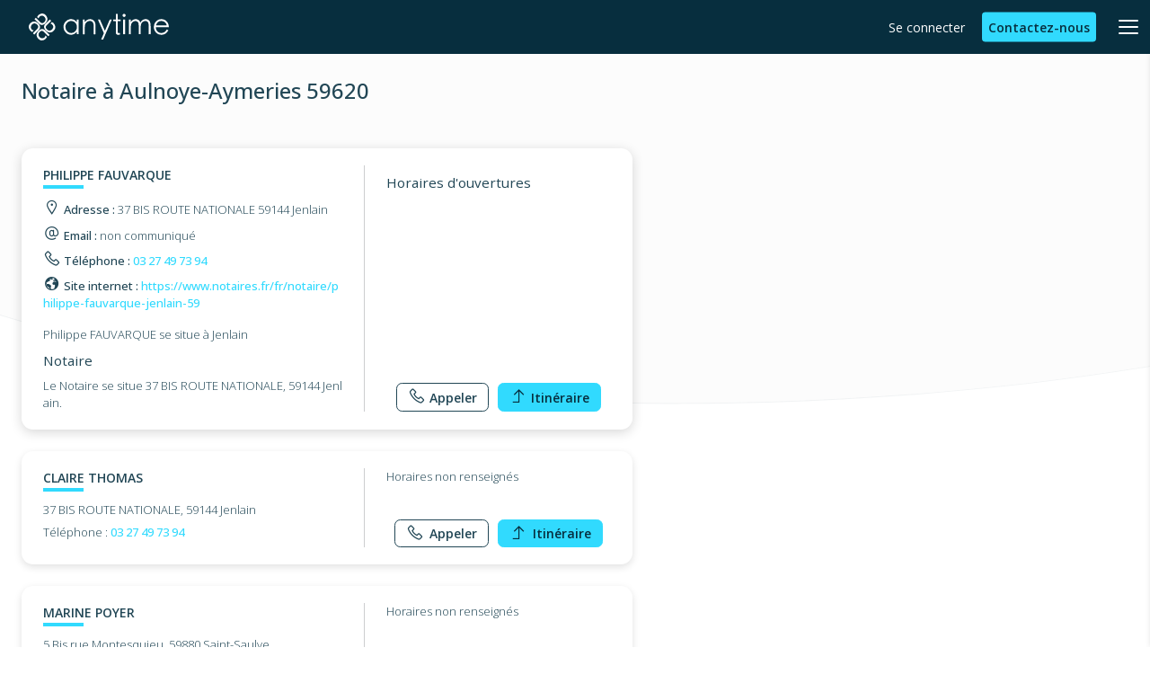

--- FILE ---
content_type: text/html; charset=UTF-8
request_url: https://scope.anyti.me/notaire/aulnoye-aymeries-59620
body_size: 26361
content:
<!DOCTYPE html>
<html lang="fr">

<head>
<link rel="dns-prefetch" href="//sdk.privacy-center.org">
<link rel="dns-prefetch" href="//fonts.googleapis.com">
<link rel="dns-prefetch" href="//fonts.gstatic.com">
<link rel="dns-prefetch" href="//api.mapbox.com">
<link rel="dns-prefetch" href="//www.googletagmanager.com">
<link rel="dns-prefetch" href="//www.anyti.me">
<link rel="dns-prefetch" href="//en.anyti.me">
<link rel="dns-prefetch" href="//scope.anyti.me">
<link rel="dns-prefetch" href="//platform-api.sharethis.com">
<link rel="dns-prefetch" href="//cdn.jsdelivr.net">
<link rel="dns-prefetch" href="//schema.org">
<link rel="dns-prefetch" href="//www.w3.org">
<link rel="dns-prefetch" href="//info.anyti.me">
<link rel="dns-prefetch" href="//app.livestorm.co">
<link rel="dns-prefetch" href="//support.anyti.me">
<link rel="dns-prefetch" href="//secure.anyti.me">
<link rel="dns-prefetch" href="//www.notaires.fr">
<link rel="dns-prefetch" href="//www.google.fr">
<link rel="dns-prefetch" href="//anyti.me">
<link rel="dns-prefetch" href="//www.facebook.com">
<link rel="dns-prefetch" href="//www.linkedin.com">
<link rel="dns-prefetch" href="//www.instagram.com">
<link rel="dns-prefetch" href="//apps.apple.com">
<link rel="dns-prefetch" href="//play.google.com">
<link rel="dns-prefetch" href="//fr.trustpilot.com">
<link rel="dns-prefetch" href="//cdn.weglot.com">
<link rel="dns-prefetch" href="//npmcdn.com">
    <title>Notaire à Aulnoye-Aymeries 59620
</title>
    <meta charset="utf-8">
    <meta http-equiv="X-UA-Compatible" content="IE=edge">
    <meta name="viewport" content="width=device-width, initial-scale=1.0">
    <meta name="description" content="">
    <meta name="keywords" content="">
        <script type="text/javascript">window.gdprAppliesGlobally=true;(function(){function n(e){if(!window.frames[e]){if(document.body&&document.body.firstChild){var t=document.body;var r=document.createElement("iframe");r.style.display="none";r.name=e;r.title=e;t.insertBefore(r,t.firstChild)}else{setTimeout(function(){n(e)},5)}}}function e(r,a,o,c,d){function e(e,t,r,n){if(typeof r!=="function"){return}if(!window[a]){window[a]=[]}var i=false;if(d){i=d(e,n,r)}if(!i){window[a].push({command:e,version:t,callback:r,parameter:n})}}e.stub=true;e.stubVersion=2;function t(n){if(!window[r]||window[r].stub!==true){return}if(!n.data){return}var i=typeof n.data==="string";var e;try{e=i?JSON.parse(n.data):n.data}catch(t){return}if(e[o]){var a=e[o];window[r](a.command,a.version,function(e,t){var r={};r[c]={returnValue:e,success:t,callId:a.callId};if(n.source){n.source.postMessage(i?JSON.stringify(r):r,"*")}},a.parameter)}}if(typeof window[r]!=="function"){window[r]=e;if(window.addEventListener){window.addEventListener("message",t,false)}else{window.attachEvent("onmessage",t)}}}e("__tcfapi","__tcfapiBuffer","__tcfapiCall","__tcfapiReturn");n("__tcfapiLocator");(function(e,t){var r=document.createElement("link");r.rel="preconnect";r.as="script";var n=document.createElement("link");n.rel="dns-prefetch";n.as="script";var i=document.createElement("link");i.rel="preload";i.as="script";var a=document.createElement("script");a.id="spcloader";a.type="text/javascript";a["async"]=true;a.charset="utf-8";var o="https://sdk.privacy-center.org/"+e+"/loader.js?target_type=notice&target="+t;if(window.didomiConfig&&window.didomiConfig.user){var c=window.didomiConfig.user;var d=c.country;var s=c.region;if(d){o=o+"&country="+d;if(s){o=o+"&region="+s}}}r.href="https://sdk.privacy-center.org/";n.href="https://sdk.privacy-center.org/";i.href=o;a.src=o;var f=document.getElementsByTagName("script")[0];f.parentNode.insertBefore(r,f);f.parentNode.insertBefore(n,f);f.parentNode.insertBefore(i,f);f.parentNode.insertBefore(a,f)})("e84e6b35-d162-48fb-9a5c-e8ce7be6e527","6TpkpgqA")})();</script>
    
    <link rel="preconnect" href="https://fonts.googleapis.com">
    <link rel="preconnect" href="https://fonts.gstatic.com" crossorigin>
    <link href="https://fonts.googleapis.com/css2?family=Open+Sans:wght@300;400;500;600;700;800&display=swap"
        rel="stylesheet">

    <link href='https://api.mapbox.com/mapbox-gl-js/v2.6.1/mapbox-gl.css' rel='stylesheet' />

    <link rel="stylesheet" href="/css/main.css?id=299ca990f645a6355653678df7369a10">
    <link rel="preload" href="/css/import.css?id=2f86c5445c8603c7e17486563f09cfb5" as="style"
        onload="this.onload=null;this.rel='stylesheet'">
    <noscript>
        <link rel="stylesheet" href="/css/import.css?id=2f86c5445c8603c7e17486563f09cfb5">
    </noscript>

        <meta name="csrf-token" content="5Mz7drf5YX2s416ZnMFj1KnRCWrwUKcbSF7gSGH1">
    <meta name="yandex-verification" content="d87ffbc6e253a126" />

    <link rel="icon" href="/favicon/blue/favicon-32x32.png" sizes="32x32" media="(prefers-color-scheme: light)">
<link rel="icon" href="/favicon/white/favicon-32x32.png" sizes="32x32" media="(prefers-color-scheme: dark)">

<link rel="apple-touch-icon" href="/favicon/blue/apple-touch-icon.png" media="(prefers-color-scheme: light)"><!-- 180×180 -->
<link rel="apple-touch-icon" href="/favicon/white/apple-touch-icon.png" media="(prefers-color-scheme: dark)"><!-- 180×180 -->
<link rel="manifest" href="/favicon/blue/site.webmanifest" media="(prefers-color-scheme: light)">
<link rel="manifest" href="/favicon/white/site.webmanifest" media="(prefers-color-scheme: dark)">

    <!-- Google Tag Manager -->
    <script>
        (function(w, d, s, l, i) {
            w[l] = w[l] || [];
            w[l].push({
                'gtm.start': new Date().getTime(),
                event: 'gtm.js'
            });
            var f = d.getElementsByTagName(s)[0],
                j = d.createElement(s),
                dl = l != 'dataLayer' ? '&l=' + l : '';
            j.async = true;
            j.src =
                'https://www.googletagmanager.com/gtm.js?id=' + i + dl;
            f.parentNode.insertBefore(j, f);
        })(window, document, 'script', 'dataLayer', 'GTM-K34DLXW');
    </script>
    <!-- End Google Tag Manager -->

    <link rel="alternate" hreflang="fr" href="https://www.anyti.me">
    <link rel="alternate" hreflang="en" href="https://en.anyti.me">

    <link rel="alternate" type="application/rss+xml" title="RSS fiches pratiques"
        href="https://scope.anyti.me/rss/fiches-pratiques" />
    <link rel="alternate" type="application/rss+xml" title="RSS Articles" href="https://scope.anyti.me/rss/articles" />

            
    
            
    
    <script type='text/javascript'
        src='https://platform-api.sharethis.com/js/sharethis.js#property=5f131b8ac0b69e00123ab561&product=sop'
        async='async'></script>

    <!-- TrustBox script -->
    <script type="text/javascript" src="//widget.trustpilot.com/bootstrap/v5/tp.widget.bootstrap.min.js" async></script>
    <!-- End TrustBox script -->

    
    <meta name="apple-itunes-app" content="app-id=860629231">

    <!-- Start of HubSpot Embed Code -->
    <script type="text/javascript" id="hs-script-loader" async defer src="//js-eu1.hs-scripts.com/25493347.js"></script>
    <!-- End of HubSpot Embed Code -->

    
    <script src="https://cdn.jsdelivr.net/npm/@splidejs/splide@4.1.4/dist/js/splide.min.js"></script>
    <link href="https://cdn.jsdelivr.net/npm/@splidejs/splide@4.1.4/dist/css/splide.min.css" rel="stylesheet">
    

    <script type="application/ld+json">
        {
          "@context" : "https://schema.org",
          "@type" : "WebSite",
          "name" : "Anytime",
          "url" : "https://www.anyti.me/"
        }
    </script>


<style>.page_speed_417644288{ width: max-content; } .page_speed_1521513736{ width:100%;height:100%; } .page_speed_2116708282{ display:none;visibility:hidden }</style>
</head>

<body>

    <div id="app">
                    <header class="c-header c-header-v2 c-header__news js-header">
    <div class="c-header__logo js-logo">
        <a class="u-white u-block" href="https://scope.anyti.me" title="Scope anytime">
            <svg xmlns="http://www.w3.org/2000/svg" viewBox="0 44.55 190.96 191.36" class="c-icon c-header__logo-mini u-hidden@tablet"><path d="M97.11 44.55c1.02.89 2.28.39 3.36.57 11.84 1.91 20.47 8.72 27.12 18.19 8.21 11.76 8.87 24.17 2.37 36.85a53.138 53.138 0 0 1-17.87 20.15c-12.83 8.67-27.96 7.1-38.9-3.83C62.9 106.17 52.6 95.86 42.3 85.54c-1.01-.99-1.24-1.53 0-2.6 2.55-2.37 5.04-4.87 7.41-7.39.81-.82 1.28-1.06 2.22-.1C62.28 85.9 72.72 96.24 83 106.76c7.81 7.98 17.53 8.72 26.02 1.53 5.37-4.53 9.79-9.83 11.08-17 2.42-14.08-6.71-27.56-20.67-30.55-12.76-2.84-25.19 5.19-28.42 18.39-.08.3-.13.62-.15.71-3.36-3.22-6.82-6.48-10.23-9.76-.67-.64-.12-1.26.18-1.83 7.17-13.44 18.24-21.4 33.59-23.23.34 0 .69 0 .81-.4l1.9-.07ZM155.76 115.81c3.36-3.36 6.63-6.72 9.91-10.08.6-.6 1.09-.22 1.68 0 13.02 5.59 23.78 21.83 23.61 35.98-.1 7.1-2.5 13.98-6.82 19.62-7.19 9.67-16.19 16.58-28.55 17.95-6.79.72-13.64-.65-19.63-3.93a54.867 54.867 0 0 1-20.37-18.16c-8.62-12.87-7.05-27.93 3.93-38.88 10.26-10.23 20.56-20.46 30.77-30.74 1.14-1.14 1.76-1.36 2.94 0 2.15 2.38 4.45 4.65 6.82 6.84 1.26 1.16 1.39 1.78 0 3.09-10.3 10.08-20.47 20.34-30.7 30.53a23.9 23.9 0 0 0-5.04 7c-2.47 4.67-2.31 10.3.44 14.81 4.42 7.37 10.41 13 18.96 15.12 14.44 3.63 24.74-5.34 29.51-15.3 3.36-7.21 3.9-14.7-.57-21.72a26.297 26.297 0 0 0-16.16-11.76c-.25-.11-.49-.24-.72-.39ZM119.95 201.06c3.36 3.19 6.6 6.32 9.91 9.35.64.5.76 1.43.25 2.07 0 0-.01.02-.02.02-7.88 14.48-19.7 22.88-36.48 23.41-5.34.03-10.57-1.44-15.12-4.23a45.08 45.08 0 0 1-17.92-18.29c-5.5-9.9-5.59-21.92-.25-31.91a53.445 53.445 0 0 1 18.19-20.84c12.93-8.8 27.93-7.29 39.07 3.78 10.28 10.21 20.47 20.52 30.79 30.7 1.29 1.28 1.28 1.91 0 3.09-2.54 2.3-4.94 4.75-7.31 7.21-.82.84-1.26.77-2.05 0-10.28-10.32-20.58-20.62-30.9-30.9-4.17-4.15-8.95-7.02-15.12-6.72-1.95.03-3.87.5-5.61 1.38-7.93 4.3-13.89 10.43-16.27 19.26-3.54 13.13 4.28 26.52 17.75 31.02 12.38 4.27 25.88-2.31 30.15-14.69.31-.89.56-1.79.76-2.7.02-.42-.05-.86.18-1.01ZM35.07 165c-3.24 3.36-6.43 6.58-9.57 9.89-.87.92-1.55.32-2.3 0-8.72-4.06-14.68-10.92-19.05-19.23-7.37-14.09-4.8-29.19 6.8-41.18 4.22-4.59 9.37-8.21 15.12-10.63a33.315 33.315 0 0 1 27.88 1.23c8.95 4.29 16.51 11 21.83 19.38 8.11 12.71 6.35 27.43-4.35 38.06-10.33 10.26-20.66 20.53-30.99 30.82-1.07 1.07-1.68 1.24-2.77 0-2.27-2.47-4.67-4.84-7.12-7.12-1.07-.99-1.13-1.55 0-2.6 5.63-5.48 11.17-11.05 16.8-16.59 4.8-4.79 9.66-9.52 14.39-14.38 3.95-4.06 6.63-8.73 6.43-14.68-.01-1.74-.4-3.46-1.14-5.04-4.17-8.4-10.46-14.53-19.6-16.95-12.58-3.36-22.93 2.42-29.21 14.06-7.91 14.7-.1 30.94 16.22 34.72.22.06.42.15.62.25Z"/></svg>
            <svg xmlns="http://www.w3.org/2000/svg" viewBox="0 0 1007.19 280.48" class="c-icon u-hidden-mobile"><defs/><path d="M97.11 44.55c1.02.89 2.28.39 3.36.57 11.84 1.91 20.47 8.72 27.12 18.19 8.21 11.76 8.87 24.17 2.37 36.85a53.138 53.138 0 0 1-17.87 20.15c-12.83 8.67-27.96 7.1-38.9-3.83C62.9 106.17 52.6 95.86 42.3 85.54c-1.01-.99-1.24-1.53 0-2.6 2.55-2.37 5.04-4.87 7.41-7.39.81-.82 1.28-1.06 2.22-.1C62.28 85.9 72.72 96.24 83 106.76c7.81 7.98 17.53 8.72 26.02 1.53 5.37-4.53 9.79-9.83 11.08-17 2.42-14.08-6.71-27.56-20.67-30.55-12.76-2.84-25.19 5.19-28.42 18.39-.08.3-.13.62-.15.71-3.36-3.22-6.82-6.48-10.23-9.76-.67-.64-.12-1.26.18-1.83 7.17-13.44 18.24-21.4 33.59-23.23.34 0 .69 0 .81-.4l1.9-.07ZM733.24 105.38c4.6-6.57 9.49-12.04 16.11-15.49 13.82-7.21 27.51-7.32 40.64 1.8 5.61 3.91 8.57 8.6 11.96 17.9 2.15-4.06 4.82-7.83 7.96-11.19 10.23-10.72 22.76-15.54 37.32-12.97 13.25 2.35 23.51 11.15 26.6 27.39 1.26 6.8 1.9 13.69 1.9 20.61v56.62c0 1.51-.27 2.1-1.95 2.02-3.28-.13-6.58-.13-9.86 0-1.68 0-2.12-.35-2.12-2.07.07-17.74.07-35.47 0-53.19.19-7.05-.24-14.09-1.31-21.06-1.7-9.43-9.41-16.62-18.95-17.63-16.93-1.98-31.76 9-35.51 26.32-1.59 8.17-2.32 16.48-2.18 24.81-.08 13.44-.08 26.87 0 40.31 0 2.13-.6 2.6-2.57 2.47-2.75-.17-5.51-.17-8.26 0-1.88.12-2.47-.32-2.45-2.35.1-16.46.13-32.9 0-49.36.06-7.17-.28-14.35-1.04-21.48-1.68-13.44-12.16-22.04-25.75-20.83-14.09 1.28-26.22 12.75-29.09 27.43-1.29 7.2-1.89 14.52-1.8 21.83-.07 14.24-.07 28.48 0 42.71 0 1.6-.27 2.23-2.05 2.15-3.21-.17-6.43-.13-9.66 0-1.49 0-1.88-.32-1.88-1.85.08-17.27.11-34.53.1-51.78V89.79c0-1.68.35-2.2 2.07-2.13 3.36.13 6.72.1 10.08 0 1.23 0 1.68.27 1.58 1.55.07 5.12.1 10.35.1 16.17ZM959.71 141.27h-45.1c-.74 0-1.68-.47-1.68 1.11.57 17.55 10.08 32.55 25.8 38.33 18.71 6.75 39.59-.54 50.02-17.48.18-.29.35-.57.55-.84 1.01-1.31 1.29-3.66 2.72-3.93s2.82 1.24 4.25 1.97c1.9.99 3.78 2.05 5.71 2.94 1.07.47 1.18.91.62 1.91-10.08 17.94-24.66 28.97-45.78 30.23-34.43 2.02-53.74-23.23-57.24-46.88-3.46-23.97 8.57-46.24 26.37-56.82a51.555 51.555 0 0 1 32.13-6.72c19.21 1.9 33.59 11.44 42.53 28.69 4.22 8.11 5.66 16.96 6.18 26 .1 1.68-.76 1.68-1.93 1.6l-45.15-.1Zm-6.57-11.5v-.18h36.63c1.78 0 1.95-.55 1.58-2.03a37.54 37.54 0 0 0-4.25-10.8c-7-11.5-17.43-17.53-30.68-18.64-10.26-.86-19.9 1.09-28.06 7.88-6.84 5.69-10.68 13.27-13.44 21.57-.71 2.18-.69 2.18 1.55 2.18l36.68.03ZM345.29 106.34V89.68c0-1.68.29-2.22 2.03-2.12 3.16.15 6.32.13 9.47 0 1.51 0 1.88.35 1.86 1.86v100.74c0 1.43-.22 2-1.81 1.91-3.36-.13-6.58-.1-9.88 0-1.28 0-1.68-.29-1.68-1.68.1-4.9 0-9.81 0-14.7v-1.33c-3.55 4-7.43 7.69-11.59 11.05-20.61 16.14-50.13 12.21-67.45-5.69a54.72 54.72 0 0 1-15.8-30.99c-2.52-18 2.05-33.86 14.68-47.21a50.634 50.634 0 0 1 30.48-16.19c19.31-2.65 35.44 3.36 47.78 18.68l1.9 2.32Zm-39.72 76.75c9.89-.79 15.69-2.5 21.83-6.72 14.6-10.23 20.29-24.49 18.37-41.89-2.51-22.62-22.89-38.93-45.51-36.41-.6.07-1.19.15-1.78.24-19.43 3.11-34.75 21.06-34.93 40.9a43.307 43.307 0 0 0 16.11 34.9 38.567 38.567 0 0 0 25.91 8.99ZM402.43 106.04c4.04-5.6 9.08-10.4 14.88-14.14 14.14-8.5 28.7-10.08 43.48-1.8 10.75 6.01 15.99 15.8 17.84 27.71.97 6.57 1.43 13.21 1.39 19.85.08 17.47 0 34.93 0 52.38 0 1.68-.42 2.17-2.1 2.1-3.14-.13-6.32-.15-9.46 0-1.78.08-2.03-.55-2.03-2.13.07-17.8.07-35.6 0-53.39.2-6.25-.32-12.5-1.56-18.63-3.76-15.85-15.23-22.1-29.91-20.41-17.06 2.26-30.28 16.05-31.81 33.19-.94 9.71-.92 19.43-.94 29.17v30.01c0 1.85-.52 2.25-2.23 2.17-3.36-.13-6.58-.1-9.88 0-1.29 0-1.55-.4-1.53-1.6V89.78c0-1.91.57-2.32 2.33-2.25 3.36.13 6.58.1 9.86 0 1.24 0 1.68.32 1.68 1.58-.05 5.46-.02 10.9-.02 16.91ZM547.42 167.78c3.75-8.65 7.36-16.93 10.93-25.19 7.68-17.76 15.35-35.52 23.01-53.27.29-1.1 1.34-1.82 2.47-1.68 4.15.12 8.3 0 12.43 0 .09.79-.12 1.59-.59 2.23-20.15 46.05-40.31 92.12-60.46 138.19a2.907 2.907 0 0 1-3.22 2.15c-3.36-.15-6.84-.12-10.26 0-1.68 0-1.68-.45-1.07-1.68 6.2-14.09 12.31-28.23 18.47-42.31.66-1.3.66-2.83 0-4.13-13.72-30.78-27.41-61.57-41.08-92.37-.77-1.68-.5-2.1 1.34-2.03 3.48.13 6.97 0 10.46 0 1-.15 1.96.47 2.23 1.44 11.35 25.5 22.75 50.98 34.18 76.45.37.57.71 1.23 1.16 2.2ZM155.76 115.81c3.36-3.36 6.63-6.72 9.91-10.08.6-.6 1.09-.22 1.68 0 13.02 5.59 23.78 21.83 23.61 35.98-.1 7.1-2.5 13.98-6.82 19.62-7.19 9.67-16.19 16.58-28.55 17.95-6.79.72-13.64-.65-19.63-3.93a54.867 54.867 0 0 1-20.37-18.16c-8.62-12.87-7.05-27.93 3.93-38.88 10.26-10.23 20.56-20.46 30.77-30.74 1.14-1.14 1.76-1.36 2.94 0 2.15 2.38 4.45 4.65 6.82 6.84 1.26 1.16 1.39 1.78 0 3.09-10.3 10.08-20.47 20.34-30.7 30.53a23.9 23.9 0 0 0-5.04 7c-2.47 4.67-2.31 10.3.44 14.81 4.42 7.37 10.41 13 18.96 15.12 14.44 3.63 24.74-5.34 29.51-15.3 3.36-7.21 3.9-14.7-.57-21.72a26.297 26.297 0 0 0-16.16-11.76c-.25-.11-.49-.24-.72-.39ZM119.95 201.06c3.36 3.19 6.6 6.32 9.91 9.35.64.5.76 1.43.25 2.07 0 0-.01.02-.02.02-7.88 14.48-19.7 22.88-36.48 23.41-5.34.03-10.57-1.44-15.12-4.23a45.08 45.08 0 0 1-17.92-18.29c-5.5-9.9-5.59-21.92-.25-31.91a53.445 53.445 0 0 1 18.19-20.84c12.93-8.8 27.93-7.29 39.07 3.78 10.28 10.21 20.47 20.52 30.79 30.7 1.29 1.28 1.28 1.91 0 3.09-2.54 2.3-4.94 4.75-7.31 7.21-.82.84-1.26.77-2.05 0-10.28-10.32-20.58-20.62-30.9-30.9-4.17-4.15-8.95-7.02-15.12-6.72-1.95.03-3.87.5-5.61 1.38-7.93 4.3-13.89 10.43-16.27 19.26-3.54 13.13 4.28 26.52 17.75 31.02 12.38 4.27 25.88-2.31 30.15-14.69.31-.89.56-1.79.76-2.7.02-.42-.05-.86.18-1.01ZM35.07 165c-3.24 3.36-6.43 6.58-9.57 9.89-.87.92-1.55.32-2.3 0-8.72-4.06-14.68-10.92-19.05-19.23-7.37-14.09-4.8-29.19 6.8-41.18 4.22-4.59 9.37-8.21 15.12-10.63a33.315 33.315 0 0 1 27.88 1.23c8.95 4.29 16.51 11 21.83 19.38 8.11 12.71 6.35 27.43-4.35 38.06-10.33 10.26-20.66 20.53-30.99 30.82-1.07 1.07-1.68 1.24-2.77 0-2.27-2.47-4.67-4.84-7.12-7.12-1.07-.99-1.13-1.55 0-2.6 5.63-5.48 11.17-11.05 16.8-16.59 4.8-4.79 9.66-9.52 14.39-14.38 3.95-4.06 6.63-8.73 6.43-14.68-.01-1.74-.4-3.46-1.14-5.04-4.17-8.4-10.46-14.53-19.6-16.95-12.58-3.36-22.93 2.42-29.21 14.06-7.91 14.7-.1 30.94 16.22 34.72.22.06.42.15.62.25ZM639.31 139.43v36.66c0 5.66.77 6.48 6.47 6.72 2.82.08 5.64 0 8.4 0 1.13 0 1.51.32 1.49 1.48v8.67c0 .67.1 1.41-.84 1.55-5.91.77-11.76 1.93-17.8.64-7.07-1.55-10.75-6.13-11.35-13.89v-79.37q0-2.72-2.82-2.72h-14.09c-1.36 0-1.68-.39-1.68-1.68.1-2.75.12-5.51 0-8.26 0-1.29.42-1.55 1.68-1.53h15.12c1.51 0 1.9-.39 1.9-1.9V49.34c0-1.51.27-2.1 1.93-2.02 3.15.16 6.31.16 9.46 0 1.98-.12 2.25.64 2.25 2.37v34.85q0 3.12 3.22 3.12h16.31c1.28 0 1.76.25 1.68 1.68-.1 2.69-.1 5.37 0 8.06 0 1.39-.3 1.81-1.68 1.78-5.84-.08-11.76 0-17.52 0-1.55 0-1.88.42-1.88 1.9-.2 12.65-.24 25.48-.24 38.36ZM678.46 139.63V89.71c0-1.85.5-2.22 2.22-2.15 3.21.13 6.43.13 9.66 0 1.58 0 1.85.49 1.83 1.93v100.67c0 1.43-.25 1.98-1.83 1.91-3.36-.13-6.72-.13-10.08 0-1.68 0-1.81-.5-1.81-1.91.04-16.84.05-33.69.02-50.54ZM685.16 69.56c-6.15-.06-11.09-5.09-11.03-11.24.06-6.15 5.09-11.09 11.24-11.03 6.09.06 11.01 4.99 11.03 11.08.03 6.15-4.93 11.16-11.08 11.19h-.15Z"/></svg>
        </a>
    </div>
    <nav class="c-header__menu js-nav">
        <ul class="c-header__menu-items">
            <li>
                <div class="c-header__menu-item c-header-v2__dropdown-toggle page_speed_417644288">
          <span class="u-font-medium">Vous êtes...</span>
                    <i class="c-header__dropdown-icon las la-angle-down"></i>
                    <div class="c-header-v2__dropdown-menu u-text-new-dark-blue">
                        <div class="c-header-v2__dropdown-col">
                            <div class="c-header-v2__dropdown-header">
                                <span class="u-font-Large u-bolder">Par type de structure<span>
                            </div>
                            <ul class="c-header-v2__dropdown-links">
                                
                                <li>
                                    <a href="https://www.anyti.me/compte-startup">
                                        <span>
                                            <svg xmlns="http://www.w3.org/2000/svg" viewBox="0 0 512 512" class="c-icon ">
    <path d="M368.1 88c-30.9 0-56 25.1-56 56s25.1 56 56 56 56-25.1 56-56c-.1-30.9-25.1-56-56-56zm0 80c-13.3 0-24-10.7-24-24s10.7-24 24-24 24 10.7 24 24c-.1 13.3-10.8 24-24 24zM505.2 19.3c-1.2-5.5-7-11.3-12.4-12.4C460.6 0 435.5 0 410.5 0 307.3 0 245.4 55.2 199.2 128H95c-16.3 0-35.6 11.9-42.9 26.5L2.7 253.3c-1.5 3.4-2.4 7-2.5 10.7 0 13.3 10.7 24 24 24h103.9c53 0 96 43 96 96v104c0 13.3 10.7 24 24 24 3.7-.1 7.3-1 10.7-2.5l98.7-49.4c14.6-7.3 26.5-26.6 26.5-42.8V312.8c72.6-46.3 128-108.4 128-211.1.1-25.2.1-50.3-6.8-82.4zM37.2 256l43.6-87.2c1.9-3.7 10.1-8.8 14.3-8.8h85.1c-13.9 28.1-31.7 64-47.6 96l.1.5c-1.6-.1-71.7-.5-95.5-.5zM352 417.2c0 4.1-5.1 12.4-8.8 14.2L256.1 475c0-23.9-.4-94.1-.5-95.6h.4c32-15.8 67.8-33.6 95.9-47.5h.1v85.3zm-102.1-70.5a127.52 127.52 0 00-84.6-84.6c52-104 99.8-230.1 245.2-230.1 21.2 0 41.3 0 65.4 4.2 4.3 24.4 4.2 44.4 4.1 65.5 0 145-127 193.5-230.1 245zM102.4 320C54.4 320 2 359.3.2 480H0v32h32v-.2c171.6-3.3 184.9-115 133.8-166.4-14.9-15-38.6-25.4-63.4-25.4zm52.9 109.4c-12.8 31.1-57.6 49.4-123.4 50.6.1-3.6-1-128 70.5-128 15.1 0 31.1 6.3 40.8 16 12.9 12.9 21.4 38.8 12.1 61.4z" fill="currentColor"/>
</svg>
                                            Entreprise
                                        </span>
                                    </a>
                                </li>
                                <li>
                                    <a href="https://www.anyti.me/compte-independant">
                                        <span>
                                            <svg xmlns="http://www.w3.org/2000/svg" viewBox="0 0 512 512" class="c-icon ">
    <path d="M236.9 256l-31.3-63.5c-3.7-7.6-12.9-10.7-20.5-7-3 1.5-5.5 3.9-7 7L146.9 256 77 266.2c-8.4 1.2-14.2 9-12.9 17.4.5 3.3 2.1 6.4 4.5 8.8l50.6 49.3-12 69.7c-1.4 8.4 4.2 16.3 12.6 17.7.8.1 1.7.2 2.5.2 2.5 0 4.9-.6 7.1-1.8l62.5-32.9 62.5 32.9c7.4 4 16.7 1.1 20.6-6.3 1.6-3 2.1-6.5 1.6-9.8l-11.9-69.7 50.6-49.3c6-5.9 6.1-15.7.2-21.7-2.3-2.4-5.4-3.9-8.7-4.4L236.9 256zm5.5 62.8l-12 11.7 2.8 16.6 6.2 36.4-32.6-17.2-14.9-7.9-14.9 7.9-32.5 17.1 6.3-36.3 2.9-16.6-12.1-11.8-26.5-25.7 36.4-5.3 16.6-2.4 7.4-15.1 16.3-33.1 16.3 33.1 7.4 15.1 16.6 2.4 36.5 5.3-26.2 25.8zM504.8 7.2C498.4.8 489-1.6 480.3 1 448 10.8 371.4 34.6 312.9 59.9c-.8-2.9-1.7-5.5-2.4-7.9-2.7-8.8-9.2-16-17.7-19.6-8.5-3.6-18.2-3.2-26.4 1.2-43.2 22.5-150 81.2-208.3 139.5-77.4 77.4-77.4 203.5 0 280.8 77.6 77.4 203.3 77.4 280.9 0 58.3-58.3 116.9-165.1 139.5-208.2 4.3-8.2 4.7-17.9 1.2-26.4-3.6-8.5-10.8-15-19.6-17.7-2.4-.7-5-1.5-7.9-2.4 25-58.2 49-135 58.8-167.4 2.6-8.7.2-18.1-6.2-24.6zm-89.3 195.3l-7.9 16.9 18 5.2c9.7 2.8 18.4 5.4 24.4 6.2-21.8 41.9-78.6 145.4-133.7 200.5-64.9 64.9-170.7 65-235.6 0s-64.9-170.7 0-235.5c55.1-55.1 158.6-111.9 199.2-134.2 2 6.6 4.6 15.3 7.4 25l5.2 18 16.9-7.9C360.8 72.6 435.7 48.4 476.1 36c-12.3 40.3-36.7 115.5-60.6 166.5z" fill="currentColor"/>
</svg>
                                            Indépendants / Artisans
                                        </span>
                                    </a>
                                </li>
                                <li>
                                    <a href="https://www.anyti.me/compte-association">
                                        <span>
                                            <svg xmlns="http://www.w3.org/2000/svg" viewBox="0 0 448 512" class="c-icon ">
    <path d="M392 112c-8.6 0-16.7 1.9-24 5.4V88c0-30.9-25.1-56-56-56-9.7 0-18.8 2.5-26.7 6.8C278 16.3 256.9 0 232 0s-46 16.3-53.3 38.8c-7.9-4.3-17-6.8-26.7-6.8-30.9 0-56 25.1-56 56v152.8c-11.5-11.8-42.1-27.7-72.1-6.7-25.3 17.7-31.5 52.7-13.8 78l113.7 171.3c11.9 17.9 31.8 28.6 53.3 28.6h180.6c30.4 0 56.8-21.6 62.8-51.4l20.6-103.2c4.5-22.7 6.8-45.9 6.8-69V168c.1-30.9-25-56-55.9-56zm24 176.3c0 21.1-2.1 42.1-6.2 62.8l-20.6 103.2c-3 15-16.1 25.7-31.4 25.7H177.2c-10.7 0-20.7-5.4-26.7-14.3L36.3 293.8c-7.6-10.9-5-25.8 5.9-33.4 15.8-11.1 30 1 33.4 5.9l37.8 54.4c4.5 6.4 14.6 3.3 14.6-4.6V88c0-13.3 10.7-24 24-24s24 10.7 24 24v160c0 4.4 3.6 8 8 8h16c4.4 0 8-3.6 8-8V56c0-13.3 10.7-24 24-24s24 10.7 24 24v192c0 4.4 3.6 8 8 8h16c4.4 0 8-3.6 8-8V88c0-13.3 10.7-24 24-24s24 10.7 24 24v160c0 4.4 3.6 8 8 8h16c4.4 0 8-3.6 8-8v-80c0-13.3 10.7-24 24-24s24 10.7 24 24v120.3zM333.3 299c-6.1-4.9-16.6-11-30.3-11-13.1 0-29.2 5.6-47 23.1-17.8-17.5-33.9-23.1-47-23.1-13.7 0-24.3 6.1-30.3 11-23.6 19.1-24.8 53.5-3.7 74.2l72.6 71.3c4.7 4.6 12.3 4.6 17 0l72.6-71.3c20.9-20.7 19.7-55.1-3.9-74.2zm-18.7 51.4L256 408l-58.6-57.6c-12-11.8-2.1-30.4 11.6-30.4 6.7 0 15.5 5 24.6 13.9L256 356l22.4-22.1c9.1-9 17.9-13.9 24.6-13.9 13.7 0 23.6 18.6 11.6 30.4z" fill="currentColor"/>
</svg>
                                            Association
                                        </span>
                                    </a>
                                </li>
                                <li>
                                    <a href="https://www.anyti.me/compte-medico-social">
                                        <span>
                                            <svg xmlns="http://www.w3.org/2000/svg" viewBox="0 0 448 512" class="c-icon ">
    <path d="M392 112c-8.6 0-16.7 1.9-24 5.4V88c0-30.9-25.1-56-56-56-9.7 0-18.8 2.5-26.7 6.8C278 16.3 256.9 0 232 0s-46 16.3-53.3 38.8c-7.9-4.3-17-6.8-26.7-6.8-30.9 0-56 25.1-56 56v152.8c-11.5-11.8-42.1-27.7-72.1-6.7-25.3 17.7-31.5 52.7-13.8 78l113.7 171.3c11.9 17.9 31.8 28.6 53.3 28.6h180.6c30.4 0 56.8-21.6 62.8-51.4l20.6-103.2c4.5-22.7 6.8-45.9 6.8-69V168c.1-30.9-25-56-55.9-56zm24 176.3c0 21.1-2.1 42.1-6.2 62.8l-20.6 103.2c-3 15-16.1 25.7-31.4 25.7H177.2c-10.7 0-20.7-5.4-26.7-14.3L36.3 293.8c-7.6-10.9-5-25.8 5.9-33.4 15.8-11.1 30 1 33.4 5.9l37.8 54.4c4.5 6.4 14.6 3.3 14.6-4.6V88c0-13.3 10.7-24 24-24s24 10.7 24 24v160c0 4.4 3.6 8 8 8h16c4.4 0 8-3.6 8-8V56c0-13.3 10.7-24 24-24s24 10.7 24 24v192c0 4.4 3.6 8 8 8h16c4.4 0 8-3.6 8-8V88c0-13.3 10.7-24 24-24s24 10.7 24 24v160c0 4.4 3.6 8 8 8h16c4.4 0 8-3.6 8-8v-80c0-13.3 10.7-24 24-24s24 10.7 24 24v120.3zM333.3 299c-6.1-4.9-16.6-11-30.3-11-13.1 0-29.2 5.6-47 23.1-17.8-17.5-33.9-23.1-47-23.1-13.7 0-24.3 6.1-30.3 11-23.6 19.1-24.8 53.5-3.7 74.2l72.6 71.3c4.7 4.6 12.3 4.6 17 0l72.6-71.3c20.9-20.7 19.7-55.1-3.9-74.2zm-18.7 51.4L256 408l-58.6-57.6c-12-11.8-2.1-30.4 11.6-30.4 6.7 0 15.5 5 24.6 13.9L256 356l22.4-22.1c9.1-9 17.9-13.9 24.6-13.9 13.7 0 23.6 18.6 11.6 30.4z" fill="currentColor"/>
</svg>
                                            Établissement médico-social
                                        </span>
                                    </a>
                                </li>
                            </ul>
                        </div>
                        <div class="c-header-v2__dropdown-col c-header-v2__dropdown-col--higlight">
                            <div class="c-header-v2__dropdown-header">
                                <span class="u-font-Large u-bolder">Par secteur</span>
                            </div>
                            <ul class="c-header-v2__dropdown-links">
                                <li>
                                    <a href="https://www.anyti.me/secteur-medico-social">
                                        <span>
                                            Social & Médico-social
                                        </span>
                                    </a>
                                </li>
                                <li>
                                    <a href="https://info.anyti.me/contact-equipe-commerciale-btp">
                                        <span>
                                            BTP
                                        </span>
                                    </a>
                                </li>
                                <li>
                                    <a href="https://info.anyti.me/contact-equipe-commerciale-conseil-it">
                                        <span>
                                            Conseil / Tech
                                        </span>
                                    </a>
                                </li>
                                <li>
                                    <a href="https://info.anyti.me/contact-equipe-commerciale-media">
                                        <span>
                                            Médias
                                        </span>
                                    </a>
                                </li>
                                <li>
                                    <a href="https://info.anyti.me/contact-equipe-commerciale-tous-secteurs">
                                        <span>
                                            Autres secteurs
                                        </span>
                                    </a>
                                </li>
                            </ul>
                        </div>
                    </div>
                </div>
            </li>
            <li>
                <div class="c-header__menu-item c-header-v2__dropdown-toggle">
                    <span class="u-font-medium">Services</span>
                    <i class="c-header__dropdown-icon las la-angle-down"></i>
                    <div class="c-header-v2__dropdown-menu u-text-new-dark-blue">
                        <div class="c-header-v2__dropdown-col">
                            <div class="c-header-v2__dropdown-header">
                                <span class="u-font-Large u-bolder">Nos outils et services<span>
                            </div>
                            <ul class="c-header-v2__dropdown-links">
                                <li>
                                    <a href="https://www.anyti.me/compte-professionnel">
                                        <span>
                                            <svg xmlns="http://www.w3.org/2000/svg" viewBox="0 0 500 500" class="c-icon "><path d="M437.5 156.3h-375V143L246 63c2.6-.7 5.3-.7 7.9 0l183.6 80v13.3zm54.9-23.5L264.8 33.7c-9.6-3.2-20-3.2-29.6 0L7.5 132.8c-4.5 1.7-7.5 6.1-7.5 11v8.6c0 6.5 5.2 11.7 11.7 11.7h19.5v11.7c0 6.5 5.2 11.7 11.7 11.7H457c6.5 0 11.7-5.2 11.7-11.7v-11.7h19.5c6.5 0 11.7-5.2 11.7-11.7v-8.6c.1-4.9-2.9-9.2-7.5-11zM62.5 406.2h375v31.3h-375v-31.3zm421.9 31.3h-15.6v-39.1c0-12.9-10.5-23.4-23.4-23.4h-39V203.1H375V375h-62.5V203.1h-31.3V375h-62.5V203.1h-31.3V375H125V203.1H93.7V375h-39c-12.9 0-23.4 10.5-23.4 23.4v39.1H15.6c-8.6 0-15.6 7-15.6 15.6v7.8c0 4.3 3.5 7.8 7.8 7.8h484.4c4.3 0 7.8-3.5 7.8-7.8v-7.8c0-8.6-7-15.6-15.6-15.6z" fill="currentColor"/></svg>
                                            Mieux qu’une banque, un compte pro
                                        </span>
                                    </a>
                                </li>
                                <li>
                                    <a href="https://www.anyti.me/cartes-mastercard-business">
                                        <span>
                                            <svg xmlns="http://www.w3.org/2000/svg" viewBox="0 0 500 500" class="c-icon "><path d="M333.3 343.7v6.9c0 5.7-4.7 10.4-10.4 10.4h-118c-5.7 0-10.4-4.7-10.4-10.4v-6.9c0-5.7 4.7-10.4 10.4-10.4h118c5.8 0 10.4 4.7 10.4 10.4zm-166.6 0v6.9c0 5.7-4.7 10.4-10.4 10.4H93.7c-5.7 0-10.4-4.7-10.4-10.4v-6.9c0-5.7 4.7-10.4 10.4-10.4h62.5c5.8 0 10.5 4.7 10.5 10.4zm291.6 73H41.7c-7.7 0-13.9-6.2-13.9-13.9V222.2h444.4v180.5c0 7.7-6.2 14-13.9 14zM41.7 83.3h416.7c7.7 0 13.9 6.2 13.9 13.9v41.7H27.8V97.2c0-7.6 6.2-13.9 13.9-13.9zm416.6-27.7H41.7C18.7 55.6 0 74.2 0 97.2v305.5c0 23 18.7 41.7 41.7 41.7h416.7c23 0 41.7-18.7 41.7-41.7V97.2c-.1-23-18.8-41.6-41.8-41.6z" fill="currentColor"/></svg>
                                            Cartes Mastercard professionnelles
                                        </span>
                                    </a>
                                </li>
                                <li>
                                    <a href="https://www.anyti.me/plateforme-de-gestion-des-cartes">
                                        <span>
                                            <svg xmlns="http://www.w3.org/2000/svg" viewBox="0 0 500 500" class="c-icon "><path d="M333.3 343.7v6.9c0 5.7-4.7 10.4-10.4 10.4h-118c-5.7 0-10.4-4.7-10.4-10.4v-6.9c0-5.7 4.7-10.4 10.4-10.4h118c5.8 0 10.4 4.7 10.4 10.4zm-166.6 0v6.9c0 5.7-4.7 10.4-10.4 10.4H93.7c-5.7 0-10.4-4.7-10.4-10.4v-6.9c0-5.7 4.7-10.4 10.4-10.4h62.5c5.8 0 10.5 4.7 10.5 10.4zm291.6 73H41.7c-7.7 0-13.9-6.2-13.9-13.9V222.2h444.4v180.5c0 7.7-6.2 14-13.9 14zM41.7 83.3h416.7c7.7 0 13.9 6.2 13.9 13.9v41.7H27.8V97.2c0-7.6 6.2-13.9 13.9-13.9zm416.6-27.7H41.7C18.7 55.6 0 74.2 0 97.2v305.5c0 23 18.7 41.7 41.7 41.7h416.7c23 0 41.7-18.7 41.7-41.7V97.2c-.1-23-18.8-41.6-41.8-41.6z" fill="currentColor"/></svg>
                                            Plateforme de gestion des cartes
                                        </span>
                                    </a>
                                </li>
                                <li>
                                    <a href="https://www.anyti.me/comptabilite">
                                        <span>
                                            <svg xmlns="http://www.w3.org/2000/svg" viewBox="0 0 500 500" class="c-icon "><g><path d="M132.8 93.7h109.4c4.3 0 7.8-3.5 7.8-7.8V70.3c0-4.3-3.5-7.8-7.8-7.8H132.8c-4.3 0-7.8 3.5-7.8 7.8v15.6c0 4.4 3.5 7.8 7.8 7.8zM132.8 156.3h109.4c4.3 0 7.8-3.5 7.8-7.8v-15.6c0-4.3-3.5-7.8-7.8-7.8H132.8c-4.3 0-7.8 3.5-7.8 7.8v15.6c0 4.3 3.5 7.8 7.8 7.8zM125 234.4v93.8c0 8.6 8 15.6 17.9 15.6h214.3c9.9 0 17.8-7 17.8-15.6v-93.8c0-8.6-8-15.6-17.8-15.6H142.9c-9.9-.1-17.9 6.9-17.9 15.6zm31.2 15.6h187.5v62.5H156.2V250zM367.2 406.3h-78.1c-4.3 0-7.8 3.5-7.8 7.8v15.6c0 4.3 3.5 7.8 7.8 7.8h78.1c4.3 0 7.8-3.5 7.8-7.8v-15.6c0-4.4-3.5-7.8-7.8-7.8z" fill="currentColor"/><path d="M341.8 13.8C333 5 321.1 0 308.7 0H109.4C83.5.1 62.5 21.1 62.5 47v406.2c0 25.9 21 46.9 46.9 46.9h281.3c25.9 0 46.9-21 46.9-46.9V128.9c0-12.4-5-24.4-13.8-33.2l-82-81.9zm-29.3 18c2.7.7 5.2 2 7.2 4.1l81.9 81.9c2 2 3.4 4.5 4.1 7.2h-93.3V31.8zm93.8 421.3c0 8.6-7 15.6-15.6 15.6H109.4c-8.6 0-15.6-7-15.6-15.6V47c0-8.6 7-15.7 15.6-15.7h171.9v101.6c0 13 10.4 23.4 23.4 23.4h101.5v296.8z" fill="currentColor"/></g>
</svg>
                                            Comptabilité
                                        </span>
                                    </a>
                                </li>
                            </ul>
                        </div>
                        <div class="c-header-v2__dropdown-col c-header-v2__dropdown-col--higlight">
                            <div class="c-header-v2__dropdown-header">
                                <span class="u-font-Large u-bolder">Nos expertises</span>
                            </div>
                            <ul class="c-header-v2__dropdown-links">
                                <li>
                                    <a href="https://www.anyti.me/solutions-contre-fraudes-especes">
                                        <span>Solution contre la fraude liée aux espèces</span>
                                    </a>
                                </li>
                                <li>
                                    <a href="https://www.anyti.me/cartes-pour-personnel-encadrant">
                                        <span>Cartes pour personnel encadrant</span>
                                    </a>
                                </li>
                                
                            </ul>
                        </div>
                    </div>
                </div>
            </li>
            <li>
                <div class="c-header__menu-item c-header-v2__dropdown-toggle page_speed_417644288">
          <span class="u-font-medium">Tarifs</span>
                    <i class="c-header__dropdown-icon las la-angle-down"></i>
                    <div class="c-header-v2__dropdown-menu u-text-new-dark-blue">
                        <div class="c-header-v2__dropdown-col">
                            
                            <ul class="c-header-v2__dropdown-links u-mt-0">
                                <li>
                                    <a href="https://www.anyti.me/tarifs">
                                        <span>
                                            <svg xmlns="http://www.w3.org/2000/svg" viewBox="0 0 500 500" class="c-icon ">
    <path d="M495.7 223.7l-175-175c-2.8-2.8-6.1-4.5-10.5-4.3l-29.5.2c-3.7 0-5.5 4.5-2.9 7.1l22.1 22.1h1c2.1 0 4.1.8 5.6 2.3l152.4 152.4c3.1 3.1 3.1 8.1 0 11.2L284.1 414.6c-1.3 1.3-5.3-.4-7-.2-2.5.3-4.9 1.4-6.7 3.3l-9.9 9.9c-4.5 4.5-4.5 11.7 0 16.2l7.6 7.6c2.9 2.8 6.6 4.3 10.4 4.3 3.7 0 7.5-1.4 10.4-4.3l206.8-206.8c2.8-2.8 4.3-6.5 4.3-10.4 0-4-1.5-7.7-4.3-10.5z" fill="currentColor"/>
    <path d="M277.4 74l-29.2-29.2-5.5-5.5c-2.8-2.8-6.1-4.5-10.4-4.5h-.6L16.6 36h-.8c-1.7.2-3.3 1.1-4.5 2.3L3.6 46c-1.2 1.2-2.1 2.7-2.3 4.4 0 .3-.1.6-.1.9L0 266.6c0 4.1 1.6 8 4.5 11l183.2 183.2c3 3 6.9 4.5 10.9 4.5 3.9 0 7.9-1.5 10.8-4.5l34.1-34.1 20.8-20.8L426 244.3c2.9-2.9 4.5-6.8 4.5-10.9 0-4.1-1.6-8-4.5-10.9L277.4 74zm110.1 165.2l-145 145-20.8 20.8-17.3 17.3c-1.6 1.6-3.7 2.4-5.8 2.4-2.1 0-4.2-.8-5.8-2.4L33.2 262.8c-1.6-1.6-2.4-3.7-2.4-5.9l1.1-182c0-4.5 3.7-8.2 8.2-8.2l49.9-.4 132.1-.8c2.2 0 4.3.9 5.8 2.4l6.2 6.2 153.3 153.3c3.3 3.4 3.3 8.6.1 11.8z" fill="currentColor"/>
    <path d="M79.9 142.6c-15.4 0-27.9-12.5-27.9-27.9 0-15.4 12.5-27.9 27.9-27.9s27.9 12.5 27.9 27.9c0 15.4-12.5 27.9-27.9 27.9zm0-39.7c-6.5 0-11.8 5.3-11.8 11.8 0 6.5 5.3 11.8 11.8 11.8 6.5 0 11.8-5.3 11.8-11.8.1-6.5-5.2-11.8-11.8-11.8z" fill="currentColor"/>
</svg>
                                            Tarifs Compte pro
                                        </span>
                                    </a>
                                </li>
                                <li>
                                    <a href="https://www.anyti.me/tarifs-gestion-des-depenses">
                                        <span>
                                            <svg xmlns="http://www.w3.org/2000/svg" viewBox="0 0 500 500" class="c-icon "><path d="M333.3 343.7v6.9c0 5.7-4.7 10.4-10.4 10.4h-118c-5.7 0-10.4-4.7-10.4-10.4v-6.9c0-5.7 4.7-10.4 10.4-10.4h118c5.8 0 10.4 4.7 10.4 10.4zm-166.6 0v6.9c0 5.7-4.7 10.4-10.4 10.4H93.7c-5.7 0-10.4-4.7-10.4-10.4v-6.9c0-5.7 4.7-10.4 10.4-10.4h62.5c5.8 0 10.5 4.7 10.5 10.4zm291.6 73H41.7c-7.7 0-13.9-6.2-13.9-13.9V222.2h444.4v180.5c0 7.7-6.2 14-13.9 14zM41.7 83.3h416.7c7.7 0 13.9 6.2 13.9 13.9v41.7H27.8V97.2c0-7.6 6.2-13.9 13.9-13.9zm416.6-27.7H41.7C18.7 55.6 0 74.2 0 97.2v305.5c0 23 18.7 41.7 41.7 41.7h416.7c23 0 41.7-18.7 41.7-41.7V97.2c-.1-23-18.8-41.6-41.8-41.6z" fill="currentColor"/></svg>
                                            Tarifs Solution de gestion<br>et sécurisation des dépenses
                                        </span>
                                    </a>
                                </li>
                            </ul>
                        </div>
                    </div>
                </div>
            </li>
            <li>
                <div class="c-header__menu-item c-header-v2__dropdown-toggle page_speed_417644288">
          <span class="u-font-medium">Ressources</span>
                    <i class="c-header__dropdown-icon las la-angle-down"></i>
                    <div class="c-header-v2__dropdown-menu u-text-new-dark-blue">
                        <div class="c-header-v2__dropdown-col">
                            
                            <ul class="c-header-v2__dropdown-links u-mt-0">
                                <li>
                                    <a href="https://scope.anyti.me/fiches-pratiques">
                                        <span>Blog</span>
                                    </a>
                                </li>
                                <li>
                                    <a href="https://app.livestorm.co/anytime" target="_blank">
                                        <span>Webinars</span>
                                    </a>
                                </li>
                                <li>
                                    <a
                                        href="https://scope.anyti.me/fiches-pratiques/temoignages">
                                        <span>Témoignages clients</span>
                                    </a>
                                </li>
                                <li>
                                    <a href="https://support.anyti.me/hc/fr">
                                        <span>FAQ</span>
                                    </a>
                                </li>
                            </ul>
                        </div>
                    </div>
                </div>
            </li>
            <li>
                <a 
          href="https://info.anyti.me/contact-equipe-commerciale?cta_id=menu"class="c-header__menu-item c-header-v2__dropdown-toggle page_speed_417644288">
          <span class="u-font-medium">Demander une démo</span>
                </a>
            </li>
        </ul>
    </nav>
    <div class="c-header__right-actions">
        <div class="c-header__right-actions__item">
            <a href="https://secure.anyti.me/connexion/login"
                class="c-button c-button--secondary c-button--border c-button--ghost button__login">Se connecter</a>
        </div>

                    <div class="c-header__right-actions__item">
                <a href="https://info.anyti.me/contact-equipe-commerciale?cta_id=menu"
                    class="c-button c-button--primary open-account-button">Contactez-nous</a>
            </div>
                
    </div>
    <div class="header__mobile">
        <input type="checkbox" name="menu" class="menu__input">
        <label class="menu__icon menu__icon__news js-menu">
            <span></span>
        </label>
        <div class="header__mobile__list" x-data="{
            openedMenu: '',
            isActive(name) {
                return name === this.openedMenu
            },
            toggleMenu(name) {
                this.openedMenu = this.isActive(name) ? '' : name
            }
        }">

            <div class="u-padding-left u-padding-right u-padding-top u-text-new-dark-blue">
                <a class="c-button c-button--new-dark-blue c-button--small u-hidden-tablet u-hidden-desktop"
                    href="https://secure.anyti.me/connexion/login">Se connecter</a>

                <div class="dropdown__mobile__link u-mt-4 u-px-0">
                    <div :class="{
                        'dropdown__mobile__toggle u-mt-0 u-font-Large': true,
                        'is-active': isActive('accounts'),
                        'u-bolder': isActive('accounts')
                    }"
                        x-on:click="toggleMenu('accounts')">
                        Vous êtes...
                        <svg class="u-primary" xmlns="http://www.w3.org/2000/svg" fill="none" stroke="currentColor"
                            stroke-width="2" stroke-linecap="round" stroke-linejoin="round" viewBox="0 0 24 24">
                            <path d="m6 9 6 6 6-6" />
                        </svg>
                    </div>

                    <div x-show="isActive('accounts')" x-collapse.duration.400ms>
                        <div class="header-v2-section u-mt-2">
                            <div class="header-v2-section__header">
                                <span class="u-bolder">Par type de structure<span>
                            </div>
                            <ul class="header-v2-section__links">
                                
                                <li>
                                    <a href="https://www.anyti.me/compte-startup">
                                        <svg xmlns="http://www.w3.org/2000/svg" viewBox="0 0 512 512" class="c-icon ">
    <path d="M368.1 88c-30.9 0-56 25.1-56 56s25.1 56 56 56 56-25.1 56-56c-.1-30.9-25.1-56-56-56zm0 80c-13.3 0-24-10.7-24-24s10.7-24 24-24 24 10.7 24 24c-.1 13.3-10.8 24-24 24zM505.2 19.3c-1.2-5.5-7-11.3-12.4-12.4C460.6 0 435.5 0 410.5 0 307.3 0 245.4 55.2 199.2 128H95c-16.3 0-35.6 11.9-42.9 26.5L2.7 253.3c-1.5 3.4-2.4 7-2.5 10.7 0 13.3 10.7 24 24 24h103.9c53 0 96 43 96 96v104c0 13.3 10.7 24 24 24 3.7-.1 7.3-1 10.7-2.5l98.7-49.4c14.6-7.3 26.5-26.6 26.5-42.8V312.8c72.6-46.3 128-108.4 128-211.1.1-25.2.1-50.3-6.8-82.4zM37.2 256l43.6-87.2c1.9-3.7 10.1-8.8 14.3-8.8h85.1c-13.9 28.1-31.7 64-47.6 96l.1.5c-1.6-.1-71.7-.5-95.5-.5zM352 417.2c0 4.1-5.1 12.4-8.8 14.2L256.1 475c0-23.9-.4-94.1-.5-95.6h.4c32-15.8 67.8-33.6 95.9-47.5h.1v85.3zm-102.1-70.5a127.52 127.52 0 00-84.6-84.6c52-104 99.8-230.1 245.2-230.1 21.2 0 41.3 0 65.4 4.2 4.3 24.4 4.2 44.4 4.1 65.5 0 145-127 193.5-230.1 245zM102.4 320C54.4 320 2 359.3.2 480H0v32h32v-.2c171.6-3.3 184.9-115 133.8-166.4-14.9-15-38.6-25.4-63.4-25.4zm52.9 109.4c-12.8 31.1-57.6 49.4-123.4 50.6.1-3.6-1-128 70.5-128 15.1 0 31.1 6.3 40.8 16 12.9 12.9 21.4 38.8 12.1 61.4z" fill="currentColor"/>
</svg>
                                        Entreprise
                                    </a>
                                </li>
                                <li>
                                    <a href="https://www.anyti.me/compte-independant">
                                        <svg xmlns="http://www.w3.org/2000/svg" viewBox="0 0 512 512" class="c-icon ">
    <path d="M236.9 256l-31.3-63.5c-3.7-7.6-12.9-10.7-20.5-7-3 1.5-5.5 3.9-7 7L146.9 256 77 266.2c-8.4 1.2-14.2 9-12.9 17.4.5 3.3 2.1 6.4 4.5 8.8l50.6 49.3-12 69.7c-1.4 8.4 4.2 16.3 12.6 17.7.8.1 1.7.2 2.5.2 2.5 0 4.9-.6 7.1-1.8l62.5-32.9 62.5 32.9c7.4 4 16.7 1.1 20.6-6.3 1.6-3 2.1-6.5 1.6-9.8l-11.9-69.7 50.6-49.3c6-5.9 6.1-15.7.2-21.7-2.3-2.4-5.4-3.9-8.7-4.4L236.9 256zm5.5 62.8l-12 11.7 2.8 16.6 6.2 36.4-32.6-17.2-14.9-7.9-14.9 7.9-32.5 17.1 6.3-36.3 2.9-16.6-12.1-11.8-26.5-25.7 36.4-5.3 16.6-2.4 7.4-15.1 16.3-33.1 16.3 33.1 7.4 15.1 16.6 2.4 36.5 5.3-26.2 25.8zM504.8 7.2C498.4.8 489-1.6 480.3 1 448 10.8 371.4 34.6 312.9 59.9c-.8-2.9-1.7-5.5-2.4-7.9-2.7-8.8-9.2-16-17.7-19.6-8.5-3.6-18.2-3.2-26.4 1.2-43.2 22.5-150 81.2-208.3 139.5-77.4 77.4-77.4 203.5 0 280.8 77.6 77.4 203.3 77.4 280.9 0 58.3-58.3 116.9-165.1 139.5-208.2 4.3-8.2 4.7-17.9 1.2-26.4-3.6-8.5-10.8-15-19.6-17.7-2.4-.7-5-1.5-7.9-2.4 25-58.2 49-135 58.8-167.4 2.6-8.7.2-18.1-6.2-24.6zm-89.3 195.3l-7.9 16.9 18 5.2c9.7 2.8 18.4 5.4 24.4 6.2-21.8 41.9-78.6 145.4-133.7 200.5-64.9 64.9-170.7 65-235.6 0s-64.9-170.7 0-235.5c55.1-55.1 158.6-111.9 199.2-134.2 2 6.6 4.6 15.3 7.4 25l5.2 18 16.9-7.9C360.8 72.6 435.7 48.4 476.1 36c-12.3 40.3-36.7 115.5-60.6 166.5z" fill="currentColor"/>
</svg>
                                        Indépendants / Artisans
                                    </a>
                                </li>
                                <li>
                                    <a href="https://www.anyti.me/compte-association">
                                        <svg xmlns="http://www.w3.org/2000/svg" viewBox="0 0 448 512" class="c-icon ">
    <path d="M392 112c-8.6 0-16.7 1.9-24 5.4V88c0-30.9-25.1-56-56-56-9.7 0-18.8 2.5-26.7 6.8C278 16.3 256.9 0 232 0s-46 16.3-53.3 38.8c-7.9-4.3-17-6.8-26.7-6.8-30.9 0-56 25.1-56 56v152.8c-11.5-11.8-42.1-27.7-72.1-6.7-25.3 17.7-31.5 52.7-13.8 78l113.7 171.3c11.9 17.9 31.8 28.6 53.3 28.6h180.6c30.4 0 56.8-21.6 62.8-51.4l20.6-103.2c4.5-22.7 6.8-45.9 6.8-69V168c.1-30.9-25-56-55.9-56zm24 176.3c0 21.1-2.1 42.1-6.2 62.8l-20.6 103.2c-3 15-16.1 25.7-31.4 25.7H177.2c-10.7 0-20.7-5.4-26.7-14.3L36.3 293.8c-7.6-10.9-5-25.8 5.9-33.4 15.8-11.1 30 1 33.4 5.9l37.8 54.4c4.5 6.4 14.6 3.3 14.6-4.6V88c0-13.3 10.7-24 24-24s24 10.7 24 24v160c0 4.4 3.6 8 8 8h16c4.4 0 8-3.6 8-8V56c0-13.3 10.7-24 24-24s24 10.7 24 24v192c0 4.4 3.6 8 8 8h16c4.4 0 8-3.6 8-8V88c0-13.3 10.7-24 24-24s24 10.7 24 24v160c0 4.4 3.6 8 8 8h16c4.4 0 8-3.6 8-8v-80c0-13.3 10.7-24 24-24s24 10.7 24 24v120.3zM333.3 299c-6.1-4.9-16.6-11-30.3-11-13.1 0-29.2 5.6-47 23.1-17.8-17.5-33.9-23.1-47-23.1-13.7 0-24.3 6.1-30.3 11-23.6 19.1-24.8 53.5-3.7 74.2l72.6 71.3c4.7 4.6 12.3 4.6 17 0l72.6-71.3c20.9-20.7 19.7-55.1-3.9-74.2zm-18.7 51.4L256 408l-58.6-57.6c-12-11.8-2.1-30.4 11.6-30.4 6.7 0 15.5 5 24.6 13.9L256 356l22.4-22.1c9.1-9 17.9-13.9 24.6-13.9 13.7 0 23.6 18.6 11.6 30.4z" fill="currentColor"/>
</svg>
                                        Association
                                    </a>
                                </li>
                                <li>
                                    <a href="https://www.anyti.me/compte-medico-social">
                                        <svg xmlns="http://www.w3.org/2000/svg" viewBox="0 0 448 512" class="c-icon ">
    <path d="M392 112c-8.6 0-16.7 1.9-24 5.4V88c0-30.9-25.1-56-56-56-9.7 0-18.8 2.5-26.7 6.8C278 16.3 256.9 0 232 0s-46 16.3-53.3 38.8c-7.9-4.3-17-6.8-26.7-6.8-30.9 0-56 25.1-56 56v152.8c-11.5-11.8-42.1-27.7-72.1-6.7-25.3 17.7-31.5 52.7-13.8 78l113.7 171.3c11.9 17.9 31.8 28.6 53.3 28.6h180.6c30.4 0 56.8-21.6 62.8-51.4l20.6-103.2c4.5-22.7 6.8-45.9 6.8-69V168c.1-30.9-25-56-55.9-56zm24 176.3c0 21.1-2.1 42.1-6.2 62.8l-20.6 103.2c-3 15-16.1 25.7-31.4 25.7H177.2c-10.7 0-20.7-5.4-26.7-14.3L36.3 293.8c-7.6-10.9-5-25.8 5.9-33.4 15.8-11.1 30 1 33.4 5.9l37.8 54.4c4.5 6.4 14.6 3.3 14.6-4.6V88c0-13.3 10.7-24 24-24s24 10.7 24 24v160c0 4.4 3.6 8 8 8h16c4.4 0 8-3.6 8-8V56c0-13.3 10.7-24 24-24s24 10.7 24 24v192c0 4.4 3.6 8 8 8h16c4.4 0 8-3.6 8-8V88c0-13.3 10.7-24 24-24s24 10.7 24 24v160c0 4.4 3.6 8 8 8h16c4.4 0 8-3.6 8-8v-80c0-13.3 10.7-24 24-24s24 10.7 24 24v120.3zM333.3 299c-6.1-4.9-16.6-11-30.3-11-13.1 0-29.2 5.6-47 23.1-17.8-17.5-33.9-23.1-47-23.1-13.7 0-24.3 6.1-30.3 11-23.6 19.1-24.8 53.5-3.7 74.2l72.6 71.3c4.7 4.6 12.3 4.6 17 0l72.6-71.3c20.9-20.7 19.7-55.1-3.9-74.2zm-18.7 51.4L256 408l-58.6-57.6c-12-11.8-2.1-30.4 11.6-30.4 6.7 0 15.5 5 24.6 13.9L256 356l22.4-22.1c9.1-9 17.9-13.9 24.6-13.9 13.7 0 23.6 18.6 11.6 30.4z" fill="currentColor"/>
</svg>
                                        Établissement médico-social
                                    </a>
                                </li>
                            </ul>
                        </div>
                        <div class="header-v2-section header-v2-section--highlight">
                            <div class="header-v2-section__header">
                                <span class="u-bolder">Par secteur</span>
                            </div>
                            <ul class="header-v2-section__links">
                                <li>
                                    <a href="https://www.anyti.me/secteur-medico-social">
                                        Social & Médico-social
                                    </a>
                                </li>
                                <li>
                                    <a href="https://info.anyti.me/contact-equipe-commerciale-btp">
                                        BTP
                                    </a>
                                </li>
                                <li>
                                    <a href="https://info.anyti.me/contact-equipe-commerciale-conseil-it">
                                        Conseil / Tech
                                    </a>
                                </li>
                                <li>
                                    <a href="https://info.anyti.me/contact-equipe-commerciale-media">
                                        Médias
                                    </a>
                                </li>
                                <li>
                                    <a href="https://info.anyti.me/contact-equipe-commerciale-tous-secteurs">
                                        Autres secteurs
                                    </a>
                                </li>
                            </ul>
                        </div>
                    </div>
                </div>

                <div class="dropdown__mobile__link u-px-0">
                    <div :class="{
                        'dropdown__mobile__toggle u-mt-0 u-font-Large': true,
                        'is-active': isActive('services'),
                        'u-bolder': isActive('services')
                    }"
                        x-on:click="toggleMenu('services')">
                        Services
                        <svg class="u-primary" xmlns="http://www.w3.org/2000/svg" fill="none"
                            stroke="currentColor" stroke-width="2" stroke-linecap="round" stroke-linejoin="round"
                            viewBox="0 0 24 24">
                            <path d="m6 9 6 6 6-6" />
                        </svg>
                    </div>

                    <div x-show="isActive('services')" x-collapse.duration.400ms>
                        <div class="header-v2-section u-mt-2">
                            <div class="header-v2-section__header">
                                <span class="u-bolder">Nos outils et services<span>
                            </div>
                            <ul class="header-v2-section__links">
                                <li>
                                    <a href="https://www.anyti.me/compte-professionnel">
                                        <svg xmlns="http://www.w3.org/2000/svg" viewBox="0 0 500 500" class="c-icon "><path d="M437.5 156.3h-375V143L246 63c2.6-.7 5.3-.7 7.9 0l183.6 80v13.3zm54.9-23.5L264.8 33.7c-9.6-3.2-20-3.2-29.6 0L7.5 132.8c-4.5 1.7-7.5 6.1-7.5 11v8.6c0 6.5 5.2 11.7 11.7 11.7h19.5v11.7c0 6.5 5.2 11.7 11.7 11.7H457c6.5 0 11.7-5.2 11.7-11.7v-11.7h19.5c6.5 0 11.7-5.2 11.7-11.7v-8.6c.1-4.9-2.9-9.2-7.5-11zM62.5 406.2h375v31.3h-375v-31.3zm421.9 31.3h-15.6v-39.1c0-12.9-10.5-23.4-23.4-23.4h-39V203.1H375V375h-62.5V203.1h-31.3V375h-62.5V203.1h-31.3V375H125V203.1H93.7V375h-39c-12.9 0-23.4 10.5-23.4 23.4v39.1H15.6c-8.6 0-15.6 7-15.6 15.6v7.8c0 4.3 3.5 7.8 7.8 7.8h484.4c4.3 0 7.8-3.5 7.8-7.8v-7.8c0-8.6-7-15.6-15.6-15.6z" fill="currentColor"/></svg>
                                        Mieux qu’une banque, un compte pro
                                    </a>
                                </li>
                                <li>
                                    <a href="https://www.anyti.me/cartes-mastercard-business">
                                        <svg xmlns="http://www.w3.org/2000/svg" viewBox="0 0 500 500" class="c-icon "><path d="M333.3 343.7v6.9c0 5.7-4.7 10.4-10.4 10.4h-118c-5.7 0-10.4-4.7-10.4-10.4v-6.9c0-5.7 4.7-10.4 10.4-10.4h118c5.8 0 10.4 4.7 10.4 10.4zm-166.6 0v6.9c0 5.7-4.7 10.4-10.4 10.4H93.7c-5.7 0-10.4-4.7-10.4-10.4v-6.9c0-5.7 4.7-10.4 10.4-10.4h62.5c5.8 0 10.5 4.7 10.5 10.4zm291.6 73H41.7c-7.7 0-13.9-6.2-13.9-13.9V222.2h444.4v180.5c0 7.7-6.2 14-13.9 14zM41.7 83.3h416.7c7.7 0 13.9 6.2 13.9 13.9v41.7H27.8V97.2c0-7.6 6.2-13.9 13.9-13.9zm416.6-27.7H41.7C18.7 55.6 0 74.2 0 97.2v305.5c0 23 18.7 41.7 41.7 41.7h416.7c23 0 41.7-18.7 41.7-41.7V97.2c-.1-23-18.8-41.6-41.8-41.6z" fill="currentColor"/></svg>
                                        Cartes Mastercard professionnelles
                                    </a>
                                </li>
                                <li>
                                    <a href="https://www.anyti.me/plateforme-de-gestion-des-cartes">
                                        <svg xmlns="http://www.w3.org/2000/svg" viewBox="0 0 500 500" class="c-icon "><path d="M333.3 343.7v6.9c0 5.7-4.7 10.4-10.4 10.4h-118c-5.7 0-10.4-4.7-10.4-10.4v-6.9c0-5.7 4.7-10.4 10.4-10.4h118c5.8 0 10.4 4.7 10.4 10.4zm-166.6 0v6.9c0 5.7-4.7 10.4-10.4 10.4H93.7c-5.7 0-10.4-4.7-10.4-10.4v-6.9c0-5.7 4.7-10.4 10.4-10.4h62.5c5.8 0 10.5 4.7 10.5 10.4zm291.6 73H41.7c-7.7 0-13.9-6.2-13.9-13.9V222.2h444.4v180.5c0 7.7-6.2 14-13.9 14zM41.7 83.3h416.7c7.7 0 13.9 6.2 13.9 13.9v41.7H27.8V97.2c0-7.6 6.2-13.9 13.9-13.9zm416.6-27.7H41.7C18.7 55.6 0 74.2 0 97.2v305.5c0 23 18.7 41.7 41.7 41.7h416.7c23 0 41.7-18.7 41.7-41.7V97.2c-.1-23-18.8-41.6-41.8-41.6z" fill="currentColor"/></svg>
                                        Plateforme de gestion des cartes
                                    </a>
                                </li>
                                <li>
                                    <a href="https://www.anyti.me/comptabilite">
                                        <svg xmlns="http://www.w3.org/2000/svg" viewBox="0 0 500 500" class="c-icon "><g><path d="M132.8 93.7h109.4c4.3 0 7.8-3.5 7.8-7.8V70.3c0-4.3-3.5-7.8-7.8-7.8H132.8c-4.3 0-7.8 3.5-7.8 7.8v15.6c0 4.4 3.5 7.8 7.8 7.8zM132.8 156.3h109.4c4.3 0 7.8-3.5 7.8-7.8v-15.6c0-4.3-3.5-7.8-7.8-7.8H132.8c-4.3 0-7.8 3.5-7.8 7.8v15.6c0 4.3 3.5 7.8 7.8 7.8zM125 234.4v93.8c0 8.6 8 15.6 17.9 15.6h214.3c9.9 0 17.8-7 17.8-15.6v-93.8c0-8.6-8-15.6-17.8-15.6H142.9c-9.9-.1-17.9 6.9-17.9 15.6zm31.2 15.6h187.5v62.5H156.2V250zM367.2 406.3h-78.1c-4.3 0-7.8 3.5-7.8 7.8v15.6c0 4.3 3.5 7.8 7.8 7.8h78.1c4.3 0 7.8-3.5 7.8-7.8v-15.6c0-4.4-3.5-7.8-7.8-7.8z" fill="currentColor"/><path d="M341.8 13.8C333 5 321.1 0 308.7 0H109.4C83.5.1 62.5 21.1 62.5 47v406.2c0 25.9 21 46.9 46.9 46.9h281.3c25.9 0 46.9-21 46.9-46.9V128.9c0-12.4-5-24.4-13.8-33.2l-82-81.9zm-29.3 18c2.7.7 5.2 2 7.2 4.1l81.9 81.9c2 2 3.4 4.5 4.1 7.2h-93.3V31.8zm93.8 421.3c0 8.6-7 15.6-15.6 15.6H109.4c-8.6 0-15.6-7-15.6-15.6V47c0-8.6 7-15.7 15.6-15.7h171.9v101.6c0 13 10.4 23.4 23.4 23.4h101.5v296.8z" fill="currentColor"/></g>
</svg>
                                        Comptabilité
                                    </a>
                                </li>
                            </ul>
                        </div>
                        <div class="header-v2-section header-v2-section--highlight">
                            <div class="header-v2-section__header">
                                <span class="u-bolder">Nos expertises</span>
                            </div>
                            <ul class="header-v2-section__links">
                                <li>
                                    <a href="https://www.anyti.me/solutions-contre-fraudes-especes">
                                        Solution contre la fraude liée aux espèces
                                    </a>
                                </li>
                                <li>
                                    <a href="https://www.anyti.me/cartes-pour-personnel-encadrant">
                                        Cartes pour personnel encadrant
                                    </a>
                                </li>
                                
                            </ul>
                        </div>
                    </div>
                </div>

                <div class="dropdown__mobile__link u-px-0">
                    <div :class="{
                        'dropdown__mobile__toggle u-mt-0 u-font-Large': true,
                        'is-active': isActive('prices'),
                        'u-bolder': isActive('prices')
                    }"
                        x-on:click="toggleMenu('prices')">
                        Tarifs
                        <svg class="u-primary" xmlns="http://www.w3.org/2000/svg" fill="none"
                            stroke="currentColor" stroke-width="2" stroke-linecap="round" stroke-linejoin="round"
                            viewBox="0 0 24 24">
                            <path d="m6 9 6 6 6-6" />
                        </svg>
                    </div>
                    <div x-show="isActive('prices')" x-collapse.duration.400ms>
                        <div class="header-v2-section">
                            
                            <ul class="header-v2-section__links u-mt-0">
                                <li>
                                    <a href="https://www.anyti.me/tarifs">
                                        <svg xmlns="http://www.w3.org/2000/svg" viewBox="0 0 500 500" class="c-icon ">
    <path d="M495.7 223.7l-175-175c-2.8-2.8-6.1-4.5-10.5-4.3l-29.5.2c-3.7 0-5.5 4.5-2.9 7.1l22.1 22.1h1c2.1 0 4.1.8 5.6 2.3l152.4 152.4c3.1 3.1 3.1 8.1 0 11.2L284.1 414.6c-1.3 1.3-5.3-.4-7-.2-2.5.3-4.9 1.4-6.7 3.3l-9.9 9.9c-4.5 4.5-4.5 11.7 0 16.2l7.6 7.6c2.9 2.8 6.6 4.3 10.4 4.3 3.7 0 7.5-1.4 10.4-4.3l206.8-206.8c2.8-2.8 4.3-6.5 4.3-10.4 0-4-1.5-7.7-4.3-10.5z" fill="currentColor"/>
    <path d="M277.4 74l-29.2-29.2-5.5-5.5c-2.8-2.8-6.1-4.5-10.4-4.5h-.6L16.6 36h-.8c-1.7.2-3.3 1.1-4.5 2.3L3.6 46c-1.2 1.2-2.1 2.7-2.3 4.4 0 .3-.1.6-.1.9L0 266.6c0 4.1 1.6 8 4.5 11l183.2 183.2c3 3 6.9 4.5 10.9 4.5 3.9 0 7.9-1.5 10.8-4.5l34.1-34.1 20.8-20.8L426 244.3c2.9-2.9 4.5-6.8 4.5-10.9 0-4.1-1.6-8-4.5-10.9L277.4 74zm110.1 165.2l-145 145-20.8 20.8-17.3 17.3c-1.6 1.6-3.7 2.4-5.8 2.4-2.1 0-4.2-.8-5.8-2.4L33.2 262.8c-1.6-1.6-2.4-3.7-2.4-5.9l1.1-182c0-4.5 3.7-8.2 8.2-8.2l49.9-.4 132.1-.8c2.2 0 4.3.9 5.8 2.4l6.2 6.2 153.3 153.3c3.3 3.4 3.3 8.6.1 11.8z" fill="currentColor"/>
    <path d="M79.9 142.6c-15.4 0-27.9-12.5-27.9-27.9 0-15.4 12.5-27.9 27.9-27.9s27.9 12.5 27.9 27.9c0 15.4-12.5 27.9-27.9 27.9zm0-39.7c-6.5 0-11.8 5.3-11.8 11.8 0 6.5 5.3 11.8 11.8 11.8 6.5 0 11.8-5.3 11.8-11.8.1-6.5-5.2-11.8-11.8-11.8z" fill="currentColor"/>
</svg>
                                        Tarifs Compte pro
                                    </a>
                                </li>
                                <li>
                                    <a href="https://www.anyti.me/tarifs-gestion-des-depenses">
                                        <svg xmlns="http://www.w3.org/2000/svg" viewBox="0 0 500 500" class="c-icon "><path d="M333.3 343.7v6.9c0 5.7-4.7 10.4-10.4 10.4h-118c-5.7 0-10.4-4.7-10.4-10.4v-6.9c0-5.7 4.7-10.4 10.4-10.4h118c5.8 0 10.4 4.7 10.4 10.4zm-166.6 0v6.9c0 5.7-4.7 10.4-10.4 10.4H93.7c-5.7 0-10.4-4.7-10.4-10.4v-6.9c0-5.7 4.7-10.4 10.4-10.4h62.5c5.8 0 10.5 4.7 10.5 10.4zm291.6 73H41.7c-7.7 0-13.9-6.2-13.9-13.9V222.2h444.4v180.5c0 7.7-6.2 14-13.9 14zM41.7 83.3h416.7c7.7 0 13.9 6.2 13.9 13.9v41.7H27.8V97.2c0-7.6 6.2-13.9 13.9-13.9zm416.6-27.7H41.7C18.7 55.6 0 74.2 0 97.2v305.5c0 23 18.7 41.7 41.7 41.7h416.7c23 0 41.7-18.7 41.7-41.7V97.2c-.1-23-18.8-41.6-41.8-41.6z" fill="currentColor"/></svg>
                                        Tarifs Solution de gestion et sécurisation des dépenses
                                    </a>
                                </li>
                            </ul>
                        </div>
                    </div>
                </div>

                <div class="dropdown__mobile__link u-mt-0 u-px-0">
                    <div :class="{
                        'dropdown__mobile__toggle u-mt-0 u-font-Large': true,
                        'is-active': isActive('ressources'),
                        'u-bolder': isActive('ressources')
                    }"
                        x-on:click="toggleMenu('ressources')">
                        Ressources
                        <svg class="u-primary" xmlns="http://www.w3.org/2000/svg" fill="none"
                            stroke="currentColor" stroke-width="2" stroke-linecap="round" stroke-linejoin="round"
                            viewBox="0 0 24 24">
                            <path d="m6 9 6 6 6-6" />
                        </svg>
                    </div>
                    <div x-show="isActive('ressources')" x-collapse.duration.400ms>
                        <div class="header-v2-section">
                            
                            <ul class="header-v2-section__links u-mt-0">
                                <li>
                                    <a href="https://scope.anyti.me/fiches-pratiques">
                                        Blog
                                    </a>
                                </li>
                                <li>
                                    <a href="https://app.livestorm.co/anytime" target="_blank">
                                        <span>Webinars</span>
                                    </a>
                                </li>
                                <li>
                                    <a
                                        href="https://scope.anyti.me/fiches-pratiques/temoignages">
                                        Témoignages clients
                                    </a>
                                </li>
                                <li>
                                    <a href="https://support.anyti.me/hc/fr">
                                        FAQ
                                    </a>
                                </li>
                            </ul>
                        </div>
                    </div>
                </div>

                <a class="dropdown__mobile__toggle dropdown__mobile__link u-mt-0 u-px-0 u-font-Large u-font-medium"
                    href="https://info.anyti.me/contact-equipe-commerciale?cta_id=menu">
                    Demander une démo
                </a>

            </div>
        </div>
    </div>
</header>
                <main class="main js-main">
            

<div class="directory__page">

    <div class="directory__wave">
        <svg viewBox="0 0 1440 126" version="1.1" xmlns="http://www.w3.org/2000/svg" preserveAspectRatio="none"><g stroke="none" stroke-width="1" fill="none" fill-rule="evenodd"><g id="tbd" fill-rule="nonzero"><path d="M1439.99999,64.2823039 L1440,125 L0,125 L0,0 C256.009715,77.8037426 593.535935,119.909987 961.561732,109.135354 C1129.90593,104.206767 1290.9634,88.6136783 1440,64.2822721 L1439.99999,64.2823039 Z" fill="#F1F3F4"></path><path d="M1439.99999,65.2823039 L1440,126 L-2.27373675e-13,126 L-2.27373675e-13,1 C256.009715,78.8037426 593.535935,120.909987 961.561732,110.135354 C1129.90593,105.206767 1290.9634,89.6136783 1440,65.2822721 L1439.99999,65.2823039 Z" fill="#FFFFFF"></path></g></g></svg>
    </div>

    <div class="directory-detail__wrapper u-padding-top">

        <h1 class="directory-detail__title u-padding-right u-padding-left">Notaire à Aulnoye-Aymeries 59620</h1>

        <div class="u-margin-bottom-large">

            <div class="o-wrapper">
                <div class="directory-switcher__wrapper">
                    <div id="directorySwitcher" class="directory-switch__btn">
                        <button id="switchToDirectoryList" class="active" data-target="list" onclick="switchActiveBtn(this, document.getElementById('switchToDirectoryMap'));directoryCarouselScroll(this);"><span><i class="las la-list-ol"></i> Vue liste</span></button>
                        <button id="switchToDirectoryMap" data-target="map" onclick="switchActiveBtn(this, document.getElementById('switchToDirectoryList'));directoryCarouselScroll(this);"><span><i class="las la-map"></i> Vue carte</span></button>
                    </div>
                </div>
            </div>

            <div class="directory-switch__container">
                <div id="directorySwitchContent" class="directory-switch__carousel">

                    <div id="directoryList" class="o-wrapper directory-switch__item">
                        <ul class="directory-detail__list u-padding-top u-padding-bottom">
                                                            <li id="notaire-desktop__54834" class="directory-detail__card directory-list__card  active selected " data-marker="54834" data-lon="3.628933" data-lat="50.304762">
                                    <div class="card-active-content directory__word-break">
                                        <div class="u-padding-right">
                                            <h2 class="u-uppercase">Philippe FAUVARQUE</h2>
                                            <ul class="detail-card__bloc">
                                                <li><span class="directory-bold-info"><i class="las la-map-marker-alt"></i> Adresse :</span>  37 BIS ROUTE NATIONALE 59144 Jenlain </li>
                                                <li><span class="directory-bold-info"><i class="las la-at"></i> Email :</span>  non communiqué </li>
                                                <li class="detail-card__blue-link"><span class="directory-bold-info"><i class="las la-phone"></i> Téléphone :</span>  <a class="directory-card__link phone__link" href="tel:+333 27 49 73 94">03 27 49 73 94</a> </li>
                                                <li class="detail-card__blue-link"><span class="directory-bold-info"><i class="las la-globe"></i> Site internet :</span>  <a class="directory-card__link website__link" href="https://www.notaires.fr/fr/notaire/philippe-fauvarque-jenlain-59" target="_blank">https://www.notaires.fr/fr/notaire/philippe-fauvarque-jenlain-59</a> </li>
                                            </ul>
                                            <div class="detail-card__bloc">
                                                <p>Philippe FAUVARQUE se situe à Jenlain</p>
                                                <h3>Notaire</h3>
                                                <p>Le Notaire se situe 37 BIS ROUTE NATIONALE, 59144 Jenlain.</p>
                                            </div>
                                        </div>
                                        <div class="directory-card__desktop-display u-padding-left">
                                            <div class="directory__table">
                                                <h3>Horaires d'ouvertures</h3>
                                                                                                    <span></span>
                                                                                            </div>
                                            <div class="detail-card__bloc detail-card__btn-line">
                                                <a class="directory-card__link phone__link c-button c-button--secondary c-button--border c-button--tiny" href="tel:+333 27 49 73 94"><span><i class="las la-phone"></i> Appeler</span></a>
                                                <a class="directory-card__link navigation__link c-button c-button--primary c-button--tiny" href="https://www.google.fr/maps/place/37+BIS+ROUTE+NATIONALE,+59144,+Jenlain" target="_blank"><span><i class="las la-level-up-alt"></i> Itinéraire</span></a>
                                            </div>
                                        </div>
                                    </div>
                                    <div class="card-inactive-content">
                                        <div>
                                            <h2 class="u-uppercase">Philippe FAUVARQUE</h2>
                                            <ul class="detail-card__bloc">
                                                                                                    <li>37 BIS ROUTE NATIONALE, 59144 Jenlain</li>
                                                                                                                                                    <li>Téléphone : <a href="tel:+333 27 49 73 94">03 27 49 73 94</a></li>
                                                                                            </ul>
                                                                                            <div class="detail-card__bloc directory-desktop-none">
                                                    <span>Horaires non renseignés</span>
                                                </div>
                                                                                    </div>
                                        <div class="directory-card__desktop-display u-padding-left">
                                                                                            <span>Horaires non renseignés</span>
                                                                                        <div class="detail-card__btn-line u-margin-top">
                                                <a class="directory-card__link phone__link c-button c-button--secondary c-button--border c-button--tiny" href="tel:+333 27 49 73 94"><i class="las la-phone u-margin-right-tiny"></i><span> Appeler</span></a>
                                                <a class="directory-card__link navigation__link c-button c-button--primary c-button--tiny" href="https://www.google.fr/maps/place/37+BIS+ROUTE+NATIONALE,+59144,+Jenlain" target="_blank"><i class="las la-level-up-alt u-margin-right-tiny"></i><span> Itinéraire</span></a>
                                            </div>
                                        </div>
                                    </div>
                                </li>
                                                            <li id="notaire-desktop__54835" class="directory-detail__card directory-list__card " data-marker="54835" data-lon="3.628933" data-lat="50.304762">
                                    <div class="card-active-content directory__word-break">
                                        <div class="u-padding-right">
                                            <h2 class="u-uppercase">Claire THOMAS</h2>
                                            <ul class="detail-card__bloc">
                                                <li><span class="directory-bold-info"><i class="las la-map-marker-alt"></i> Adresse :</span>  37 BIS ROUTE NATIONALE 59144 Jenlain </li>
                                                <li><span class="directory-bold-info"><i class="las la-at"></i> Email :</span>  non communiqué </li>
                                                <li class="detail-card__blue-link"><span class="directory-bold-info"><i class="las la-phone"></i> Téléphone :</span>  <a class="directory-card__link phone__link" href="tel:+333 27 49 73 94">03 27 49 73 94</a> </li>
                                                <li class="detail-card__blue-link"><span class="directory-bold-info"><i class="las la-globe"></i> Site internet :</span>  <a class="directory-card__link website__link" href="https://www.notaires.fr/fr/notaire/claire-thomas-jenlain-59" target="_blank">https://www.notaires.fr/fr/notaire/claire-thomas-jenlain-59</a> </li>
                                            </ul>
                                            <div class="detail-card__bloc">
                                                <p>Claire THOMAS se situe à Jenlain</p>
                                                <h3>Notaire</h3>
                                                <p>Le Notaire se situe 37 BIS ROUTE NATIONALE, 59144 Jenlain.</p>
                                            </div>
                                        </div>
                                        <div class="directory-card__desktop-display u-padding-left">
                                            <div class="directory__table">
                                                <h3>Horaires d'ouvertures</h3>
                                                                                                    <span></span>
                                                                                            </div>
                                            <div class="detail-card__bloc detail-card__btn-line">
                                                <a class="directory-card__link phone__link c-button c-button--secondary c-button--border c-button--tiny" href="tel:+333 27 49 73 94"><span><i class="las la-phone"></i> Appeler</span></a>
                                                <a class="directory-card__link navigation__link c-button c-button--primary c-button--tiny" href="https://www.google.fr/maps/place/37+BIS+ROUTE+NATIONALE,+59144,+Jenlain" target="_blank"><span><i class="las la-level-up-alt"></i> Itinéraire</span></a>
                                            </div>
                                        </div>
                                    </div>
                                    <div class="card-inactive-content">
                                        <div>
                                            <h2 class="u-uppercase">Claire THOMAS</h2>
                                            <ul class="detail-card__bloc">
                                                                                                    <li>37 BIS ROUTE NATIONALE, 59144 Jenlain</li>
                                                                                                                                                    <li>Téléphone : <a href="tel:+333 27 49 73 94">03 27 49 73 94</a></li>
                                                                                            </ul>
                                                                                            <div class="detail-card__bloc directory-desktop-none">
                                                    <span>Horaires non renseignés</span>
                                                </div>
                                                                                    </div>
                                        <div class="directory-card__desktop-display u-padding-left">
                                                                                            <span>Horaires non renseignés</span>
                                                                                        <div class="detail-card__btn-line u-margin-top">
                                                <a class="directory-card__link phone__link c-button c-button--secondary c-button--border c-button--tiny" href="tel:+333 27 49 73 94"><i class="las la-phone u-margin-right-tiny"></i><span> Appeler</span></a>
                                                <a class="directory-card__link navigation__link c-button c-button--primary c-button--tiny" href="https://www.google.fr/maps/place/37+BIS+ROUTE+NATIONALE,+59144,+Jenlain" target="_blank"><i class="las la-level-up-alt u-margin-right-tiny"></i><span> Itinéraire</span></a>
                                            </div>
                                        </div>
                                    </div>
                                </li>
                                                            <li id="notaire-desktop__47716" class="directory-detail__card directory-list__card " data-marker="47716" data-lon="3.551258" data-lat="50.368226">
                                    <div class="card-active-content directory__word-break">
                                        <div class="u-padding-right">
                                            <h2 class="u-uppercase">Marine POYER</h2>
                                            <ul class="detail-card__bloc">
                                                <li><span class="directory-bold-info"><i class="las la-map-marker-alt"></i> Adresse :</span>  5 Bis rue Montesquieu 59880 Saint-Saulve </li>
                                                <li><span class="directory-bold-info"><i class="las la-at"></i> Email :</span>  non communiqué </li>
                                                <li class="detail-card__blue-link"><span class="directory-bold-info"><i class="las la-phone"></i> Téléphone :</span>  <a class="directory-card__link phone__link" href="tel:+333 27 42 00 45">03 27 42 00 45</a> </li>
                                                <li class="detail-card__blue-link"><span class="directory-bold-info"><i class="las la-globe"></i> Site internet :</span>  <a class="directory-card__link website__link" href="https://www.notaires.fr/fr/notaire/marine-poyer-saint-saulve-59" target="_blank">https://www.notaires.fr/fr/notaire/marine-poyer-saint-saulve-59</a> </li>
                                            </ul>
                                            <div class="detail-card__bloc">
                                                <p>Marine POYER se situe à Saint-Saulve</p>
                                                <h3>Notaire</h3>
                                                <p>Le Notaire se situe 5 Bis rue Montesquieu, 59880 Saint-Saulve.</p>
                                            </div>
                                        </div>
                                        <div class="directory-card__desktop-display u-padding-left">
                                            <div class="directory__table">
                                                <h3>Horaires d'ouvertures</h3>
                                                                                                    <span></span>
                                                                                            </div>
                                            <div class="detail-card__bloc detail-card__btn-line">
                                                <a class="directory-card__link phone__link c-button c-button--secondary c-button--border c-button--tiny" href="tel:+333 27 42 00 45"><span><i class="las la-phone"></i> Appeler</span></a>
                                                <a class="directory-card__link navigation__link c-button c-button--primary c-button--tiny" href="https://www.google.fr/maps/place/5+Bis+rue+Montesquieu,+59880,+Saint-Saulve" target="_blank"><span><i class="las la-level-up-alt"></i> Itinéraire</span></a>
                                            </div>
                                        </div>
                                    </div>
                                    <div class="card-inactive-content">
                                        <div>
                                            <h2 class="u-uppercase">Marine POYER</h2>
                                            <ul class="detail-card__bloc">
                                                                                                    <li>5 Bis rue Montesquieu, 59880 Saint-Saulve</li>
                                                                                                                                                    <li>Téléphone : <a href="tel:+333 27 42 00 45">03 27 42 00 45</a></li>
                                                                                            </ul>
                                                                                            <div class="detail-card__bloc directory-desktop-none">
                                                    <span>Horaires non renseignés</span>
                                                </div>
                                                                                    </div>
                                        <div class="directory-card__desktop-display u-padding-left">
                                                                                            <span>Horaires non renseignés</span>
                                                                                        <div class="detail-card__btn-line u-margin-top">
                                                <a class="directory-card__link phone__link c-button c-button--secondary c-button--border c-button--tiny" href="tel:+333 27 42 00 45"><i class="las la-phone u-margin-right-tiny"></i><span> Appeler</span></a>
                                                <a class="directory-card__link navigation__link c-button c-button--primary c-button--tiny" href="https://www.google.fr/maps/place/5+Bis+rue+Montesquieu,+59880,+Saint-Saulve" target="_blank"><i class="las la-level-up-alt u-margin-right-tiny"></i><span> Itinéraire</span></a>
                                            </div>
                                        </div>
                                    </div>
                                </li>
                                                            <li id="notaire-desktop__47710" class="directory-detail__card directory-list__card " data-marker="47710" data-lon="3.525991" data-lat="50.356203">
                                    <div class="card-active-content directory__word-break">
                                        <div class="u-padding-right">
                                            <h2 class="u-uppercase">Stéphanie CANDEILLER SCHMIT</h2>
                                            <ul class="detail-card__bloc">
                                                <li><span class="directory-bold-info"><i class="las la-map-marker-alt"></i> Adresse :</span>  2TER RUE DU ST CORDON 59300 Valenciennes </li>
                                                <li><span class="directory-bold-info"><i class="las la-at"></i> Email :</span>  non communiqué </li>
                                                <li class="detail-card__blue-link"><span class="directory-bold-info"><i class="las la-phone"></i> Téléphone :</span>  <a class="directory-card__link phone__link" href="tel:+333 27 27 35 20">03 27 27 35 20</a> </li>
                                                <li class="detail-card__blue-link"><span class="directory-bold-info"><i class="las la-globe"></i> Site internet :</span>  <a class="directory-card__link website__link" href="https://www.notaires.fr/fr/notaire/stephanie-candeiller-schmit-valenciennes-59" target="_blank">https://www.notaires.fr/fr/notaire/stephanie-candeiller-schmit-valenciennes-59</a> </li>
                                            </ul>
                                            <div class="detail-card__bloc">
                                                <p>Stéphanie CANDEILLER SCHMIT se situe à Valenciennes</p>
                                                <h3>Notaire</h3>
                                                <p>Le Notaire se situe 2TER RUE DU ST CORDON, 59300 Valenciennes.</p>
                                            </div>
                                        </div>
                                        <div class="directory-card__desktop-display u-padding-left">
                                            <div class="directory__table">
                                                <h3>Horaires d'ouvertures</h3>
                                                                                                    <span></span>
                                                                                            </div>
                                            <div class="detail-card__bloc detail-card__btn-line">
                                                <a class="directory-card__link phone__link c-button c-button--secondary c-button--border c-button--tiny" href="tel:+333 27 27 35 20"><span><i class="las la-phone"></i> Appeler</span></a>
                                                <a class="directory-card__link navigation__link c-button c-button--primary c-button--tiny" href="https://www.google.fr/maps/place/2TER+RUE+DU+ST+CORDON,+59300,+Valenciennes" target="_blank"><span><i class="las la-level-up-alt"></i> Itinéraire</span></a>
                                            </div>
                                        </div>
                                    </div>
                                    <div class="card-inactive-content">
                                        <div>
                                            <h2 class="u-uppercase">Stéphanie CANDEILLER SCHMIT</h2>
                                            <ul class="detail-card__bloc">
                                                                                                    <li>2TER RUE DU ST CORDON, 59300 Valenciennes</li>
                                                                                                                                                    <li>Téléphone : <a href="tel:+333 27 27 35 20">03 27 27 35 20</a></li>
                                                                                            </ul>
                                                                                            <div class="detail-card__bloc directory-desktop-none">
                                                    <span>Horaires non renseignés</span>
                                                </div>
                                                                                    </div>
                                        <div class="directory-card__desktop-display u-padding-left">
                                                                                            <span>Horaires non renseignés</span>
                                                                                        <div class="detail-card__btn-line u-margin-top">
                                                <a class="directory-card__link phone__link c-button c-button--secondary c-button--border c-button--tiny" href="tel:+333 27 27 35 20"><i class="las la-phone u-margin-right-tiny"></i><span> Appeler</span></a>
                                                <a class="directory-card__link navigation__link c-button c-button--primary c-button--tiny" href="https://www.google.fr/maps/place/2TER+RUE+DU+ST+CORDON,+59300,+Valenciennes" target="_blank"><i class="las la-level-up-alt u-margin-right-tiny"></i><span> Itinéraire</span></a>
                                            </div>
                                        </div>
                                    </div>
                                </li>
                                                            <li id="notaire-desktop__47708" class="directory-detail__card directory-list__card " data-marker="47708" data-lon="3.525442" data-lat="50.355938">
                                    <div class="card-active-content directory__word-break">
                                        <div class="u-padding-right">
                                            <h2 class="u-uppercase">Anne-Karine MARECHALLE</h2>
                                            <ul class="detail-card__bloc">
                                                <li><span class="directory-bold-info"><i class="las la-map-marker-alt"></i> Adresse :</span>  4 RUE DES URSULINES 59300 Valenciennes </li>
                                                <li><span class="directory-bold-info"><i class="las la-at"></i> Email :</span>  non communiqué </li>
                                                <li class="detail-card__blue-link"><span class="directory-bold-info"><i class="las la-phone"></i> Téléphone :</span>  <a class="directory-card__link phone__link" href="tel:+333 27 46 36 44">03 27 46 36 44</a> </li>
                                                <li class="detail-card__blue-link"><span class="directory-bold-info"><i class="las la-globe"></i> Site internet :</span>  <a class="directory-card__link website__link" href="https://www.notaires.fr/fr/notaire/anne-karine-marechalle-valenciennes-59" target="_blank">https://www.notaires.fr/fr/notaire/anne-karine-marechalle-valenciennes-59</a> </li>
                                            </ul>
                                            <div class="detail-card__bloc">
                                                <p>Anne-Karine MARECHALLE se situe à Valenciennes</p>
                                                <h3>Notaire</h3>
                                                <p>Le Notaire se situe 4 RUE DES URSULINES, 59300 Valenciennes.</p>
                                            </div>
                                        </div>
                                        <div class="directory-card__desktop-display u-padding-left">
                                            <div class="directory__table">
                                                <h3>Horaires d'ouvertures</h3>
                                                                                                    <span></span>
                                                                                            </div>
                                            <div class="detail-card__bloc detail-card__btn-line">
                                                <a class="directory-card__link phone__link c-button c-button--secondary c-button--border c-button--tiny" href="tel:+333 27 46 36 44"><span><i class="las la-phone"></i> Appeler</span></a>
                                                <a class="directory-card__link navigation__link c-button c-button--primary c-button--tiny" href="https://www.google.fr/maps/place/4+RUE+DES+URSULINES,+59300,+Valenciennes" target="_blank"><span><i class="las la-level-up-alt"></i> Itinéraire</span></a>
                                            </div>
                                        </div>
                                    </div>
                                    <div class="card-inactive-content">
                                        <div>
                                            <h2 class="u-uppercase">Anne-Karine MARECHALLE</h2>
                                            <ul class="detail-card__bloc">
                                                                                                    <li>4 RUE DES URSULINES, 59300 Valenciennes</li>
                                                                                                                                                    <li>Téléphone : <a href="tel:+333 27 46 36 44">03 27 46 36 44</a></li>
                                                                                            </ul>
                                                                                            <div class="detail-card__bloc directory-desktop-none">
                                                    <span>Horaires non renseignés</span>
                                                </div>
                                                                                    </div>
                                        <div class="directory-card__desktop-display u-padding-left">
                                                                                            <span>Horaires non renseignés</span>
                                                                                        <div class="detail-card__btn-line u-margin-top">
                                                <a class="directory-card__link phone__link c-button c-button--secondary c-button--border c-button--tiny" href="tel:+333 27 46 36 44"><i class="las la-phone u-margin-right-tiny"></i><span> Appeler</span></a>
                                                <a class="directory-card__link navigation__link c-button c-button--primary c-button--tiny" href="https://www.google.fr/maps/place/4+RUE+DES+URSULINES,+59300,+Valenciennes" target="_blank"><i class="las la-level-up-alt u-margin-right-tiny"></i><span> Itinéraire</span></a>
                                            </div>
                                        </div>
                                    </div>
                                </li>
                                                            <li id="notaire-desktop__54824" class="directory-detail__card directory-list__card " data-marker="54824" data-lon="3.525442" data-lat="50.355938">
                                    <div class="card-active-content directory__word-break">
                                        <div class="u-padding-right">
                                            <h2 class="u-uppercase">Christophe BODART</h2>
                                            <ul class="detail-card__bloc">
                                                <li><span class="directory-bold-info"><i class="las la-map-marker-alt"></i> Adresse :</span>  4 RUE DES URSULINES 59300 Valenciennes </li>
                                                <li><span class="directory-bold-info"><i class="las la-at"></i> Email :</span>  non communiqué </li>
                                                <li class="detail-card__blue-link"><span class="directory-bold-info"><i class="las la-phone"></i> Téléphone :</span>  <a class="directory-card__link phone__link" href="tel:+333 27 46 36 44">03 27 46 36 44</a> </li>
                                                <li class="detail-card__blue-link"><span class="directory-bold-info"><i class="las la-globe"></i> Site internet :</span>  <a class="directory-card__link website__link" href="https://www.notaires.fr/fr/notaire/christophe-bodart-valenciennes-59" target="_blank">https://www.notaires.fr/fr/notaire/christophe-bodart-valenciennes-59</a> </li>
                                            </ul>
                                            <div class="detail-card__bloc">
                                                <p>Christophe BODART se situe à Valenciennes</p>
                                                <h3>Notaire</h3>
                                                <p>Le Notaire se situe 4 RUE DES URSULINES, 59300 Valenciennes.</p>
                                            </div>
                                        </div>
                                        <div class="directory-card__desktop-display u-padding-left">
                                            <div class="directory__table">
                                                <h3>Horaires d'ouvertures</h3>
                                                                                                    <span></span>
                                                                                            </div>
                                            <div class="detail-card__bloc detail-card__btn-line">
                                                <a class="directory-card__link phone__link c-button c-button--secondary c-button--border c-button--tiny" href="tel:+333 27 46 36 44"><span><i class="las la-phone"></i> Appeler</span></a>
                                                <a class="directory-card__link navigation__link c-button c-button--primary c-button--tiny" href="https://www.google.fr/maps/place/4+RUE+DES+URSULINES,+59300,+Valenciennes" target="_blank"><span><i class="las la-level-up-alt"></i> Itinéraire</span></a>
                                            </div>
                                        </div>
                                    </div>
                                    <div class="card-inactive-content">
                                        <div>
                                            <h2 class="u-uppercase">Christophe BODART</h2>
                                            <ul class="detail-card__bloc">
                                                                                                    <li>4 RUE DES URSULINES, 59300 Valenciennes</li>
                                                                                                                                                    <li>Téléphone : <a href="tel:+333 27 46 36 44">03 27 46 36 44</a></li>
                                                                                            </ul>
                                                                                            <div class="detail-card__bloc directory-desktop-none">
                                                    <span>Horaires non renseignés</span>
                                                </div>
                                                                                    </div>
                                        <div class="directory-card__desktop-display u-padding-left">
                                                                                            <span>Horaires non renseignés</span>
                                                                                        <div class="detail-card__btn-line u-margin-top">
                                                <a class="directory-card__link phone__link c-button c-button--secondary c-button--border c-button--tiny" href="tel:+333 27 46 36 44"><i class="las la-phone u-margin-right-tiny"></i><span> Appeler</span></a>
                                                <a class="directory-card__link navigation__link c-button c-button--primary c-button--tiny" href="https://www.google.fr/maps/place/4+RUE+DES+URSULINES,+59300,+Valenciennes" target="_blank"><i class="las la-level-up-alt u-margin-right-tiny"></i><span> Itinéraire</span></a>
                                            </div>
                                        </div>
                                    </div>
                                </li>
                                                            <li id="notaire-desktop__47709" class="directory-detail__card directory-list__card " data-marker="47709" data-lon="3.527304" data-lat="50.357745">
                                    <div class="card-active-content directory__word-break">
                                        <div class="u-padding-right">
                                            <h2 class="u-uppercase">Arnaud RONNE</h2>
                                            <ul class="detail-card__bloc">
                                                <li><span class="directory-bold-info"><i class="las la-map-marker-alt"></i> Adresse :</span>  12 RUE DE LA VIEWARDE 59300 Valenciennes </li>
                                                <li><span class="directory-bold-info"><i class="las la-at"></i> Email :</span>  non communiqué </li>
                                                <li class="detail-card__blue-link"><span class="directory-bold-info"><i class="las la-phone"></i> Téléphone :</span>  <a class="directory-card__link phone__link" href="tel:+333 27 33 32 22">03 27 33 32 22</a> </li>
                                                <li class="detail-card__blue-link"><span class="directory-bold-info"><i class="las la-globe"></i> Site internet :</span>  <a class="directory-card__link website__link" href="https://www.notaires.fr/fr/notaire/arnaud-ronne-valenciennes-59" target="_blank">https://www.notaires.fr/fr/notaire/arnaud-ronne-valenciennes-59</a> </li>
                                            </ul>
                                            <div class="detail-card__bloc">
                                                <p>Arnaud RONNE se situe à Valenciennes</p>
                                                <h3>Notaire</h3>
                                                <p>Le Notaire se situe 12 RUE DE LA VIEWARDE, 59300 Valenciennes.</p>
                                            </div>
                                        </div>
                                        <div class="directory-card__desktop-display u-padding-left">
                                            <div class="directory__table">
                                                <h3>Horaires d'ouvertures</h3>
                                                                                                    <span></span>
                                                                                            </div>
                                            <div class="detail-card__bloc detail-card__btn-line">
                                                <a class="directory-card__link phone__link c-button c-button--secondary c-button--border c-button--tiny" href="tel:+333 27 33 32 22"><span><i class="las la-phone"></i> Appeler</span></a>
                                                <a class="directory-card__link navigation__link c-button c-button--primary c-button--tiny" href="https://www.google.fr/maps/place/12+RUE+DE+LA+VIEWARDE,+59300,+Valenciennes" target="_blank"><span><i class="las la-level-up-alt"></i> Itinéraire</span></a>
                                            </div>
                                        </div>
                                    </div>
                                    <div class="card-inactive-content">
                                        <div>
                                            <h2 class="u-uppercase">Arnaud RONNE</h2>
                                            <ul class="detail-card__bloc">
                                                                                                    <li>12 RUE DE LA VIEWARDE, 59300 Valenciennes</li>
                                                                                                                                                    <li>Téléphone : <a href="tel:+333 27 33 32 22">03 27 33 32 22</a></li>
                                                                                            </ul>
                                                                                            <div class="detail-card__bloc directory-desktop-none">
                                                    <span>Horaires non renseignés</span>
                                                </div>
                                                                                    </div>
                                        <div class="directory-card__desktop-display u-padding-left">
                                                                                            <span>Horaires non renseignés</span>
                                                                                        <div class="detail-card__btn-line u-margin-top">
                                                <a class="directory-card__link phone__link c-button c-button--secondary c-button--border c-button--tiny" href="tel:+333 27 33 32 22"><i class="las la-phone u-margin-right-tiny"></i><span> Appeler</span></a>
                                                <a class="directory-card__link navigation__link c-button c-button--primary c-button--tiny" href="https://www.google.fr/maps/place/12+RUE+DE+LA+VIEWARDE,+59300,+Valenciennes" target="_blank"><i class="las la-level-up-alt u-margin-right-tiny"></i><span> Itinéraire</span></a>
                                            </div>
                                        </div>
                                    </div>
                                </li>
                                                            <li id="notaire-desktop__54823" class="directory-detail__card directory-list__card " data-marker="54823" data-lon="3.527304" data-lat="50.357745">
                                    <div class="card-active-content directory__word-break">
                                        <div class="u-padding-right">
                                            <h2 class="u-uppercase">François-Xavier TRIOUX</h2>
                                            <ul class="detail-card__bloc">
                                                <li><span class="directory-bold-info"><i class="las la-map-marker-alt"></i> Adresse :</span>  12 RUE DE LA VIEWARDE 59300 Valenciennes </li>
                                                <li><span class="directory-bold-info"><i class="las la-at"></i> Email :</span>  non communiqué </li>
                                                <li class="detail-card__blue-link"><span class="directory-bold-info"><i class="las la-phone"></i> Téléphone :</span>  <a class="directory-card__link phone__link" href="tel:+333 27 33 32 22">03 27 33 32 22</a> </li>
                                                <li class="detail-card__blue-link"><span class="directory-bold-info"><i class="las la-globe"></i> Site internet :</span>  <a class="directory-card__link website__link" href="https://www.notaires.fr/fr/notaire/francois-xavier-trioux-valenciennes-59" target="_blank">https://www.notaires.fr/fr/notaire/francois-xavier-trioux-valenciennes-59</a> </li>
                                            </ul>
                                            <div class="detail-card__bloc">
                                                <p>François-Xavier TRIOUX se situe à Valenciennes</p>
                                                <h3>Notaire</h3>
                                                <p>Le Notaire se situe 12 RUE DE LA VIEWARDE, 59300 Valenciennes.</p>
                                            </div>
                                        </div>
                                        <div class="directory-card__desktop-display u-padding-left">
                                            <div class="directory__table">
                                                <h3>Horaires d'ouvertures</h3>
                                                                                                    <span></span>
                                                                                            </div>
                                            <div class="detail-card__bloc detail-card__btn-line">
                                                <a class="directory-card__link phone__link c-button c-button--secondary c-button--border c-button--tiny" href="tel:+333 27 33 32 22"><span><i class="las la-phone"></i> Appeler</span></a>
                                                <a class="directory-card__link navigation__link c-button c-button--primary c-button--tiny" href="https://www.google.fr/maps/place/12+RUE+DE+LA+VIEWARDE,+59300,+Valenciennes" target="_blank"><span><i class="las la-level-up-alt"></i> Itinéraire</span></a>
                                            </div>
                                        </div>
                                    </div>
                                    <div class="card-inactive-content">
                                        <div>
                                            <h2 class="u-uppercase">François-Xavier TRIOUX</h2>
                                            <ul class="detail-card__bloc">
                                                                                                    <li>12 RUE DE LA VIEWARDE, 59300 Valenciennes</li>
                                                                                                                                                    <li>Téléphone : <a href="tel:+333 27 33 32 22">03 27 33 32 22</a></li>
                                                                                            </ul>
                                                                                            <div class="detail-card__bloc directory-desktop-none">
                                                    <span>Horaires non renseignés</span>
                                                </div>
                                                                                    </div>
                                        <div class="directory-card__desktop-display u-padding-left">
                                                                                            <span>Horaires non renseignés</span>
                                                                                        <div class="detail-card__btn-line u-margin-top">
                                                <a class="directory-card__link phone__link c-button c-button--secondary c-button--border c-button--tiny" href="tel:+333 27 33 32 22"><i class="las la-phone u-margin-right-tiny"></i><span> Appeler</span></a>
                                                <a class="directory-card__link navigation__link c-button c-button--primary c-button--tiny" href="https://www.google.fr/maps/place/12+RUE+DE+LA+VIEWARDE,+59300,+Valenciennes" target="_blank"><i class="las la-level-up-alt u-margin-right-tiny"></i><span> Itinéraire</span></a>
                                            </div>
                                        </div>
                                    </div>
                                </li>
                                                            <li id="notaire-desktop__47714" class="directory-detail__card directory-list__card " data-marker="47714" data-lon="3.52737" data-lat="50.359153">
                                    <div class="card-active-content directory__word-break">
                                        <div class="u-padding-right">
                                            <h2 class="u-uppercase">Nathalie DELCROIX-HARDY</h2>
                                            <ul class="detail-card__bloc">
                                                <li><span class="directory-bold-info"><i class="las la-map-marker-alt"></i> Adresse :</span>  40 AVENUE ALBERT 1ER 59300 Valenciennes </li>
                                                <li><span class="directory-bold-info"><i class="las la-at"></i> Email :</span>  non communiqué </li>
                                                <li class="detail-card__blue-link"><span class="directory-bold-info"><i class="las la-phone"></i> Téléphone :</span>  <a class="directory-card__link phone__link" href="tel:+333 27 32 26 00">03 27 32 26 00</a> </li>
                                                <li class="detail-card__blue-link"><span class="directory-bold-info"><i class="las la-globe"></i> Site internet :</span>  <a class="directory-card__link website__link" href="https://www.notaires.fr/fr/notaire/nathalie-delcroix-hardy-valenciennes-59" target="_blank">https://www.notaires.fr/fr/notaire/nathalie-delcroix-hardy-valenciennes-59</a> </li>
                                            </ul>
                                            <div class="detail-card__bloc">
                                                <p>Nathalie DELCROIX-HARDY se situe à Valenciennes</p>
                                                <h3>Notaire</h3>
                                                <p>Le Notaire se situe 40 AVENUE ALBERT 1ER, 59300 Valenciennes.</p>
                                            </div>
                                        </div>
                                        <div class="directory-card__desktop-display u-padding-left">
                                            <div class="directory__table">
                                                <h3>Horaires d'ouvertures</h3>
                                                                                                    <span></span>
                                                                                            </div>
                                            <div class="detail-card__bloc detail-card__btn-line">
                                                <a class="directory-card__link phone__link c-button c-button--secondary c-button--border c-button--tiny" href="tel:+333 27 32 26 00"><span><i class="las la-phone"></i> Appeler</span></a>
                                                <a class="directory-card__link navigation__link c-button c-button--primary c-button--tiny" href="https://www.google.fr/maps/place/40+AVENUE+ALBERT+1ER,+59300,+Valenciennes" target="_blank"><span><i class="las la-level-up-alt"></i> Itinéraire</span></a>
                                            </div>
                                        </div>
                                    </div>
                                    <div class="card-inactive-content">
                                        <div>
                                            <h2 class="u-uppercase">Nathalie DELCROIX-HARDY</h2>
                                            <ul class="detail-card__bloc">
                                                                                                    <li>40 AVENUE ALBERT 1ER, 59300 Valenciennes</li>
                                                                                                                                                    <li>Téléphone : <a href="tel:+333 27 32 26 00">03 27 32 26 00</a></li>
                                                                                            </ul>
                                                                                            <div class="detail-card__bloc directory-desktop-none">
                                                    <span>Horaires non renseignés</span>
                                                </div>
                                                                                    </div>
                                        <div class="directory-card__desktop-display u-padding-left">
                                                                                            <span>Horaires non renseignés</span>
                                                                                        <div class="detail-card__btn-line u-margin-top">
                                                <a class="directory-card__link phone__link c-button c-button--secondary c-button--border c-button--tiny" href="tel:+333 27 32 26 00"><i class="las la-phone u-margin-right-tiny"></i><span> Appeler</span></a>
                                                <a class="directory-card__link navigation__link c-button c-button--primary c-button--tiny" href="https://www.google.fr/maps/place/40+AVENUE+ALBERT+1ER,+59300,+Valenciennes" target="_blank"><i class="las la-level-up-alt u-margin-right-tiny"></i><span> Itinéraire</span></a>
                                            </div>
                                        </div>
                                    </div>
                                </li>
                                                            <li id="notaire-desktop__54822" class="directory-detail__card directory-list__card " data-marker="54822" data-lon="3.52737" data-lat="50.359153">
                                    <div class="card-active-content directory__word-break">
                                        <div class="u-padding-right">
                                            <h2 class="u-uppercase">Marie-Christine BATAILLE-SAGE</h2>
                                            <ul class="detail-card__bloc">
                                                <li><span class="directory-bold-info"><i class="las la-map-marker-alt"></i> Adresse :</span>  40 AVENUE ALBERT 1ER 59300 Valenciennes </li>
                                                <li><span class="directory-bold-info"><i class="las la-at"></i> Email :</span>  non communiqué </li>
                                                <li class="detail-card__blue-link"><span class="directory-bold-info"><i class="las la-phone"></i> Téléphone :</span>  <a class="directory-card__link phone__link" href="tel:+333 27 32 26 00">03 27 32 26 00</a> </li>
                                                <li class="detail-card__blue-link"><span class="directory-bold-info"><i class="las la-globe"></i> Site internet :</span>  <a class="directory-card__link website__link" href="https://www.notaires.fr/fr/notaire/marie-christine-bataille-sage-valenciennes-59" target="_blank">https://www.notaires.fr/fr/notaire/marie-christine-bataille-sage-valenciennes-59</a> </li>
                                            </ul>
                                            <div class="detail-card__bloc">
                                                <p>Marie-Christine BATAILLE-SAGE se situe à Valenciennes</p>
                                                <h3>Notaire</h3>
                                                <p>Le Notaire se situe 40 AVENUE ALBERT 1ER, 59300 Valenciennes.</p>
                                            </div>
                                        </div>
                                        <div class="directory-card__desktop-display u-padding-left">
                                            <div class="directory__table">
                                                <h3>Horaires d'ouvertures</h3>
                                                                                                    <span></span>
                                                                                            </div>
                                            <div class="detail-card__bloc detail-card__btn-line">
                                                <a class="directory-card__link phone__link c-button c-button--secondary c-button--border c-button--tiny" href="tel:+333 27 32 26 00"><span><i class="las la-phone"></i> Appeler</span></a>
                                                <a class="directory-card__link navigation__link c-button c-button--primary c-button--tiny" href="https://www.google.fr/maps/place/40+AVENUE+ALBERT+1ER,+59300,+Valenciennes" target="_blank"><span><i class="las la-level-up-alt"></i> Itinéraire</span></a>
                                            </div>
                                        </div>
                                    </div>
                                    <div class="card-inactive-content">
                                        <div>
                                            <h2 class="u-uppercase">Marie-Christine BATAILLE-SAGE</h2>
                                            <ul class="detail-card__bloc">
                                                                                                    <li>40 AVENUE ALBERT 1ER, 59300 Valenciennes</li>
                                                                                                                                                    <li>Téléphone : <a href="tel:+333 27 32 26 00">03 27 32 26 00</a></li>
                                                                                            </ul>
                                                                                            <div class="detail-card__bloc directory-desktop-none">
                                                    <span>Horaires non renseignés</span>
                                                </div>
                                                                                    </div>
                                        <div class="directory-card__desktop-display u-padding-left">
                                                                                            <span>Horaires non renseignés</span>
                                                                                        <div class="detail-card__btn-line u-margin-top">
                                                <a class="directory-card__link phone__link c-button c-button--secondary c-button--border c-button--tiny" href="tel:+333 27 32 26 00"><i class="las la-phone u-margin-right-tiny"></i><span> Appeler</span></a>
                                                <a class="directory-card__link navigation__link c-button c-button--primary c-button--tiny" href="https://www.google.fr/maps/place/40+AVENUE+ALBERT+1ER,+59300,+Valenciennes" target="_blank"><i class="las la-level-up-alt u-margin-right-tiny"></i><span> Itinéraire</span></a>
                                            </div>
                                        </div>
                                    </div>
                                </li>
                                                            <li id="notaire-desktop__47711" class="directory-detail__card directory-list__card " data-marker="47711" data-lon="3.522662" data-lat="50.355489">
                                    <div class="card-active-content directory__word-break">
                                        <div class="u-padding-right">
                                            <h2 class="u-uppercase">Cornélie LEMÂTRE</h2>
                                            <ul class="detail-card__bloc">
                                                <li><span class="directory-bold-info"><i class="las la-map-marker-alt"></i> Adresse :</span>  14 RUE DES FOULONS 59300 Valenciennes </li>
                                                <li><span class="directory-bold-info"><i class="las la-at"></i> Email :</span>  non communiqué </li>
                                                <li class="detail-card__blue-link"><span class="directory-bold-info"><i class="las la-phone"></i> Téléphone :</span>  <a class="directory-card__link phone__link" href="tel:+333 27 19 31 50">03 27 19 31 50</a> </li>
                                                <li class="detail-card__blue-link"><span class="directory-bold-info"><i class="las la-globe"></i> Site internet :</span>  <a class="directory-card__link website__link" href="https://www.notaires.fr/fr/notaire/cornelie-lematre-valenciennes-59" target="_blank">https://www.notaires.fr/fr/notaire/cornelie-lematre-valenciennes-59</a> </li>
                                            </ul>
                                            <div class="detail-card__bloc">
                                                <p>Cornélie LEMÂTRE se situe à Valenciennes</p>
                                                <h3>Notaire</h3>
                                                <p>Le Notaire se situe 14 RUE DES FOULONS, 59300 Valenciennes.</p>
                                            </div>
                                        </div>
                                        <div class="directory-card__desktop-display u-padding-left">
                                            <div class="directory__table">
                                                <h3>Horaires d'ouvertures</h3>
                                                                                                    <span></span>
                                                                                            </div>
                                            <div class="detail-card__bloc detail-card__btn-line">
                                                <a class="directory-card__link phone__link c-button c-button--secondary c-button--border c-button--tiny" href="tel:+333 27 19 31 50"><span><i class="las la-phone"></i> Appeler</span></a>
                                                <a class="directory-card__link navigation__link c-button c-button--primary c-button--tiny" href="https://www.google.fr/maps/place/14+RUE+DES+FOULONS,+59300,+Valenciennes" target="_blank"><span><i class="las la-level-up-alt"></i> Itinéraire</span></a>
                                            </div>
                                        </div>
                                    </div>
                                    <div class="card-inactive-content">
                                        <div>
                                            <h2 class="u-uppercase">Cornélie LEMÂTRE</h2>
                                            <ul class="detail-card__bloc">
                                                                                                    <li>14 RUE DES FOULONS, 59300 Valenciennes</li>
                                                                                                                                                    <li>Téléphone : <a href="tel:+333 27 19 31 50">03 27 19 31 50</a></li>
                                                                                            </ul>
                                                                                            <div class="detail-card__bloc directory-desktop-none">
                                                    <span>Horaires non renseignés</span>
                                                </div>
                                                                                    </div>
                                        <div class="directory-card__desktop-display u-padding-left">
                                                                                            <span>Horaires non renseignés</span>
                                                                                        <div class="detail-card__btn-line u-margin-top">
                                                <a class="directory-card__link phone__link c-button c-button--secondary c-button--border c-button--tiny" href="tel:+333 27 19 31 50"><i class="las la-phone u-margin-right-tiny"></i><span> Appeler</span></a>
                                                <a class="directory-card__link navigation__link c-button c-button--primary c-button--tiny" href="https://www.google.fr/maps/place/14+RUE+DES+FOULONS,+59300,+Valenciennes" target="_blank"><i class="las la-level-up-alt u-margin-right-tiny"></i><span> Itinéraire</span></a>
                                            </div>
                                        </div>
                                    </div>
                                </li>
                                                            <li id="notaire-desktop__54821" class="directory-detail__card directory-list__card " data-marker="54821" data-lon="3.522662" data-lat="50.355489">
                                    <div class="card-active-content directory__word-break">
                                        <div class="u-padding-right">
                                            <h2 class="u-uppercase">Christophe DELHAYE</h2>
                                            <ul class="detail-card__bloc">
                                                <li><span class="directory-bold-info"><i class="las la-map-marker-alt"></i> Adresse :</span>  14 RUE DES FOULONS 59300 Valenciennes </li>
                                                <li><span class="directory-bold-info"><i class="las la-at"></i> Email :</span>  non communiqué </li>
                                                <li class="detail-card__blue-link"><span class="directory-bold-info"><i class="las la-phone"></i> Téléphone :</span>  <a class="directory-card__link phone__link" href="tel:+333 27 19 31 50">03 27 19 31 50</a> </li>
                                                <li class="detail-card__blue-link"><span class="directory-bold-info"><i class="las la-globe"></i> Site internet :</span>  <a class="directory-card__link website__link" href="https://www.notaires.fr/fr/notaire/christophe-delhaye-valenciennes-59" target="_blank">https://www.notaires.fr/fr/notaire/christophe-delhaye-valenciennes-59</a> </li>
                                            </ul>
                                            <div class="detail-card__bloc">
                                                <p>Christophe DELHAYE se situe à Valenciennes</p>
                                                <h3>Notaire</h3>
                                                <p>Le Notaire se situe 14 RUE DES FOULONS, 59300 Valenciennes.</p>
                                            </div>
                                        </div>
                                        <div class="directory-card__desktop-display u-padding-left">
                                            <div class="directory__table">
                                                <h3>Horaires d'ouvertures</h3>
                                                                                                    <span></span>
                                                                                            </div>
                                            <div class="detail-card__bloc detail-card__btn-line">
                                                <a class="directory-card__link phone__link c-button c-button--secondary c-button--border c-button--tiny" href="tel:+333 27 19 31 50"><span><i class="las la-phone"></i> Appeler</span></a>
                                                <a class="directory-card__link navigation__link c-button c-button--primary c-button--tiny" href="https://www.google.fr/maps/place/14+RUE+DES+FOULONS,+59300,+Valenciennes" target="_blank"><span><i class="las la-level-up-alt"></i> Itinéraire</span></a>
                                            </div>
                                        </div>
                                    </div>
                                    <div class="card-inactive-content">
                                        <div>
                                            <h2 class="u-uppercase">Christophe DELHAYE</h2>
                                            <ul class="detail-card__bloc">
                                                                                                    <li>14 RUE DES FOULONS, 59300 Valenciennes</li>
                                                                                                                                                    <li>Téléphone : <a href="tel:+333 27 19 31 50">03 27 19 31 50</a></li>
                                                                                            </ul>
                                                                                            <div class="detail-card__bloc directory-desktop-none">
                                                    <span>Horaires non renseignés</span>
                                                </div>
                                                                                    </div>
                                        <div class="directory-card__desktop-display u-padding-left">
                                                                                            <span>Horaires non renseignés</span>
                                                                                        <div class="detail-card__btn-line u-margin-top">
                                                <a class="directory-card__link phone__link c-button c-button--secondary c-button--border c-button--tiny" href="tel:+333 27 19 31 50"><i class="las la-phone u-margin-right-tiny"></i><span> Appeler</span></a>
                                                <a class="directory-card__link navigation__link c-button c-button--primary c-button--tiny" href="https://www.google.fr/maps/place/14+RUE+DES+FOULONS,+59300,+Valenciennes" target="_blank"><i class="las la-level-up-alt u-margin-right-tiny"></i><span> Itinéraire</span></a>
                                            </div>
                                        </div>
                                    </div>
                                </li>
                                                            <li id="notaire-desktop__54825" class="directory-detail__card directory-list__card " data-marker="54825" data-lon="3.522662" data-lat="50.355489">
                                    <div class="card-active-content directory__word-break">
                                        <div class="u-padding-right">
                                            <h2 class="u-uppercase">Catherine FLAMENT-TRAISNEL</h2>
                                            <ul class="detail-card__bloc">
                                                <li><span class="directory-bold-info"><i class="las la-map-marker-alt"></i> Adresse :</span>  14 RUE DES FOULONS 59300 Valenciennes </li>
                                                <li><span class="directory-bold-info"><i class="las la-at"></i> Email :</span>  non communiqué </li>
                                                <li class="detail-card__blue-link"><span class="directory-bold-info"><i class="las la-phone"></i> Téléphone :</span>  <a class="directory-card__link phone__link" href="tel:+333 27 19 31 50">03 27 19 31 50</a> </li>
                                                <li class="detail-card__blue-link"><span class="directory-bold-info"><i class="las la-globe"></i> Site internet :</span>  <a class="directory-card__link website__link" href="https://www.notaires.fr/fr/notaire/catherine-flament-traisnel-valenciennes-59" target="_blank">https://www.notaires.fr/fr/notaire/catherine-flament-traisnel-valenciennes-59</a> </li>
                                            </ul>
                                            <div class="detail-card__bloc">
                                                <p>Catherine FLAMENT-TRAISNEL se situe à Valenciennes</p>
                                                <h3>Notaire</h3>
                                                <p>Le Notaire se situe 14 RUE DES FOULONS, 59300 Valenciennes.</p>
                                            </div>
                                        </div>
                                        <div class="directory-card__desktop-display u-padding-left">
                                            <div class="directory__table">
                                                <h3>Horaires d'ouvertures</h3>
                                                                                                    <span></span>
                                                                                            </div>
                                            <div class="detail-card__bloc detail-card__btn-line">
                                                <a class="directory-card__link phone__link c-button c-button--secondary c-button--border c-button--tiny" href="tel:+333 27 19 31 50"><span><i class="las la-phone"></i> Appeler</span></a>
                                                <a class="directory-card__link navigation__link c-button c-button--primary c-button--tiny" href="https://www.google.fr/maps/place/14+RUE+DES+FOULONS,+59300,+Valenciennes" target="_blank"><span><i class="las la-level-up-alt"></i> Itinéraire</span></a>
                                            </div>
                                        </div>
                                    </div>
                                    <div class="card-inactive-content">
                                        <div>
                                            <h2 class="u-uppercase">Catherine FLAMENT-TRAISNEL</h2>
                                            <ul class="detail-card__bloc">
                                                                                                    <li>14 RUE DES FOULONS, 59300 Valenciennes</li>
                                                                                                                                                    <li>Téléphone : <a href="tel:+333 27 19 31 50">03 27 19 31 50</a></li>
                                                                                            </ul>
                                                                                            <div class="detail-card__bloc directory-desktop-none">
                                                    <span>Horaires non renseignés</span>
                                                </div>
                                                                                    </div>
                                        <div class="directory-card__desktop-display u-padding-left">
                                                                                            <span>Horaires non renseignés</span>
                                                                                        <div class="detail-card__btn-line u-margin-top">
                                                <a class="directory-card__link phone__link c-button c-button--secondary c-button--border c-button--tiny" href="tel:+333 27 19 31 50"><i class="las la-phone u-margin-right-tiny"></i><span> Appeler</span></a>
                                                <a class="directory-card__link navigation__link c-button c-button--primary c-button--tiny" href="https://www.google.fr/maps/place/14+RUE+DES+FOULONS,+59300,+Valenciennes" target="_blank"><i class="las la-level-up-alt u-margin-right-tiny"></i><span> Itinéraire</span></a>
                                            </div>
                                        </div>
                                    </div>
                                </li>
                                                            <li id="notaire-desktop__54826" class="directory-detail__card directory-list__card " data-marker="54826" data-lon="3.522662" data-lat="50.355489">
                                    <div class="card-active-content directory__word-break">
                                        <div class="u-padding-right">
                                            <h2 class="u-uppercase">Marie DEJAEGHER</h2>
                                            <ul class="detail-card__bloc">
                                                <li><span class="directory-bold-info"><i class="las la-map-marker-alt"></i> Adresse :</span>  14 RUE DES FOULONS 59300 Valenciennes </li>
                                                <li><span class="directory-bold-info"><i class="las la-at"></i> Email :</span>  non communiqué </li>
                                                <li class="detail-card__blue-link"><span class="directory-bold-info"><i class="las la-phone"></i> Téléphone :</span>  <a class="directory-card__link phone__link" href="tel:+333 27 19 31 50">03 27 19 31 50</a> </li>
                                                <li class="detail-card__blue-link"><span class="directory-bold-info"><i class="las la-globe"></i> Site internet :</span>  <a class="directory-card__link website__link" href="https://www.notaires.fr/fr/notaire/marie-dejaegher-valenciennes-59" target="_blank">https://www.notaires.fr/fr/notaire/marie-dejaegher-valenciennes-59</a> </li>
                                            </ul>
                                            <div class="detail-card__bloc">
                                                <p>Marie DEJAEGHER se situe à Valenciennes</p>
                                                <h3>Notaire</h3>
                                                <p>Le Notaire se situe 14 RUE DES FOULONS, 59300 Valenciennes.</p>
                                            </div>
                                        </div>
                                        <div class="directory-card__desktop-display u-padding-left">
                                            <div class="directory__table">
                                                <h3>Horaires d'ouvertures</h3>
                                                                                                    <span></span>
                                                                                            </div>
                                            <div class="detail-card__bloc detail-card__btn-line">
                                                <a class="directory-card__link phone__link c-button c-button--secondary c-button--border c-button--tiny" href="tel:+333 27 19 31 50"><span><i class="las la-phone"></i> Appeler</span></a>
                                                <a class="directory-card__link navigation__link c-button c-button--primary c-button--tiny" href="https://www.google.fr/maps/place/14+RUE+DES+FOULONS,+59300,+Valenciennes" target="_blank"><span><i class="las la-level-up-alt"></i> Itinéraire</span></a>
                                            </div>
                                        </div>
                                    </div>
                                    <div class="card-inactive-content">
                                        <div>
                                            <h2 class="u-uppercase">Marie DEJAEGHER</h2>
                                            <ul class="detail-card__bloc">
                                                                                                    <li>14 RUE DES FOULONS, 59300 Valenciennes</li>
                                                                                                                                                    <li>Téléphone : <a href="tel:+333 27 19 31 50">03 27 19 31 50</a></li>
                                                                                            </ul>
                                                                                            <div class="detail-card__bloc directory-desktop-none">
                                                    <span>Horaires non renseignés</span>
                                                </div>
                                                                                    </div>
                                        <div class="directory-card__desktop-display u-padding-left">
                                                                                            <span>Horaires non renseignés</span>
                                                                                        <div class="detail-card__btn-line u-margin-top">
                                                <a class="directory-card__link phone__link c-button c-button--secondary c-button--border c-button--tiny" href="tel:+333 27 19 31 50"><i class="las la-phone u-margin-right-tiny"></i><span> Appeler</span></a>
                                                <a class="directory-card__link navigation__link c-button c-button--primary c-button--tiny" href="https://www.google.fr/maps/place/14+RUE+DES+FOULONS,+59300,+Valenciennes" target="_blank"><i class="las la-level-up-alt u-margin-right-tiny"></i><span> Itinéraire</span></a>
                                            </div>
                                        </div>
                                    </div>
                                </li>
                                                    </ul>
                    </div>

                    <div id="directoryMap" class="directory-detail__map directory-switch__item">
                        <div class="directory-map__wrapper o-wrapper u-padding-top u-padding-bottom">
                            <div class="directory-map__container">
                                <div id="mapContainer" class="page_speed_1521513736"></div>
                            </div>
                        </div>
                        <div class="directory-sub-map__container">
                            <ul class="directory__sub-map-list">
                                                                    <li id="notaire-mobile__54834" class="directory-map__card directory-detail__card" data-marker="54834" data-lon="3.628933" data-lat="50.304762">
                                        <h2 class="u-uppercase">Philippe FAUVARQUE</h2>
                                        <div class="detail-card__bloc">
                                            <span><i class="las la-map-marker-alt"></i> Adresse :  37 BIS ROUTE NATIONALE 59144 Jenlain </span>
                                        </div>
                                        <div class="detail-card__bloc detail-card__btn-line">
                                            <a class="directory-card__link phone__link c-button c-button--secondary c-button--border c-button--tiny" href="tel:+333 27 49 73 94"><span>Appeler</span></a>
                                            <a class="directory-card__link navigation__link c-button c-button--secondary c-button--border c-button--tiny" href="https://www.google.fr/maps/place/37+BIS+ROUTE+NATIONALE,+59144,+Jenlain" target="_blank"><span>Itinéraire</span></a>
                                        </div>
                                    </li>
                                                                    <li id="notaire-mobile__54835" class="directory-map__card directory-detail__card" data-marker="54835" data-lon="3.628933" data-lat="50.304762">
                                        <h2 class="u-uppercase">Claire THOMAS</h2>
                                        <div class="detail-card__bloc">
                                            <span><i class="las la-map-marker-alt"></i> Adresse :  37 BIS ROUTE NATIONALE 59144 Jenlain </span>
                                        </div>
                                        <div class="detail-card__bloc detail-card__btn-line">
                                            <a class="directory-card__link phone__link c-button c-button--secondary c-button--border c-button--tiny" href="tel:+333 27 49 73 94"><span>Appeler</span></a>
                                            <a class="directory-card__link navigation__link c-button c-button--secondary c-button--border c-button--tiny" href="https://www.google.fr/maps/place/37+BIS+ROUTE+NATIONALE,+59144,+Jenlain" target="_blank"><span>Itinéraire</span></a>
                                        </div>
                                    </li>
                                                                    <li id="notaire-mobile__47716" class="directory-map__card directory-detail__card" data-marker="47716" data-lon="3.551258" data-lat="50.368226">
                                        <h2 class="u-uppercase">Marine POYER</h2>
                                        <div class="detail-card__bloc">
                                            <span><i class="las la-map-marker-alt"></i> Adresse :  5 Bis rue Montesquieu 59880 Saint-Saulve </span>
                                        </div>
                                        <div class="detail-card__bloc detail-card__btn-line">
                                            <a class="directory-card__link phone__link c-button c-button--secondary c-button--border c-button--tiny" href="tel:+333 27 42 00 45"><span>Appeler</span></a>
                                            <a class="directory-card__link navigation__link c-button c-button--secondary c-button--border c-button--tiny" href="https://www.google.fr/maps/place/5+Bis+rue+Montesquieu,+59880,+Saint-Saulve" target="_blank"><span>Itinéraire</span></a>
                                        </div>
                                    </li>
                                                                    <li id="notaire-mobile__47710" class="directory-map__card directory-detail__card" data-marker="47710" data-lon="3.525991" data-lat="50.356203">
                                        <h2 class="u-uppercase">Stéphanie CANDEILLER SCHMIT</h2>
                                        <div class="detail-card__bloc">
                                            <span><i class="las la-map-marker-alt"></i> Adresse :  2TER RUE DU ST CORDON 59300 Valenciennes </span>
                                        </div>
                                        <div class="detail-card__bloc detail-card__btn-line">
                                            <a class="directory-card__link phone__link c-button c-button--secondary c-button--border c-button--tiny" href="tel:+333 27 27 35 20"><span>Appeler</span></a>
                                            <a class="directory-card__link navigation__link c-button c-button--secondary c-button--border c-button--tiny" href="https://www.google.fr/maps/place/2TER+RUE+DU+ST+CORDON,+59300,+Valenciennes" target="_blank"><span>Itinéraire</span></a>
                                        </div>
                                    </li>
                                                                    <li id="notaire-mobile__47708" class="directory-map__card directory-detail__card" data-marker="47708" data-lon="3.525442" data-lat="50.355938">
                                        <h2 class="u-uppercase">Anne-Karine MARECHALLE</h2>
                                        <div class="detail-card__bloc">
                                            <span><i class="las la-map-marker-alt"></i> Adresse :  4 RUE DES URSULINES 59300 Valenciennes </span>
                                        </div>
                                        <div class="detail-card__bloc detail-card__btn-line">
                                            <a class="directory-card__link phone__link c-button c-button--secondary c-button--border c-button--tiny" href="tel:+333 27 46 36 44"><span>Appeler</span></a>
                                            <a class="directory-card__link navigation__link c-button c-button--secondary c-button--border c-button--tiny" href="https://www.google.fr/maps/place/4+RUE+DES+URSULINES,+59300,+Valenciennes" target="_blank"><span>Itinéraire</span></a>
                                        </div>
                                    </li>
                                                                    <li id="notaire-mobile__54824" class="directory-map__card directory-detail__card" data-marker="54824" data-lon="3.525442" data-lat="50.355938">
                                        <h2 class="u-uppercase">Christophe BODART</h2>
                                        <div class="detail-card__bloc">
                                            <span><i class="las la-map-marker-alt"></i> Adresse :  4 RUE DES URSULINES 59300 Valenciennes </span>
                                        </div>
                                        <div class="detail-card__bloc detail-card__btn-line">
                                            <a class="directory-card__link phone__link c-button c-button--secondary c-button--border c-button--tiny" href="tel:+333 27 46 36 44"><span>Appeler</span></a>
                                            <a class="directory-card__link navigation__link c-button c-button--secondary c-button--border c-button--tiny" href="https://www.google.fr/maps/place/4+RUE+DES+URSULINES,+59300,+Valenciennes" target="_blank"><span>Itinéraire</span></a>
                                        </div>
                                    </li>
                                                                    <li id="notaire-mobile__47709" class="directory-map__card directory-detail__card" data-marker="47709" data-lon="3.527304" data-lat="50.357745">
                                        <h2 class="u-uppercase">Arnaud RONNE</h2>
                                        <div class="detail-card__bloc">
                                            <span><i class="las la-map-marker-alt"></i> Adresse :  12 RUE DE LA VIEWARDE 59300 Valenciennes </span>
                                        </div>
                                        <div class="detail-card__bloc detail-card__btn-line">
                                            <a class="directory-card__link phone__link c-button c-button--secondary c-button--border c-button--tiny" href="tel:+333 27 33 32 22"><span>Appeler</span></a>
                                            <a class="directory-card__link navigation__link c-button c-button--secondary c-button--border c-button--tiny" href="https://www.google.fr/maps/place/12+RUE+DE+LA+VIEWARDE,+59300,+Valenciennes" target="_blank"><span>Itinéraire</span></a>
                                        </div>
                                    </li>
                                                                    <li id="notaire-mobile__54823" class="directory-map__card directory-detail__card" data-marker="54823" data-lon="3.527304" data-lat="50.357745">
                                        <h2 class="u-uppercase">François-Xavier TRIOUX</h2>
                                        <div class="detail-card__bloc">
                                            <span><i class="las la-map-marker-alt"></i> Adresse :  12 RUE DE LA VIEWARDE 59300 Valenciennes </span>
                                        </div>
                                        <div class="detail-card__bloc detail-card__btn-line">
                                            <a class="directory-card__link phone__link c-button c-button--secondary c-button--border c-button--tiny" href="tel:+333 27 33 32 22"><span>Appeler</span></a>
                                            <a class="directory-card__link navigation__link c-button c-button--secondary c-button--border c-button--tiny" href="https://www.google.fr/maps/place/12+RUE+DE+LA+VIEWARDE,+59300,+Valenciennes" target="_blank"><span>Itinéraire</span></a>
                                        </div>
                                    </li>
                                                                    <li id="notaire-mobile__47714" class="directory-map__card directory-detail__card" data-marker="47714" data-lon="3.52737" data-lat="50.359153">
                                        <h2 class="u-uppercase">Nathalie DELCROIX-HARDY</h2>
                                        <div class="detail-card__bloc">
                                            <span><i class="las la-map-marker-alt"></i> Adresse :  40 AVENUE ALBERT 1ER 59300 Valenciennes </span>
                                        </div>
                                        <div class="detail-card__bloc detail-card__btn-line">
                                            <a class="directory-card__link phone__link c-button c-button--secondary c-button--border c-button--tiny" href="tel:+333 27 32 26 00"><span>Appeler</span></a>
                                            <a class="directory-card__link navigation__link c-button c-button--secondary c-button--border c-button--tiny" href="https://www.google.fr/maps/place/40+AVENUE+ALBERT+1ER,+59300,+Valenciennes" target="_blank"><span>Itinéraire</span></a>
                                        </div>
                                    </li>
                                                                    <li id="notaire-mobile__54822" class="directory-map__card directory-detail__card" data-marker="54822" data-lon="3.52737" data-lat="50.359153">
                                        <h2 class="u-uppercase">Marie-Christine BATAILLE-SAGE</h2>
                                        <div class="detail-card__bloc">
                                            <span><i class="las la-map-marker-alt"></i> Adresse :  40 AVENUE ALBERT 1ER 59300 Valenciennes </span>
                                        </div>
                                        <div class="detail-card__bloc detail-card__btn-line">
                                            <a class="directory-card__link phone__link c-button c-button--secondary c-button--border c-button--tiny" href="tel:+333 27 32 26 00"><span>Appeler</span></a>
                                            <a class="directory-card__link navigation__link c-button c-button--secondary c-button--border c-button--tiny" href="https://www.google.fr/maps/place/40+AVENUE+ALBERT+1ER,+59300,+Valenciennes" target="_blank"><span>Itinéraire</span></a>
                                        </div>
                                    </li>
                                                                    <li id="notaire-mobile__47711" class="directory-map__card directory-detail__card" data-marker="47711" data-lon="3.522662" data-lat="50.355489">
                                        <h2 class="u-uppercase">Cornélie LEMÂTRE</h2>
                                        <div class="detail-card__bloc">
                                            <span><i class="las la-map-marker-alt"></i> Adresse :  14 RUE DES FOULONS 59300 Valenciennes </span>
                                        </div>
                                        <div class="detail-card__bloc detail-card__btn-line">
                                            <a class="directory-card__link phone__link c-button c-button--secondary c-button--border c-button--tiny" href="tel:+333 27 19 31 50"><span>Appeler</span></a>
                                            <a class="directory-card__link navigation__link c-button c-button--secondary c-button--border c-button--tiny" href="https://www.google.fr/maps/place/14+RUE+DES+FOULONS,+59300,+Valenciennes" target="_blank"><span>Itinéraire</span></a>
                                        </div>
                                    </li>
                                                                    <li id="notaire-mobile__54821" class="directory-map__card directory-detail__card" data-marker="54821" data-lon="3.522662" data-lat="50.355489">
                                        <h2 class="u-uppercase">Christophe DELHAYE</h2>
                                        <div class="detail-card__bloc">
                                            <span><i class="las la-map-marker-alt"></i> Adresse :  14 RUE DES FOULONS 59300 Valenciennes </span>
                                        </div>
                                        <div class="detail-card__bloc detail-card__btn-line">
                                            <a class="directory-card__link phone__link c-button c-button--secondary c-button--border c-button--tiny" href="tel:+333 27 19 31 50"><span>Appeler</span></a>
                                            <a class="directory-card__link navigation__link c-button c-button--secondary c-button--border c-button--tiny" href="https://www.google.fr/maps/place/14+RUE+DES+FOULONS,+59300,+Valenciennes" target="_blank"><span>Itinéraire</span></a>
                                        </div>
                                    </li>
                                                                    <li id="notaire-mobile__54825" class="directory-map__card directory-detail__card" data-marker="54825" data-lon="3.522662" data-lat="50.355489">
                                        <h2 class="u-uppercase">Catherine FLAMENT-TRAISNEL</h2>
                                        <div class="detail-card__bloc">
                                            <span><i class="las la-map-marker-alt"></i> Adresse :  14 RUE DES FOULONS 59300 Valenciennes </span>
                                        </div>
                                        <div class="detail-card__bloc detail-card__btn-line">
                                            <a class="directory-card__link phone__link c-button c-button--secondary c-button--border c-button--tiny" href="tel:+333 27 19 31 50"><span>Appeler</span></a>
                                            <a class="directory-card__link navigation__link c-button c-button--secondary c-button--border c-button--tiny" href="https://www.google.fr/maps/place/14+RUE+DES+FOULONS,+59300,+Valenciennes" target="_blank"><span>Itinéraire</span></a>
                                        </div>
                                    </li>
                                                                    <li id="notaire-mobile__54826" class="directory-map__card directory-detail__card" data-marker="54826" data-lon="3.522662" data-lat="50.355489">
                                        <h2 class="u-uppercase">Marie DEJAEGHER</h2>
                                        <div class="detail-card__bloc">
                                            <span><i class="las la-map-marker-alt"></i> Adresse :  14 RUE DES FOULONS 59300 Valenciennes </span>
                                        </div>
                                        <div class="detail-card__bloc detail-card__btn-line">
                                            <a class="directory-card__link phone__link c-button c-button--secondary c-button--border c-button--tiny" href="tel:+333 27 19 31 50"><span>Appeler</span></a>
                                            <a class="directory-card__link navigation__link c-button c-button--secondary c-button--border c-button--tiny" href="https://www.google.fr/maps/place/14+RUE+DES+FOULONS,+59300,+Valenciennes" target="_blank"><span>Itinéraire</span></a>
                                        </div>
                                    </li>
                                                            </ul>
                        </div>
                    </div>

                </div>
            </div>

        </div>
    </div>
</div>

        </main>
                    <footer class="c-footer c-footer-v2">
    <div class="c-footer__main">
        <div class="c-footer__links__wrapper__head">
            <div class="c-footer__logo__appstores">
                <div class="c-footer__logo">
                    <a href="https://anyti.me" title="Plus qu'un compte en ligne : Anytime">
                        <svg xmlns="http://www.w3.org/2000/svg" id="Calque_1" viewBox="0 0 1007.19 280.48">
                            <defs>
                                <style>
                                    .cls-1 {
                                        fill: #fff;
                                    }
                                </style>
                            </defs>
                            <path class="cls-1"
                                d="m97.11,44.55c1.02.89,2.28.39,3.36.57,11.84,1.91,20.47,8.72,27.12,18.19,8.21,11.76,8.87,24.17,2.37,36.85-4.13,8.14-10.28,15.08-17.87,20.15-12.83,8.67-27.96,7.1-38.9-3.83-10.29-10.31-20.59-20.62-30.89-30.94-1.01-.99-1.24-1.53,0-2.6,2.55-2.37,5.04-4.87,7.41-7.39.81-.82,1.28-1.06,2.22-.1,10.35,10.45,20.79,20.79,31.07,31.31,7.81,7.98,17.53,8.72,26.02,1.53,5.37-4.53,9.79-9.83,11.08-17,2.42-14.08-6.71-27.56-20.67-30.55-12.76-2.84-25.19,5.19-28.42,18.39-.08.3-.13.62-.15.71-3.36-3.22-6.82-6.48-10.23-9.76-.67-.64-.12-1.26.18-1.83,7.17-13.44,18.24-21.4,33.59-23.23.34,0,.69,0,.81-.4l1.9-.07Z" />
                            <path class="cls-1"
                                d="m733.24,105.38c4.6-6.57,9.49-12.04,16.11-15.49,13.82-7.21,27.51-7.32,40.64,1.8,5.61,3.91,8.57,8.6,11.96,17.9,2.15-4.06,4.82-7.83,7.96-11.19,10.23-10.72,22.76-15.54,37.32-12.97,13.25,2.35,23.51,11.15,26.6,27.39,1.26,6.8,1.9,13.69,1.9,20.61v56.62c0,1.51-.27,2.1-1.95,2.02-3.28-.13-6.58-.13-9.86,0-1.68,0-2.12-.35-2.12-2.07.07-17.74.07-35.47,0-53.19.19-7.05-.24-14.09-1.31-21.06-1.7-9.43-9.41-16.62-18.95-17.63-16.93-1.98-31.76,9-35.51,26.32-1.59,8.17-2.32,16.48-2.18,24.81-.08,13.44-.08,26.87,0,40.31,0,2.13-.6,2.6-2.57,2.47-2.75-.17-5.51-.17-8.26,0-1.88.12-2.47-.32-2.45-2.35.1-16.46.13-32.9,0-49.36.06-7.17-.28-14.35-1.04-21.48-1.68-13.44-12.16-22.04-25.75-20.83-14.09,1.28-26.22,12.75-29.09,27.43-1.29,7.2-1.89,14.52-1.8,21.83-.07,14.24-.07,28.48,0,42.71,0,1.6-.27,2.23-2.05,2.15-3.21-.17-6.43-.13-9.66,0-1.49,0-1.88-.32-1.88-1.85.08-17.27.11-34.53.1-51.78v-48.71c0-1.68.35-2.2,2.07-2.13,3.36.13,6.72.1,10.08,0,1.23,0,1.68.27,1.58,1.55.07,5.12.1,10.35.1,16.17Z" />
                            <path class="cls-1"
                                d="m959.71,141.27h-45.1c-.74,0-1.68-.47-1.68,1.11.57,17.55,10.08,32.55,25.8,38.33,18.71,6.75,39.59-.54,50.02-17.48.18-.29.35-.57.55-.84,1.01-1.31,1.29-3.66,2.72-3.93s2.82,1.24,4.25,1.97c1.9.99,3.78,2.05,5.71,2.94,1.07.47,1.18.91.62,1.91-10.08,17.94-24.66,28.97-45.78,30.23-34.43,2.02-53.74-23.23-57.24-46.88-3.46-23.97,8.57-46.24,26.37-56.82,9.69-5.68,20.97-8.04,32.13-6.72,19.21,1.9,33.59,11.44,42.53,28.69,4.22,8.11,5.66,16.96,6.18,26,.1,1.68-.76,1.68-1.93,1.6l-45.15-.1Zm-6.57-11.5v-.18h36.63c1.78,0,1.95-.55,1.58-2.03-.85-3.8-2.28-7.44-4.25-10.8-7-11.5-17.43-17.53-30.68-18.64-10.26-.86-19.9,1.09-28.06,7.88-6.84,5.69-10.68,13.27-13.44,21.57-.71,2.18-.69,2.18,1.55,2.18l36.68.03Z" />
                            <path class="cls-1"
                                d="m345.29,106.34v-16.66c0-1.68.29-2.22,2.03-2.12,3.16.15,6.32.13,9.47,0,1.51,0,1.88.35,1.86,1.86v100.74c0,1.43-.22,2-1.81,1.91-3.36-.13-6.58-.1-9.88,0-1.28,0-1.68-.29-1.68-1.68.1-4.9,0-9.81,0-14.7v-1.33c-3.55,4-7.43,7.69-11.59,11.05-20.61,16.14-50.13,12.21-67.45-5.69-8.5-8.34-14.04-19.21-15.8-30.99-2.52-18,2.05-33.86,14.68-47.21,7.95-8.8,18.74-14.53,30.48-16.19,19.31-2.65,35.44,3.36,47.78,18.68l1.9,2.32Zm-39.72,76.75c9.89-.79,15.69-2.5,21.83-6.72,14.6-10.23,20.29-24.49,18.37-41.89-2.51-22.62-22.89-38.93-45.51-36.41-.6.07-1.19.15-1.78.24-19.43,3.11-34.75,21.06-34.93,40.9-.37,13.51,5.59,26.42,16.11,34.9,7.24,6.07,16.47,9.27,25.91,8.99Z" />
                            <path class="cls-1"
                                d="m402.43,106.04c4.04-5.6,9.08-10.4,14.88-14.14,14.14-8.5,28.7-10.08,43.48-1.8,10.75,6.01,15.99,15.8,17.84,27.71.97,6.57,1.43,13.21,1.39,19.85.08,17.47,0,34.93,0,52.38,0,1.68-.42,2.17-2.1,2.1-3.14-.13-6.32-.15-9.46,0-1.78.08-2.03-.55-2.03-2.13.07-17.8.07-35.6,0-53.39.2-6.25-.32-12.5-1.56-18.63-3.76-15.85-15.23-22.1-29.91-20.41-17.06,2.26-30.28,16.05-31.81,33.19-.94,9.71-.92,19.43-.94,29.17v30.01c0,1.85-.52,2.25-2.23,2.17-3.36-.13-6.58-.1-9.88,0-1.29,0-1.55-.4-1.53-1.6v-100.74c0-1.91.57-2.32,2.33-2.25,3.36.13,6.58.1,9.86,0,1.24,0,1.68.32,1.68,1.58-.05,5.46-.02,10.9-.02,16.91Z" />
                            <path class="cls-1"
                                d="m547.42,167.78c3.75-8.65,7.36-16.93,10.93-25.19,7.68-17.76,15.35-35.52,23.01-53.27.29-1.1,1.34-1.82,2.47-1.68,4.15.12,8.3,0,12.43,0,.09.79-.12,1.59-.59,2.23-20.15,46.05-40.31,92.12-60.46,138.19-.37,1.43-1.76,2.36-3.22,2.15-3.36-.15-6.84-.12-10.26,0-1.68,0-1.68-.45-1.07-1.68,6.2-14.09,12.31-28.23,18.47-42.31.66-1.3.66-2.83,0-4.13-13.72-30.78-27.41-61.57-41.08-92.37-.77-1.68-.5-2.1,1.34-2.03,3.48.13,6.97,0,10.46,0,1-.15,1.96.47,2.23,1.44,11.35,25.5,22.75,50.98,34.18,76.45.37.57.71,1.23,1.16,2.2Z" />
                            <path class="cls-1"
                                d="m155.76,115.81c3.36-3.36,6.63-6.72,9.91-10.08.6-.6,1.09-.22,1.68,0,13.02,5.59,23.78,21.83,23.61,35.98-.1,7.1-2.5,13.98-6.82,19.62-7.19,9.67-16.19,16.58-28.55,17.95-6.79.72-13.64-.65-19.63-3.93-8.21-4.24-15.22-10.49-20.37-18.16-8.62-12.87-7.05-27.93,3.93-38.88,10.26-10.23,20.56-20.46,30.77-30.74,1.14-1.14,1.76-1.36,2.94,0,2.15,2.38,4.45,4.65,6.82,6.84,1.26,1.16,1.39,1.78,0,3.09-10.3,10.08-20.47,20.34-30.7,30.53-2.09,2.01-3.8,4.38-5.04,7-2.47,4.67-2.31,10.3.44,14.81,4.42,7.37,10.41,13,18.96,15.12,14.44,3.63,24.74-5.34,29.51-15.3,3.36-7.21,3.9-14.7-.57-21.72-3.63-5.89-9.43-10.12-16.16-11.76-.25-.11-.49-.24-.72-.39Z" />
                            <path class="cls-1"
                                d="m119.95,201.06c3.36,3.19,6.6,6.32,9.91,9.35.64.5.76,1.43.25,2.07,0,0-.01.02-.02.02-7.88,14.48-19.7,22.88-36.48,23.41-5.34.03-10.57-1.44-15.12-4.23-7.62-4.24-13.84-10.59-17.92-18.29-5.5-9.9-5.59-21.92-.25-31.91,4.13-8.42,10.4-15.61,18.19-20.84,12.93-8.8,27.93-7.29,39.07,3.78,10.28,10.21,20.47,20.52,30.79,30.7,1.29,1.28,1.28,1.91,0,3.09-2.54,2.3-4.94,4.75-7.31,7.21-.82.84-1.26.77-2.05,0-10.28-10.32-20.58-20.62-30.9-30.9-4.17-4.15-8.95-7.02-15.12-6.72-1.95.03-3.87.5-5.61,1.38-7.93,4.3-13.89,10.43-16.27,19.26-3.54,13.13,4.28,26.52,17.75,31.02,12.38,4.27,25.88-2.31,30.15-14.69.31-.89.56-1.79.76-2.7.02-.42-.05-.86.18-1.01Z" />
                            <path class="cls-1"
                                d="m35.07,165c-3.24,3.36-6.43,6.58-9.57,9.89-.87.92-1.55.32-2.3,0-8.72-4.06-14.68-10.92-19.05-19.23-7.37-14.09-4.8-29.19,6.8-41.18,4.22-4.59,9.37-8.21,15.12-10.63,9.03-3.69,19.21-3.24,27.88,1.23,8.95,4.29,16.51,11,21.83,19.38,8.11,12.71,6.35,27.43-4.35,38.06-10.33,10.26-20.66,20.53-30.99,30.82-1.07,1.07-1.68,1.24-2.77,0-2.27-2.47-4.67-4.84-7.12-7.12-1.07-.99-1.13-1.55,0-2.6,5.63-5.48,11.17-11.05,16.8-16.59,4.8-4.79,9.66-9.52,14.39-14.38,3.95-4.06,6.63-8.73,6.43-14.68-.01-1.74-.4-3.46-1.14-5.04-4.17-8.4-10.46-14.53-19.6-16.95-12.58-3.36-22.93,2.42-29.21,14.06-7.91,14.7-.1,30.94,16.22,34.72.22.06.42.15.62.25Z" />
                            <path class="cls-1"
                                d="m639.31,139.43v36.66c0,5.66.77,6.48,6.47,6.72,2.82.08,5.64,0,8.4,0,1.13,0,1.51.32,1.49,1.48v8.67c0,.67.1,1.41-.84,1.55-5.91.77-11.76,1.93-17.8.64-7.07-1.55-10.75-6.13-11.35-13.89v-3.22c0-25.37,0-50.76,0-76.15q0-2.72-2.82-2.72h-14.09c-1.36,0-1.68-.39-1.68-1.68.1-2.75.12-5.51,0-8.26,0-1.29.42-1.55,1.68-1.53h15.12c1.51,0,1.9-.39,1.9-1.9v-36.46c0-1.51.27-2.1,1.93-2.02,3.15.16,6.31.16,9.46,0,1.98-.12,2.25.64,2.25,2.37v34.85q0,3.12,3.22,3.12h16.31c1.28,0,1.76.25,1.68,1.68-.1,2.69-.1,5.37,0,8.06,0,1.39-.3,1.81-1.68,1.78-5.84-.08-11.76,0-17.52,0-1.55,0-1.88.42-1.88,1.9-.2,12.65-.24,25.48-.24,38.36Z" />
                            <path class="cls-1"
                                d="m678.46,139.63v-49.92c0-1.85.5-2.22,2.22-2.15,3.21.13,6.43.13,9.66,0,1.58,0,1.85.49,1.83,1.93v100.67c0,1.43-.25,1.98-1.83,1.91-3.36-.13-6.72-.13-10.08,0-1.68,0-1.81-.5-1.81-1.91.04-16.84.05-33.69.02-50.54Z" />
                            <path class="cls-1"
                                d="m685.16,69.56c-6.15-.06-11.09-5.09-11.03-11.24.06-6.15,5.09-11.09,11.24-11.03,6.09.06,11.01,4.99,11.03,11.08.03,6.15-4.93,11.16-11.08,11.19-.05,0-.1,0-.15,0Z" />
                        </svg>
                    </a>
                </div>
                <div class="c-footer__baseline u-margin-top">
                    <p>
                        Anytime, le compte pro digital et humain qui facilite la gestion financière des indépendants,
                        TPE-PME et associations.
                    </p>
                </div>
            </div>

            <div class="social__store__links__section">
                <div class="social__links__logo">
                    <a href="https://www.facebook.com/getanytime/" target="_blank" rel="noopener noreferrer"
                        aria-label="Consulter la page Facebook">
                        <i class="lab la-facebook-square"></i>
                    </a>
                    <a href="https://www.linkedin.com/company/anytime/" target="_blank" rel="noopener noreferrer"
                        aria-label="Consulter la page Linkedin">
                        <i class="lab la-linkedin"></i>
                    </a>
                    <a href="https://www.instagram.com/anytime_compte_pro/" target="_blank" rel="noopener noreferrer"
                        aria-label="Consulter la page Instagram">
                        <i class="lab la-instagram"></i>
                    </a>
                    
                </div>
                <div class="c-footer__storeapps">
                    <a href="https://apps.apple.com/fr/app/compte-anytime-le-compte-alternatif-aux-banques/id860629231?l=fr"
                        class="c-footer__storeapps__appstore">
                        <img src="https://scope.anyti.me/img/footerIos.png" alt="Télécharger dans l'App Store">
                    </a>
                    <a href="https://play.google.com/store/apps/details?id=com.mgmobile.anytime&hl=fr&gl=US"
                        class="c-footer__storeapps__googleplay">
                        <img src="https://scope.anyti.me/img/footerAndroid.png" alt="Disponible sur Google Play">
                    </a>
                </div>
            </div>
        </div>
        <div class="c-footer__links__wrapper">
            <div class="c-footer__col-container">
                <div class="c-footer__links__col">
                    <div class="c-footer__links__group">
                        <div class="c-footer__links__title">Vous êtes...</div>
                        <ul class="c-footer__links">
                            
                            <li>
                                <a href="https://www.anyti.me/micro-entreprise" title="Micro-entrepreneur">
                                    Micro-entrepreneur                                </a>
                            </li>
                            <li>
                                <a href="https://www.anyti.me/compte-independant" title="Indépendant">
                                    Indépendant                                </a>
                            </li>
                            <li>
                                <a href="https://www.anyti.me/compte-independant" title="Petite entreprise">
                                    Petite entreprise                                </a>
                            </li>
                            <li>
                                <a href="https://www.anyti.me/compte-association" title="Association">
                                    Association                                </a>
                            </li>
                            <li>
                                <a href="https://www.anyti.me/compte-medico-social" title="Médico-social">
                                    Médico-social                                </a>
                            </li>
                            
                            
                            <li>
                                <a href="https://www.anyti.me/compte-startup" title="Startup">
                                    Startup                                </a>
                            </li>
                            <li>
                                <a href="https://scope.anyti.me/ancien-client-anytime" title="Ancien client Anytime">
                                    Ancien client Anytime
                                </a>
                            </li>
                        </ul>
                    </div>
                    <div class="c-footer__links__group">
                        <div class="c-footer__links__title">À propos</div>
                        <ul class="c-footer__links">
                            <li>
                                <a href="https://scope.anyti.me/notre-histoire" title="Notre histoire">
                                    Notre histoire                                </a>
                            </li>
                            <li>
                                <a href="https://www.anyti.me/votre-confiance" title="Nous faire confiance">
                                    Nous faire confiance                                </a>
                            </li>
                            <li>
                                <a href="https://www.linkedin.com/company/anytime/jobs/" title="Travailler chez Anytime">
                                    Travailler chez Anytime                                </a>
                            </li>
                            <li>
                                <a href="https://www.anyti.me/fr/communiques-presse/" title="Communiqué de presse">
                                    Communiqué de presse                                </a>
                            </li>
                        </ul>
                    </div>
                    <div class="c-footer__links__group">
                        <div class="c-footer__links__title">Actualités</div>
                        <ul class="c-footer__links">
                            <li><a href="https://scope.anyti.me/actualites"
                                    title="À la une">À la une</a></li>
                        </ul>
                    </div>
                </div>
                <div class="c-footer__links__col">
                    <div class="c-footer__links__group">
                        <div class="c-footer__links__title">Nous proposons</div>
                        <ul class="c-footer__links">
                            <li>
                                <a href="https://www.anyti.me/compte-professionnel" title="Compte professionnel">
                                    Compte professionnel                                </a>
                            </li>
                            <li>
                                <a href="https://www.anyti.me/cartes-mastercard-business" title="Cartes Mastercard business">
                                    Cartes Mastercard business                                </a>
                            </li>
                            
                            
                            
                            

                            <li>
                                <a href="https://www.anyti.me/comptabilite" title="Comptabilité sous contrôle">
                                    Comptabilité sous contrôle                                </a>
                            </li>
                            
                            
                            
                            <li>
                                <a href="https://www.anyti.me/gestions-des-frais" title="Gestion des frais professionnels">
                                    Gestion des frais professionnels                                </a>
                            </li>
                            <li>
                                <a href="https://www.anyti.me/gestions-frais-associations"
                                    title="Gestion des frais de l'association">
                                    Gestion des frais de l'association                                </a>
                            </li>
                            
                            
                        </ul>
                    </div>
                </div>
                <div class="c-footer__links__col">
                    <div class="c-footer__links__group">
                        <div class="c-footer__links__title">Service client expert</div>
                        <div class="footer__tp__widget">
                            Par chat et par téléphone du lundi au vendredi de 9h à 18h.                            <br />

                            <!-- TrustBox widget - Mini -->
                            <div id="footerTrustBox"
                                class="c-footer__tp__mini trustpilot-widget u-margin-top u-margin-bottom"
                                data-locale="fr-FR" data-template-id="53aa8807dec7e10d38f59f32"
                                data-businessunit-id="55813dc30000ff00058044c7" data-style-height="120px"
                                data-style-width="100%" data-theme="dark">
                                <a href="https://fr.trustpilot.com/review/anyti.me" target="_blank"
                                    rel="noopener">Trustpilot</a>
                            </div>
                            <!-- End TrustBox widget -->

                            
                        </div>
                        <ul class="c-footer__links">
                            <li><a href="https://scope.anyti.me/prendre-rendez-vous"
                                    title="Prendre rendez-vous avec un conseiller expert Anytime">Prendre rendez-vous avec un conseiller expert Anytime</a></li>
                        </ul>
                    </div>
                    
                    <div class="c-footer__links__group">
                        <div class="c-footer__links__title">Centre d'aide</div>
                        <ul class="c-footer__links">
                            
                            <li><a href="https://scope.anyti.me/fiches-pratiques"
                                    title="Fiches pratiques">Fiches pratiques</a>
                            </li>
                            <li>
                                <a href="https://support.anyti.me/hc/fr" title="FAQ">
                                    FAQ                                </a>
                            </li>
                            
                            
                            
                        </ul>
                    </div>
                </div>
            </div>
        </div>

        
        <div class="c-footer__dropdown__mobile u-hidden-desktop">
            <div class="u-margin-bottom">
                <input type="checkbox" id="menu1">
                <label for="menu1" class="c-footer__dropdown_animation">Vous êtes... <i
                        class="las la-angle-down"></i></label>
                <div class="c-footer__dropdown__mobile__links">
                    
                    <a href="https://www.anyti.me/micro-entreprise" title="Micro-entrepreneur">
                        Micro-entrepreneur                    </a>
                    <a href="https://www.anyti.me/compte-independant" title="Indépendant">
                        Indépendant                    </a>
                    <a href="https://www.anyti.me/compte-independant" title="Petite entreprise">
                        Petite entreprise                    </a>
                    <a href="https://www.anyti.me/compte-association" title="Association">
                        Association                    </a>
                    <a href="https://www.anyti.me/compte-medico-social" title="Médico-social">
                        Médico-social                    </a>
                    
                    
                    <a href="https://www.anyti.me/compte-startup" title="Startup">
                        Startup                    </a>
                    <a href="https://scope.anyti.me/ancien-client-anytime" title="Ancien client Anytime">
                        Ancien client Anytime
                    </a>
                </div>
            </div>
            <div class="u-margin-bottom">
                <input type="checkbox" id="menu2">
                <label for="menu2">À propos<i class="las la-angle-down"></i></label>
                <div class="c-footer__dropdown__mobile__links">
                    <a href="https://scope.anyti.me/notre-histoire" title="Notre histoire">
                        Notre histoire                    </a>
                    <a href="https://www.anyti.me/votre-confiance" title="Nous faire confiance">
                        Nous faire confiance                    </a>
                    <a href="https://www.linkedin.com/company/anytime/jobs/" title="Travailler chez Anytime">
                        Travailler chez Anytime                    </a>
                    <a href="https://scope.anyti.me/communiques-presse" title="Communiqué de presse">
                        Communiqué de presse                    </a>
                </div>
            </div>
            <div class="u-margin-bottom">
                <input type="checkbox" id="menu3">
                <label for="menu3">Actualités<i class="las la-angle-down"></i></label>
                <div class="c-footer__dropdown__mobile__links">
                    <a href="https://scope.anyti.me/actualites" title="À la une">À la une</a>
                </div>
            </div>
            <div class="u-margin-bottom">
                <input type="checkbox" id="menu4">
                <label for="menu4">Nous proposons<i class="las la-angle-down"></i></label>
                <div class="c-footer__dropdown__mobile__links">
                    <a href="https://www.anyti.me/compte-professionnel" title="Compte professionnel">Compte professionnel</a>
                    <a href="https://www.anyti.me/cartes-mastercard-business" title="Cartes Mastercard business">
                        Cartes Mastercard business                    </a>
                    
                    
                    
                    <a href="https://www.anyti.me/comptabilite" title="Comptabilité sous contrôle">
                        Comptabilité sous contrôle                    </a>
                    
                    
                    
                    <a href="https://www.anyti.me/gestions-des-frais" title="Gestion des frais professionnels">
                        Gestion des frais professionnels                    </a>
                    <a href="https://www.anyti.me/gestions-frais-associations" title="Gestion des frais de l'association">
                        Gestion des frais de l'association                    </a>
                    
                </div>
            </div>
            <div class="u-margin-bottom">
                <input type="checkbox" id="menu5">
                <label for="menu5">Service client expert<i class="las la-angle-down"></i></label>
                <div class="c-footer__dropdown__mobile__links">
                    
                    <a>Par chat et par téléphone du lundi au vendredi de 9h à 18h.</a>
                    <a href="https://scope.anyti.me/prendre-rendez-vous" title="Prendre rendez-vous avec un conseiller expert Anytime">Prendre rendez-vous avec un conseiller expert Anytime</a>
                </div>
            </div>
            
            <div class="u-margin-bottom">
                <input type="checkbox" id="menu7">
                <label for="menu7">
                    Centre d'aide<i class="las la-angle-down"></i>
                </label>
                <div class="c-footer__dropdown__mobile__links">
                    
                    <a href="https://scope.anyti.me/fiches-pratiques" title="Fiches pratiques">
                        Fiches pratiques                    </a>
                    <a href="https://support.anyti.me/hc/fr" title="FAQ">
                        FAQ                    </a>
                    
                    
                    
                </div>
            </div>
        </div>

        <div class="social__links__copyrights">
            <div class="c-footer__copyrights__links__wrapper">
                <ul class="c-footer__copyrights__links">
                    <li>
                        <a href="https://support.anyti.me/hc/fr/articles/115004332269-CGV-Anytime"
                            title="Conditions d'Utilisation">
                            Conditions d'Utilisation                        </a>
                    </li>
                    <li>
                        <a href="https://support.anyti.me/hc/fr/articles/115004323589-Politique-d-utilisation-des-Cookies"
                            title="Cookies">
                            Cookies                        </a>
                    </li>
                    <li>
                        <a href="javascript:Didomi.preferences.show()">Choix des cookies</a>
                    </li>
                    <li>
                        <a href="https://support.anyti.me/hc/fr/articles/115004315605-Politique-de-Confidentialité"
                            title="Confidentialité">
                            Confidentialité                        </a>
                    </li>
                    <li>
                        <a href="https://support.anyti.me/hc/fr/articles/115004315385-Mentions-légales"
                            title="Mentions légales">
                            Mentions légales                        </a>
                    </li>
                    
                </ul>
                
                <div class="block lang-switcher">
                    <input type="checkbox" id="lang-switcher-openned" name="lang-switcher-openned" hidden>
                    <label for="lang-switcher-openned" class="current__lang">
                        <div class="flag__text">
                            <img src="https://cdn.weglot.com/flags/rectangle_mat/fr.svg" width="24" height="24" class="lang_img"
                                alt="fr flag">
                            <span class="lang_text u-uppercase">fr</span>
                        </div>
                    </label>
                                            <div class="alt__lang en">
                            <a href="https://en.anyti.me/notaire/aulnoye-aymeries-59620" class="flag__text">
                                <img src="https://cdn.weglot.com/flags/rectangle_mat/gb.svg" width="24" height="24" class="lang_img"
                                    alt="en flag">
                                <span class="lang_text u-uppercase">en</span>
                            </a>
                        </div>
                                    </div>
            </div>
            <div class="u-margin-top">
                                <div class="copyrights__content">
                    <p>Anytime, SA au capital de 5.481.422,70&euro; - 67 rue Robespierre, immeuble Dumas 93107 Montreuil Cedex - 2024B12400 RCS Bobigny. Agent de prestataires de services de paiement de Treezor SAS, 33 avenue de Wagram, 75017 Paris- 807 465 059 RCS Paris.</p>
                </div>
            </div>
        </div>
    </div>
</footer>
            </div>
    <div class="to-top "
        id="to-top">
        <button type="button">
            <i class="las la-angle-up"></i>
        </button>
    </div>

        <script src="/js/app.js?id=8a1473238c02019ca3700fe292c94c3a"></script>
    <script>
        var lang_locale = 'fr';
        var toTopButton = document.getElementById('to-top');
        if (toTopButton) {
            window.onscroll = function() {
                if (document.body.scrollTop > 20 || document.documentElement.scrollTop > 20) {
                    toTopButton.style.visibility = 'visible'
                } else {
                    toTopButton.style.visibility = 'hidden'
                }
            }
            toTopButton.addEventListener('click', function() {
                $("html, body").animate({
                    scrollTop: 0
                }, "slow");
            })
        }

        document.querySelectorAll('.lottieContainer').forEach(function(svgContainer) {
            animateLottie(svgContainer)
        });
    </script>
    <!-- Google Tag Manager (noscript) -->
    <noscript><iframe src="https://www.googletagmanager.com/ns.html?id=GTM-K34DLXW" height="0" width="0"
            class="page_speed_2116708282"></iframe></noscript>
    <!-- End Google Tag Manager (noscript) -->

        <script src='https://api.mapbox.com/mapbox-gl-js/v2.6.1/mapbox-gl.js'></script>
<script src="https://npmcdn.com/@turf/turf/turf.min.js"></script>
<script type="text/javascript">

function isMobile() {
    if (/Android|webOS|iPhone|iPad|iPod|BlackBerry|IEMobile|Opera Mini/i.test(navigator.userAgent)) {
        return true;
    } else {
        return false;
    }
}

/* MAPBOX GL */
const mapContainer = document.getElementById("mapContainer");
mapboxgl.accessToken = "pk.eyJ1Ijoiam9kYWlsbGUiLCJhIjoiY2s4aGd3MXBqMDBrdzNmcnlhdzh6azc3MiJ9.QOqf03zXIn8TwemXZRHoIQ";

// Calcul du niveau de zoom selon la taille de la ville
function zoomLevel(population) {
    switch (population) {
        case population < 10000:
            return 14;
            break;
        case population < 50000:
            return 13;
            break;
        case population > 1000000:
            return 11;
            break;
        default:
            return 12;
    }
}

// Init map / style / position
const map = new mapboxgl.Map({
    container: mapContainer,
    style: "mapbox://styles/mapbox/streets-v11",
    center: [ 3.8332099, 50.2006988 ], // starting position [lng, lat]
    zoom: zoomLevel(8908)
});

// Liste des données géo
let prosInCity = Object.values({"1":{"name":"Philippe FAUVARQUE","id":"54834","slug":"","category":"Notaire","category_slug":"notaire","zipcode":"59144","ville":"Jenlain","address":"37 BIS ROUTE NATIONALE","departement":"Nord","population":1129,"score":5.821313,"index":"scopeanytime_adverts","distance":18.569718836793765,"location":{"lat":50.304762,"lon":3.628933},"website":"https:\/\/www.notaires.fr\/fr\/notaire\/philippe-fauvarque-jenlain-59","phone":"03 27 49 73 94","opening_hours":null},"2":{"name":"Claire THOMAS","id":"54835","slug":"","category":"Notaire","category_slug":"notaire","zipcode":"59144","ville":"Jenlain","address":"37 BIS ROUTE NATIONALE","departement":"Nord","population":1129,"score":5.821313,"index":"scopeanytime_adverts","distance":18.569718836793765,"location":{"lat":50.304762,"lon":3.628933},"website":"https:\/\/www.notaires.fr\/fr\/notaire\/claire-thomas-jenlain-59","phone":"03 27 49 73 94","opening_hours":null},"3":{"name":"Marine POYER","id":"47716","slug":"","category":"Notaire","category_slug":"notaire","zipcode":"59880","ville":"Saint-Saulve","address":"5 Bis rue Montesquieu","departement":"Nord","population":11176,"score":5.821313,"index":"scopeanytime_adverts","distance":27.355581743688933,"location":{"lat":50.368226,"lon":3.551258},"website":"https:\/\/www.notaires.fr\/fr\/notaire\/marine-poyer-saint-saulve-59","phone":"03 27 42 00 45","opening_hours":null},"4":{"name":"St\u00e9phanie CANDEILLER SCHMIT","id":"47710","slug":"","category":"Notaire","category_slug":"notaire","zipcode":"59300","ville":"Valenciennes","address":"2TER RUE DU ST CORDON","departement":"Nord","population":44043,"score":5.821313,"index":"scopeanytime_adverts","distance":27.8492086277344,"location":{"lat":50.356203,"lon":3.525991},"website":"https:\/\/www.notaires.fr\/fr\/notaire\/stephanie-candeiller-schmit-valenciennes-59","phone":"03 27 27 35 20","opening_hours":null},"5":{"name":"Anne-Karine MARECHALLE","id":"47708","slug":"","category":"Notaire","category_slug":"notaire","zipcode":"59300","ville":"Valenciennes","address":"4 RUE DES URSULINES","departement":"Nord","population":44043,"score":5.821313,"index":"scopeanytime_adverts","distance":27.861583605281147,"location":{"lat":50.355938,"lon":3.525442},"website":"https:\/\/www.notaires.fr\/fr\/notaire\/anne-karine-marechalle-valenciennes-59","phone":"03 27 46 36 44","opening_hours":null},"6":{"name":"Christophe BODART","id":"54824","slug":"","category":"Notaire","category_slug":"notaire","zipcode":"59300","ville":"Valenciennes","address":"4 RUE DES URSULINES","departement":"Nord","population":44043,"score":5.821313,"index":"scopeanytime_adverts","distance":27.861583605281147,"location":{"lat":50.355938,"lon":3.525442},"website":"https:\/\/www.notaires.fr\/fr\/notaire\/christophe-bodart-valenciennes-59","phone":"03 27 46 36 44","opening_hours":null},"7":{"name":"Arnaud RONNE","id":"47709","slug":"","category":"Notaire","category_slug":"notaire","zipcode":"59300","ville":"Valenciennes","address":"12 RUE DE LA VIEWARDE","departement":"Nord","population":44043,"score":5.821313,"index":"scopeanytime_adverts","distance":27.882922333427153,"location":{"lat":50.357745,"lon":3.527304},"website":"https:\/\/www.notaires.fr\/fr\/notaire\/arnaud-ronne-valenciennes-59","phone":"03 27 33 32 22","opening_hours":null},"8":{"name":"Fran\u00e7ois-Xavier TRIOUX","id":"54823","slug":"","category":"Notaire","category_slug":"notaire","zipcode":"59300","ville":"Valenciennes","address":"12 RUE DE LA VIEWARDE","departement":"Nord","population":44043,"score":5.821313,"index":"scopeanytime_adverts","distance":27.882922333427153,"location":{"lat":50.357745,"lon":3.527304},"website":"https:\/\/www.notaires.fr\/fr\/notaire\/francois-xavier-trioux-valenciennes-59","phone":"03 27 33 32 22","opening_hours":null},"9":{"name":"Nathalie DELCROIX-HARDY","id":"47714","slug":"","category":"Notaire","category_slug":"notaire","zipcode":"59300","ville":"Valenciennes","address":"40 AVENUE ALBERT 1ER","departement":"Nord","population":44043,"score":5.821313,"index":"scopeanytime_adverts","distance":27.977345367145467,"location":{"lat":50.359153,"lon":3.52737},"website":"https:\/\/www.notaires.fr\/fr\/notaire\/nathalie-delcroix-hardy-valenciennes-59","phone":"03 27 32 26 00","opening_hours":null},"10":{"name":"Marie-Christine BATAILLE-SAGE","id":"54822","slug":"","category":"Notaire","category_slug":"notaire","zipcode":"59300","ville":"Valenciennes","address":"40 AVENUE ALBERT 1ER","departement":"Nord","population":44043,"score":5.821313,"index":"scopeanytime_adverts","distance":27.977345367145467,"location":{"lat":50.359153,"lon":3.52737},"website":"https:\/\/www.notaires.fr\/fr\/notaire\/marie-christine-bataille-sage-valenciennes-59","phone":"03 27 32 26 00","opening_hours":null},"11":{"name":"Corn\u00e9lie LEM\u00c2TRE","id":"47711","slug":"","category":"Notaire","category_slug":"notaire","zipcode":"59300","ville":"Valenciennes","address":"14 RUE DES FOULONS","departement":"Nord","population":44043,"score":5.821313,"index":"scopeanytime_adverts","distance":27.986267566243047,"location":{"lat":50.355489,"lon":3.522662},"website":"https:\/\/www.notaires.fr\/fr\/notaire\/cornelie-lematre-valenciennes-59","phone":"03 27 19 31 50","opening_hours":null},"12":{"name":"Christophe DELHAYE","id":"54821","slug":"","category":"Notaire","category_slug":"notaire","zipcode":"59300","ville":"Valenciennes","address":"14 RUE DES FOULONS","departement":"Nord","population":44043,"score":5.821313,"index":"scopeanytime_adverts","distance":27.986267566243047,"location":{"lat":50.355489,"lon":3.522662},"website":"https:\/\/www.notaires.fr\/fr\/notaire\/christophe-delhaye-valenciennes-59","phone":"03 27 19 31 50","opening_hours":null},"13":{"name":"Catherine FLAMENT-TRAISNEL","id":"54825","slug":"","category":"Notaire","category_slug":"notaire","zipcode":"59300","ville":"Valenciennes","address":"14 RUE DES FOULONS","departement":"Nord","population":44043,"score":5.821313,"index":"scopeanytime_adverts","distance":27.986267566243047,"location":{"lat":50.355489,"lon":3.522662},"website":"https:\/\/www.notaires.fr\/fr\/notaire\/catherine-flament-traisnel-valenciennes-59","phone":"03 27 19 31 50","opening_hours":null},"14":{"name":"Marie DEJAEGHER","id":"54826","slug":"","category":"Notaire","category_slug":"notaire","zipcode":"59300","ville":"Valenciennes","address":"14 RUE DES FOULONS","departement":"Nord","population":44043,"score":5.821313,"index":"scopeanytime_adverts","distance":27.986267566243047,"location":{"lat":50.355489,"lon":3.522662},"website":"https:\/\/www.notaires.fr\/fr\/notaire\/marie-dejaegher-valenciennes-59","phone":"03 27 19 31 50","opening_hours":null}});

let mapDatas = {
    "type": "FeatureCollection",
    "features": []
};

map.on("load", () => {
    // Ajout de la liste des données geo visées
    map.addSource("pros", {
        "type": "geojson",
        "data": mapDatas
    });

    // Création d'une feature pour chaque pro disponible
    Array.from(prosInCity).forEach(pro => {
        // Déclaration de la feature
        let proData = {
            "type": "Feature",
            "geometry": {
                "type": "Point",
                "coordinates": [ pro.location.lon, pro.location.lat ]
            },
            "properties": {
                "id": pro.id
            }
        };
        // Ajout de la feature dans mapDatas.features
        mapDatas.features.push(proData);
    });

    // Custom markers
    for(const feature of mapDatas.features) {
        const el = document.createElement("div");
        el.className = "mapBox-markers";
        el.id = feature.properties.id;

        new mapboxgl.Marker(el)
            .setLngLat(feature.geometry.coordinates)
            .addTo(map);
    }

    // Récupère le set de features pour l'afficher sur la map
    map.getSource("pros").setData(mapDatas);

    // Toggle des classes .active et .selected sur les cartes pros,
    // Toggle classe .selected sur les map marker
    const desktopCards = document.getElementsByClassName("directory-list__card");
    const mobileCards = document.getElementsByClassName("directory-map__card");
    const mapboxMarkers = document.getElementsByClassName("mapBox-markers");
    let allCards = [];
    Array.from(desktopCards).forEach(el => { allCards.push(el); });
    Array.from(mobileCards).forEach(el => { allCards.push(el); });

    allCards.forEach(card => {

        let dataMarker = card.dataset.marker;
        let correspondingMarker = document.getElementById(dataMarker);

        // Ajout classe .selected sur le marker de la première carte
        if (card.classList.contains("active")) {
            correspondingMarker.classList.add("selected");
        }

        card.addEventListener("mouseover", function() { correspondingMarker.classList.add("selected"); })
        card.addEventListener("mouseout", function() {
            if (!card.classList.contains("active")) {
                correspondingMarker.classList.remove("selected");
            }
        })

        // Vol sur map jusqu'au point ciblé
        function goToMapView(targetEl) {
            let dataLon = targetEl.dataset.lon;
            let dataLat = targetEl.dataset.lat;
            let coord = [parseFloat(dataLon), parseFloat(dataLat)];
            map.flyTo({ center: coord , zoom: 13 });
        }

        // On retire les classes .active et .selected
        function removeSelection(element, marker) {
            element.classList.remove("active", "selected");
            marker.classList.remove("selected");
        }

        // Toggle des classes .active et .selected sur la carte ciblée
        function toggleCardActive(element) {
            allCards.forEach(el => {
                if (el.classList.contains("active")) {
                    el.classList.remove("active", "selected");
                }
            })
            Array.from(mapboxMarkers).forEach(marker => {
                if (marker.classList.contains("selected")) {
                    marker.classList.remove("selected");
                }
            })
            element.classList.add("active", "selected");
            correspondingMarker.classList.add("selected");
        }

        // Déclencheurs
        if (isMobile()) {
            card.addEventListener("touchend", function(event) {
                event.preventDefault();
                goToMapView(card);
                card.classList.contains("active") ? removeSelection(card, correspondingMarker) : toggleCardActive(card);
            })
        } else {
            card.addEventListener("click", function(event) {
                event.preventDefault();
                goToMapView(card);
                card.classList.contains("active") ? removeSelection(card, correspondingMarker) : toggleCardActive(card);
            })
        }
    });

    Array.from(mapboxMarkers).forEach(marker => {

        marker.addEventListener("click", function() {
            allCards.forEach(el => {
                let cardId = el.id.split("__");
                if (el.classList.contains("active")) {
                    el.classList.remove("active", "selected");
                }
                if (cardId[1] == marker.id) {
                    el.classList.add("active", "selected");
                    el.scrollIntoView({ behavior: "smooth", block: "center", inline: "nearest" });
                }
            })
        })

        marker.addEventListener("touchend", function() {
            allCards.forEach(el => {
                let cardId = el.id.split("__");
                if (el.classList.contains("active")) {
                    el.classList.remove("active", "selected");
                }
                if (cardId[1] == marker.id) {
                    el.classList.add("active", "selected");
                    el.scrollIntoView({ behavior: "smooth", block: "center", inline: "nearest" });
                }
            })
        })
    })
});

// Switch buttons pour le scroll Vue Map / Vue Liste
function switchActiveBtn(btn1, btn2) {
    if (!btn1.classList.contains("active")) {
        btn1.classList.add("active");
        btn2.classList.remove("active");
    }
}

// Scroll sur Vue Map / Vue Liste
const directoryCarousel = document.getElementById("directorySwitchContent");
function directoryCarouselScroll(btn) {
    switch (btn.dataset.target) {
        case "list":
            document.getElementById("directoryList").style.display = "block";
            directoryCarousel.style.transform = "translateX(0%)";
            break;
        case "map":
            document.getElementById("directoryList").style.display = "none";
            break;
        default:
            break;
    }
}

// Replacement du carousel en cas de changement de screen width
window.onresize = function() {
    if (window.innerWidth > 980) {
        document.getElementById("directoryList").style.display = "block";
        directoryCarousel.style.transform = "translateX(0%)";
    }
};

// Comportement des liens et boutons dans les cartes
const actionInCards = document.querySelectorAll(".directory-card__link");
actionInCards.forEach(element => {
        element.addEventListener("touchend", function(event) { event.stopPropagation(); })
        element.addEventListener("click", function(event) { event.stopPropagation(); })
});

</script>
</body>

</html>


--- FILE ---
content_type: text/javascript; charset=utf-8
request_url: https://unpkg.com/@turf/turf@7.3.1/turf.min.js
body_size: 138413
content:
!function(t,e){"object"==typeof exports&&"undefined"!=typeof module?e(exports):"function"==typeof define&&define.amd?define(["exports"],e):e((t="undefined"!=typeof globalThis?globalThis:t||self).turf={})}(this,(function(t){"use strict";function e(t,e){(null==e||e>t.length)&&(e=t.length);for(var n=0,r=Array(e);n<e;n++)r[n]=t[n];return r}function n(t){if(Array.isArray(t))return t}function r(t,e,n){return e=l(e),function(t,e){if(e&&("object"==typeof e||"function"==typeof e))return e;if(void 0!==e)throw new TypeError("Derived constructors may only return object or undefined");return function(t){if(void 0===t)throw new ReferenceError("this hasn't been initialised - super() hasn't been called");return t}(t)}(t,c()?Reflect.construct(e,n||[],l(t).constructor):e.apply(t,n))}function i(t,e){if(!(t instanceof e))throw new TypeError("Cannot call a class as a function")}function o(t,e){for(var n=0;n<e.length;n++){var r=e[n];r.enumerable=r.enumerable||!1,r.configurable=!0,"value"in r&&(r.writable=!0),Object.defineProperty(t,y(r.key),r)}}function s(t,e,n){return e&&o(t.prototype,e),n&&o(t,n),Object.defineProperty(t,"prototype",{writable:!1}),t}function a(t,e){var n="undefined"!=typeof Symbol&&t[Symbol.iterator]||t["@@iterator"];if(!n){if(Array.isArray(t)||(n=_(t))||e){n&&(t=n);var r=0,i=function(){};return{s:i,n:function(){return r>=t.length?{done:!0}:{done:!1,value:t[r++]}},e:function(t){throw t},f:i}}throw new TypeError("Invalid attempt to iterate non-iterable instance.\nIn order to be iterable, non-array objects must have a [Symbol.iterator]() method.")}var o,s=!0,a=!1;return{s:function(){n=n.call(t)},n:function(){var t=n.next();return s=t.done,t},e:function(t){a=!0,o=t},f:function(){try{s||null==n.return||n.return()}finally{if(a)throw o}}}}function u(t,e,n){return(e=y(e))in t?Object.defineProperty(t,e,{value:n,enumerable:!0,configurable:!0,writable:!0}):t[e]=n,t}function l(t){return l=Object.setPrototypeOf?Object.getPrototypeOf.bind():function(t){return t.__proto__||Object.getPrototypeOf(t)},l(t)}function h(t,e){if("function"!=typeof e&&null!==e)throw new TypeError("Super expression must either be null or a function");t.prototype=Object.create(e&&e.prototype,{constructor:{value:t,writable:!0,configurable:!0}}),Object.defineProperty(t,"prototype",{writable:!1}),e&&v(t,e)}function c(){try{var t=!Boolean.prototype.valueOf.call(Reflect.construct(Boolean,[],(function(){})))}catch(t){}return(c=function(){return!!t})()}function f(t){if("undefined"!=typeof Symbol&&null!=t[Symbol.iterator]||null!=t["@@iterator"])return Array.from(t)}function g(){throw new TypeError("Invalid attempt to destructure non-iterable instance.\nIn order to be iterable, non-array objects must have a [Symbol.iterator]() method.")}function v(t,e){return v=Object.setPrototypeOf?Object.setPrototypeOf.bind():function(t,e){return t.__proto__=e,t},v(t,e)}function d(t,e){return n(t)||function(t,e){var n=null==t?null:"undefined"!=typeof Symbol&&t[Symbol.iterator]||t["@@iterator"];if(null!=n){var r,i,o,s,a=[],u=!0,l=!1;try{if(o=(n=n.call(t)).next,0===e){if(Object(n)!==n)return;u=!1}else for(;!(u=(r=o.call(n)).done)&&(a.push(r.value),a.length!==e);u=!0);}catch(t){l=!0,i=t}finally{try{if(!u&&null!=n.return&&(s=n.return(),Object(s)!==s))return}finally{if(l)throw i}}return a}}(t,e)||_(t,e)||g()}function p(t){return function(t){if(Array.isArray(t))return e(t)}(t)||f(t)||_(t)||function(){throw new TypeError("Invalid attempt to spread non-iterable instance.\nIn order to be iterable, non-array objects must have a [Symbol.iterator]() method.")}()}function y(t){var e=function(t,e){if("object"!=typeof t||!t)return t;var n=t[Symbol.toPrimitive];if(void 0!==n){var r=n.call(t,e);if("object"!=typeof r)return r;throw new TypeError("@@toPrimitive must return a primitive value.")}return("string"===e?String:Number)(t)}(t,"string");return"symbol"==typeof e?e:e+""}function m(t){return m="function"==typeof Symbol&&"symbol"==typeof Symbol.iterator?function(t){return typeof t}:function(t){return t&&"function"==typeof Symbol&&t.constructor===Symbol&&t!==Symbol.prototype?"symbol":typeof t},m(t)}function _(t,n){if(t){if("string"==typeof t)return e(t,n);var r={}.toString.call(t).slice(8,-1);return"Object"===r&&t.constructor&&(r=t.constructor.name),"Map"===r||"Set"===r?Array.from(t):"Arguments"===r||/^(?:Ui|I)nt(?:8|16|32)(?:Clamped)?Array$/.test(r)?e(t,n):void 0}}var x=6371008.8,E={centimeters:100*x,centimetres:100*x,degrees:360/(2*Math.PI),feet:3.28084*x,inches:39.37*x,kilometers:x/1e3,kilometres:x/1e3,meters:x,metres:x,miles:x/1609.344,millimeters:1e3*x,millimetres:1e3*x,nauticalmiles:x/1852,radians:1,yards:1.0936*x},k={acres:247105e-9,centimeters:1e4,centimetres:1e4,feet:10.763910417,hectares:1e-4,inches:1550.003100006,kilometers:1e-6,kilometres:1e-6,meters:1,metres:1,miles:386e-9,nauticalmiles:2.9155334959812285e-7,millimeters:1e6,millimetres:1e6,yards:1.195990046};function w(t,e){var n=arguments.length>2&&void 0!==arguments[2]?arguments[2]:{},r={type:"Feature"};return(0===n.id||n.id)&&(r.id=n.id),n.bbox&&(r.bbox=n.bbox),r.properties=e||{},r.geometry=t,r}function b(t,e){switch(t){case"Point":return I(e).geometry;case"LineString":return L(e).geometry;case"Polygon":return S(e).geometry;case"MultiPoint":return O(e).geometry;case"MultiLineString":return T(e).geometry;case"MultiPolygon":return R(e).geometry;default:throw new Error(t+" is invalid")}}function I(t,e){var n=arguments.length>2&&void 0!==arguments[2]?arguments[2]:{};if(!t)throw new Error("coordinates is required");if(!Array.isArray(t))throw new Error("coordinates must be an Array");if(t.length<2)throw new Error("coordinates must be at least 2 numbers long");if(!V(t[0])||!V(t[1]))throw new Error("coordinates must contain numbers");return w({type:"Point",coordinates:t},e,n)}function N(t,e){var n=arguments.length>2&&void 0!==arguments[2]?arguments[2]:{};return C(t.map((function(t){return I(t,e)})),n)}function S(t,e){var n,r=arguments.length>2&&void 0!==arguments[2]?arguments[2]:{},i=a(t);try{for(i.s();!(n=i.n()).done;){var o=n.value;if(o.length<4)throw new Error("Each LinearRing of a Polygon must have 4 or more Positions.");if(o[o.length-1].length!==o[0].length)throw new Error("First and last Position are not equivalent.");for(var s=0;s<o[o.length-1].length;s++)if(o[o.length-1][s]!==o[0][s])throw new Error("First and last Position are not equivalent.")}}catch(t){i.e(t)}finally{i.f()}return w({type:"Polygon",coordinates:t},e,r)}function M(t,e){var n=arguments.length>2&&void 0!==arguments[2]?arguments[2]:{};return C(t.map((function(t){return S(t,e)})),n)}function L(t,e){var n=arguments.length>2&&void 0!==arguments[2]?arguments[2]:{};if(t.length<2)throw new Error("coordinates must be an array of two or more positions");return w({type:"LineString",coordinates:t},e,n)}function P(t,e){var n=arguments.length>2&&void 0!==arguments[2]?arguments[2]:{};return C(t.map((function(t){return L(t,e)})),n)}function C(t){var e=arguments.length>1&&void 0!==arguments[1]?arguments[1]:{},n={type:"FeatureCollection"};return e.id&&(n.id=e.id),e.bbox&&(n.bbox=e.bbox),n.features=t,n}function T(t,e){return w({type:"MultiLineString",coordinates:t},e,arguments.length>2&&void 0!==arguments[2]?arguments[2]:{})}function O(t,e){return w({type:"MultiPoint",coordinates:t},e,arguments.length>2&&void 0!==arguments[2]?arguments[2]:{})}function R(t,e){return w({type:"MultiPolygon",coordinates:t},e,arguments.length>2&&void 0!==arguments[2]?arguments[2]:{})}function A(t,e){return w({type:"GeometryCollection",geometries:t},e,arguments.length>2&&void 0!==arguments[2]?arguments[2]:{})}function D(t){var e=arguments.length>1&&void 0!==arguments[1]?arguments[1]:0;if(e&&!(e>=0))throw new Error("precision must be a positive number");var n=Math.pow(10,e||0);return Math.round(t*n)/n}function F(t){var e=arguments.length>1&&void 0!==arguments[1]?arguments[1]:"kilometers",n=E[e];if(!n)throw new Error(e+" units is invalid");return t*n}function q(t){var e=arguments.length>1&&void 0!==arguments[1]?arguments[1]:"kilometers",n=E[e];if(!n)throw new Error(e+" units is invalid");return t/n}function G(t,e){return z(q(t,e))}function B(t){var e=t%360;return e<0&&(e+=360),e}function Y(t){return(t%=360)>180?t-360:t<-180?t+360:t}function z(t){return 180*(t%(2*Math.PI))/Math.PI}function j(t){return t%360*Math.PI/180}function X(t){var e=arguments.length>1&&void 0!==arguments[1]?arguments[1]:"kilometers",n=arguments.length>2&&void 0!==arguments[2]?arguments[2]:"kilometers";if(!(t>=0))throw new Error("length must be a positive number");return F(q(t,e),n)}function U(t){var e=arguments.length>1&&void 0!==arguments[1]?arguments[1]:"meters",n=arguments.length>2&&void 0!==arguments[2]?arguments[2]:"kilometers";if(!(t>=0))throw new Error("area must be a positive number");var r=k[e];if(!r)throw new Error("invalid original units");var i=k[n];if(!i)throw new Error("invalid final units");return t/r*i}function V(t){return!isNaN(t)&&null!==t&&!Array.isArray(t)}function Z(t){return null!==t&&"object"===m(t)&&!Array.isArray(t)}function H(t){if(!t)throw new Error("bbox is required");if(!Array.isArray(t))throw new Error("bbox must be an Array");if(4!==t.length&&6!==t.length)throw new Error("bbox must be an Array of 4 or 6 numbers");t.forEach((function(t){if(!V(t))throw new Error("bbox must only contain numbers")}))}function W(t){if(!t)throw new Error("id is required");if(-1===["string","number"].indexOf(m(t)))throw new Error("id must be a number or a string")}var J=Object.freeze({__proto__:null,areaFactors:k,azimuthToBearing:Y,bearingToAzimuth:B,convertArea:U,convertLength:X,degreesToRadians:j,earthRadius:x,factors:E,feature:w,featureCollection:C,geometry:b,geometryCollection:A,isNumber:V,isObject:Z,lengthToDegrees:G,lengthToRadians:q,lineString:L,lineStrings:P,multiLineString:T,multiPoint:O,multiPolygon:R,point:I,points:N,polygon:S,polygons:M,radiansToDegrees:z,radiansToLength:F,round:D,validateBBox:H,validateId:W});function K(t){if(!t)throw new Error("coord is required");if(!Array.isArray(t)){if("Feature"===t.type&&null!==t.geometry&&"Point"===t.geometry.type)return p(t.geometry.coordinates);if("Point"===t.type)return p(t.coordinates)}if(Array.isArray(t)&&t.length>=2&&!Array.isArray(t[0])&&!Array.isArray(t[1]))return p(t);throw new Error("coord must be GeoJSON Point or an Array of numbers")}function Q(t){if(Array.isArray(t))return t;if("Feature"===t.type){if(null!==t.geometry)return t.geometry.coordinates}else if(t.coordinates)return t.coordinates;throw new Error("coords must be GeoJSON Feature, Geometry Object or an Array")}function $(t){if(t.length>1&&V(t[0])&&V(t[1]))return!0;if(Array.isArray(t[0])&&t[0].length)return $(t[0]);throw new Error("coordinates must only contain numbers")}function tt(t,e,n){if(!e||!n)throw new Error("type and name required");if(!t||t.type!==e)throw new Error("Invalid input to "+n+": must be a "+e+", given "+t.type)}function et(t,e,n){if(!t)throw new Error("No feature passed");if(!n)throw new Error(".featureOf() requires a name");if(!t||"Feature"!==t.type||!t.geometry)throw new Error("Invalid input to "+n+", Feature with geometry required");if(!t.geometry||t.geometry.type!==e)throw new Error("Invalid input to "+n+": must be a "+e+", given "+t.geometry.type)}function nt(t,e,n){if(!t)throw new Error("No featureCollection passed");if(!n)throw new Error(".collectionOf() requires a name");if(!t||"FeatureCollection"!==t.type)throw new Error("Invalid input to "+n+", FeatureCollection required");var r,i=a(t.features);try{for(i.s();!(r=i.n()).done;){var o=r.value;if(!o||"Feature"!==o.type||!o.geometry)throw new Error("Invalid input to "+n+", Feature with geometry required");if(!o.geometry||o.geometry.type!==e)throw new Error("Invalid input to "+n+": must be a "+e+", given "+o.geometry.type)}}catch(t){i.e(t)}finally{i.f()}}function rt(t){return"Feature"===t.type?t.geometry:t}function it(t,e){return"FeatureCollection"===t.type?"FeatureCollection":"GeometryCollection"===t.type?"GeometryCollection":"Feature"===t.type&&null!==t.geometry?t.geometry.type:t.type}var ot=Object.freeze({__proto__:null,collectionOf:nt,containsNumber:$,featureOf:et,geojsonType:tt,getCoord:K,getCoords:Q,getGeom:rt,getType:it});function st(t,e){if(!0===(arguments.length>2&&void 0!==arguments[2]?arguments[2]:{}).final)return function(t,e){var n=st(e,t);return n=(n+180)%360}(t,e);var n=K(t),r=K(e),i=j(n[0]),o=j(r[0]),s=j(n[1]),a=j(r[1]),u=Math.sin(o-i)*Math.cos(a),l=Math.cos(s)*Math.sin(a)-Math.sin(s)*Math.cos(a)*Math.cos(o-i);return z(Math.atan2(u,l))}function at(t,e,n){var r=arguments.length>3&&void 0!==arguments[3]?arguments[3]:{},i=K(t),o=j(i[0]),s=j(i[1]),a=j(n),u=q(e,r.units),l=Math.asin(Math.sin(s)*Math.cos(u)+Math.cos(s)*Math.sin(u)*Math.cos(a)),h=z(o+Math.atan2(Math.sin(a)*Math.sin(u)*Math.cos(s),Math.cos(u)-Math.sin(s)*Math.sin(l))),c=z(l);return void 0!==i[2]?I([h,c,i[2]],r.properties):I([h,c],r.properties)}function ut(t,e){var n=arguments.length>2&&void 0!==arguments[2]?arguments[2]:{},r=K(t),i=K(e),o=j(i[1]-r[1]),s=j(i[0]-r[0]),a=j(r[1]),u=j(i[1]),l=Math.pow(Math.sin(o/2),2)+Math.pow(Math.sin(s/2),2)*Math.cos(a)*Math.cos(u);return F(2*Math.atan2(Math.sqrt(l),Math.sqrt(1-l)),n.units)}function lt(t,e){var n;return(n=(arguments.length>2&&void 0!==arguments[2]?arguments[2]:{}).final?ht(K(e),K(t)):ht(K(t),K(e)))>180?-(360-n):n}function ht(t,e){var n=j(t[1]),r=j(e[1]),i=j(e[0]-t[0]);i>Math.PI&&(i-=2*Math.PI),i<-Math.PI&&(i+=2*Math.PI);var o=Math.log(Math.tan(r/2+Math.PI/4)/Math.tan(n/2+Math.PI/4));return(z(Math.atan2(i,o))+360)%360}function ct(t,e,n){if(null!==t)for(var r,i,o,s,a,u,l,h,c=0,f=0,g=t.type,v="FeatureCollection"===g,d="Feature"===g,p=v?t.features.length:1,y=0;y<p;y++){a=(h=!!(l=v?t.features[y].geometry:d?t.geometry:t)&&"GeometryCollection"===l.type)?l.geometries.length:1;for(var m=0;m<a;m++){var _=0,x=0;if(null!==(s=h?l.geometries[m]:l)){u=s.coordinates;var E=s.type;switch(c=!n||"Polygon"!==E&&"MultiPolygon"!==E?0:1,E){case null:break;case"Point":if(!1===e(u,f,y,_,x))return!1;f++,_++;break;case"LineString":case"MultiPoint":for(r=0;r<u.length;r++){if(!1===e(u[r],f,y,_,x))return!1;f++,"MultiPoint"===E&&_++}"LineString"===E&&_++;break;case"Polygon":case"MultiLineString":for(r=0;r<u.length;r++){for(i=0;i<u[r].length-c;i++){if(!1===e(u[r][i],f,y,_,x))return!1;f++}"MultiLineString"===E&&_++,"Polygon"===E&&x++}"Polygon"===E&&_++;break;case"MultiPolygon":for(r=0;r<u.length;r++){for(x=0,i=0;i<u[r].length;i++){for(o=0;o<u[r][i].length-c;o++){if(!1===e(u[r][i][o],f,y,_,x))return!1;f++}x++}_++}break;case"GeometryCollection":for(r=0;r<s.geometries.length;r++)if(!1===ct(s.geometries[r],e,n))return!1;break;default:throw new Error("Unknown Geometry Type")}}}}}function ft(t,e,n,r){var i=n;return ct(t,(function(t,r,o,s,a){i=0===r&&void 0===n?t:e(i,t,r,o,s,a)}),r),i}function gt(t,e){var n;switch(t.type){case"FeatureCollection":for(n=0;n<t.features.length&&!1!==e(t.features[n].properties,n);n++);break;case"Feature":e(t.properties,0)}}function vt(t,e,n){var r=n;return gt(t,(function(t,i){r=0===i&&void 0===n?t:e(r,t,i)})),r}function dt(t,e){if("Feature"===t.type)e(t,0);else if("FeatureCollection"===t.type)for(var n=0;n<t.features.length&&!1!==e(t.features[n],n);n++);}function pt(t,e,n){var r=n;return dt(t,(function(t,i){r=0===i&&void 0===n?t:e(r,t,i)})),r}function yt(t){var e=[];return ct(t,(function(t){e.push(t)})),e}function mt(t,e){var n,r,i,o,s,a,u,l,h,c,f=0,g="FeatureCollection"===t.type,v="Feature"===t.type,d=g?t.features.length:1;for(n=0;n<d;n++){for(a=g?t.features[n].geometry:v?t.geometry:t,l=g?t.features[n].properties:v?t.properties:{},h=g?t.features[n].bbox:v?t.bbox:void 0,c=g?t.features[n].id:v?t.id:void 0,s=(u=!!a&&"GeometryCollection"===a.type)?a.geometries.length:1,i=0;i<s;i++)if(null!==(o=u?a.geometries[i]:a))switch(o.type){case"Point":case"LineString":case"MultiPoint":case"Polygon":case"MultiLineString":case"MultiPolygon":if(!1===e(o,f,l,h,c))return!1;break;case"GeometryCollection":for(r=0;r<o.geometries.length;r++)if(!1===e(o.geometries[r],f,l,h,c))return!1;break;default:throw new Error("Unknown Geometry Type")}else if(!1===e(null,f,l,h,c))return!1;f++}}function _t(t,e,n){var r=n;return mt(t,(function(t,i,o,s,a){r=0===i&&void 0===n?t:e(r,t,i,o,s,a)})),r}function xt(t,e){mt(t,(function(t,n,r,i,o){var s,a=null===t?null:t.type;switch(a){case null:case"Point":case"LineString":case"Polygon":return!1!==e(w(t,r,{bbox:i,id:o}),n,0)&&void 0}switch(a){case"MultiPoint":s="Point";break;case"MultiLineString":s="LineString";break;case"MultiPolygon":s="Polygon"}for(var u=0;u<t.coordinates.length;u++){var l=t.coordinates[u];if(!1===e(w({type:s,coordinates:l},r),n,u))return!1}}))}function Et(t,e,n){var r=n;return xt(t,(function(t,i,o){r=0===i&&0===o&&void 0===n?t:e(r,t,i,o)})),r}function kt(t,e){xt(t,(function(t,n,r){var i=0;if(t.geometry){var o=t.geometry.type;if("Point"!==o&&"MultiPoint"!==o){var s,a=0,u=0,l=0;return!1!==ct(t,(function(o,h,c,f,g){if(void 0===s||n>a||f>u||g>l)return s=o,a=n,u=f,l=g,void(i=0);var v=L([s,o],t.properties);if(!1===e(v,n,r,g,i))return!1;i++,s=o}))&&void 0}}}))}function wt(t,e,n){var r=n,i=!1;return kt(t,(function(t,o,s,a,u){r=!1===i&&void 0===n?t:e(r,t,o,s,a,u),i=!0})),r}function bt(t,e){if(!t)throw new Error("geojson is required");xt(t,(function(t,n,r){if(null!==t.geometry){var i=t.geometry.type,o=t.geometry.coordinates;switch(i){case"LineString":if(!1===e(t,n,r,0,0))return!1;break;case"Polygon":for(var s=0;s<o.length;s++)if(!1===e(L(o[s],t.properties),n,r,s))return!1}}}))}function It(t,e,n){var r=n;return bt(t,(function(t,i,o,s){r=0===i&&void 0===n?t:e(r,t,i,o,s)})),r}function Nt(t,e){if(!Z(e=e||{}))throw new Error("options is invalid");var n,r=e.featureIndex||0,i=e.multiFeatureIndex||0,o=e.geometryIndex||0,s=e.segmentIndex||0,a=e.properties;switch(t.type){case"FeatureCollection":r<0&&(r=t.features.length+r),a=a||t.features[r].properties,n=t.features[r].geometry;break;case"Feature":a=a||t.properties,n=t.geometry;break;case"Point":case"MultiPoint":return null;case"LineString":case"Polygon":case"MultiLineString":case"MultiPolygon":n=t;break;default:throw new Error("geojson is invalid")}if(null===n)return null;var u=n.coordinates;switch(n.type){case"Point":case"MultiPoint":return null;case"LineString":return s<0&&(s=u.length+s-1),L([u[s],u[s+1]],a,e);case"Polygon":return o<0&&(o=u.length+o),s<0&&(s=u[o].length+s-1),L([u[o][s],u[o][s+1]],a,e);case"MultiLineString":return i<0&&(i=u.length+i),s<0&&(s=u[i].length+s-1),L([u[i][s],u[i][s+1]],a,e);case"MultiPolygon":return i<0&&(i=u.length+i),o<0&&(o=u[i].length+o),s<0&&(s=u[i][o].length-s-1),L([u[i][o][s],u[i][o][s+1]],a,e)}throw new Error("geojson is invalid")}function St(t,e){if(!Z(e=e||{}))throw new Error("options is invalid");var n,r=e.featureIndex||0,i=e.multiFeatureIndex||0,o=e.geometryIndex||0,s=e.coordIndex||0,a=e.properties;switch(t.type){case"FeatureCollection":r<0&&(r=t.features.length+r),a=a||t.features[r].properties,n=t.features[r].geometry;break;case"Feature":a=a||t.properties,n=t.geometry;break;case"Point":case"MultiPoint":return null;case"LineString":case"Polygon":case"MultiLineString":case"MultiPolygon":n=t;break;default:throw new Error("geojson is invalid")}if(null===n)return null;var u=n.coordinates;switch(n.type){case"Point":return I(u,a,e);case"MultiPoint":return i<0&&(i=u.length+i),I(u[i],a,e);case"LineString":return s<0&&(s=u.length+s),I(u[s],a,e);case"Polygon":return o<0&&(o=u.length+o),s<0&&(s=u[o].length+s),I(u[o][s],a,e);case"MultiLineString":return i<0&&(i=u.length+i),s<0&&(s=u[i].length+s),I(u[i][s],a,e);case"MultiPolygon":return i<0&&(i=u.length+i),o<0&&(o=u[i].length+o),s<0&&(s=u[i][o].length-s),I(u[i][o][s],a,e)}throw new Error("geojson is invalid")}var Mt=Object.freeze({__proto__:null,coordAll:yt,coordEach:ct,coordReduce:ft,featureEach:dt,featureReduce:pt,findPoint:St,findSegment:Nt,flattenEach:xt,flattenReduce:Et,geomEach:mt,geomReduce:_t,lineEach:bt,lineReduce:It,propEach:gt,propReduce:vt,segmentEach:kt,segmentReduce:wt});function Lt(t){return _t(t,(function(t,e){return t+function(t){var e,n=0;switch(t.type){case"Polygon":return Pt(t.coordinates);case"MultiPolygon":for(e=0;e<t.coordinates.length;e++)n+=Pt(t.coordinates[e]);return n;case"Point":case"MultiPoint":case"LineString":case"MultiLineString":return 0}return 0}(e)}),0)}function Pt(t){var e=0;if(t&&t.length>0){e+=Math.abs(Ot(t[0]));for(var n=1;n<t.length;n++)e-=Math.abs(Ot(t[n]))}return e}var Ct=x*x/2,Tt=Math.PI/180;function Ot(t){var e=t.length-1;if(e<=2)return 0;for(var n=0,r=0;r<e;){var i=t[r],o=t[r+1===e?0:r+1],s=t[r+2>=e?(r+2)%e:r+2],a=i[0]*Tt,u=o[1]*Tt;n+=(s[0]*Tt-a)*Math.sin(u),r++}return n*Ct}function Rt(t){var e=arguments.length>1&&void 0!==arguments[1]?arguments[1]:{};if(null!=t.bbox&&!0!==e.recompute)return t.bbox;var n=[1/0,1/0,-1/0,-1/0];return ct(t,(function(t){n[0]>t[0]&&(n[0]=t[0]),n[1]>t[1]&&(n[1]=t[1]),n[2]<t[0]&&(n[2]=t[0]),n[3]<t[1]&&(n[3]=t[1])})),n}function At(t,e){var n,r,i,o,s,a,u;for(r=1;r<=8;r*=2){for(n=[],o=!(Ft(i=t[t.length-1],e)&r),s=0;s<t.length;s++)(u=!(Ft(a=t[s],e)&r))!==o&&n.push(Dt(i,a,r,e)),u&&n.push(a),i=a,o=u;if(!(t=n).length)break}return n}function Dt(t,e,n,r){return 8&n?[t[0]+(e[0]-t[0])*(r[3]-t[1])/(e[1]-t[1]),r[3]]:4&n?[t[0]+(e[0]-t[0])*(r[1]-t[1])/(e[1]-t[1]),r[1]]:2&n?[r[2],t[1]+(e[1]-t[1])*(r[2]-t[0])/(e[0]-t[0])]:1&n?[r[0],t[1]+(e[1]-t[1])*(r[0]-t[0])/(e[0]-t[0])]:null}function Ft(t,e){var n=0;return t[0]<e[0]?n|=1:t[0]>e[2]&&(n|=2),t[1]<e[1]?n|=4:t[1]>e[3]&&(n|=8),n}function qt(t,e){var n,r=[],i=a(t);try{for(i.s();!(n=i.n()).done;){var o=At(n.value,e);o.length>0&&(o[0][0]===o[o.length-1][0]&&o[0][1]===o[o.length-1][1]||o.push(o[0]),o.length>=4&&r.push(o))}}catch(t){i.e(t)}finally{i.f()}return r}function Gt(t){var e=arguments.length>1&&void 0!==arguments[1]?arguments[1]:{},n=Number(t[0]),r=Number(t[1]),i=Number(t[2]),o=Number(t[3]);if(6===t.length)throw new Error("@turf/bbox-polygon does not support BBox with 6 positions");var s=[n,r];return S([[s,[i,r],[i,o],[n,o],s]],e.properties,{bbox:t,id:e.id})}var Bt=function(){return s((function t(e){i(this,t),this.points=e.points||[],this.duration=e.duration||1e4,this.sharpness=e.sharpness||.85,this.centers=[],this.controls=[],this.stepLength=e.stepLength||60,this.length=this.points.length,this.delay=0;for(var n=0;n<this.length;n++)this.points[n].z=this.points[n].z||0;for(var r=0;r<this.length-1;r++){var o=this.points[r],s=this.points[r+1];this.centers.push({x:(o.x+s.x)/2,y:(o.y+s.y)/2,z:(o.z+s.z)/2})}this.controls.push([this.points[0],this.points[0]]);for(var a=0;a<this.centers.length-1;a++){var u=this.points[a+1].x-(this.centers[a].x+this.centers[a+1].x)/2,l=this.points[a+1].y-(this.centers[a].y+this.centers[a+1].y)/2,h=this.points[a+1].z-(this.centers[a].y+this.centers[a+1].z)/2;this.controls.push([{x:(1-this.sharpness)*this.points[a+1].x+this.sharpness*(this.centers[a].x+u),y:(1-this.sharpness)*this.points[a+1].y+this.sharpness*(this.centers[a].y+l),z:(1-this.sharpness)*this.points[a+1].z+this.sharpness*(this.centers[a].z+h)},{x:(1-this.sharpness)*this.points[a+1].x+this.sharpness*(this.centers[a+1].x+u),y:(1-this.sharpness)*this.points[a+1].y+this.sharpness*(this.centers[a+1].y+l),z:(1-this.sharpness)*this.points[a+1].z+this.sharpness*(this.centers[a+1].z+h)}])}return this.controls.push([this.points[this.length-1],this.points[this.length-1]]),this.steps=this.cacheSteps(this.stepLength),this}),[{key:"cacheSteps",value:function(t){var e=[],n=this.pos(0);e.push(0);for(var r=0;r<this.duration;r+=10){var i=this.pos(r);Math.sqrt((i.x-n.x)*(i.x-n.x)+(i.y-n.y)*(i.y-n.y)+(i.z-n.z)*(i.z-n.z))>t&&(e.push(r),n=i)}return e}},{key:"vector",value:function(t){var e=this.pos(t+10),n=this.pos(t-10);return{angle:180*Math.atan2(e.y-n.y,e.x-n.x)/3.14,speed:Math.sqrt((n.x-e.x)*(n.x-e.x)+(n.y-e.y)*(n.y-e.y)+(n.z-e.z)*(n.z-e.z))}}},{key:"pos",value:function(t){var e=t-this.delay;e<0&&(e=0),e>this.duration&&(e=this.duration-1);var n=e/this.duration;if(n>=1)return this.points[this.length-1];var r=Math.floor((this.points.length-1)*n);return function(t,e,n,r,i){var o=function(t){var e=t*t,n=e*t;return[n,3*e*(1-t),3*t*(1-t)*(1-t),(1-t)*(1-t)*(1-t)]}(t),s={x:i.x*o[0]+r.x*o[1]+n.x*o[2]+e.x*o[3],y:i.y*o[0]+r.y*o[1]+n.y*o[2]+e.y*o[3],z:i.z*o[0]+r.z*o[1]+n.z*o[2]+e.z*o[3]};return s}((this.length-1)*n-r,this.points[r],this.controls[r][1],this.controls[r+1][0],this.points[r+1])}}])}();function Yt(t){for(var e,n,r=Q(t),i=0,o=1;o<r.length;)e=n||r[0],i+=((n=r[o])[0]-e[0])*(n[1]+e[1]),o++;return i>0}function zt(t,e){for(var n=0,r=0,i=0,o=0,s=0,a=0,u=0,l=0,h=null,c=null,f=t[0],g=t[1],v=e.length;n<v;n++){r=0;var d=e[n].length-1,p=e[n];if((h=p[0])[0]!==p[d][0]&&h[1]!==p[d][1])throw new Error("First and last coordinates in a ring must be the same");for(s=h[0]-f,a=h[1]-g;r<d;r++)if(l=(c=p[r+1])[1]-g,a<0&&l<0||a>0&&l>0)a=l,s=(h=c)[0]-f;else{if(u=c[0]-t[0],l>0&&a<=0){if((o=s*l-u*a)>0)i+=1;else if(0===o)return 0}else if(a>0&&l<=0){if((o=s*l-u*a)<0)i+=1;else if(0===o)return 0}else if(0===l&&a<0){if(0===(o=s*l-u*a))return 0}else if(0===a&&l<0){if(0===(o=s*l-u*a))return 0}else if(0===a&&0===l){if(u<=0&&s>=0)return 0;if(s<=0&&u>=0)return 0}h=c,a=l,s=u}}return i%2!=0}function jt(t,e){var n=arguments.length>2&&void 0!==arguments[2]?arguments[2]:{};if(!t)throw new Error("point is required");if(!e)throw new Error("polygon is required");var r=K(t),i=rt(e),o=i.type,s=e.bbox,a=i.coordinates;if(s&&!1===function(t,e){return e[0]<=t[0]&&e[1]<=t[1]&&e[2]>=t[0]&&e[3]>=t[1]}(r,s))return!1;"Polygon"===o&&(a=[a]);for(var u=!1,l=0;l<a.length;++l){var h=zt(r,a[l]);if(0===h)return!n.ignoreBoundary;h&&(u=!0)}return u}function Xt(t,e){for(var n=arguments.length>2&&void 0!==arguments[2]?arguments[2]:{},r=K(t),i=Q(e),o=0;o<i.length-1;o++){var s=!1;if(n.ignoreEndVertices&&(0===o&&(s="start"),o===i.length-2&&(s="end"),0===o&&o+1===i.length-1&&(s="both")),Ut(i[o],i[o+1],r,s,void 0===n.epsilon?null:n.epsilon))return!0}return!1}function Ut(t,e,n,r,i){var o=n[0],s=n[1],a=t[0],u=t[1],l=e[0],h=e[1],c=l-a,f=h-u,g=(n[0]-a)*f-(n[1]-u)*c;if(null!==i){if(Math.abs(g)>i)return!1}else if(0!==g)return!1;return Math.abs(c)===Math.abs(f)&&0===Math.abs(c)?!r&&(n[0]===t[0]&&n[1]===t[1]):r?"start"===r?Math.abs(c)>=Math.abs(f)?c>0?a<o&&o<=l:l<=o&&o<a:f>0?u<s&&s<=h:h<=s&&s<u:"end"===r?Math.abs(c)>=Math.abs(f)?c>0?a<=o&&o<l:l<o&&o<=a:f>0?u<=s&&s<h:h<s&&s<=u:"both"===r&&(Math.abs(c)>=Math.abs(f)?c>0?a<o&&o<l:l<o&&o<a:f>0?u<s&&s<h:h<s&&s<u):Math.abs(c)>=Math.abs(f)?c>0?a<=o&&o<=l:l<=o&&o<=a:f>0?u<=s&&s<=h:h<=s&&s<=u}function Vt(t,e){if("Feature"===t.type&&null===t.geometry)return!1;if("Feature"===e.type&&null===e.geometry)return!1;if(!Zt(Rt(t),Rt(e)))return!1;var n,r=a(rt(e).coordinates);try{for(r.s();!(n=r.n()).done;){var i,o=a(n.value);try{for(o.s();!(i=o.n()).done;){if(!jt(i.value,t))return!1}}catch(t){o.e(t)}finally{o.f()}}}catch(t){r.e(t)}finally{r.f()}return!0}function Zt(t,e){return!(t[0]>e[0])&&(!(t[2]<e[2])&&(!(t[1]>e[1])&&!(t[3]<e[3])))}function Ht(t,e){return t[0]===e[0]&&t[1]===e[1]}function Wt(t,e){return[(t[0]+e[0])/2,(t[1]+e[1])/2]}var Jt=function(){return s((function t(){var e=arguments.length>0&&void 0!==arguments[0]?arguments[0]:[],n=arguments.length>1&&void 0!==arguments[1]?arguments[1]:Kt;if(i(this,t),this.data=e,this.length=this.data.length,this.compare=n,this.length>0)for(var r=(this.length>>1)-1;r>=0;r--)this._down(r)}),[{key:"push",value:function(t){this.data.push(t),this.length++,this._up(this.length-1)}},{key:"pop",value:function(){if(0!==this.length){var t=this.data[0],e=this.data.pop();return this.length--,this.length>0&&(this.data[0]=e,this._down(0)),t}}},{key:"peek",value:function(){return this.data[0]}},{key:"_up",value:function(t){for(var e=this.data,n=this.compare,r=e[t];t>0;){var i=t-1>>1,o=e[i];if(n(r,o)>=0)break;e[t]=o,t=i}e[t]=r}},{key:"_down",value:function(t){for(var e=this.data,n=this.compare,r=this.length>>1,i=e[t];t<r;){var o=1+(t<<1),s=e[o],a=o+1;if(a<this.length&&n(e[a],s)<0&&(o=a,s=e[a]),n(s,i)>=0)break;e[t]=s,t=o}e[t]=i}}])}();function Kt(t,e){return t<e?-1:t>e?1:0}function Qt(t,e){return t.p.x>e.p.x?1:t.p.x<e.p.x?-1:t.p.y!==e.p.y?t.p.y>e.p.y?1:-1:1}function $t(t,e){return t.rightSweepEvent.p.x>e.rightSweepEvent.p.x?1:t.rightSweepEvent.p.x<e.rightSweepEvent.p.x?-1:t.rightSweepEvent.p.y!==e.rightSweepEvent.p.y?t.rightSweepEvent.p.y<e.rightSweepEvent.p.y?1:-1:1}var te=function(){return s((function t(e,n,r,o){i(this,t),this.p={x:e[0],y:e[1]},this.featureId=n,this.ringId=r,this.eventId=o,this.otherEvent=null,this.isLeftEndpoint=null}),[{key:"isSamePoint",value:function(t){return this.p.x===t.p.x&&this.p.y===t.p.y}}])}();var ee=0,ne=0,re=0;function ie(t,e){var n="Feature"===t.type?t.geometry:t,r=n.coordinates;"Polygon"!==n.type&&"MultiLineString"!==n.type||(r=[r]),"LineString"===n.type&&(r=[[r]]);for(var i=0;i<r.length;i++)for(var o=0;o<r[i].length;o++){var s=r[i][o][0],a=null;ne+=1;for(var u=0;u<r[i][o].length-1;u++){a=r[i][o][u+1];var l=new te(s,ee,ne,re),h=new te(a,ee,ne,re+1);l.otherEvent=h,h.otherEvent=l,Qt(l,h)>0?(h.isLeftEndpoint=!0,l.isLeftEndpoint=!1):(l.isLeftEndpoint=!0,h.isLeftEndpoint=!1),e.push(l),e.push(h),s=a,re+=1}}ee+=1}var oe=s((function t(e){i(this,t),this.leftSweepEvent=e,this.rightSweepEvent=e.otherEvent}));function se(t,e){if(null===t||null===e)return!1;if(t.leftSweepEvent.ringId===e.leftSweepEvent.ringId&&(t.rightSweepEvent.isSamePoint(e.leftSweepEvent)||t.rightSweepEvent.isSamePoint(e.leftSweepEvent)||t.rightSweepEvent.isSamePoint(e.rightSweepEvent)||t.leftSweepEvent.isSamePoint(e.leftSweepEvent)||t.leftSweepEvent.isSamePoint(e.rightSweepEvent)))return!1;var n=t.leftSweepEvent.p.x,r=t.leftSweepEvent.p.y,i=t.rightSweepEvent.p.x,o=t.rightSweepEvent.p.y,s=e.leftSweepEvent.p.x,a=e.leftSweepEvent.p.y,u=e.rightSweepEvent.p.x,l=e.rightSweepEvent.p.y,h=(l-a)*(i-n)-(u-s)*(o-r),c=(u-s)*(r-a)-(l-a)*(n-s),f=(i-n)*(r-a)-(o-r)*(n-s);if(0===h)return!1;var g=c/h,v=f/h;return g>=0&&g<=1&&v>=0&&v<=1&&[n+g*(i-n),r+g*(o-r)]}var ae=function(t,e){var n=new Jt([],Qt);return function(t,e){if("FeatureCollection"===t.type)for(var n=t.features,r=0;r<n.length;r++)ie(n[r],e);else ie(t,e)}(t,n),function(t,e){e=e||!1;for(var n=[],r=new Jt([],$t);t.length;){var i=t.pop();if(i.isLeftEndpoint){for(var o=new oe(i),s=0;s<r.data.length;s++){var a=r.data[s];if(!e||a.leftSweepEvent.featureId!==i.featureId){var u=se(o,a);!1!==u&&n.push(u)}}r.push(o)}else!1===i.isLeftEndpoint&&r.pop()}return n}(n,e)};function ue(t,e){var n=arguments.length>2&&void 0!==arguments[2]?arguments[2]:{},r=n.removeDuplicates,i=void 0===r||r,o=n.ignoreSelfIntersections,s=void 0===o||o,a=[];"FeatureCollection"===t.type?a=a.concat(t.features):"Feature"===t.type?a.push(t):"LineString"!==t.type&&"Polygon"!==t.type&&"MultiLineString"!==t.type&&"MultiPolygon"!==t.type||a.push(w(t)),"FeatureCollection"===e.type?a=a.concat(e.features):"Feature"===e.type?a.push(e):"LineString"!==e.type&&"Polygon"!==e.type&&"MultiLineString"!==e.type&&"MultiPolygon"!==e.type||a.push(w(e));var u=ae(C(a),s),l=[];if(i){var h={};u.forEach((function(t){var e=t.join(",");h[e]||(h[e]=!0,l.push(t))}))}else l=u;return C(l.map((function(t){return I(t)})))}function le(t){var e=arguments.length>1&&void 0!==arguments[1]?arguments[1]:{},n=rt(t);switch(e.properties||"Feature"!==t.type||(e.properties=t.properties),n.type){case"Polygon":return function(t){var e=arguments.length>1&&void 0!==arguments[1]?arguments[1]:{},n=rt(t),r=n.coordinates,i=e.properties?e.properties:"Feature"===t.type?t.properties:{};return he(r,i)}(n,e);case"MultiPolygon":return function(t){var e=arguments.length>1&&void 0!==arguments[1]?arguments[1]:{},n=rt(t),r=n.coordinates,i=e.properties?e.properties:"Feature"===t.type?t.properties:{},o=[];return r.forEach((function(t){o.push(he(t,i))})),C(o)}(n,e);default:throw new Error("invalid poly")}}function he(t,e){return t.length>1?T(t,e):L(t[0],e)}function ce(t,e){var n=rt(t),r=rt(e),i=n.type,o=r.type;switch(i){case"MultiPoint":switch(o){case"LineString":return fe(n,r);case"Polygon":return ve(n,r);default:throw new Error("feature2 "+o+" geometry not supported")}case"LineString":switch(o){case"MultiPoint":return fe(r,n);case"LineString":return function(t,e){if(ue(t,e).features.length>0)for(var n=0;n<t.coordinates.length-1;n++)for(var r=0;r<e.coordinates.length-1;r++){var i=!0;if(0!==r&&r!==e.coordinates.length-2||(i=!1),de(t.coordinates[n],t.coordinates[n+1],e.coordinates[r],i))return!0}return!1}(n,r);case"Polygon":return ge(n,r);default:throw new Error("feature2 "+o+" geometry not supported")}case"Polygon":switch(o){case"MultiPoint":return ve(r,n);case"LineString":return ge(r,n);default:throw new Error("feature2 "+o+" geometry not supported")}default:throw new Error("feature1 "+i+" geometry not supported")}}function fe(t,e){for(var n=!1,r=!1,i=t.coordinates.length,o=0;o<i&&!n&&!r;){for(var s=0;s<e.coordinates.length-1;s++){var a=!0;0!==s&&s!==e.coordinates.length-2||(a=!1),de(e.coordinates[s],e.coordinates[s+1],t.coordinates[o],a)?n=!0:r=!0}o++}return n&&r}function ge(t,e){return ue(t,le(e)).features.length>0}function ve(t,e){for(var n=!1,r=!1,i=t.coordinates.length,o=0;o<i&&(!n||!r);o++)jt(I(t.coordinates[o]),e)?n=!0:r=!0;return r&&n}function de(t,e,n,r){var i=n[0]-t[0],o=n[1]-t[1],s=e[0]-t[0],a=e[1]-t[1];return 0==i*a-o*s&&(r?Math.abs(s)>=Math.abs(a)?s>0?t[0]<=n[0]&&n[0]<=e[0]:e[0]<=n[0]&&n[0]<=t[0]:a>0?t[1]<=n[1]&&n[1]<=e[1]:e[1]<=n[1]&&n[1]<=t[1]:Math.abs(s)>=Math.abs(a)?s>0?t[0]<n[0]&&n[0]<e[0]:e[0]<n[0]&&n[0]<t[0]:a>0?t[1]<n[1]&&n[1]<e[1]:e[1]<n[1]&&n[1]<t[1])}function pe(t,e){var n=(arguments.length>2&&void 0!==arguments[2]?arguments[2]:{ignoreSelfIntersections:!0}).ignoreSelfIntersections,r=void 0===n||n,i=!0;return xt(t,(function(t){xt(e,(function(e){if(!1===i)return!1;i=function(t,e,n){switch(t.type){case"Point":switch(e.type){case"Point":return r=t.coordinates,i=e.coordinates,!(r[0]===i[0]&&r[1]===i[1]);case"LineString":return!ye(e,t);case"Polygon":return!jt(t,e)}break;case"LineString":switch(e.type){case"Point":return!ye(t,e);case"LineString":return!function(t,e,n){var r=ue(t,e,{ignoreSelfIntersections:n});if(r.features.length>0)return!0;return!1}(t,e,n);case"Polygon":return!me(e,t,n)}break;case"Polygon":switch(e.type){case"Point":return!jt(e,t);case"LineString":return!me(t,e,n);case"Polygon":return!function(t,e,n){var r,i=a(t.coordinates[0]);try{for(i.s();!(r=i.n()).done;){if(jt(r.value,e))return!0}}catch(t){i.e(t)}finally{i.f()}var o,s=a(e.coordinates[0]);try{for(s.s();!(o=s.n()).done;){if(jt(o.value,t))return!0}}catch(t){s.e(t)}finally{s.f()}var u=ue(le(t),le(e),{ignoreSelfIntersections:n});if(u.features.length>0)return!0;return!1}(e,t,n)}}var r,i;return!1}(t.geometry,e.geometry,r)}))})),i}function ye(t,e){for(var n=0;n<t.coordinates.length-1;n++)if(_e(t.coordinates[n],t.coordinates[n+1],e.coordinates))return!0;return!1}function me(t,e,n){var r,i=a(e.coordinates);try{for(i.s();!(r=i.n()).done;){if(jt(r.value,t))return!0}}catch(t){i.e(t)}finally{i.f()}return ue(e,le(t),{ignoreSelfIntersections:n}).features.length>0}function _e(t,e,n){var r=n[0]-t[0],i=n[1]-t[1],o=e[0]-t[0],s=e[1]-t[1];return 0==r*s-i*o&&(Math.abs(o)>=Math.abs(s)?o>0?t[0]<=n[0]&&n[0]<=e[0]:e[0]<=n[0]&&n[0]<=t[0]:s>0?t[1]<=n[1]&&n[1]<=e[1]:e[1]<=n[1]&&n[1]<=t[1])}var xe=Object.defineProperty,Ee=function(t,e){return xe(t,"name",{value:e,configurable:!0})},ke=function(){return s((function t(e){var n,r,o;i(this,t),this.direction=!1,this.compareProperties=!0,this.precision=Math.pow(10,-(null!=(n=null==e?void 0:e.precision)?n:17)),this.direction=null!=(r=null==e?void 0:e.direction)&&r,this.compareProperties=null==(o=null==e?void 0:e.compareProperties)||o}),[{key:"compare",value:function(t,e){var n=this;if(t.type!==e.type)return!1;if(!be(t,e))return!1;switch(t.type){case"Point":return this.compareCoord(t.coordinates,e.coordinates);case"LineString":return this.compareLine(t.coordinates,e.coordinates);case"Polygon":return this.comparePolygon(t,e);case"GeometryCollection":return this.compareGeometryCollection(t,e);case"Feature":return this.compareFeature(t,e);case"FeatureCollection":return this.compareFeatureCollection(t,e);default:if(t.type.startsWith("Multi")){var r=Ie(t),i=Ie(e);return r.every((function(t){return i.some((function(e){return n.compare(t,e)}))}))}}return!1}},{key:"compareCoord",value:function(t,e){var n=this;return t.length===e.length&&t.every((function(t,r){return Math.abs(t-e[r])<n.precision}))}},{key:"compareLine",value:function(t,e){var n=arguments.length>2&&void 0!==arguments[2]?arguments[2]:0,r=arguments.length>3&&void 0!==arguments[3]&&arguments[3];if(!be(t,e))return!1;var i=t,o=e;if(r&&!this.compareCoord(i[0],o[0])){var s=this.fixStartIndex(o,i);if(!s)return!1;o=s}var a=this.compareCoord(i[n],o[n]);return this.direction||a?this.comparePath(i,o):!!this.compareCoord(i[n],o[o.length-(1+n)])&&this.comparePath(i.slice().reverse(),o)}},{key:"fixStartIndex",value:function(t,e){for(var n,r=-1,i=0;i<t.length;i++)if(this.compareCoord(t[i],e[0])){r=i;break}return r>=0&&(n=[].concat(t.slice(r,t.length),t.slice(1,r+1))),n}},{key:"comparePath",value:function(t,e){var n=this;return t.every((function(t,r){return n.compareCoord(t,e[r])}))}},{key:"comparePolygon",value:function(t,e){var n=this;if(this.compareLine(t.coordinates[0],e.coordinates[0],1,!0)){var r=t.coordinates.slice(1,t.coordinates.length),i=e.coordinates.slice(1,e.coordinates.length);return r.every((function(t){return i.some((function(e){return n.compareLine(t,e,1,!0)}))}))}return!1}},{key:"compareGeometryCollection",value:function(t,e){var n=this;return be(t.geometries,e.geometries)&&this.compareBBox(t,e)&&t.geometries.every((function(t,r){return n.compare(t,e.geometries[r])}))}},{key:"compareFeature",value:function(t,e){return t.id===e.id&&(!this.compareProperties||Se(t.properties,e.properties))&&this.compareBBox(t,e)&&this.compare(t.geometry,e.geometry)}},{key:"compareFeatureCollection",value:function(t,e){var n=this;return be(t.features,e.features)&&this.compareBBox(t,e)&&t.features.every((function(t,r){return n.compare(t,e.features[r])}))}},{key:"compareBBox",value:function(t,e){return Boolean(!t.bbox&&!e.bbox)||!(!t.bbox||!e.bbox)&&this.compareCoord(t.bbox,e.bbox)}}])}();Ee(ke,"GeojsonEquality");var we=ke;function be(t,e){return t.coordinates?t.coordinates.length===e.coordinates.length:t.length===e.length}function Ie(t){return t.coordinates.map((function(e){return{type:t.type.replace("Multi",""),coordinates:e}}))}function Ne(t,e,n){return new we(n).compare(t,e)}function Se(t,e){if(null===t&&null===e)return!0;if(null===t||null===e)return!1;var n=Object.keys(t),r=Object.keys(e);if(n.length!==r.length)return!1;for(var i=0,o=n;i<o.length;i++){var s=o[i],a=t[s],u=e[s],l=Me(a)&&Me(u);if(l&&!Se(a,u)||!l&&a!==u)return!1}return!0}Ee(be,"sameLength"),Ee(Ie,"explode"),Ee(Ne,"geojsonEquality"),Ee(Se,"equal");var Me=Ee((function(t){return null!=t&&"object"===m(t)}),"isObject");function Le(t){var e=arguments.length>1&&void 0!==arguments[1]?arguments[1]:{},n="object"===m(e)?e.mutate:e;if(!t)throw new Error("geojson is required");var r=it(t),i=[];switch(r){case"LineString":i=Pe(t,r);break;case"MultiLineString":case"Polygon":Q(t).forEach((function(t){i.push(Pe(t,r))}));break;case"MultiPolygon":Q(t).forEach((function(t){var e=[];t.forEach((function(t){e.push(Pe(t,r))})),i.push(e)}));break;case"Point":return t;case"MultiPoint":var o={};Q(t).forEach((function(t){var e=t.join("-");Object.prototype.hasOwnProperty.call(o,e)||(i.push(t),o[e]=!0)}));break;default:throw new Error(r+" geometry not supported")}return t.coordinates?!0===n?(t.coordinates=i,t):{type:r,coordinates:i}:!0===n?(t.geometry.coordinates=i,t):w({type:r,coordinates:i},t.properties,{bbox:t.bbox,id:t.id})}function Pe(t,e){var n=Q(t);if(2===n.length&&!Ce(n[0],n[1]))return n;var r=[],i=0,o=1,s=2;for(r.push(n[i]);s<n.length;)Xt(n[o],L([n[i],n[s]]))?o=s:(r.push(n[o]),i=o,s=++o),s++;if(r.push(n[o]),"Polygon"===e||"MultiPolygon"===e){if(Xt(r[0],L([r[1],r[r.length-2]]))&&(r.shift(),r.pop(),r.push(r[0])),r.length<4)throw new Error("invalid polygon, fewer than 4 points");if(!Ce(r[0],r[r.length-1]))throw new Error("invalid polygon, first and last points not equal")}return r}function Ce(t,e){return t[0]===e[0]&&t[1]===e[1]}function Te(t,e){var n=(arguments.length>2&&void 0!==arguments[2]?arguments[2]:{}).ignoreSelfIntersections,r=void 0===n||n,i=!1;return xt(t,(function(t){xt(e,(function(e){if(!0===i)return!0;i=!pe(t.geometry,e.geometry,{ignoreSelfIntersections:r})}))})),i}function Oe(t,e,n,r,i){Re(t,e,n||0,r||t.length-1,i||De)}function Re(t,e,n,r,i){for(;r>n;){if(r-n>600){var o=r-n+1,s=e-n+1,a=Math.log(o),u=.5*Math.exp(2*a/3),l=.5*Math.sqrt(a*u*(o-u)/o)*(s-o/2<0?-1:1);Re(t,e,Math.max(n,Math.floor(e-s*u/o+l)),Math.min(r,Math.floor(e+(o-s)*u/o+l)),i)}var h=t[e],c=n,f=r;for(Ae(t,n,e),i(t[r],h)>0&&Ae(t,n,r);c<f;){for(Ae(t,c,f),c++,f--;i(t[c],h)<0;)c++;for(;i(t[f],h)>0;)f--}0===i(t[n],h)?Ae(t,n,f):Ae(t,++f,r),f<=e&&(n=f+1),e<=f&&(r=f-1)}}function Ae(t,e,n){var r=t[e];t[e]=t[n],t[n]=r}function De(t,e){return t<e?-1:t>e?1:0}var Fe=function(){return s((function t(){var e=arguments.length>0&&void 0!==arguments[0]?arguments[0]:9;i(this,t),this._maxEntries=Math.max(4,e),this._minEntries=Math.max(2,Math.ceil(.4*this._maxEntries)),this.clear()}),[{key:"all",value:function(){return this._all(this.data,[])}},{key:"search",value:function(t){var e=this.data,n=[];if(!Ze(t,e))return n;for(var r=this.toBBox,i=[];e;){for(var o=0;o<e.children.length;o++){var s=e.children[o],a=e.leaf?r(s):s;Ze(t,a)&&(e.leaf?n.push(s):Ve(t,a)?this._all(s,n):i.push(s))}e=i.pop()}return n}},{key:"collides",value:function(t){var e=this.data;if(!Ze(t,e))return!1;for(var n=[];e;){for(var r=0;r<e.children.length;r++){var i=e.children[r],o=e.leaf?this.toBBox(i):i;if(Ze(t,o)){if(e.leaf||Ve(t,o))return!0;n.push(i)}}e=n.pop()}return!1}},{key:"load",value:function(t){if(!t||!t.length)return this;if(t.length<this._minEntries){for(var e=0;e<t.length;e++)this.insert(t[e]);return this}var n=this._build(t.slice(),0,t.length-1,0);if(this.data.children.length)if(this.data.height===n.height)this._splitRoot(this.data,n);else{if(this.data.height<n.height){var r=this.data;this.data=n,n=r}this._insert(n,this.data.height-n.height-1,!0)}else this.data=n;return this}},{key:"insert",value:function(t){return t&&this._insert(t,this.data.height-1),this}},{key:"clear",value:function(){return this.data=He([]),this}},{key:"remove",value:function(t,e){if(!t)return this;for(var n,r,i,o=this.data,s=this.toBBox(t),a=[],u=[];o||a.length;){if(o||(o=a.pop(),r=a[a.length-1],n=u.pop(),i=!0),o.leaf){var l=qe(t,o.children,e);if(-1!==l)return o.children.splice(l,1),a.push(o),this._condense(a),this}i||o.leaf||!Ve(o,s)?r?(n++,o=r.children[n],i=!1):o=null:(a.push(o),u.push(n),n=0,r=o,o=o.children[0])}return this}},{key:"toBBox",value:function(t){return t}},{key:"compareMinX",value:function(t,e){return t.minX-e.minX}},{key:"compareMinY",value:function(t,e){return t.minY-e.minY}},{key:"toJSON",value:function(){return this.data}},{key:"fromJSON",value:function(t){return this.data=t,this}},{key:"_all",value:function(t,e){for(var n=[];t;)t.leaf?e.push.apply(e,p(t.children)):n.push.apply(n,p(t.children)),t=n.pop();return e}},{key:"_build",value:function(t,e,n,r){var i,o=n-e+1,s=this._maxEntries;if(o<=s)return Ge(i=He(t.slice(e,n+1)),this.toBBox),i;r||(r=Math.ceil(Math.log(o)/Math.log(s)),s=Math.ceil(o/Math.pow(s,r-1))),(i=He([])).leaf=!1,i.height=r;var a=Math.ceil(o/s),u=a*Math.ceil(Math.sqrt(s));We(t,e,n,u,this.compareMinX);for(var l=e;l<=n;l+=u){var h=Math.min(l+u-1,n);We(t,l,h,a,this.compareMinY);for(var c=l;c<=h;c+=a){var f=Math.min(c+a-1,h);i.children.push(this._build(t,c,f,r-1))}}return Ge(i,this.toBBox),i}},{key:"_chooseSubtree",value:function(t,e,n,r){for(;r.push(e),!e.leaf&&r.length-1!==n;){for(var i=1/0,o=1/0,s=void 0,a=0;a<e.children.length;a++){var u=e.children[a],l=Xe(u),h=(c=t,f=u,(Math.max(f.maxX,c.maxX)-Math.min(f.minX,c.minX))*(Math.max(f.maxY,c.maxY)-Math.min(f.minY,c.minY))-l);h<o?(o=h,i=l<i?l:i,s=u):h===o&&l<i&&(i=l,s=u)}e=s||e.children[0]}var c,f;return e}},{key:"_insert",value:function(t,e,n){var r=n?t:this.toBBox(t),i=[],o=this._chooseSubtree(r,this.data,e,i);for(o.children.push(t),Ye(o,r);e>=0&&i[e].children.length>this._maxEntries;)this._split(i,e),e--;this._adjustParentBBoxes(r,i,e)}},{key:"_split",value:function(t,e){var n=t[e],r=n.children.length,i=this._minEntries;this._chooseSplitAxis(n,i,r);var o=this._chooseSplitIndex(n,i,r),s=He(n.children.splice(o,n.children.length-o));s.height=n.height,s.leaf=n.leaf,Ge(n,this.toBBox),Ge(s,this.toBBox),e?t[e-1].children.push(s):this._splitRoot(n,s)}},{key:"_splitRoot",value:function(t,e){this.data=He([t,e]),this.data.height=t.height+1,this.data.leaf=!1,Ge(this.data,this.toBBox)}},{key:"_chooseSplitIndex",value:function(t,e,n){for(var r,i,o,s,a,u,l,h=1/0,c=1/0,f=e;f<=n-e;f++){var g=Be(t,0,f,this.toBBox),v=Be(t,f,n,this.toBBox),d=(i=g,o=v,s=void 0,a=void 0,u=void 0,l=void 0,s=Math.max(i.minX,o.minX),a=Math.max(i.minY,o.minY),u=Math.min(i.maxX,o.maxX),l=Math.min(i.maxY,o.maxY),Math.max(0,u-s)*Math.max(0,l-a)),p=Xe(g)+Xe(v);d<h?(h=d,r=f,c=p<c?p:c):d===h&&p<c&&(c=p,r=f)}return r||n-e}},{key:"_chooseSplitAxis",value:function(t,e,n){var r=t.leaf?this.compareMinX:ze,i=t.leaf?this.compareMinY:je;this._allDistMargin(t,e,n,r)<this._allDistMargin(t,e,n,i)&&t.children.sort(r)}},{key:"_allDistMargin",value:function(t,e,n,r){t.children.sort(r);for(var i=this.toBBox,o=Be(t,0,e,i),s=Be(t,n-e,n,i),a=Ue(o)+Ue(s),u=e;u<n-e;u++){var l=t.children[u];Ye(o,t.leaf?i(l):l),a+=Ue(o)}for(var h=n-e-1;h>=e;h--){var c=t.children[h];Ye(s,t.leaf?i(c):c),a+=Ue(s)}return a}},{key:"_adjustParentBBoxes",value:function(t,e,n){for(var r=n;r>=0;r--)Ye(e[r],t)}},{key:"_condense",value:function(t){for(var e,n=t.length-1;n>=0;n--)0===t[n].children.length?n>0?(e=t[n-1].children).splice(e.indexOf(t[n]),1):this.clear():Ge(t[n],this.toBBox)}}])}();function qe(t,e,n){if(!n)return e.indexOf(t);for(var r=0;r<e.length;r++)if(n(t,e[r]))return r;return-1}function Ge(t,e){Be(t,0,t.children.length,e,t)}function Be(t,e,n,r,i){i||(i=He(null)),i.minX=1/0,i.minY=1/0,i.maxX=-1/0,i.maxY=-1/0;for(var o=e;o<n;o++){var s=t.children[o];Ye(i,t.leaf?r(s):s)}return i}function Ye(t,e){return t.minX=Math.min(t.minX,e.minX),t.minY=Math.min(t.minY,e.minY),t.maxX=Math.max(t.maxX,e.maxX),t.maxY=Math.max(t.maxY,e.maxY),t}function ze(t,e){return t.minX-e.minX}function je(t,e){return t.minY-e.minY}function Xe(t){return(t.maxX-t.minX)*(t.maxY-t.minY)}function Ue(t){return t.maxX-t.minX+(t.maxY-t.minY)}function Ve(t,e){return t.minX<=e.minX&&t.minY<=e.minY&&e.maxX<=t.maxX&&e.maxY<=t.maxY}function Ze(t,e){return e.minX<=t.maxX&&e.minY<=t.maxY&&e.maxX>=t.minX&&e.maxY>=t.minY}function He(t){return{children:t,height:1,leaf:!0,minX:1/0,minY:1/0,maxX:-1/0,maxY:-1/0}}function We(t,e,n,r,i){for(var o=[e,n];o.length;)if(!((n=o.pop())-(e=o.pop())<=r)){var s=e+Math.ceil((n-e)/r/2)*r;Oe(t,s,e,n,i),o.push(e,s,s,n)}}var Je=Object.freeze({__proto__:null,default:Fe});function Ke(t){var e=new Fe(t);return e.insert=function(t){if("Feature"!==t.type)throw new Error("invalid feature");return t.bbox=t.bbox?t.bbox:Rt(t),Fe.prototype.insert.call(this,t)},e.load=function(t){var e=[];return Array.isArray(t)?t.forEach((function(t){if("Feature"!==t.type)throw new Error("invalid features");t.bbox=t.bbox?t.bbox:Rt(t),e.push(t)})):dt(t,(function(t){if("Feature"!==t.type)throw new Error("invalid features");t.bbox=t.bbox?t.bbox:Rt(t),e.push(t)})),Fe.prototype.load.call(this,e)},e.remove=function(t,e){if("Feature"!==t.type)throw new Error("invalid feature");return t.bbox=t.bbox?t.bbox:Rt(t),Fe.prototype.remove.call(this,t,e)},e.clear=function(){return Fe.prototype.clear.call(this)},e.search=function(t){return C(Fe.prototype.search.call(this,this.toBBox(t)))},e.collides=function(t){return Fe.prototype.collides.call(this,this.toBBox(t))},e.all=function(){return C(Fe.prototype.all.call(this))},e.toJSON=function(){return Fe.prototype.toJSON.call(this)},e.fromJSON=function(t){return Fe.prototype.fromJSON.call(this,t)},e.toBBox=function(t){var e;if(t.bbox)e=t.bbox;else if(Array.isArray(t)&&4===t.length)e=t;else if(Array.isArray(t)&&6===t.length)e=[t[0],t[1],t[3],t[4]];else if("Feature"===t.type)e=Rt(t);else{if("FeatureCollection"!==t.type)throw new Error("invalid geojson");e=Rt(t)}return{minX:e[0],minY:e[1],maxX:e[2],maxY:e[3]}},e}function Qe(t){if(!t)throw new Error("geojson is required");var e=[];return xt(t,(function(t){!function(t,e){var n=[],r=t.geometry;if(null!==r){switch(r.type){case"Polygon":n=Q(r);break;case"LineString":n=[Q(r)]}n.forEach((function(n){var r=function(t,e){var n=[];return t.reduce((function(t,r){var i=L([t,r],e);return i.bbox=function(t,e){var n=t[0],r=t[1],i=e[0],o=e[1],s=n<i?n:i,a=r<o?r:o,u=n>i?n:i,l=r>o?r:o;return[s,a,u,l]}(t,r),n.push(i),r})),n}(n,t.properties);r.forEach((function(t){t.id=e.length,e.push(t)}))}))}}(t,e)})),C(e)}var $e,tn,en=Object.defineProperty,nn=Object.defineProperties,rn=Object.getOwnPropertyDescriptors,on=Object.getOwnPropertySymbols,sn=Object.prototype.hasOwnProperty,an=Object.prototype.propertyIsEnumerable,un=function(t,e,n){return e in t?en(t,e,{enumerable:!0,configurable:!0,writable:!0,value:n}):t[e]=n},ln=function(t,e){for(var n in e||(e={}))sn.call(e,n)&&un(t,n,e[n]);if(on){var r,i=a(on(e));try{for(i.s();!(r=i.n()).done;){n=r.value;an.call(e,n)&&un(t,n,e[n])}}catch(t){i.e(t)}finally{i.f()}}return t},hn=function(t,e){return nn(t,rn(e))};function cn(t,e){var n=arguments.length>2&&void 0!==arguments[2]?arguments[2]:{};if(!t||!e)throw new Error("lines and pt are required arguments");var r=K(e),i=I([1/0,1/0],{dist:1/0,index:-1,multiFeatureIndex:-1,location:-1}),o=0;return xt(t,(function(t,s,a){for(var u=Q(t),l=0;l<u.length-1;l++){var h=I(u[l]),c=K(h),f=I(u[l+1]),g=K(f),v=ut(h,f,n),p=void 0,y=void 0;if(g[0]===r[0]&&g[1]===r[1])p=g,y=!0;else if(c[0]===r[0]&&c[1]===r[1])p=c,y=!1;else{var m=d(yn(c,g,r),2);p=m[0],y=m[1]}var _=I(p,{dist:ut(e,p,n),multiFeatureIndex:a,location:o+ut(h,p,n)});_.properties.dist<i.properties.dist&&(i=hn(ln({},_),{properties:hn(ln({},_.properties),{index:y?l+1:l})})),o+=v}})),i}function fn(t,e){var n=d(t,3),r=n[0],i=n[1],o=n[2],s=d(e,3);return r*s[0]+i*s[1]+o*s[2]}function gn(t,e){var n=d(t,3),r=n[0],i=n[1],o=n[2],s=d(e,3),a=s[0],u=s[1],l=s[2];return[i*l-o*u,o*a-r*l,r*u-i*a]}function vn(t){var e=function(t){return Math.sqrt(Math.pow(t[0],2)+Math.pow(t[1],2)+Math.pow(t[2],2))}(t);return[t[0]/e,t[1]/e,t[2]/e]}function dn(t){var e=j(t[1]),n=j(t[0]);return[Math.cos(e)*Math.cos(n),Math.cos(e)*Math.sin(n),Math.sin(e)]}function pn(t){var e=d(t,3),n=e[0],r=e[1],i=e[2],o=Math.min(Math.max(i,-1),1),s=z(Math.asin(o));return[z(Math.atan2(r,n)),s]}function yn(t,e,n){var r=dn(t),i=dn(e),o=dn(n),s=gn(r,i);if(0===s[0]&&0===s[1]&&0===s[2])return fn(r,i)>0?[p(e),!0]:[p(n),!1];var a=gn(s,o);if(0===a[0]&&0===a[1]&&0===a[2])return[p(e),!0];var u=vn(gn(a,s)),l=[-u[0],-u[1],-u[2]],h=fn(o,u)>fn(o,l)?u:l,c=vn(s),f=fn(gn(r,h),c),g=fn(gn(h,i),c);return f>=0&&g>=0?[pn(h),!1]:fn(r,o)>fn(i,o)?[p(t),!1]:[p(e),!0]}function mn(t){return t&&t.__esModule&&Object.prototype.hasOwnProperty.call(t,"default")?t.default:t}function _n(t){if(Object.prototype.hasOwnProperty.call(t,"__esModule"))return t;var e=t.default;if("function"==typeof e){var n=function t(){return this instanceof t?Reflect.construct(e,arguments,this.constructor):e.apply(this,arguments)};n.prototype=e.prototype}else n={};return Object.defineProperty(n,"__esModule",{value:!0}),Object.keys(t).forEach((function(e){var r=Object.getOwnPropertyDescriptor(t,e);Object.defineProperty(n,e,r.get?r:{enumerable:!0,get:function(){return t[e]}})})),n}var xn=(tn||(tn=1,$e=function t(e,n){if(e===n)return!0;if(e&&n&&"object"==m(e)&&"object"==m(n)){if(e.constructor!==n.constructor)return!1;var r,i,o;if(Array.isArray(e)){if((r=e.length)!=n.length)return!1;for(i=r;0!=i--;)if(!t(e[i],n[i]))return!1;return!0}if(e.constructor===RegExp)return e.source===n.source&&e.flags===n.flags;if(e.valueOf!==Object.prototype.valueOf)return e.valueOf()===n.valueOf();if(e.toString!==Object.prototype.toString)return e.toString()===n.toString();if((r=(o=Object.keys(e)).length)!==Object.keys(n).length)return!1;for(i=r;0!=i--;)if(!Object.prototype.hasOwnProperty.call(n,o[i]))return!1;for(i=r;0!=i--;){var s=o[i];if(!t(e[s],n[s]))return!1}return!0}return e!=e&&n!=n}),$e),En=mn(xn);function kn(t,e){var n=arguments.length>2&&void 0!==arguments[2]?arguments[2]:{};if(!Z(n=n||{}))throw new Error("options is invalid");var r,i=n.tolerance||0,o=[],s=Ke(),a=Qe(t);s.load(a);var u=[];return kt(e,(function(t){var e=!1;t&&(dt(s.search(t),(function(n){if(!1===e){var o=Q(t).sort(),s=Q(n).sort();if(En(o,s))e=!0,r=r?wn(r,t)||r:t;else if(0===i?Xt(o[0],n)&&Xt(o[1],n):cn(n,o[0]).properties.dist<=i&&cn(n,o[1]).properties.dist<=i)e=!0,r=r?wn(r,t)||r:t;else if(0===i?Xt(s[0],t)&&Xt(s[1],t):cn(t,s[0]).properties.dist<=i&&cn(t,s[1]).properties.dist<=i)if(r){var a=wn(r,n);a?r=a:u.push(n)}else r=n}})),!1===e&&r&&(o.push(r),u.length&&(o=o.concat(u),u=[]),r=void 0))})),r&&o.push(r),C(o)}function wn(t,e){var n=Q(e),r=Q(t),i=r[0],o=r[r.length-1],s=t.geometry.coordinates;if(En(n[0],i))s.unshift(n[1]);else if(En(n[0],o))s.push(n[1]);else if(En(n[1],i))s.unshift(n[0]);else{if(!En(n[1],o))return;s.push(n[0])}return t}function bn(t,e){var n=B(lt(t[0],t[1])),r=B(lt(e[0],e[1]));return n===r||(r-n)%180==0}function In(t,e){if(t.geometry&&t.geometry.type)return t.geometry.type;if(t.type)return t.type;throw new Error("Invalid GeoJSON object for "+e)}function Nn(t,e){return!!Sn(e.coordinates[0],t.coordinates)||!!Sn(e.coordinates[e.coordinates.length-1],t.coordinates)}function Sn(t,e){return t[0]===e[0]&&t[1]===e[1]}function Mn(t){return t[0][0]===t[t.length-1][0]&&t[0][1]===t[t.length-1][1]}function Ln(t){for(var e=0;e<t.length-1;e++)for(var n=t[e],r=e+1;r<t.length-2;r++){if(Xt(n,L([t[r],t[r+1]])))return!0}return!1}function Pn(t,e,n){for(var r=S(t),i=n+1;i<e.length;i++)if(!pe(r,S(e[i]))&&ce(r,L(e[i][0])))return!1;return!0}function Cn(t,e){var n=rt(t),r=rt(e),i=n.type,o=r.type;switch(i){case"Point":switch(o){case"MultiPoint":return function(t,e){var n,r=!1;for(n=0;n<e.coordinates.length;n++)if(On(e.coordinates[n],t.coordinates)){r=!0;break}return r}(n,r);case"LineString":return Xt(n,r,{ignoreEndVertices:!0});case"Polygon":case"MultiPolygon":return jt(n,r,{ignoreBoundary:!0});default:throw new Error("feature2 "+o+" geometry not supported")}case"MultiPoint":switch(o){case"MultiPoint":return function(t,e){for(var n=0;n<t.coordinates.length;n++){for(var r=!1,i=0;i<e.coordinates.length;i++)On(t.coordinates[n],e.coordinates[i])&&(r=!0);if(!r)return!1}return!0}(n,r);case"LineString":return function(t,e){for(var n=!1,r=0;r<t.coordinates.length;r++){if(!Xt(t.coordinates[r],e))return!1;n||(n=Xt(t.coordinates[r],e,{ignoreEndVertices:!0}))}return n}(n,r);case"Polygon":case"MultiPolygon":return function(t,e){for(var n=!0,r=!1,i=0;i<t.coordinates.length;i++){if(!(r=jt(t.coordinates[i],e))){n=!1;break}r=jt(t.coordinates[i],e,{ignoreBoundary:!0})}return n&&r}(n,r);default:throw new Error("feature2 "+o+" geometry not supported")}case"LineString":switch(o){case"LineString":return function(t,e){for(var n=0;n<t.coordinates.length;n++)if(!Xt(t.coordinates[n],e))return!1;return!0}(n,r);case"Polygon":case"MultiPolygon":return function(t,e){var n=Rt(e),r=Rt(t);if(!Tn(n,r))return!1;for(var i=!1,o=0;o<t.coordinates.length;o++){if(!jt(t.coordinates[o],e))return!1;if(i||(i=jt(t.coordinates[o],e,{ignoreBoundary:!0})),!i&&o<t.coordinates.length-1)i=jt(Rn(t.coordinates[o],t.coordinates[o+1]),e,{ignoreBoundary:!0})}return i}(n,r);default:throw new Error("feature2 "+o+" geometry not supported")}case"Polygon":switch(o){case"Polygon":case"MultiPolygon":return function(t,e){var n=Rt(t);if(!Tn(Rt(e),n))return!1;for(var r=0;r<t.coordinates[0].length;r++)if(!jt(t.coordinates[0][r],e))return!1;return!0}(n,r);default:throw new Error("feature2 "+o+" geometry not supported")}default:throw new Error("feature1 "+i+" geometry not supported")}}function Tn(t,e){return!(t[0]>e[0])&&(!(t[2]<e[2])&&(!(t[1]>e[1])&&!(t[3]<e[3])))}function On(t,e){return t[0]===e[0]&&t[1]===e[1]}function Rn(t,e){return[(t[0]+e[0])/2,(t[1]+e[1])/2]}function An(t){var e=arguments.length>1&&void 0!==arguments[1]?arguments[1]:{},n=Rt(t);return I([(n[0]+n[2])/2,(n[1]+n[3])/2],e.properties,e)}var Dn,Fn={exports:{}};var qn=(Dn||(Dn=1,function(t,e){t.exports=function(){function t(t,e){if(!(t instanceof e))throw new TypeError("Cannot call a class as a function")}function e(t,e){for(var n=0;n<e.length;n++){var r=e[n];r.enumerable=r.enumerable||!1,r.configurable=!0,"value"in r&&(r.writable=!0),Object.defineProperty(t,r.key,r)}}function n(t,n,r){return n&&e(t.prototype,n),r&&e(t,r),t}function r(t,e){if("function"!=typeof e&&null!==e)throw new TypeError("Super expression must either be null or a function");t.prototype=Object.create(e&&e.prototype,{constructor:{value:t,writable:!0,configurable:!0}}),e&&o(t,e)}function i(t){return i=Object.setPrototypeOf?Object.getPrototypeOf:function(t){return t.__proto__||Object.getPrototypeOf(t)},i(t)}function o(t,e){return o=Object.setPrototypeOf||function(t,e){return t.__proto__=e,t},o(t,e)}function s(){if("undefined"==typeof Reflect||!Reflect.construct)return!1;if(Reflect.construct.sham)return!1;if("function"==typeof Proxy)return!0;try{return Boolean.prototype.valueOf.call(Reflect.construct(Boolean,[],(function(){}))),!0}catch(t){return!1}}function a(t,e,n){return a=s()?Reflect.construct:function(t,e,n){var r=[null];r.push.apply(r,e);var i=new(Function.bind.apply(t,r));return n&&o(i,n.prototype),i},a.apply(null,arguments)}function u(t){var e="function"==typeof Map?new Map:void 0;return u=function(t){if(null===t||(n=t,-1===Function.toString.call(n).indexOf("[native code]")))return t;var n;if("function"!=typeof t)throw new TypeError("Super expression must either be null or a function");if(void 0!==e){if(e.has(t))return e.get(t);e.set(t,r)}function r(){return a(t,arguments,i(this).constructor)}return r.prototype=Object.create(t.prototype,{constructor:{value:r,enumerable:!1,writable:!0,configurable:!0}}),o(r,t)},u(t)}function l(t){if(void 0===t)throw new ReferenceError("this hasn't been initialised - super() hasn't been called");return t}function h(t,e){if(e&&("object"==m(e)||"function"==typeof e))return e;if(void 0!==e)throw new TypeError("Derived constructors may only return object or undefined");return l(t)}function c(t){var e=s();return function(){var n,r=i(t);if(e){var o=i(this).constructor;n=Reflect.construct(r,arguments,o)}else n=r.apply(this,arguments);return h(this,n)}}function f(t,e,n){return f="undefined"!=typeof Reflect&&Reflect.get?Reflect.get:function(t,e,n){var r=function(t,e){for(;!Object.prototype.hasOwnProperty.call(t,e)&&null!==(t=i(t)););return t}(t,e);if(r){var o=Object.getOwnPropertyDescriptor(r,e);return o.get?o.get.call(n):o.value}},f(t,e,n||t)}function g(t){return function(t){if(Array.isArray(t))return d(t)}(t)||function(t){if("undefined"!=typeof Symbol&&null!=t[Symbol.iterator]||null!=t["@@iterator"])return Array.from(t)}(t)||v(t)||function(){throw new TypeError("Invalid attempt to spread non-iterable instance.\nIn order to be iterable, non-array objects must have a [Symbol.iterator]() method.")}()}function v(t,e){if(t){if("string"==typeof t)return d(t,e);var n=Object.prototype.toString.call(t).slice(8,-1);return"Object"===n&&t.constructor&&(n=t.constructor.name),"Map"===n||"Set"===n?Array.from(t):"Arguments"===n||/^(?:Ui|I)nt(?:8|16|32)(?:Clamped)?Array$/.test(n)?d(t,e):void 0}}function d(t,e){(null==e||e>t.length)&&(e=t.length);for(var n=0,r=new Array(e);n<e;n++)r[n]=t[n];return r}function p(t,e){var n="undefined"!=typeof Symbol&&t[Symbol.iterator]||t["@@iterator"];if(!n){if(Array.isArray(t)||(n=v(t))||e){n&&(t=n);var r=0,i=function(){};return{s:i,n:function(){return r>=t.length?{done:!0}:{done:!1,value:t[r++]}},e:function(t){throw t},f:i}}throw new TypeError("Invalid attempt to iterate non-iterable instance.\nIn order to be iterable, non-array objects must have a [Symbol.iterator]() method.")}var o,s=!0,a=!1;return{s:function(){n=n.call(t)},n:function(){var t=n.next();return s=t.done,t},e:function(t){a=!0,o=t},f:function(){try{s||null==n.return||n.return()}finally{if(a)throw o}}}}var y=function(){function e(){t(this,e),e.constructor_.apply(this,arguments)}return n(e,[{key:"getEndCapStyle",value:function(){return this._endCapStyle}},{key:"isSingleSided",value:function(){return this._isSingleSided}},{key:"setQuadrantSegments",value:function(t){this._quadrantSegments=t,0===this._quadrantSegments&&(this._joinStyle=e.JOIN_BEVEL),this._quadrantSegments<0&&(this._joinStyle=e.JOIN_MITRE,this._mitreLimit=Math.abs(this._quadrantSegments)),t<=0&&(this._quadrantSegments=1),this._joinStyle!==e.JOIN_ROUND&&(this._quadrantSegments=e.DEFAULT_QUADRANT_SEGMENTS)}},{key:"getJoinStyle",value:function(){return this._joinStyle}},{key:"setJoinStyle",value:function(t){this._joinStyle=t}},{key:"setSimplifyFactor",value:function(t){this._simplifyFactor=t<0?0:t}},{key:"getSimplifyFactor",value:function(){return this._simplifyFactor}},{key:"getQuadrantSegments",value:function(){return this._quadrantSegments}},{key:"setEndCapStyle",value:function(t){this._endCapStyle=t}},{key:"getMitreLimit",value:function(){return this._mitreLimit}},{key:"setMitreLimit",value:function(t){this._mitreLimit=t}},{key:"setSingleSided",value:function(t){this._isSingleSided=t}}],[{key:"constructor_",value:function(){if(this._quadrantSegments=e.DEFAULT_QUADRANT_SEGMENTS,this._endCapStyle=e.CAP_ROUND,this._joinStyle=e.JOIN_ROUND,this._mitreLimit=e.DEFAULT_MITRE_LIMIT,this._isSingleSided=!1,this._simplifyFactor=e.DEFAULT_SIMPLIFY_FACTOR,0===arguments.length);else if(1===arguments.length){var t=arguments[0];this.setQuadrantSegments(t)}else if(2===arguments.length){var n=arguments[0],r=arguments[1];this.setQuadrantSegments(n),this.setEndCapStyle(r)}else if(4===arguments.length){var i=arguments[0],o=arguments[1],s=arguments[2],a=arguments[3];this.setQuadrantSegments(i),this.setEndCapStyle(o),this.setJoinStyle(s),this.setMitreLimit(a)}}},{key:"bufferDistanceError",value:function(t){var e=Math.PI/2/t;return 1-Math.cos(e/2)}}]),e}();y.CAP_ROUND=1,y.CAP_FLAT=2,y.CAP_SQUARE=3,y.JOIN_ROUND=1,y.JOIN_MITRE=2,y.JOIN_BEVEL=3,y.DEFAULT_QUADRANT_SEGMENTS=8,y.DEFAULT_MITRE_LIMIT=5,y.DEFAULT_SIMPLIFY_FACTOR=.01;var _=function(e){r(o,e);var i=c(o);function o(e){var n;return t(this,o),(n=i.call(this,e)).name=Object.keys({Exception:o})[0],n}return n(o,[{key:"toString",value:function(){return this.message}}]),o}(u(Error)),x=function(e){r(i,e);var n=c(i);function i(e){var r;return t(this,i),(r=n.call(this,e)).name=Object.keys({IllegalArgumentException:i})[0],r}return i}(_),E=function(){function e(){t(this,e)}return n(e,[{key:"filter",value:function(t){}}]),e}();function k(){}function w(){}function b(){}var I,N,S,M,L,P,C,T,O=function(){function e(){t(this,e)}return n(e,null,[{key:"equalsWithTolerance",value:function(t,e,n){return Math.abs(t-e)<=n}}]),e}(),R=function(){function e(n,r){t(this,e),this.low=r||0,this.high=n||0}return n(e,null,[{key:"toBinaryString",value:function(t){var e,n="";for(e=2147483648;e>0;e>>>=1)n+=(t.high&e)===e?"1":"0";for(e=2147483648;e>0;e>>>=1)n+=(t.low&e)===e?"1":"0";return n}}]),e}();function A(){}function D(){}A.NaN=NaN,A.isNaN=function(t){return Number.isNaN(t)},A.isInfinite=function(t){return!Number.isFinite(t)},A.MAX_VALUE=Number.MAX_VALUE,A.POSITIVE_INFINITY=Number.POSITIVE_INFINITY,A.NEGATIVE_INFINITY=Number.NEGATIVE_INFINITY,"function"==typeof Float64Array&&"function"==typeof Int32Array?(P=2146435072,C=new Float64Array(1),T=new Int32Array(C.buffer),A.doubleToLongBits=function(t){C[0]=t;var e=0|T[0],n=0|T[1];return(n&P)===P&&0!=(1048575&n)&&0!==e&&(e=0,n=2146959360),new R(n,e)},A.longBitsToDouble=function(t){return T[0]=t.low,T[1]=t.high,C[0]}):(I=1023,N=Math.log2,S=Math.floor,M=Math.pow,L=function(){for(var t=53;t>0;t--){var e=M(2,t)-1;if(S(N(e))+1===t)return e}return 0}(),A.doubleToLongBits=function(t){var e,n,r,i,o,s,a,u,l;if(t<0||1/t===Number.NEGATIVE_INFINITY?(s=1<<31,t=-t):s=0,0===t)return new R(u=s,l=0);if(t===1/0)return new R(u=2146435072|s,l=0);if(t!=t)return new R(u=2146959360,l=0);if(i=0,l=0,(e=S(t))>1)if(e<=L)(i=S(N(e)))<=20?(l=0,u=e<<20-i&1048575):(l=e%(n=M(2,r=i-20))<<32-r,u=e/n&1048575);else for(r=e,l=0;0!==(r=S(n=r/2));)i++,l>>>=1,l|=(1&u)<<31,u>>>=1,n!==r&&(u|=524288);if(a=i+I,o=0===e,e=t-e,i<52&&0!==e)for(r=0;;){if((n=2*e)>=1?(e=n-1,o?(a--,o=!1):(r<<=1,r|=1,i++)):(e=n,o?0==--a&&(i++,o=!1):(r<<=1,i++)),20===i)u|=r,r=0;else if(52===i){l|=r;break}if(1===n){i<20?u|=r<<20-i:i<52&&(l|=r<<52-i);break}}return u|=a<<20,new R(u|=s,l)},A.longBitsToDouble=function(t){var e,n,r,i,o=t.high,s=t.low,a=o&1<<31?-1:1;for(r=((2146435072&o)>>20)-I,i=0,n=1<<19,e=1;e<=20;e++)o&n&&(i+=M(2,-e)),n>>>=1;for(n=1<<31,e=21;e<=52;e++)s&n&&(i+=M(2,-e)),n>>>=1;if(-1023===r){if(0===i)return 0*a;r=-1022}else{if(1024===r)return 0===i?a/0:NaN;i+=1}return a*i*M(2,r)});var F=function(e){r(i,e);var n=c(i);function i(e){var r;return t(this,i),(r=n.call(this,e)).name=Object.keys({RuntimeException:i})[0],r}return i}(_),q=function(e){r(o,e);var i=c(o);function o(){var e;return t(this,o),e=i.call(this),o.constructor_.apply(l(e),arguments),e}return n(o,null,[{key:"constructor_",value:function(){if(0===arguments.length)F.constructor_.call(this);else if(1===arguments.length){var t=arguments[0];F.constructor_.call(this,t)}}}]),o}(F),G=function(){function e(){t(this,e)}return n(e,null,[{key:"shouldNeverReachHere",value:function(){if(0===arguments.length)e.shouldNeverReachHere(null);else if(1===arguments.length){var t=arguments[0];throw new q("Should never reach here"+(null!==t?": "+t:""))}}},{key:"isTrue",value:function(){if(1===arguments.length){var t=arguments[0];e.isTrue(t,null)}else if(2===arguments.length){var n=arguments[1];if(!arguments[0])throw null===n?new q:new q(n)}}},{key:"equals",value:function(){if(2===arguments.length){var t=arguments[0],n=arguments[1];e.equals(t,n,null)}else if(3===arguments.length){var r=arguments[0],i=arguments[1],o=arguments[2];if(!i.equals(r))throw new q("Expected "+r+" but encountered "+i+(null!==o?": "+o:""))}}}]),e}(),B=new ArrayBuffer(8),Y=new Float64Array(B),z=new Int32Array(B),j=function(){function e(){t(this,e),e.constructor_.apply(this,arguments)}return n(e,[{key:"getM",value:function(){return A.NaN}},{key:"setOrdinate",value:function(t,n){switch(t){case e.X:this.x=n;break;case e.Y:this.y=n;break;case e.Z:this.setZ(n);break;default:throw new x("Invalid ordinate index: "+t)}}},{key:"equals2D",value:function(){if(1===arguments.length){var t=arguments[0];return this.x===t.x&&this.y===t.y}if(2===arguments.length){var e=arguments[0],n=arguments[1];return!!O.equalsWithTolerance(this.x,e.x,n)&&!!O.equalsWithTolerance(this.y,e.y,n)}}},{key:"setM",value:function(t){throw new x("Invalid ordinate index: "+e.M)}},{key:"getZ",value:function(){return this.z}},{key:"getOrdinate",value:function(t){switch(t){case e.X:return this.x;case e.Y:return this.y;case e.Z:return this.getZ()}throw new x("Invalid ordinate index: "+t)}},{key:"equals3D",value:function(t){return this.x===t.x&&this.y===t.y&&(this.getZ()===t.getZ()||A.isNaN(this.getZ())&&A.isNaN(t.getZ()))}},{key:"equals",value:function(t){return t instanceof e&&this.equals2D(t)}},{key:"equalInZ",value:function(t,e){return O.equalsWithTolerance(this.getZ(),t.getZ(),e)}},{key:"setX",value:function(t){this.x=t}},{key:"compareTo",value:function(t){var e=t;return this.x<e.x?-1:this.x>e.x?1:this.y<e.y?-1:this.y>e.y?1:0}},{key:"getX",value:function(){return this.x}},{key:"setZ",value:function(t){this.z=t}},{key:"clone",value:function(){try{return null}catch(t){if(t instanceof CloneNotSupportedException)return G.shouldNeverReachHere("this shouldn't happen because this class is Cloneable"),null;throw t}}},{key:"copy",value:function(){return new e(this)}},{key:"toString",value:function(){return"("+this.x+", "+this.y+", "+this.getZ()+")"}},{key:"distance3D",value:function(t){var e=this.x-t.x,n=this.y-t.y,r=this.getZ()-t.getZ();return Math.sqrt(e*e+n*n+r*r)}},{key:"getY",value:function(){return this.y}},{key:"setY",value:function(t){this.y=t}},{key:"distance",value:function(t){var e=this.x-t.x,n=this.y-t.y;return Math.sqrt(e*e+n*n)}},{key:"hashCode",value:function(){var t=17;return 37*(t=37*t+e.hashCode(this.x))+e.hashCode(this.y)}},{key:"setCoordinate",value:function(t){this.x=t.x,this.y=t.y,this.z=t.getZ()}},{key:"interfaces_",get:function(){return[k,w,b]}}],[{key:"constructor_",value:function(){if(this.x=null,this.y=null,this.z=null,0===arguments.length)e.constructor_.call(this,0,0);else if(1===arguments.length){var t=arguments[0];e.constructor_.call(this,t.x,t.y,t.getZ())}else if(2===arguments.length){var n=arguments[0],r=arguments[1];e.constructor_.call(this,n,r,e.NULL_ORDINATE)}else if(3===arguments.length){var i=arguments[0],o=arguments[1],s=arguments[2];this.x=i,this.y=o,this.z=s}}},{key:"hashCode",value:function(t){return Y[0]=t,z[0]^z[1]}}]),e}(),X=function(){function e(){t(this,e),e.constructor_.apply(this,arguments)}return n(e,[{key:"compare",value:function(t,n){var r=e.compare(t.x,n.x);if(0!==r)return r;var i=e.compare(t.y,n.y);return 0!==i?i:this._dimensionsToTest<=2?0:e.compare(t.getZ(),n.getZ())}},{key:"interfaces_",get:function(){return[D]}}],[{key:"constructor_",value:function(){if(this._dimensionsToTest=2,0===arguments.length)e.constructor_.call(this,2);else if(1===arguments.length){var t=arguments[0];if(2!==t&&3!==t)throw new x("only 2 or 3 dimensions may be specified");this._dimensionsToTest=t}}},{key:"compare",value:function(t,e){return t<e?-1:t>e?1:A.isNaN(t)?A.isNaN(e)?0:-1:A.isNaN(e)?1:0}}]),e}();j.DimensionalComparator=X,j.NULL_ORDINATE=A.NaN,j.X=0,j.Y=1,j.Z=2,j.M=3;var U=function(){function e(){t(this,e),e.constructor_.apply(this,arguments)}return n(e,[{key:"getArea",value:function(){return this.getWidth()*this.getHeight()}},{key:"equals",value:function(t){if(!(t instanceof e))return!1;var n=t;return this.isNull()?n.isNull():this._maxx===n.getMaxX()&&this._maxy===n.getMaxY()&&this._minx===n.getMinX()&&this._miny===n.getMinY()}},{key:"intersection",value:function(t){if(this.isNull()||t.isNull()||!this.intersects(t))return new e;var n=this._minx>t._minx?this._minx:t._minx,r=this._miny>t._miny?this._miny:t._miny;return new e(n,this._maxx<t._maxx?this._maxx:t._maxx,r,this._maxy<t._maxy?this._maxy:t._maxy)}},{key:"isNull",value:function(){return this._maxx<this._minx}},{key:"getMaxX",value:function(){return this._maxx}},{key:"covers",value:function(){if(1===arguments.length){if(arguments[0]instanceof j){var t=arguments[0];return this.covers(t.x,t.y)}if(arguments[0]instanceof e){var n=arguments[0];return!this.isNull()&&!n.isNull()&&n.getMinX()>=this._minx&&n.getMaxX()<=this._maxx&&n.getMinY()>=this._miny&&n.getMaxY()<=this._maxy}}else if(2===arguments.length){var r=arguments[0],i=arguments[1];return!this.isNull()&&r>=this._minx&&r<=this._maxx&&i>=this._miny&&i<=this._maxy}}},{key:"intersects",value:function(){if(1===arguments.length){if(arguments[0]instanceof e){var t=arguments[0];return!this.isNull()&&!t.isNull()&&!(t._minx>this._maxx||t._maxx<this._minx||t._miny>this._maxy||t._maxy<this._miny)}if(arguments[0]instanceof j){var n=arguments[0];return this.intersects(n.x,n.y)}}else if(2===arguments.length){if(arguments[0]instanceof j&&arguments[1]instanceof j){var r=arguments[0],i=arguments[1];return!(this.isNull()||(r.x<i.x?r.x:i.x)>this._maxx||(r.x>i.x?r.x:i.x)<this._minx||(r.y<i.y?r.y:i.y)>this._maxy||(r.y>i.y?r.y:i.y)<this._miny)}if("number"==typeof arguments[0]&&"number"==typeof arguments[1]){var o=arguments[0],s=arguments[1];return!this.isNull()&&!(o>this._maxx||o<this._minx||s>this._maxy||s<this._miny)}}}},{key:"getMinY",value:function(){return this._miny}},{key:"getDiameter",value:function(){if(this.isNull())return 0;var t=this.getWidth(),e=this.getHeight();return Math.sqrt(t*t+e*e)}},{key:"getMinX",value:function(){return this._minx}},{key:"expandToInclude",value:function(){if(1===arguments.length){if(arguments[0]instanceof j){var t=arguments[0];this.expandToInclude(t.x,t.y)}else if(arguments[0]instanceof e){var n=arguments[0];if(n.isNull())return null;this.isNull()?(this._minx=n.getMinX(),this._maxx=n.getMaxX(),this._miny=n.getMinY(),this._maxy=n.getMaxY()):(n._minx<this._minx&&(this._minx=n._minx),n._maxx>this._maxx&&(this._maxx=n._maxx),n._miny<this._miny&&(this._miny=n._miny),n._maxy>this._maxy&&(this._maxy=n._maxy))}}else if(2===arguments.length){var r=arguments[0],i=arguments[1];this.isNull()?(this._minx=r,this._maxx=r,this._miny=i,this._maxy=i):(r<this._minx&&(this._minx=r),r>this._maxx&&(this._maxx=r),i<this._miny&&(this._miny=i),i>this._maxy&&(this._maxy=i))}}},{key:"minExtent",value:function(){if(this.isNull())return 0;var t=this.getWidth(),e=this.getHeight();return t<e?t:e}},{key:"getWidth",value:function(){return this.isNull()?0:this._maxx-this._minx}},{key:"compareTo",value:function(t){var e=t;return this.isNull()?e.isNull()?0:-1:e.isNull()?1:this._minx<e._minx?-1:this._minx>e._minx?1:this._miny<e._miny?-1:this._miny>e._miny?1:this._maxx<e._maxx?-1:this._maxx>e._maxx?1:this._maxy<e._maxy?-1:this._maxy>e._maxy?1:0}},{key:"translate",value:function(t,e){if(this.isNull())return null;this.init(this.getMinX()+t,this.getMaxX()+t,this.getMinY()+e,this.getMaxY()+e)}},{key:"copy",value:function(){return new e(this)}},{key:"toString",value:function(){return"Env["+this._minx+" : "+this._maxx+", "+this._miny+" : "+this._maxy+"]"}},{key:"setToNull",value:function(){this._minx=0,this._maxx=-1,this._miny=0,this._maxy=-1}},{key:"disjoint",value:function(t){return!(!this.isNull()&&!t.isNull())||t._minx>this._maxx||t._maxx<this._minx||t._miny>this._maxy||t._maxy<this._miny}},{key:"getHeight",value:function(){return this.isNull()?0:this._maxy-this._miny}},{key:"maxExtent",value:function(){if(this.isNull())return 0;var t=this.getWidth(),e=this.getHeight();return t>e?t:e}},{key:"expandBy",value:function(){if(1===arguments.length){var t=arguments[0];this.expandBy(t,t)}else if(2===arguments.length){var e=arguments[0],n=arguments[1];if(this.isNull())return null;this._minx-=e,this._maxx+=e,this._miny-=n,this._maxy+=n,(this._minx>this._maxx||this._miny>this._maxy)&&this.setToNull()}}},{key:"contains",value:function(){if(1===arguments.length){if(arguments[0]instanceof e){var t=arguments[0];return this.covers(t)}if(arguments[0]instanceof j){var n=arguments[0];return this.covers(n)}}else if(2===arguments.length){var r=arguments[0],i=arguments[1];return this.covers(r,i)}}},{key:"centre",value:function(){return this.isNull()?null:new j((this.getMinX()+this.getMaxX())/2,(this.getMinY()+this.getMaxY())/2)}},{key:"init",value:function(){if(0===arguments.length)this.setToNull();else if(1===arguments.length){if(arguments[0]instanceof j){var t=arguments[0];this.init(t.x,t.x,t.y,t.y)}else if(arguments[0]instanceof e){var n=arguments[0];this._minx=n._minx,this._maxx=n._maxx,this._miny=n._miny,this._maxy=n._maxy}}else if(2===arguments.length){var r=arguments[0],i=arguments[1];this.init(r.x,i.x,r.y,i.y)}else if(4===arguments.length){var o=arguments[0],s=arguments[1],a=arguments[2],u=arguments[3];o<s?(this._minx=o,this._maxx=s):(this._minx=s,this._maxx=o),a<u?(this._miny=a,this._maxy=u):(this._miny=u,this._maxy=a)}}},{key:"getMaxY",value:function(){return this._maxy}},{key:"distance",value:function(t){if(this.intersects(t))return 0;var e=0;this._maxx<t._minx?e=t._minx-this._maxx:this._minx>t._maxx&&(e=this._minx-t._maxx);var n=0;return this._maxy<t._miny?n=t._miny-this._maxy:this._miny>t._maxy&&(n=this._miny-t._maxy),0===e?n:0===n?e:Math.sqrt(e*e+n*n)}},{key:"hashCode",value:function(){var t=17;return 37*(t=37*(t=37*(t=37*t+j.hashCode(this._minx))+j.hashCode(this._maxx))+j.hashCode(this._miny))+j.hashCode(this._maxy)}},{key:"interfaces_",get:function(){return[k,b]}}],[{key:"constructor_",value:function(){if(this._minx=null,this._maxx=null,this._miny=null,this._maxy=null,0===arguments.length)this.init();else if(1===arguments.length){if(arguments[0]instanceof j){var t=arguments[0];this.init(t.x,t.x,t.y,t.y)}else if(arguments[0]instanceof e){var n=arguments[0];this.init(n)}}else if(2===arguments.length){var r=arguments[0],i=arguments[1];this.init(r.x,i.x,r.y,i.y)}else if(4===arguments.length){var o=arguments[0],s=arguments[1],a=arguments[2],u=arguments[3];this.init(o,s,a,u)}}},{key:"intersects",value:function(){if(3===arguments.length){var t=arguments[0],e=arguments[1],n=arguments[2];return n.x>=(t.x<e.x?t.x:e.x)&&n.x<=(t.x>e.x?t.x:e.x)&&n.y>=(t.y<e.y?t.y:e.y)&&n.y<=(t.y>e.y?t.y:e.y)}if(4===arguments.length){var r=arguments[0],i=arguments[1],o=arguments[2],s=arguments[3],a=Math.min(o.x,s.x),u=Math.max(o.x,s.x),l=Math.min(r.x,i.x),h=Math.max(r.x,i.x);return!(l>u||h<a||(a=Math.min(o.y,s.y),u=Math.max(o.y,s.y),l=Math.min(r.y,i.y),h=Math.max(r.y,i.y),l>u||h<a))}}}]),e}(),V=function(){function e(){t(this,e),e.constructor_.apply(this,arguments)}return n(e,[{key:"isGeometryCollection",value:function(){return this.getTypeCode()===e.TYPECODE_GEOMETRYCOLLECTION}},{key:"getFactory",value:function(){return this._factory}},{key:"getGeometryN",value:function(t){return this}},{key:"getArea",value:function(){return 0}},{key:"isRectangle",value:function(){return!1}},{key:"equalsExact",value:function(t){return this===t||this.equalsExact(t,0)}},{key:"geometryChanged",value:function(){this.apply(e.geometryChangedFilter)}},{key:"geometryChangedAction",value:function(){this._envelope=null}},{key:"equalsNorm",value:function(t){return null!==t&&this.norm().equalsExact(t.norm())}},{key:"getLength",value:function(){return 0}},{key:"getNumGeometries",value:function(){return 1}},{key:"compareTo",value:function(){var t;if(1===arguments.length){var e=arguments[0];return t=e,this.getTypeCode()!==t.getTypeCode()?this.getTypeCode()-t.getTypeCode():this.isEmpty()&&t.isEmpty()?0:this.isEmpty()?-1:t.isEmpty()?1:this.compareToSameClass(e)}if(2===arguments.length){var n=arguments[0],r=arguments[1];return t=n,this.getTypeCode()!==t.getTypeCode()?this.getTypeCode()-t.getTypeCode():this.isEmpty()&&t.isEmpty()?0:this.isEmpty()?-1:t.isEmpty()?1:this.compareToSameClass(n,r)}}},{key:"getUserData",value:function(){return this._userData}},{key:"getSRID",value:function(){return this._SRID}},{key:"getEnvelope",value:function(){return this.getFactory().toGeometry(this.getEnvelopeInternal())}},{key:"checkNotGeometryCollection",value:function(t){if(t.getTypeCode()===e.TYPECODE_GEOMETRYCOLLECTION)throw new x("This method does not support GeometryCollection arguments")}},{key:"equal",value:function(t,e,n){return 0===n?t.equals(e):t.distance(e)<=n}},{key:"norm",value:function(){var t=this.copy();return t.normalize(),t}},{key:"reverse",value:function(){var t=this.reverseInternal();return null!=this.envelope&&(t.envelope=this.envelope.copy()),t.setSRID(this.getSRID()),t}},{key:"copy",value:function(){var t=this.copyInternal();return t.envelope=null==this._envelope?null:this._envelope.copy(),t._SRID=this._SRID,t._userData=this._userData,t}},{key:"getPrecisionModel",value:function(){return this._factory.getPrecisionModel()}},{key:"getEnvelopeInternal",value:function(){return null===this._envelope&&(this._envelope=this.computeEnvelopeInternal()),new U(this._envelope)}},{key:"setSRID",value:function(t){this._SRID=t}},{key:"setUserData",value:function(t){this._userData=t}},{key:"compare",value:function(t,e){for(var n=t.iterator(),r=e.iterator();n.hasNext()&&r.hasNext();){var i=n.next(),o=r.next(),s=i.compareTo(o);if(0!==s)return s}return n.hasNext()?1:r.hasNext()?-1:0}},{key:"hashCode",value:function(){return this.getEnvelopeInternal().hashCode()}},{key:"isEquivalentClass",value:function(t){return this.getClass()===t.getClass()}},{key:"isGeometryCollectionOrDerived",value:function(){return this.getTypeCode()===e.TYPECODE_GEOMETRYCOLLECTION||this.getTypeCode()===e.TYPECODE_MULTIPOINT||this.getTypeCode()===e.TYPECODE_MULTILINESTRING||this.getTypeCode()===e.TYPECODE_MULTIPOLYGON}},{key:"interfaces_",get:function(){return[w,k,b]}},{key:"getClass",value:function(){return e}}],[{key:"hasNonEmptyElements",value:function(t){for(var e=0;e<t.length;e++)if(!t[e].isEmpty())return!0;return!1}},{key:"hasNullElements",value:function(t){for(var e=0;e<t.length;e++)if(null===t[e])return!0;return!1}}]),e}();V.constructor_=function(t){t&&(this._envelope=null,this._userData=null,this._factory=t,this._SRID=t.getSRID())},V.TYPECODE_POINT=0,V.TYPECODE_MULTIPOINT=1,V.TYPECODE_LINESTRING=2,V.TYPECODE_LINEARRING=3,V.TYPECODE_MULTILINESTRING=4,V.TYPECODE_POLYGON=5,V.TYPECODE_MULTIPOLYGON=6,V.TYPECODE_GEOMETRYCOLLECTION=7,V.TYPENAME_POINT="Point",V.TYPENAME_MULTIPOINT="MultiPoint",V.TYPENAME_LINESTRING="LineString",V.TYPENAME_LINEARRING="LinearRing",V.TYPENAME_MULTILINESTRING="MultiLineString",V.TYPENAME_POLYGON="Polygon",V.TYPENAME_MULTIPOLYGON="MultiPolygon",V.TYPENAME_GEOMETRYCOLLECTION="GeometryCollection",V.geometryChangedFilter={get interfaces_(){return[E]},filter:function(t){t.geometryChangedAction()}};var Z=function(){function e(){t(this,e)}return n(e,null,[{key:"toLocationSymbol",value:function(t){switch(t){case e.EXTERIOR:return"e";case e.BOUNDARY:return"b";case e.INTERIOR:return"i";case e.NONE:return"-"}throw new x("Unknown location value: "+t)}}]),e}();Z.INTERIOR=0,Z.BOUNDARY=1,Z.EXTERIOR=2,Z.NONE=-1;var H=function(){function e(){t(this,e)}return n(e,[{key:"add",value:function(){}},{key:"addAll",value:function(){}},{key:"isEmpty",value:function(){}},{key:"iterator",value:function(){}},{key:"size",value:function(){}},{key:"toArray",value:function(){}},{key:"remove",value:function(){}}]),e}(),W=function(e){r(i,e);var n=c(i);function i(e){var r;return t(this,i),(r=n.call(this,e)).name=Object.keys({NoSuchElementException:i})[0],r}return i}(_),J=function(e){r(i,e);var n=c(i);function i(e){var r;return t(this,i),(r=n.call(this,e)).name=Object.keys({UnsupportedOperationException:i})[0],r}return i}(_),K=function(e){r(o,e);var i=c(o);function o(){return t(this,o),i.apply(this,arguments)}return n(o,[{key:"contains",value:function(){}}]),o}(H),Q=function(e,i){r(s,e);var o=c(s);function s(e){var n;return t(this,s),(n=o.call(this)).map=new Map,e instanceof H&&n.addAll(e),n}return n(s,[{key:"contains",value:function(t){var e=t.hashCode?t.hashCode():t;return!!this.map.has(e)}},{key:"add",value:function(t){var e=t.hashCode?t.hashCode():t;return!this.map.has(e)&&!!this.map.set(e,t)}},{key:"addAll",value:function(t){var e,n=p(t);try{for(n.s();!(e=n.n()).done;){var r=e.value;this.add(r)}}catch(t){n.e(t)}finally{n.f()}return!0}},{key:"remove",value:function(){throw new J}},{key:"size",value:function(){return this.map.size}},{key:"isEmpty",value:function(){return 0===this.map.size}},{key:"toArray",value:function(){return Array.from(this.map.values())}},{key:"iterator",value:function(){return new $(this.map)}},{key:i,value:function(){return this.map}}]),s}(K,Symbol.iterator),$=function(){function e(n){t(this,e),this.iterator=n.values();var r=this.iterator.next(),i=r.done,o=r.value;this.done=i,this.value=o}return n(e,[{key:"next",value:function(){if(this.done)throw new W;var t=this.value,e=this.iterator.next(),n=e.done,r=e.value;return this.done=n,this.value=r,t}},{key:"hasNext",value:function(){return!this.done}},{key:"remove",value:function(){throw new J}}]),e}(),tt=function(){function e(){t(this,e)}return n(e,null,[{key:"opposite",value:function(t){return t===e.LEFT?e.RIGHT:t===e.RIGHT?e.LEFT:t}}]),e}();tt.ON=0,tt.LEFT=1,tt.RIGHT=2;var et=function(e){r(i,e);var n=c(i);function i(e){var r;return t(this,i),(r=n.call(this,e)).name=Object.keys({EmptyStackException:i})[0],r}return i}(_),nt=function(e){r(i,e);var n=c(i);function i(e){var r;return t(this,i),(r=n.call(this,e)).name=Object.keys({IndexOutOfBoundsException:i})[0],r}return i}(_),rt=function(e){r(o,e);var i=c(o);function o(){return t(this,o),i.apply(this,arguments)}return n(o,[{key:"get",value:function(){}},{key:"set",value:function(){}},{key:"isEmpty",value:function(){}}]),o}(H),it=function(e){r(o,e);var i=c(o);function o(){var e;return t(this,o),(e=i.call(this)).array=[],e}return n(o,[{key:"add",value:function(t){return this.array.push(t),!0}},{key:"get",value:function(t){if(t<0||t>=this.size())throw new nt;return this.array[t]}},{key:"push",value:function(t){return this.array.push(t),t}},{key:"pop",value:function(){if(0===this.array.length)throw new et;return this.array.pop()}},{key:"peek",value:function(){if(0===this.array.length)throw new et;return this.array[this.array.length-1]}},{key:"empty",value:function(){return 0===this.array.length}},{key:"isEmpty",value:function(){return this.empty()}},{key:"search",value:function(t){return this.array.indexOf(t)}},{key:"size",value:function(){return this.array.length}},{key:"toArray",value:function(){return this.array.slice()}}]),o}(rt);function ot(t,e){return t.interfaces_&&t.interfaces_.indexOf(e)>-1}var st=function(){function e(n){t(this,e),this.str=n}return n(e,[{key:"append",value:function(t){this.str+=t}},{key:"setCharAt",value:function(t,e){this.str=this.str.substr(0,t)+e+this.str.substr(t+1)}},{key:"toString",value:function(){return this.str}}]),e}(),at=function(){function e(n){t(this,e),this.value=n}return n(e,[{key:"intValue",value:function(){return this.value}},{key:"compareTo",value:function(t){return this.value<t?-1:this.value>t?1:0}}],[{key:"compare",value:function(t,e){return t<e?-1:t>e?1:0}},{key:"isNan",value:function(t){return Number.isNaN(t)}},{key:"valueOf",value:function(t){return new e(t)}}]),e}(),ut=function(){function e(){t(this,e)}return n(e,null,[{key:"isWhitespace",value:function(t){return t<=32&&t>=0||127===t}},{key:"toUpperCase",value:function(t){return t.toUpperCase()}}]),e}(),lt=function(){function e(){t(this,e),e.constructor_.apply(this,arguments)}return n(e,[{key:"le",value:function(t){return this._hi<t._hi||this._hi===t._hi&&this._lo<=t._lo}},{key:"extractSignificantDigits",value:function(t,n){var r=this.abs(),i=e.magnitude(r._hi),o=e.TEN.pow(i);(r=r.divide(o)).gt(e.TEN)?(r=r.divide(e.TEN),i+=1):r.lt(e.ONE)&&(r=r.multiply(e.TEN),i-=1);for(var s=i+1,a=new st,u=e.MAX_PRINT_DIGITS-1,l=0;l<=u;l++){t&&l===s&&a.append(".");var h=Math.trunc(r._hi);if(h<0)break;var c=!1,f=0;h>9?(c=!0,f="9"):f="0"+h,a.append(f),r=r.subtract(e.valueOf(h)).multiply(e.TEN),c&&r.selfAdd(e.TEN);var g=!0,v=e.magnitude(r._hi);if(v<0&&Math.abs(v)>=u-l&&(g=!1),!g)break}return n[0]=i,a.toString()}},{key:"sqr",value:function(){return this.multiply(this)}},{key:"doubleValue",value:function(){return this._hi+this._lo}},{key:"subtract",value:function(){if(arguments[0]instanceof e){var t=arguments[0];return this.add(t.negate())}if("number"==typeof arguments[0]){var n=arguments[0];return this.add(-n)}}},{key:"equals",value:function(){if(1===arguments.length&&arguments[0]instanceof e){var t=arguments[0];return this._hi===t._hi&&this._lo===t._lo}}},{key:"isZero",value:function(){return 0===this._hi&&0===this._lo}},{key:"selfSubtract",value:function(){if(arguments[0]instanceof e){var t=arguments[0];return this.isNaN()?this:this.selfAdd(-t._hi,-t._lo)}if("number"==typeof arguments[0]){var n=arguments[0];return this.isNaN()?this:this.selfAdd(-n,0)}}},{key:"getSpecialNumberString",value:function(){return this.isZero()?"0.0":this.isNaN()?"NaN ":null}},{key:"min",value:function(t){return this.le(t)?this:t}},{key:"selfDivide",value:function(){if(1===arguments.length){if(arguments[0]instanceof e){var t=arguments[0];return this.selfDivide(t._hi,t._lo)}if("number"==typeof arguments[0]){var n=arguments[0];return this.selfDivide(n,0)}}else if(2===arguments.length){var r=arguments[0],i=arguments[1],o=null,s=null,a=null,u=null,l=null,h=null,c=null,f=null;return l=this._hi/r,f=(o=(h=e.SPLIT*l)-(o=h-l))*(a=(f=e.SPLIT*r)-(a=f-r))-(c=l*r)+o*(u=r-a)+(s=l-o)*a+s*u,f=l+(h=(this._hi-c-f+this._lo-l*i)/r),this._hi=f,this._lo=l-f+h,this}}},{key:"dump",value:function(){return"DD<"+this._hi+", "+this._lo+">"}},{key:"divide",value:function(){if(arguments[0]instanceof e){var t=arguments[0],n=null,r=null,i=null,o=null,s=null,a=null,u=null,l=null;return r=(s=this._hi/t._hi)-(n=(a=e.SPLIT*s)-(n=a-s)),l=n*(i=(l=e.SPLIT*t._hi)-(i=l-t._hi))-(u=s*t._hi)+n*(o=t._hi-i)+r*i+r*o,new e(l=s+(a=(this._hi-u-l+this._lo-s*t._lo)/t._hi),s-l+a)}if("number"==typeof arguments[0]){var h=arguments[0];return A.isNaN(h)?e.createNaN():e.copy(this).selfDivide(h,0)}}},{key:"ge",value:function(t){return this._hi>t._hi||this._hi===t._hi&&this._lo>=t._lo}},{key:"pow",value:function(t){if(0===t)return e.valueOf(1);var n=new e(this),r=e.valueOf(1),i=Math.abs(t);if(i>1)for(;i>0;)i%2==1&&r.selfMultiply(n),(i/=2)>0&&(n=n.sqr());else r=n;return t<0?r.reciprocal():r}},{key:"ceil",value:function(){if(this.isNaN())return e.NaN;var t=Math.ceil(this._hi),n=0;return t===this._hi&&(n=Math.ceil(this._lo)),new e(t,n)}},{key:"compareTo",value:function(t){var e=t;return this._hi<e._hi?-1:this._hi>e._hi?1:this._lo<e._lo?-1:this._lo>e._lo?1:0}},{key:"rint",value:function(){return this.isNaN()?this:this.add(.5).floor()}},{key:"setValue",value:function(){if(arguments[0]instanceof e){var t=arguments[0];return this.init(t),this}if("number"==typeof arguments[0]){var n=arguments[0];return this.init(n),this}}},{key:"max",value:function(t){return this.ge(t)?this:t}},{key:"sqrt",value:function(){if(this.isZero())return e.valueOf(0);if(this.isNegative())return e.NaN;var t=1/Math.sqrt(this._hi),n=this._hi*t,r=e.valueOf(n),i=this.subtract(r.sqr())._hi*(.5*t);return r.add(i)}},{key:"selfAdd",value:function(){if(1===arguments.length){if(arguments[0]instanceof e){var t=arguments[0];return this.selfAdd(t._hi,t._lo)}if("number"==typeof arguments[0]){var n=arguments[0],r=null,i=null,o=null,s=null,a=null,u=null;return s=(o=this._hi+n)-(a=o-this._hi),i=(u=(s=n-a+(this._hi-s))+this._lo)+(o-(r=o+u)),this._hi=r+i,this._lo=i+(r-this._hi),this}}else if(2===arguments.length){var l=arguments[0],h=arguments[1],c=null,f=null,g=null,v=null,d=null,p=null,y=null;v=this._hi+l,f=this._lo+h,d=v-(p=v-this._hi),g=f-(y=f-this._lo);var m=(c=v+(p=(d=l-p+(this._hi-d))+f))+(p=(g=h-y+(this._lo-g))+(p+(v-c))),_=p+(c-m);return this._hi=m,this._lo=_,this}}},{key:"selfMultiply",value:function(){if(1===arguments.length){if(arguments[0]instanceof e){var t=arguments[0];return this.selfMultiply(t._hi,t._lo)}if("number"==typeof arguments[0]){var n=arguments[0];return this.selfMultiply(n,0)}}else if(2===arguments.length){var r=arguments[0],i=arguments[1],o=null,s=null,a=null,u=null,l=null,h=null;o=(l=e.SPLIT*this._hi)-this._hi,h=e.SPLIT*r,o=l-o,s=this._hi-o,a=h-r;var c=(l=this._hi*r)+(h=o*(a=h-a)-l+o*(u=r-a)+s*a+s*u+(this._hi*i+this._lo*r)),f=h+(o=l-c);return this._hi=c,this._lo=f,this}}},{key:"selfSqr",value:function(){return this.selfMultiply(this)}},{key:"floor",value:function(){if(this.isNaN())return e.NaN;var t=Math.floor(this._hi),n=0;return t===this._hi&&(n=Math.floor(this._lo)),new e(t,n)}},{key:"negate",value:function(){return this.isNaN()?this:new e(-this._hi,-this._lo)}},{key:"clone",value:function(){try{return null}catch(t){if(t instanceof CloneNotSupportedException)return null;throw t}}},{key:"multiply",value:function(){if(arguments[0]instanceof e){var t=arguments[0];return t.isNaN()?e.createNaN():e.copy(this).selfMultiply(t)}if("number"==typeof arguments[0]){var n=arguments[0];return A.isNaN(n)?e.createNaN():e.copy(this).selfMultiply(n,0)}}},{key:"isNaN",value:function(){return A.isNaN(this._hi)}},{key:"intValue",value:function(){return Math.trunc(this._hi)}},{key:"toString",value:function(){var t=e.magnitude(this._hi);return t>=-3&&t<=20?this.toStandardNotation():this.toSciNotation()}},{key:"toStandardNotation",value:function(){var t=this.getSpecialNumberString();if(null!==t)return t;var n=new Array(1).fill(null),r=this.extractSignificantDigits(!0,n),i=n[0]+1,o=r;if("."===r.charAt(0))o="0"+r;else if(i<0)o="0."+e.stringOfChar("0",-i)+r;else if(-1===r.indexOf(".")){var s=i-r.length;o=r+e.stringOfChar("0",s)+".0"}return this.isNegative()?"-"+o:o}},{key:"reciprocal",value:function(){var t,n,r,i,o=null,s=null,a=null,u=null;t=(r=1/this._hi)-(o=(a=e.SPLIT*r)-(o=a-r)),s=(u=e.SPLIT*this._hi)-this._hi;var l=r+(a=(1-(i=r*this._hi)-(u=o*(s=u-s)-i+o*(n=this._hi-s)+t*s+t*n)-r*this._lo)/this._hi);return new e(l,r-l+a)}},{key:"toSciNotation",value:function(){if(this.isZero())return e.SCI_NOT_ZERO;var t=this.getSpecialNumberString();if(null!==t)return t;var n=new Array(1).fill(null),r=this.extractSignificantDigits(!1,n),i=e.SCI_NOT_EXPONENT_CHAR+n[0];if("0"===r.charAt(0))throw new IllegalStateException("Found leading zero: "+r);var o="";r.length>1&&(o=r.substring(1));var s=r.charAt(0)+"."+o;return this.isNegative()?"-"+s+i:s+i}},{key:"abs",value:function(){return this.isNaN()?e.NaN:this.isNegative()?this.negate():new e(this)}},{key:"isPositive",value:function(){return this._hi>0||0===this._hi&&this._lo>0}},{key:"lt",value:function(t){return this._hi<t._hi||this._hi===t._hi&&this._lo<t._lo}},{key:"add",value:function(){if(arguments[0]instanceof e){var t=arguments[0];return e.copy(this).selfAdd(t)}if("number"==typeof arguments[0]){var n=arguments[0];return e.copy(this).selfAdd(n)}}},{key:"init",value:function(){if(1===arguments.length){if("number"==typeof arguments[0]){var t=arguments[0];this._hi=t,this._lo=0}else if(arguments[0]instanceof e){var n=arguments[0];this._hi=n._hi,this._lo=n._lo}}else if(2===arguments.length){var r=arguments[0],i=arguments[1];this._hi=r,this._lo=i}}},{key:"gt",value:function(t){return this._hi>t._hi||this._hi===t._hi&&this._lo>t._lo}},{key:"isNegative",value:function(){return this._hi<0||0===this._hi&&this._lo<0}},{key:"trunc",value:function(){return this.isNaN()?e.NaN:this.isPositive()?this.floor():this.ceil()}},{key:"signum",value:function(){return this._hi>0?1:this._hi<0?-1:this._lo>0?1:this._lo<0?-1:0}},{key:"interfaces_",get:function(){return[b,k,w]}}],[{key:"constructor_",value:function(){if(this._hi=0,this._lo=0,0===arguments.length)this.init(0);else if(1===arguments.length){if("number"==typeof arguments[0]){var t=arguments[0];this.init(t)}else if(arguments[0]instanceof e){var n=arguments[0];this.init(n)}else if("string"==typeof arguments[0]){var r=arguments[0];e.constructor_.call(this,e.parse(r))}}else if(2===arguments.length){var i=arguments[0],o=arguments[1];this.init(i,o)}}},{key:"determinant",value:function(){if("number"==typeof arguments[3]&&"number"==typeof arguments[2]&&"number"==typeof arguments[0]&&"number"==typeof arguments[1]){var t=arguments[0],n=arguments[1],r=arguments[2],i=arguments[3];return e.determinant(e.valueOf(t),e.valueOf(n),e.valueOf(r),e.valueOf(i))}if(arguments[3]instanceof e&&arguments[2]instanceof e&&arguments[0]instanceof e&&arguments[1]instanceof e){var o=arguments[1],s=arguments[2],a=arguments[3];return arguments[0].multiply(a).selfSubtract(o.multiply(s))}}},{key:"sqr",value:function(t){return e.valueOf(t).selfMultiply(t)}},{key:"valueOf",value:function(){if("string"==typeof arguments[0]){var t=arguments[0];return e.parse(t)}if("number"==typeof arguments[0])return new e(arguments[0])}},{key:"sqrt",value:function(t){return e.valueOf(t).sqrt()}},{key:"parse",value:function(t){for(var n=0,r=t.length;ut.isWhitespace(t.charAt(n));)n++;var i=!1;if(n<r){var o=t.charAt(n);"-"!==o&&"+"!==o||(n++,"-"===o&&(i=!0))}for(var s=new e,a=0,u=0,l=0,h=!1;!(n>=r);){var c=t.charAt(n);if(n++,ut.isDigit(c)){var f=c-"0";s.selfMultiply(e.TEN),s.selfAdd(f),a++}else{if("."!==c){if("e"===c||"E"===c){var g=t.substring(n);try{l=at.parseInt(g)}catch(e){throw e instanceof NumberFormatException?new NumberFormatException("Invalid exponent "+g+" in string "+t):e}break}throw new NumberFormatException("Unexpected character '"+c+"' at position "+n+" in string "+t)}u=a,h=!0}}var v=s;h||(u=a);var d=a-u-l;if(0===d)v=s;else if(d>0){var p=e.TEN.pow(d);v=s.divide(p)}else if(d<0){var y=e.TEN.pow(-d);v=s.multiply(y)}return i?v.negate():v}},{key:"createNaN",value:function(){return new e(A.NaN,A.NaN)}},{key:"copy",value:function(t){return new e(t)}},{key:"magnitude",value:function(t){var e=Math.abs(t),n=Math.log(e)/Math.log(10),r=Math.trunc(Math.floor(n));return 10*Math.pow(10,r)<=e&&(r+=1),r}},{key:"stringOfChar",value:function(t,e){for(var n=new st,r=0;r<e;r++)n.append(t);return n.toString()}}]),e}();lt.PI=new lt(3.141592653589793,12246467991473532e-32),lt.TWO_PI=new lt(6.283185307179586,24492935982947064e-32),lt.PI_2=new lt(1.5707963267948966,6123233995736766e-32),lt.E=new lt(2.718281828459045,14456468917292502e-32),lt.NaN=new lt(A.NaN,A.NaN),lt.EPS=123259516440783e-46,lt.SPLIT=134217729,lt.MAX_PRINT_DIGITS=32,lt.TEN=lt.valueOf(10),lt.ONE=lt.valueOf(1),lt.SCI_NOT_EXPONENT_CHAR="E",lt.SCI_NOT_ZERO="0.0E0";var ht=function(){function e(){t(this,e)}return n(e,null,[{key:"orientationIndex",value:function(t,n,r){var i=e.orientationIndexFilter(t,n,r);if(i<=1)return i;var o=lt.valueOf(n.x).selfAdd(-t.x),s=lt.valueOf(n.y).selfAdd(-t.y),a=lt.valueOf(r.x).selfAdd(-n.x),u=lt.valueOf(r.y).selfAdd(-n.y);return o.selfMultiply(u).selfSubtract(s.selfMultiply(a)).signum()}},{key:"signOfDet2x2",value:function(){if(arguments[3]instanceof lt&&arguments[2]instanceof lt&&arguments[0]instanceof lt&&arguments[1]instanceof lt){var t=arguments[1],e=arguments[2],n=arguments[3];return arguments[0].multiply(n).selfSubtract(t.multiply(e)).signum()}if("number"==typeof arguments[3]&&"number"==typeof arguments[2]&&"number"==typeof arguments[0]&&"number"==typeof arguments[1]){var r=arguments[0],i=arguments[1],o=arguments[2],s=arguments[3],a=lt.valueOf(r),u=lt.valueOf(i),l=lt.valueOf(o),h=lt.valueOf(s);return a.multiply(h).selfSubtract(u.multiply(l)).signum()}}},{key:"intersection",value:function(t,e,n,r){var i=new lt(t.y).selfSubtract(e.y),o=new lt(e.x).selfSubtract(t.x),s=new lt(t.x).selfMultiply(e.y).selfSubtract(new lt(e.x).selfMultiply(t.y)),a=new lt(n.y).selfSubtract(r.y),u=new lt(r.x).selfSubtract(n.x),l=new lt(n.x).selfMultiply(r.y).selfSubtract(new lt(r.x).selfMultiply(n.y)),h=o.multiply(l).selfSubtract(u.multiply(s)),c=a.multiply(s).selfSubtract(i.multiply(l)),f=i.multiply(u).selfSubtract(a.multiply(o)),g=h.selfDivide(f).doubleValue(),v=c.selfDivide(f).doubleValue();return A.isNaN(g)||A.isInfinite(g)||A.isNaN(v)||A.isInfinite(v)?null:new j(g,v)}},{key:"orientationIndexFilter",value:function(t,n,r){var i=null,o=(t.x-r.x)*(n.y-r.y),s=(t.y-r.y)*(n.x-r.x),a=o-s;if(o>0){if(s<=0)return e.signum(a);i=o+s}else{if(!(o<0))return e.signum(a);if(s>=0)return e.signum(a);i=-o-s}var u=e.DP_SAFE_EPSILON*i;return a>=u||-a>=u?e.signum(a):2}},{key:"signum",value:function(t){return t>0?1:t<0?-1:0}}]),e}();ht.DP_SAFE_EPSILON=1e-15;var ct=function(){function e(){t(this,e)}return n(e,[{key:"getM",value:function(t){if(this.hasM()){var e=this.getDimension()-this.getMeasures();return this.getOrdinate(t,e)}return A.NaN}},{key:"setOrdinate",value:function(t,e,n){}},{key:"getZ",value:function(t){return this.hasZ()?this.getOrdinate(t,2):A.NaN}},{key:"size",value:function(){}},{key:"getOrdinate",value:function(t,e){}},{key:"getCoordinate",value:function(){}},{key:"getCoordinateCopy",value:function(t){}},{key:"createCoordinate",value:function(){}},{key:"getDimension",value:function(){}},{key:"hasM",value:function(){return this.getMeasures()>0}},{key:"getX",value:function(t){}},{key:"hasZ",value:function(){return this.getDimension()-this.getMeasures()>2}},{key:"getMeasures",value:function(){return 0}},{key:"expandEnvelope",value:function(t){}},{key:"copy",value:function(){}},{key:"getY",value:function(t){}},{key:"toCoordinateArray",value:function(){}},{key:"interfaces_",get:function(){return[w]}}]),e}();ct.X=0,ct.Y=1,ct.Z=2,ct.M=3;var ft=function(){function e(){t(this,e)}return n(e,null,[{key:"index",value:function(t,e,n){return ht.orientationIndex(t,e,n)}},{key:"isCCW",value:function(){if(arguments[0]instanceof Array){var t=arguments[0],n=t.length-1;if(n<3)throw new x("Ring has fewer than 4 points, so orientation cannot be determined");for(var r=t[0],i=0,o=1;o<=n;o++){var s=t[o];s.y>r.y&&(r=s,i=o)}var a=i;do{(a-=1)<0&&(a=n)}while(t[a].equals2D(r)&&a!==i);var u=i;do{u=(u+1)%n}while(t[u].equals2D(r)&&u!==i);var l=t[a],h=t[u];if(l.equals2D(r)||h.equals2D(r)||l.equals2D(h))return!1;var c=e.index(l,r,h);return 0===c?l.x>h.x:c>0}if(ot(arguments[0],ct)){var f=arguments[0],g=f.size()-1;if(g<3)throw new x("Ring has fewer than 4 points, so orientation cannot be determined");for(var v=f.getCoordinate(0),d=0,p=1;p<=g;p++){var y=f.getCoordinate(p);y.y>v.y&&(v=y,d=p)}var m=null,_=d;do{(_-=1)<0&&(_=g),m=f.getCoordinate(_)}while(m.equals2D(v)&&_!==d);var E=null,k=d;do{k=(k+1)%g,E=f.getCoordinate(k)}while(E.equals2D(v)&&k!==d);if(m.equals2D(v)||E.equals2D(v)||m.equals2D(E))return!1;var w=e.index(m,v,E);return 0===w?m.x>E.x:w>0}}}]),e}();ft.CLOCKWISE=-1,ft.RIGHT=ft.CLOCKWISE,ft.COUNTERCLOCKWISE=1,ft.LEFT=ft.COUNTERCLOCKWISE,ft.COLLINEAR=0,ft.STRAIGHT=ft.COLLINEAR;var gt=function(){function e(){t(this,e),e.constructor_.apply(this,arguments)}return n(e,[{key:"getCoordinate",value:function(){return this._minCoord}},{key:"getRightmostSide",value:function(t,e){var n=this.getRightmostSideOfSegment(t,e);return n<0&&(n=this.getRightmostSideOfSegment(t,e-1)),n<0&&(this._minCoord=null,this.checkForRightmostCoordinate(t)),n}},{key:"findRightmostEdgeAtVertex",value:function(){var t=this._minDe.getEdge().getCoordinates();G.isTrue(this._minIndex>0&&this._minIndex<t.length,"rightmost point expected to be interior vertex of edge");var e=t[this._minIndex-1],n=t[this._minIndex+1],r=ft.index(this._minCoord,n,e),i=!1;(e.y<this._minCoord.y&&n.y<this._minCoord.y&&r===ft.COUNTERCLOCKWISE||e.y>this._minCoord.y&&n.y>this._minCoord.y&&r===ft.CLOCKWISE)&&(i=!0),i&&(this._minIndex=this._minIndex-1)}},{key:"getRightmostSideOfSegment",value:function(t,e){var n=t.getEdge().getCoordinates();if(e<0||e+1>=n.length)return-1;if(n[e].y===n[e+1].y)return-1;var r=tt.LEFT;return n[e].y<n[e+1].y&&(r=tt.RIGHT),r}},{key:"getEdge",value:function(){return this._orientedDe}},{key:"checkForRightmostCoordinate",value:function(t){for(var e=t.getEdge().getCoordinates(),n=0;n<e.length-1;n++)(null===this._minCoord||e[n].x>this._minCoord.x)&&(this._minDe=t,this._minIndex=n,this._minCoord=e[n])}},{key:"findRightmostEdgeAtNode",value:function(){var t=this._minDe.getNode().getEdges();this._minDe=t.getRightmostEdge(),this._minDe.isForward()||(this._minDe=this._minDe.getSym(),this._minIndex=this._minDe.getEdge().getCoordinates().length-1)}},{key:"findEdge",value:function(t){for(var e=t.iterator();e.hasNext();){var n=e.next();n.isForward()&&this.checkForRightmostCoordinate(n)}G.isTrue(0!==this._minIndex||this._minCoord.equals(this._minDe.getCoordinate()),"inconsistency in rightmost processing"),0===this._minIndex?this.findRightmostEdgeAtNode():this.findRightmostEdgeAtVertex(),this._orientedDe=this._minDe,this.getRightmostSide(this._minDe,this._minIndex)===tt.LEFT&&(this._orientedDe=this._minDe.getSym())}}],[{key:"constructor_",value:function(){this._minIndex=-1,this._minCoord=null,this._minDe=null,this._orientedDe=null}}]),e}(),vt=function(e){r(o,e);var i=c(o);function o(e,n){var r;return t(this,o),(r=i.call(this,n?e+" [ "+n+" ]":e)).pt=n?new j(n):void 0,r.name=Object.keys({TopologyException:o})[0],r}return n(o,[{key:"getCoordinate",value:function(){return this.pt}}]),o}(F),dt=function(){function e(){t(this,e),this.array=[]}return n(e,[{key:"addLast",value:function(t){this.array.push(t)}},{key:"removeFirst",value:function(){return this.array.shift()}},{key:"isEmpty",value:function(){return 0===this.array.length}}]),e}(),pt=function(e,i){r(s,e);var o=c(s);function s(e){var n;return t(this,s),(n=o.call(this)).array=[],e instanceof H&&n.addAll(e),n}return n(s,[{key:"interfaces_",get:function(){return[rt,H]}},{key:"ensureCapacity",value:function(){}},{key:"add",value:function(t){return 1===arguments.length?this.array.push(t):this.array.splice(arguments[0],0,arguments[1]),!0}},{key:"clear",value:function(){this.array=[]}},{key:"addAll",value:function(t){var e,n=p(t);try{for(n.s();!(e=n.n()).done;){var r=e.value;this.array.push(r)}}catch(t){n.e(t)}finally{n.f()}}},{key:"set",value:function(t,e){var n=this.array[t];return this.array[t]=e,n}},{key:"iterator",value:function(){return new yt(this)}},{key:"get",value:function(t){if(t<0||t>=this.size())throw new nt;return this.array[t]}},{key:"isEmpty",value:function(){return 0===this.array.length}},{key:"sort",value:function(t){t?this.array.sort((function(e,n){return t.compare(e,n)})):this.array.sort()}},{key:"size",value:function(){return this.array.length}},{key:"toArray",value:function(){return this.array.slice()}},{key:"remove",value:function(t){for(var e=0,n=this.array.length;e<n;e++)if(this.array[e]===t)return!!this.array.splice(e,1);return!1}},{key:i,value:function(){return this.array.values()}}]),s}(rt,Symbol.iterator),yt=function(){function e(n){t(this,e),this.arrayList=n,this.position=0}return n(e,[{key:"next",value:function(){if(this.position===this.arrayList.size())throw new W;return this.arrayList.get(this.position++)}},{key:"hasNext",value:function(){return this.position<this.arrayList.size()}},{key:"set",value:function(t){return this.arrayList.set(this.position-1,t)}},{key:"remove",value:function(){this.arrayList.remove(this.arrayList.get(this.position))}}]),e}(),mt=function(){function e(){t(this,e),e.constructor_.apply(this,arguments)}return n(e,[{key:"clearVisitedEdges",value:function(){for(var t=this._dirEdgeList.iterator();t.hasNext();)t.next().setVisited(!1)}},{key:"getRightmostCoordinate",value:function(){return this._rightMostCoord}},{key:"computeNodeDepth",value:function(t){for(var e=null,n=t.getEdges().iterator();n.hasNext();){var r=n.next();if(r.isVisited()||r.getSym().isVisited()){e=r;break}}if(null===e)throw new vt("unable to find edge to compute depths at "+t.getCoordinate());t.getEdges().computeDepths(e);for(var i=t.getEdges().iterator();i.hasNext();){var o=i.next();o.setVisited(!0),this.copySymDepths(o)}}},{key:"computeDepth",value:function(t){this.clearVisitedEdges();var e=this._finder.getEdge();e.getNode(),e.getLabel(),e.setEdgeDepths(tt.RIGHT,t),this.copySymDepths(e),this.computeDepths(e)}},{key:"create",value:function(t){this.addReachable(t),this._finder.findEdge(this._dirEdgeList),this._rightMostCoord=this._finder.getCoordinate()}},{key:"findResultEdges",value:function(){for(var t=this._dirEdgeList.iterator();t.hasNext();){var e=t.next();e.getDepth(tt.RIGHT)>=1&&e.getDepth(tt.LEFT)<=0&&!e.isInteriorAreaEdge()&&e.setInResult(!0)}}},{key:"computeDepths",value:function(t){var e=new Q,n=new dt,r=t.getNode();for(n.addLast(r),e.add(r),t.setVisited(!0);!n.isEmpty();){var i=n.removeFirst();e.add(i),this.computeNodeDepth(i);for(var o=i.getEdges().iterator();o.hasNext();){var s=o.next().getSym();if(!s.isVisited()){var a=s.getNode();e.contains(a)||(n.addLast(a),e.add(a))}}}}},{key:"compareTo",value:function(t){var e=t;return this._rightMostCoord.x<e._rightMostCoord.x?-1:this._rightMostCoord.x>e._rightMostCoord.x?1:0}},{key:"getEnvelope",value:function(){if(null===this._env){for(var t=new U,e=this._dirEdgeList.iterator();e.hasNext();)for(var n=e.next().getEdge().getCoordinates(),r=0;r<n.length-1;r++)t.expandToInclude(n[r]);this._env=t}return this._env}},{key:"addReachable",value:function(t){var e=new it;for(e.add(t);!e.empty();){var n=e.pop();this.add(n,e)}}},{key:"copySymDepths",value:function(t){var e=t.getSym();e.setDepth(tt.LEFT,t.getDepth(tt.RIGHT)),e.setDepth(tt.RIGHT,t.getDepth(tt.LEFT))}},{key:"add",value:function(t,e){t.setVisited(!0),this._nodes.add(t);for(var n=t.getEdges().iterator();n.hasNext();){var r=n.next();this._dirEdgeList.add(r);var i=r.getSym().getNode();i.isVisited()||e.push(i)}}},{key:"getNodes",value:function(){return this._nodes}},{key:"getDirectedEdges",value:function(){return this._dirEdgeList}},{key:"interfaces_",get:function(){return[k]}}],[{key:"constructor_",value:function(){this._finder=null,this._dirEdgeList=new pt,this._nodes=new pt,this._rightMostCoord=null,this._env=null,this._finder=new gt}}]),e}(),_t=function(){function e(){t(this,e)}return n(e,null,[{key:"intersection",value:function(t,e,n,r){var i=t.x<e.x?t.x:e.x,o=t.y<e.y?t.y:e.y,s=t.x>e.x?t.x:e.x,a=t.y>e.y?t.y:e.y,u=n.x<r.x?n.x:r.x,l=n.y<r.y?n.y:r.y,h=n.x>r.x?n.x:r.x,c=n.y>r.y?n.y:r.y,f=((i>u?i:u)+(s<h?s:h))/2,g=((o>l?o:l)+(a<c?a:c))/2,v=t.x-f,d=t.y-g,p=e.x-f,y=e.y-g,m=n.x-f,_=n.y-g,x=r.x-f,E=r.y-g,k=d-y,w=p-v,b=v*y-p*d,I=_-E,N=x-m,S=m*E-x*_,M=k*N-I*w,L=(w*S-N*b)/M,P=(I*b-k*S)/M;return A.isNaN(L)||A.isInfinite(L)||A.isNaN(P)||A.isInfinite(P)?null:new j(L+f,P+g)}}]),e}(),xt=function(){function e(){t(this,e)}return n(e,null,[{key:"arraycopy",value:function(t,e,n,r,i){for(var o=0,s=e;s<e+i;s++)n[r+o]=t[s],o++}},{key:"getProperty",value:function(t){return{"line.separator":"\n"}[t]}}]),e}(),Et=function(){function e(){t(this,e)}return n(e,null,[{key:"log10",value:function(t){var n=Math.log(t);return A.isInfinite(n)||A.isNaN(n)?n:n/e.LOG_10}},{key:"min",value:function(t,e,n,r){var i=t;return e<i&&(i=e),n<i&&(i=n),r<i&&(i=r),i}},{key:"clamp",value:function(){if("number"==typeof arguments[2]&&"number"==typeof arguments[0]&&"number"==typeof arguments[1]){var t=arguments[0],e=arguments[1],n=arguments[2];return t<e?e:t>n?n:t}if(Number.isInteger(arguments[2])&&Number.isInteger(arguments[0])&&Number.isInteger(arguments[1])){var r=arguments[0],i=arguments[1],o=arguments[2];return r<i?i:r>o?o:r}}},{key:"wrap",value:function(t,e){return t<0?e- -t%e:t%e}},{key:"max",value:function(){if(3===arguments.length){var t=arguments[1],e=arguments[2],n=arguments[0];return t>n&&(n=t),e>n&&(n=e),n}if(4===arguments.length){var r=arguments[1],i=arguments[2],o=arguments[3],s=arguments[0];return r>s&&(s=r),i>s&&(s=i),o>s&&(s=o),s}}},{key:"average",value:function(t,e){return(t+e)/2}}]),e}();Et.LOG_10=Math.log(10);var kt=function(){function e(){t(this,e)}return n(e,null,[{key:"segmentToSegment",value:function(t,n,r,i){if(t.equals(n))return e.pointToSegment(t,r,i);if(r.equals(i))return e.pointToSegment(i,t,n);var o=!1;if(U.intersects(t,n,r,i)){var s=(n.x-t.x)*(i.y-r.y)-(n.y-t.y)*(i.x-r.x);if(0===s)o=!0;else{var a=(t.y-r.y)*(i.x-r.x)-(t.x-r.x)*(i.y-r.y),u=((t.y-r.y)*(n.x-t.x)-(t.x-r.x)*(n.y-t.y))/s,l=a/s;(l<0||l>1||u<0||u>1)&&(o=!0)}}else o=!0;return o?Et.min(e.pointToSegment(t,r,i),e.pointToSegment(n,r,i),e.pointToSegment(r,t,n),e.pointToSegment(i,t,n)):0}},{key:"pointToSegment",value:function(t,e,n){if(e.x===n.x&&e.y===n.y)return t.distance(e);var r=(n.x-e.x)*(n.x-e.x)+(n.y-e.y)*(n.y-e.y),i=((t.x-e.x)*(n.x-e.x)+(t.y-e.y)*(n.y-e.y))/r;if(i<=0)return t.distance(e);if(i>=1)return t.distance(n);var o=((e.y-t.y)*(n.x-e.x)-(e.x-t.x)*(n.y-e.y))/r;return Math.abs(o)*Math.sqrt(r)}},{key:"pointToLinePerpendicular",value:function(t,e,n){var r=(n.x-e.x)*(n.x-e.x)+(n.y-e.y)*(n.y-e.y),i=((e.y-t.y)*(n.x-e.x)-(e.x-t.x)*(n.y-e.y))/r;return Math.abs(i)*Math.sqrt(r)}},{key:"pointToSegmentString",value:function(t,n){if(0===n.length)throw new x("Line array must contain at least one vertex");for(var r=t.distance(n[0]),i=0;i<n.length-1;i++){var o=e.pointToSegment(t,n[i],n[i+1]);o<r&&(r=o)}return r}}]),e}(),wt=function(){function e(){t(this,e)}return n(e,[{key:"create",value:function(){if(1===arguments.length)arguments[0]instanceof Array||ot(arguments[0],ct);else if(2===arguments.length);else if(3===arguments.length){var t=arguments[0],e=arguments[1];return this.create(t,e)}}}]),e}(),bt=function(){function e(){t(this,e)}return n(e,[{key:"filter",value:function(t){}}]),e}(),It=function(){function e(){t(this,e)}return n(e,null,[{key:"ofLine",value:function(t){var e=t.size();if(e<=1)return 0;var n=0,r=new j;t.getCoordinate(0,r);for(var i=r.x,o=r.y,s=1;s<e;s++){t.getCoordinate(s,r);var a=r.x,u=r.y,l=a-i,h=u-o;n+=Math.sqrt(l*l+h*h),i=a,o=u}return n}}]),e}(),Nt=function e(){t(this,e)},St=function(){function e(){t(this,e)}return n(e,null,[{key:"copyCoord",value:function(t,e,n,r){for(var i=Math.min(t.getDimension(),n.getDimension()),o=0;o<i;o++)n.setOrdinate(r,o,t.getOrdinate(e,o))}},{key:"isRing",value:function(t){var e=t.size();return 0===e||!(e<=3)&&t.getOrdinate(0,ct.X)===t.getOrdinate(e-1,ct.X)&&t.getOrdinate(0,ct.Y)===t.getOrdinate(e-1,ct.Y)}},{key:"scroll",value:function(){if(2===arguments.length){if(ot(arguments[0],ct)&&Number.isInteger(arguments[1])){var t=arguments[0],n=arguments[1];e.scroll(t,n,e.isRing(t))}else if(ot(arguments[0],ct)&&arguments[1]instanceof j){var r=arguments[0],i=arguments[1],o=e.indexOf(i,r);if(o<=0)return null;e.scroll(r,o)}}else if(3===arguments.length){var s=arguments[0],a=arguments[1],u=arguments[2];if(a<=0)return null;for(var l=s.copy(),h=u?s.size()-1:s.size(),c=0;c<h;c++)for(var f=0;f<s.getDimension();f++)s.setOrdinate(c,f,l.getOrdinate((a+c)%h,f));if(u)for(var g=0;g<s.getDimension();g++)s.setOrdinate(h,g,s.getOrdinate(0,g))}}},{key:"isEqual",value:function(t,e){var n=t.size();if(n!==e.size())return!1;for(var r=Math.min(t.getDimension(),e.getDimension()),i=0;i<n;i++)for(var o=0;o<r;o++){var s=t.getOrdinate(i,o),a=e.getOrdinate(i,o);if(!(t.getOrdinate(i,o)===e.getOrdinate(i,o)||A.isNaN(s)&&A.isNaN(a)))return!1}return!0}},{key:"minCoordinateIndex",value:function(){if(1===arguments.length){var t=arguments[0];return e.minCoordinateIndex(t,0,t.size()-1)}if(3===arguments.length){for(var n=arguments[0],r=arguments[2],i=-1,o=null,s=arguments[1];s<=r;s++){var a=n.getCoordinate(s);(null===o||o.compareTo(a)>0)&&(o=a,i=s)}return i}}},{key:"extend",value:function(t,n,r){var i=t.create(r,n.getDimension()),o=n.size();if(e.copy(n,0,i,0,o),o>0)for(var s=o;s<r;s++)e.copy(n,o-1,i,s,1);return i}},{key:"reverse",value:function(t){for(var n=t.size()-1,r=Math.trunc(n/2),i=0;i<=r;i++)e.swap(t,i,n-i)}},{key:"swap",value:function(t,e,n){if(e===n)return null;for(var r=0;r<t.getDimension();r++){var i=t.getOrdinate(e,r);t.setOrdinate(e,r,t.getOrdinate(n,r)),t.setOrdinate(n,r,i)}}},{key:"copy",value:function(t,n,r,i,o){for(var s=0;s<o;s++)e.copyCoord(t,n+s,r,i+s)}},{key:"ensureValidRing",value:function(t,n){var r=n.size();return 0===r?n:r<=3?e.createClosedRing(t,n,4):n.getOrdinate(0,ct.X)===n.getOrdinate(r-1,ct.X)&&n.getOrdinate(0,ct.Y)===n.getOrdinate(r-1,ct.Y)?n:e.createClosedRing(t,n,r+1)}},{key:"indexOf",value:function(t,e){for(var n=0;n<e.size();n++)if(t.x===e.getOrdinate(n,ct.X)&&t.y===e.getOrdinate(n,ct.Y))return n;return-1}},{key:"createClosedRing",value:function(t,n,r){var i=t.create(r,n.getDimension()),o=n.size();e.copy(n,0,i,0,o);for(var s=o;s<r;s++)e.copy(n,0,i,s,1);return i}},{key:"minCoordinate",value:function(t){for(var e=null,n=0;n<t.size();n++){var r=t.getCoordinate(n);(null===e||e.compareTo(r)>0)&&(e=r)}return e}}]),e}(),Mt=function(){function e(){t(this,e)}return n(e,null,[{key:"toDimensionSymbol",value:function(t){switch(t){case e.FALSE:return e.SYM_FALSE;case e.TRUE:return e.SYM_TRUE;case e.DONTCARE:return e.SYM_DONTCARE;case e.P:return e.SYM_P;case e.L:return e.SYM_L;case e.A:return e.SYM_A}throw new x("Unknown dimension value: "+t)}},{key:"toDimensionValue",value:function(t){switch(ut.toUpperCase(t)){case e.SYM_FALSE:return e.FALSE;case e.SYM_TRUE:return e.TRUE;case e.SYM_DONTCARE:return e.DONTCARE;case e.SYM_P:return e.P;case e.SYM_L:return e.L;case e.SYM_A:return e.A}throw new x("Unknown dimension symbol: "+t)}}]),e}();Mt.P=0,Mt.L=1,Mt.A=2,Mt.FALSE=-1,Mt.TRUE=-2,Mt.DONTCARE=-3,Mt.SYM_FALSE="F",Mt.SYM_TRUE="T",Mt.SYM_DONTCARE="*",Mt.SYM_P="0",Mt.SYM_L="1",Mt.SYM_A="2";var Lt=function(){function e(){t(this,e)}return n(e,[{key:"filter",value:function(t){}}]),e}(),Pt=function(){function e(){t(this,e)}return n(e,[{key:"filter",value:function(t,e){}},{key:"isDone",value:function(){}},{key:"isGeometryChanged",value:function(){}}]),e}(),Ct=function(e){r(s,e);var o=c(s);function s(){var e;return t(this,s),e=o.call(this),s.constructor_.apply(l(e),arguments),e}return n(s,[{key:"computeEnvelopeInternal",value:function(){return this.isEmpty()?new U:this._points.expandEnvelope(new U)}},{key:"isRing",value:function(){return this.isClosed()&&this.isSimple()}},{key:"getCoordinates",value:function(){return this._points.toCoordinateArray()}},{key:"copyInternal",value:function(){return new s(this._points.copy(),this._factory)}},{key:"equalsExact",value:function(){if(2===arguments.length&&"number"==typeof arguments[1]&&arguments[0]instanceof V){var t=arguments[0],e=arguments[1];if(!this.isEquivalentClass(t))return!1;var n=t;if(this._points.size()!==n._points.size())return!1;for(var r=0;r<this._points.size();r++)if(!this.equal(this._points.getCoordinate(r),n._points.getCoordinate(r),e))return!1;return!0}return f(i(s.prototype),"equalsExact",this).apply(this,arguments)}},{key:"normalize",value:function(){for(var t=0;t<Math.trunc(this._points.size()/2);t++){var e=this._points.size()-1-t;if(!this._points.getCoordinate(t).equals(this._points.getCoordinate(e))){if(this._points.getCoordinate(t).compareTo(this._points.getCoordinate(e))>0){var n=this._points.copy();St.reverse(n),this._points=n}return null}}}},{key:"getCoordinate",value:function(){return this.isEmpty()?null:this._points.getCoordinate(0)}},{key:"getBoundaryDimension",value:function(){return this.isClosed()?Mt.FALSE:0}},{key:"isClosed",value:function(){return!this.isEmpty()&&this.getCoordinateN(0).equals2D(this.getCoordinateN(this.getNumPoints()-1))}},{key:"reverseInternal",value:function(){var t=this._points.copy();return St.reverse(t),this.getFactory().createLineString(t)}},{key:"getEndPoint",value:function(){return this.isEmpty()?null:this.getPointN(this.getNumPoints()-1)}},{key:"getTypeCode",value:function(){return V.TYPECODE_LINESTRING}},{key:"getDimension",value:function(){return 1}},{key:"getLength",value:function(){return It.ofLine(this._points)}},{key:"getNumPoints",value:function(){return this._points.size()}},{key:"compareToSameClass",value:function(){if(1===arguments.length){for(var t=arguments[0],e=0,n=0;e<this._points.size()&&n<t._points.size();){var r=this._points.getCoordinate(e).compareTo(t._points.getCoordinate(n));if(0!==r)return r;e++,n++}return e<this._points.size()?1:n<t._points.size()?-1:0}if(2===arguments.length){var i=arguments[0];return arguments[1].compare(this._points,i._points)}}},{key:"apply",value:function(){if(ot(arguments[0],bt))for(var t=arguments[0],e=0;e<this._points.size();e++)t.filter(this._points.getCoordinate(e));else if(ot(arguments[0],Pt)){var n=arguments[0];if(0===this._points.size())return null;for(var r=0;r<this._points.size()&&(n.filter(this._points,r),!n.isDone());r++);n.isGeometryChanged()&&this.geometryChanged()}else(ot(arguments[0],Lt)||ot(arguments[0],E))&&arguments[0].filter(this)}},{key:"getBoundary",value:function(){throw new J}},{key:"isEquivalentClass",value:function(t){return t instanceof s}},{key:"getCoordinateN",value:function(t){return this._points.getCoordinate(t)}},{key:"getGeometryType",value:function(){return V.TYPENAME_LINESTRING}},{key:"getCoordinateSequence",value:function(){return this._points}},{key:"isEmpty",value:function(){return 0===this._points.size()}},{key:"init",value:function(t){if(null===t&&(t=this.getFactory().getCoordinateSequenceFactory().create([])),1===t.size())throw new x("Invalid number of points in LineString (found "+t.size()+" - must be 0 or >= 2)");this._points=t}},{key:"isCoordinate",value:function(t){for(var e=0;e<this._points.size();e++)if(this._points.getCoordinate(e).equals(t))return!0;return!1}},{key:"getStartPoint",value:function(){return this.isEmpty()?null:this.getPointN(0)}},{key:"getPointN",value:function(t){return this.getFactory().createPoint(this._points.getCoordinate(t))}},{key:"interfaces_",get:function(){return[Nt]}}],[{key:"constructor_",value:function(){if(this._points=null,0===arguments.length);else if(2===arguments.length){var t=arguments[0],e=arguments[1];V.constructor_.call(this,e),this.init(t)}}}]),s}(V),Tt=function e(){t(this,e)},Ot=function(e){r(s,e);var o=c(s);function s(){var e;return t(this,s),e=o.call(this),s.constructor_.apply(l(e),arguments),e}return n(s,[{key:"computeEnvelopeInternal",value:function(){if(this.isEmpty())return new U;var t=new U;return t.expandToInclude(this._coordinates.getX(0),this._coordinates.getY(0)),t}},{key:"getCoordinates",value:function(){return this.isEmpty()?[]:[this.getCoordinate()]}},{key:"copyInternal",value:function(){return new s(this._coordinates.copy(),this._factory)}},{key:"equalsExact",value:function(){if(2===arguments.length&&"number"==typeof arguments[1]&&arguments[0]instanceof V){var t=arguments[0],e=arguments[1];return!!this.isEquivalentClass(t)&&(!(!this.isEmpty()||!t.isEmpty())||this.isEmpty()===t.isEmpty()&&this.equal(t.getCoordinate(),this.getCoordinate(),e))}return f(i(s.prototype),"equalsExact",this).apply(this,arguments)}},{key:"normalize",value:function(){}},{key:"getCoordinate",value:function(){return 0!==this._coordinates.size()?this._coordinates.getCoordinate(0):null}},{key:"getBoundaryDimension",value:function(){return Mt.FALSE}},{key:"reverseInternal",value:function(){return this.getFactory().createPoint(this._coordinates.copy())}},{key:"getTypeCode",value:function(){return V.TYPECODE_POINT}},{key:"getDimension",value:function(){return 0}},{key:"getNumPoints",value:function(){return this.isEmpty()?0:1}},{key:"getX",value:function(){if(null===this.getCoordinate())throw new IllegalStateException("getX called on empty Point");return this.getCoordinate().x}},{key:"compareToSameClass",value:function(){if(1===arguments.length){var t=arguments[0];return this.getCoordinate().compareTo(t.getCoordinate())}if(2===arguments.length){var e=arguments[0];return arguments[1].compare(this._coordinates,e._coordinates)}}},{key:"apply",value:function(){if(ot(arguments[0],bt)){var t=arguments[0];if(this.isEmpty())return null;t.filter(this.getCoordinate())}else if(ot(arguments[0],Pt)){var e=arguments[0];if(this.isEmpty())return null;e.filter(this._coordinates,0),e.isGeometryChanged()&&this.geometryChanged()}else(ot(arguments[0],Lt)||ot(arguments[0],E))&&arguments[0].filter(this)}},{key:"getBoundary",value:function(){return this.getFactory().createGeometryCollection()}},{key:"getGeometryType",value:function(){return V.TYPENAME_POINT}},{key:"getCoordinateSequence",value:function(){return this._coordinates}},{key:"getY",value:function(){if(null===this.getCoordinate())throw new IllegalStateException("getY called on empty Point");return this.getCoordinate().y}},{key:"isEmpty",value:function(){return 0===this._coordinates.size()}},{key:"init",value:function(t){null===t&&(t=this.getFactory().getCoordinateSequenceFactory().create([])),G.isTrue(t.size()<=1),this._coordinates=t}},{key:"isSimple",value:function(){return!0}},{key:"interfaces_",get:function(){return[Tt]}}],[{key:"constructor_",value:function(){this._coordinates=null;var t=arguments[0],e=arguments[1];V.constructor_.call(this,e),this.init(t)}}]),s}(V),Rt=function(){function e(){t(this,e)}return n(e,null,[{key:"ofRing",value:function(){if(arguments[0]instanceof Array){var t=arguments[0];return Math.abs(e.ofRingSigned(t))}if(ot(arguments[0],ct)){var n=arguments[0];return Math.abs(e.ofRingSigned(n))}}},{key:"ofRingSigned",value:function(){if(arguments[0]instanceof Array){var t=arguments[0];if(t.length<3)return 0;for(var e=0,n=t[0].x,r=1;r<t.length-1;r++){var i=t[r].x-n,o=t[r+1].y;e+=i*(t[r-1].y-o)}return e/2}if(ot(arguments[0],ct)){var s=arguments[0],a=s.size();if(a<3)return 0;var u=new j,l=new j,h=new j;s.getCoordinate(0,l),s.getCoordinate(1,h);var c=l.x;h.x-=c;for(var f=0,g=1;g<a-1;g++)u.y=l.y,l.x=h.x,l.y=h.y,s.getCoordinate(g+1,h),h.x-=c,f+=l.x*(u.y-h.y);return f/2}}}]),e}(),At=function(){function e(){t(this,e)}return n(e,null,[{key:"sort",value:function(){var t=arguments,e=arguments[0];if(1===arguments.length)e.sort((function(t,e){return t.compareTo(e)}));else if(2===arguments.length)e.sort((function(e,n){return t[1].compare(e,n)}));else if(3===arguments.length){var n=e.slice(arguments[1],arguments[2]);n.sort();var r=e.slice(0,arguments[1]).concat(n,e.slice(arguments[2],e.length));e.splice(0,e.length);var i,o=p(r);try{for(o.s();!(i=o.n()).done;){var s=i.value;e.push(s)}}catch(t){o.e(t)}finally{o.f()}}else if(4===arguments.length){var a=e.slice(arguments[1],arguments[2]);a.sort((function(e,n){return t[3].compare(e,n)}));var u=e.slice(0,arguments[1]).concat(a,e.slice(arguments[2],e.length));e.splice(0,e.length);var l,h=p(u);try{for(h.s();!(l=h.n()).done;){var c=l.value;e.push(c)}}catch(t){h.e(t)}finally{h.f()}}}},{key:"asList",value:function(t){var e,n=new pt,r=p(t);try{for(r.s();!(e=r.n()).done;){var i=e.value;n.add(i)}}catch(t){r.e(t)}finally{r.f()}return n}},{key:"copyOf",value:function(t,e){return t.slice(0,e)}}]),e}(),Dt=function e(){t(this,e)},Ft=function(e){r(s,e);var o=c(s);function s(){var e;return t(this,s),e=o.call(this),s.constructor_.apply(l(e),arguments),e}return n(s,[{key:"computeEnvelopeInternal",value:function(){return this._shell.getEnvelopeInternal()}},{key:"getCoordinates",value:function(){if(this.isEmpty())return[];for(var t=new Array(this.getNumPoints()).fill(null),e=-1,n=this._shell.getCoordinates(),r=0;r<n.length;r++)t[++e]=n[r];for(var i=0;i<this._holes.length;i++)for(var o=this._holes[i].getCoordinates(),s=0;s<o.length;s++)t[++e]=o[s];return t}},{key:"getArea",value:function(){var t=0;t+=Rt.ofRing(this._shell.getCoordinateSequence());for(var e=0;e<this._holes.length;e++)t-=Rt.ofRing(this._holes[e].getCoordinateSequence());return t}},{key:"copyInternal",value:function(){for(var t=this._shell.copy(),e=new Array(this._holes.length).fill(null),n=0;n<this._holes.length;n++)e[n]=this._holes[n].copy();return new s(t,e,this._factory)}},{key:"isRectangle",value:function(){if(0!==this.getNumInteriorRing())return!1;if(null===this._shell)return!1;if(5!==this._shell.getNumPoints())return!1;for(var t=this._shell.getCoordinateSequence(),e=this.getEnvelopeInternal(),n=0;n<5;n++){var r=t.getX(n);if(r!==e.getMinX()&&r!==e.getMaxX())return!1;var i=t.getY(n);if(i!==e.getMinY()&&i!==e.getMaxY())return!1}for(var o=t.getX(0),s=t.getY(0),a=1;a<=4;a++){var u=t.getX(a),l=t.getY(a);if(u!==o==(l!==s))return!1;o=u,s=l}return!0}},{key:"equalsExact",value:function(){if(2===arguments.length&&"number"==typeof arguments[1]&&arguments[0]instanceof V){var t=arguments[0],e=arguments[1];if(!this.isEquivalentClass(t))return!1;var n=t,r=this._shell,o=n._shell;if(!r.equalsExact(o,e))return!1;if(this._holes.length!==n._holes.length)return!1;for(var a=0;a<this._holes.length;a++)if(!this._holes[a].equalsExact(n._holes[a],e))return!1;return!0}return f(i(s.prototype),"equalsExact",this).apply(this,arguments)}},{key:"normalize",value:function(){if(0===arguments.length){this._shell=this.normalized(this._shell,!0);for(var t=0;t<this._holes.length;t++)this._holes[t]=this.normalized(this._holes[t],!1);At.sort(this._holes)}else if(2===arguments.length){var e=arguments[0],n=arguments[1];if(e.isEmpty())return null;var r=e.getCoordinateSequence(),i=St.minCoordinateIndex(r,0,r.size()-2);St.scroll(r,i,!0),ft.isCCW(r)===n&&St.reverse(r)}}},{key:"getCoordinate",value:function(){return this._shell.getCoordinate()}},{key:"getNumInteriorRing",value:function(){return this._holes.length}},{key:"getBoundaryDimension",value:function(){return 1}},{key:"reverseInternal",value:function(){for(var t=this.getExteriorRing().reverse(),e=new Array(this.getNumInteriorRing()).fill(null),n=0;n<e.length;n++)e[n]=this.getInteriorRingN(n).reverse();return this.getFactory().createPolygon(t,e)}},{key:"getTypeCode",value:function(){return V.TYPECODE_POLYGON}},{key:"getDimension",value:function(){return 2}},{key:"getLength",value:function(){var t=0;t+=this._shell.getLength();for(var e=0;e<this._holes.length;e++)t+=this._holes[e].getLength();return t}},{key:"getNumPoints",value:function(){for(var t=this._shell.getNumPoints(),e=0;e<this._holes.length;e++)t+=this._holes[e].getNumPoints();return t}},{key:"convexHull",value:function(){return this.getExteriorRing().convexHull()}},{key:"normalized",value:function(t,e){var n=t.copy();return this.normalize(n,e),n}},{key:"compareToSameClass",value:function(){if(1===arguments.length){var t=arguments[0],e=this._shell,n=t._shell;return e.compareToSameClass(n)}if(2===arguments.length){var r=arguments[1],i=arguments[0],o=this._shell,s=i._shell,a=o.compareToSameClass(s,r);if(0!==a)return a;for(var u=this.getNumInteriorRing(),l=i.getNumInteriorRing(),h=0;h<u&&h<l;){var c=this.getInteriorRingN(h),f=i.getInteriorRingN(h),g=c.compareToSameClass(f,r);if(0!==g)return g;h++}return h<u?1:h<l?-1:0}}},{key:"apply",value:function(){if(ot(arguments[0],bt)){var t=arguments[0];this._shell.apply(t);for(var e=0;e<this._holes.length;e++)this._holes[e].apply(t)}else if(ot(arguments[0],Pt)){var n=arguments[0];if(this._shell.apply(n),!n.isDone())for(var r=0;r<this._holes.length&&(this._holes[r].apply(n),!n.isDone());r++);n.isGeometryChanged()&&this.geometryChanged()}else if(ot(arguments[0],Lt))arguments[0].filter(this);else if(ot(arguments[0],E)){var i=arguments[0];i.filter(this),this._shell.apply(i);for(var o=0;o<this._holes.length;o++)this._holes[o].apply(i)}}},{key:"getBoundary",value:function(){if(this.isEmpty())return this.getFactory().createMultiLineString();var t=new Array(this._holes.length+1).fill(null);t[0]=this._shell;for(var e=0;e<this._holes.length;e++)t[e+1]=this._holes[e];return t.length<=1?this.getFactory().createLinearRing(t[0].getCoordinateSequence()):this.getFactory().createMultiLineString(t)}},{key:"getGeometryType",value:function(){return V.TYPENAME_POLYGON}},{key:"getExteriorRing",value:function(){return this._shell}},{key:"isEmpty",value:function(){return this._shell.isEmpty()}},{key:"getInteriorRingN",value:function(t){return this._holes[t]}},{key:"interfaces_",get:function(){return[Dt]}}],[{key:"constructor_",value:function(){this._shell=null,this._holes=null;var t=arguments[0],e=arguments[1],n=arguments[2];if(V.constructor_.call(this,n),null===t&&(t=this.getFactory().createLinearRing()),null===e&&(e=[]),V.hasNullElements(e))throw new x("holes must not contain null elements");if(t.isEmpty()&&V.hasNonEmptyElements(e))throw new x("shell is empty but holes are not");this._shell=t,this._holes=e}}]),s}(V),qt=function(e){r(i,e);var n=c(i);function i(){return t(this,i),n.apply(this,arguments)}return i}(K),Gt=function(e){r(o,e);var i=c(o);function o(e){var n;return t(this,o),(n=i.call(this)).array=[],e instanceof H&&n.addAll(e),n}return n(o,[{key:"contains",value:function(t){var e,n=p(this.array);try{for(n.s();!(e=n.n()).done;)if(0===e.value.compareTo(t))return!0}catch(t){n.e(t)}finally{n.f()}return!1}},{key:"add",value:function(t){if(this.contains(t))return!1;for(var e=0,n=this.array.length;e<n;e++)if(1===this.array[e].compareTo(t))return!!this.array.splice(e,0,t);return this.array.push(t),!0}},{key:"addAll",value:function(t){var e,n=p(t);try{for(n.s();!(e=n.n()).done;){var r=e.value;this.add(r)}}catch(t){n.e(t)}finally{n.f()}return!0}},{key:"remove",value:function(){throw new J}},{key:"size",value:function(){return this.array.length}},{key:"isEmpty",value:function(){return 0===this.array.length}},{key:"toArray",value:function(){return this.array.slice()}},{key:"iterator",value:function(){return new Bt(this.array)}}]),o}(qt),Bt=function(){function e(n){t(this,e),this.array=n,this.position=0}return n(e,[{key:"next",value:function(){if(this.position===this.array.length)throw new W;return this.array[this.position++]}},{key:"hasNext",value:function(){return this.position<this.array.length}},{key:"remove",value:function(){throw new J}}]),e}(),Yt=function(e){r(s,e);var o=c(s);function s(){var e;return t(this,s),e=o.call(this),s.constructor_.apply(l(e),arguments),e}return n(s,[{key:"computeEnvelopeInternal",value:function(){for(var t=new U,e=0;e<this._geometries.length;e++)t.expandToInclude(this._geometries[e].getEnvelopeInternal());return t}},{key:"getGeometryN",value:function(t){return this._geometries[t]}},{key:"getCoordinates",value:function(){for(var t=new Array(this.getNumPoints()).fill(null),e=-1,n=0;n<this._geometries.length;n++)for(var r=this._geometries[n].getCoordinates(),i=0;i<r.length;i++)t[++e]=r[i];return t}},{key:"getArea",value:function(){for(var t=0,e=0;e<this._geometries.length;e++)t+=this._geometries[e].getArea();return t}},{key:"copyInternal",value:function(){for(var t=new Array(this._geometries.length).fill(null),e=0;e<t.length;e++)t[e]=this._geometries[e].copy();return new s(t,this._factory)}},{key:"equalsExact",value:function(){if(2===arguments.length&&"number"==typeof arguments[1]&&arguments[0]instanceof V){var t=arguments[0],e=arguments[1];if(!this.isEquivalentClass(t))return!1;var n=t;if(this._geometries.length!==n._geometries.length)return!1;for(var r=0;r<this._geometries.length;r++)if(!this._geometries[r].equalsExact(n._geometries[r],e))return!1;return!0}return f(i(s.prototype),"equalsExact",this).apply(this,arguments)}},{key:"normalize",value:function(){for(var t=0;t<this._geometries.length;t++)this._geometries[t].normalize();At.sort(this._geometries)}},{key:"getCoordinate",value:function(){return this.isEmpty()?null:this._geometries[0].getCoordinate()}},{key:"getBoundaryDimension",value:function(){for(var t=Mt.FALSE,e=0;e<this._geometries.length;e++)t=Math.max(t,this._geometries[e].getBoundaryDimension());return t}},{key:"reverseInternal",value:function(){for(var t=this._geometries.length,e=new pt(t),n=0;n<t;n++)e.add(this._geometries[n].reverse());return this.getFactory().buildGeometry(e)}},{key:"getTypeCode",value:function(){return V.TYPECODE_GEOMETRYCOLLECTION}},{key:"getDimension",value:function(){for(var t=Mt.FALSE,e=0;e<this._geometries.length;e++)t=Math.max(t,this._geometries[e].getDimension());return t}},{key:"getLength",value:function(){for(var t=0,e=0;e<this._geometries.length;e++)t+=this._geometries[e].getLength();return t}},{key:"getNumPoints",value:function(){for(var t=0,e=0;e<this._geometries.length;e++)t+=this._geometries[e].getNumPoints();return t}},{key:"getNumGeometries",value:function(){return this._geometries.length}},{key:"compareToSameClass",value:function(){if(1===arguments.length){var t=arguments[0],e=new Gt(At.asList(this._geometries)),n=new Gt(At.asList(t._geometries));return this.compare(e,n)}if(2===arguments.length){for(var r=arguments[1],i=arguments[0],o=this.getNumGeometries(),s=i.getNumGeometries(),a=0;a<o&&a<s;){var u=this.getGeometryN(a),l=i.getGeometryN(a),h=u.compareToSameClass(l,r);if(0!==h)return h;a++}return a<o?1:a<s?-1:0}}},{key:"apply",value:function(){if(ot(arguments[0],bt))for(var t=arguments[0],e=0;e<this._geometries.length;e++)this._geometries[e].apply(t);else if(ot(arguments[0],Pt)){var n=arguments[0];if(0===this._geometries.length)return null;for(var r=0;r<this._geometries.length&&(this._geometries[r].apply(n),!n.isDone());r++);n.isGeometryChanged()&&this.geometryChanged()}else if(ot(arguments[0],Lt)){var i=arguments[0];i.filter(this);for(var o=0;o<this._geometries.length;o++)this._geometries[o].apply(i)}else if(ot(arguments[0],E)){var s=arguments[0];s.filter(this);for(var a=0;a<this._geometries.length;a++)this._geometries[a].apply(s)}}},{key:"getBoundary",value:function(){return V.checkNotGeometryCollection(this),G.shouldNeverReachHere(),null}},{key:"getGeometryType",value:function(){return V.TYPENAME_GEOMETRYCOLLECTION}},{key:"isEmpty",value:function(){for(var t=0;t<this._geometries.length;t++)if(!this._geometries[t].isEmpty())return!1;return!0}}],[{key:"constructor_",value:function(){if(this._geometries=null,0===arguments.length);else if(2===arguments.length){var t=arguments[0],e=arguments[1];if(V.constructor_.call(this,e),null===t&&(t=[]),V.hasNullElements(t))throw new x("geometries must not contain null elements");this._geometries=t}}}]),s}(V),zt=function(e){r(s,e);var o=c(s);function s(){var e;return t(this,s),e=o.call(this),s.constructor_.apply(l(e),arguments),e}return n(s,[{key:"copyInternal",value:function(){for(var t=new Array(this._geometries.length).fill(null),e=0;e<t.length;e++)t[e]=this._geometries[e].copy();return new s(t,this._factory)}},{key:"isValid",value:function(){return!0}},{key:"equalsExact",value:function(){if(2===arguments.length&&"number"==typeof arguments[1]&&arguments[0]instanceof V){var t=arguments[0],e=arguments[1];return!!this.isEquivalentClass(t)&&f(i(s.prototype),"equalsExact",this).call(this,t,e)}return f(i(s.prototype),"equalsExact",this).apply(this,arguments)}},{key:"getCoordinate",value:function(){if(1===arguments.length&&Number.isInteger(arguments[0])){var t=arguments[0];return this._geometries[t].getCoordinate()}return f(i(s.prototype),"getCoordinate",this).apply(this,arguments)}},{key:"getBoundaryDimension",value:function(){return Mt.FALSE}},{key:"getTypeCode",value:function(){return V.TYPECODE_MULTIPOINT}},{key:"getDimension",value:function(){return 0}},{key:"getBoundary",value:function(){return this.getFactory().createGeometryCollection()}},{key:"getGeometryType",value:function(){return V.TYPENAME_MULTIPOINT}},{key:"interfaces_",get:function(){return[Tt]}}],[{key:"constructor_",value:function(){var t=arguments[0],e=arguments[1];Yt.constructor_.call(this,t,e)}}]),s}(Yt),jt=function(e){r(s,e);var o=c(s);function s(){var e;return t(this,s),e=o.call(this),s.constructor_.apply(l(e),arguments),e}return n(s,[{key:"copyInternal",value:function(){return new s(this._points.copy(),this._factory)}},{key:"getBoundaryDimension",value:function(){return Mt.FALSE}},{key:"isClosed",value:function(){return!!this.isEmpty()||f(i(s.prototype),"isClosed",this).call(this)}},{key:"reverseInternal",value:function(){var t=this._points.copy();return St.reverse(t),this.getFactory().createLinearRing(t)}},{key:"getTypeCode",value:function(){return V.TYPECODE_LINEARRING}},{key:"validateConstruction",value:function(){if(!this.isEmpty()&&!f(i(s.prototype),"isClosed",this).call(this))throw new x("Points of LinearRing do not form a closed linestring");if(this.getCoordinateSequence().size()>=1&&this.getCoordinateSequence().size()<s.MINIMUM_VALID_SIZE)throw new x("Invalid number of points in LinearRing (found "+this.getCoordinateSequence().size()+" - must be 0 or >= 4)")}},{key:"getGeometryType",value:function(){return V.TYPENAME_LINEARRING}}],[{key:"constructor_",value:function(){var t=arguments[0],e=arguments[1];Ct.constructor_.call(this,t,e),this.validateConstruction()}}]),s}(Ct);jt.MINIMUM_VALID_SIZE=4;var Xt=function(e){r(o,e);var i=c(o);function o(){var e;return t(this,o),e=i.call(this),o.constructor_.apply(l(e),arguments),e}return n(o,[{key:"setOrdinate",value:function(t,e){switch(t){case o.X:this.x=e;break;case o.Y:this.y=e;break;default:throw new x("Invalid ordinate index: "+t)}}},{key:"getZ",value:function(){return j.NULL_ORDINATE}},{key:"getOrdinate",value:function(t){switch(t){case o.X:return this.x;case o.Y:return this.y}throw new x("Invalid ordinate index: "+t)}},{key:"setZ",value:function(t){throw new x("CoordinateXY dimension 2 does not support z-ordinate")}},{key:"copy",value:function(){return new o(this)}},{key:"toString",value:function(){return"("+this.x+", "+this.y+")"}},{key:"setCoordinate",value:function(t){this.x=t.x,this.y=t.y,this.z=t.getZ()}}],[{key:"constructor_",value:function(){if(0===arguments.length)j.constructor_.call(this);else if(1===arguments.length){if(arguments[0]instanceof o){var t=arguments[0];j.constructor_.call(this,t.x,t.y)}else if(arguments[0]instanceof j){var e=arguments[0];j.constructor_.call(this,e.x,e.y)}}else if(2===arguments.length){var n=arguments[0],r=arguments[1];j.constructor_.call(this,n,r,j.NULL_ORDINATE)}}}]),o}(j);Xt.X=0,Xt.Y=1,Xt.Z=-1,Xt.M=-1;var Ut=function(e){r(o,e);var i=c(o);function o(){var e;return t(this,o),e=i.call(this),o.constructor_.apply(l(e),arguments),e}return n(o,[{key:"getM",value:function(){return this._m}},{key:"setOrdinate",value:function(t,e){switch(t){case o.X:this.x=e;break;case o.Y:this.y=e;break;case o.M:this._m=e;break;default:throw new x("Invalid ordinate index: "+t)}}},{key:"setM",value:function(t){this._m=t}},{key:"getZ",value:function(){return j.NULL_ORDINATE}},{key:"getOrdinate",value:function(t){switch(t){case o.X:return this.x;case o.Y:return this.y;case o.M:return this._m}throw new x("Invalid ordinate index: "+t)}},{key:"setZ",value:function(t){throw new x("CoordinateXY dimension 2 does not support z-ordinate")}},{key:"copy",value:function(){return new o(this)}},{key:"toString",value:function(){return"("+this.x+", "+this.y+" m="+this.getM()+")"}},{key:"setCoordinate",value:function(t){this.x=t.x,this.y=t.y,this.z=t.getZ(),this._m=t.getM()}}],[{key:"constructor_",value:function(){if(this._m=null,0===arguments.length)j.constructor_.call(this),this._m=0;else if(1===arguments.length){if(arguments[0]instanceof o){var t=arguments[0];j.constructor_.call(this,t.x,t.y),this._m=t._m}else if(arguments[0]instanceof j){var e=arguments[0];j.constructor_.call(this,e.x,e.y),this._m=this.getM()}}else if(3===arguments.length){var n=arguments[0],r=arguments[1],i=arguments[2];j.constructor_.call(this,n,r,j.NULL_ORDINATE),this._m=i}}}]),o}(j);Ut.X=0,Ut.Y=1,Ut.Z=-1,Ut.M=2;var Vt=function(e){r(o,e);var i=c(o);function o(){var e;return t(this,o),e=i.call(this),o.constructor_.apply(l(e),arguments),e}return n(o,[{key:"getM",value:function(){return this._m}},{key:"setOrdinate",value:function(t,e){switch(t){case j.X:this.x=e;break;case j.Y:this.y=e;break;case j.Z:this.z=e;break;case j.M:this._m=e;break;default:throw new x("Invalid ordinate index: "+t)}}},{key:"setM",value:function(t){this._m=t}},{key:"getOrdinate",value:function(t){switch(t){case j.X:return this.x;case j.Y:return this.y;case j.Z:return this.getZ();case j.M:return this.getM()}throw new x("Invalid ordinate index: "+t)}},{key:"copy",value:function(){return new o(this)}},{key:"toString",value:function(){return"("+this.x+", "+this.y+", "+this.getZ()+" m="+this.getM()+")"}},{key:"setCoordinate",value:function(t){this.x=t.x,this.y=t.y,this.z=t.getZ(),this._m=t.getM()}}],[{key:"constructor_",value:function(){if(this._m=null,0===arguments.length)j.constructor_.call(this),this._m=0;else if(1===arguments.length){if(arguments[0]instanceof o){var t=arguments[0];j.constructor_.call(this,t),this._m=t._m}else if(arguments[0]instanceof j){var e=arguments[0];j.constructor_.call(this,e),this._m=this.getM()}}else if(4===arguments.length){var n=arguments[0],r=arguments[1],i=arguments[2],s=arguments[3];j.constructor_.call(this,n,r,i),this._m=s}}}]),o}(j),Zt=function(){function e(){t(this,e)}return n(e,null,[{key:"measures",value:function(t){return t instanceof Xt?0:t instanceof Ut||t instanceof Vt?1:0}},{key:"dimension",value:function(t){return t instanceof Xt?2:t instanceof Ut?3:t instanceof Vt?4:3}},{key:"create",value:function(){if(1===arguments.length){var t=arguments[0];return e.create(t,0)}if(2===arguments.length){var n=arguments[0],r=arguments[1];return 2===n?new Xt:3===n&&0===r?new j:3===n&&1===r?new Ut:4===n&&1===r?new Vt:new j}}}]),e}(),Ht=function(e){r(s,e);var o=c(s);function s(){var e;return t(this,s),e=o.call(this),s.constructor_.apply(l(e),arguments),e}return n(s,[{key:"getCoordinate",value:function(t){return this.get(t)}},{key:"addAll",value:function(){if(2===arguments.length&&"boolean"==typeof arguments[1]&&ot(arguments[0],H)){for(var t=arguments[1],e=!1,n=arguments[0].iterator();n.hasNext();)this.add(n.next(),t),e=!0;return e}return f(i(s.prototype),"addAll",this).apply(this,arguments)}},{key:"clone",value:function(){for(var t=f(i(s.prototype),"clone",this).call(this),e=0;e<this.size();e++)t.add(e,this.get(e).clone());return t}},{key:"toCoordinateArray",value:function(){if(0===arguments.length)return this.toArray(s.coordArrayType);if(1===arguments.length){if(arguments[0])return this.toArray(s.coordArrayType);for(var t=this.size(),e=new Array(t).fill(null),n=0;n<t;n++)e[n]=this.get(t-n-1);return e}}},{key:"add",value:function(){if(1===arguments.length){var t=arguments[0];return f(i(s.prototype),"add",this).call(this,t)}if(2===arguments.length){if(arguments[0]instanceof Array&&"boolean"==typeof arguments[1]){var e=arguments[0],n=arguments[1];return this.add(e,n,!0),!0}if(arguments[0]instanceof j&&"boolean"==typeof arguments[1]){var r=arguments[0];if(!arguments[1]&&this.size()>=1&&this.get(this.size()-1).equals2D(r))return null;f(i(s.prototype),"add",this).call(this,r)}else if(arguments[0]instanceof Object&&"boolean"==typeof arguments[1]){var o=arguments[0],a=arguments[1];return this.add(o,a),!0}}else if(3===arguments.length){if("boolean"==typeof arguments[2]&&arguments[0]instanceof Array&&"boolean"==typeof arguments[1]){var u=arguments[0],l=arguments[1];if(arguments[2])for(var h=0;h<u.length;h++)this.add(u[h],l);else for(var c=u.length-1;c>=0;c--)this.add(u[c],l);return!0}if("boolean"==typeof arguments[2]&&Number.isInteger(arguments[0])&&arguments[1]instanceof j){var g=arguments[0],v=arguments[1];if(!arguments[2]){var d=this.size();if(d>0){if(g>0&&this.get(g-1).equals2D(v))return null;if(g<d&&this.get(g).equals2D(v))return null}}f(i(s.prototype),"add",this).call(this,g,v)}}else if(4===arguments.length){var p=arguments[0],y=arguments[1],m=arguments[2],_=arguments[3],x=1;m>_&&(x=-1);for(var E=m;E!==_;E+=x)this.add(p[E],y);return!0}}},{key:"closeRing",value:function(){if(this.size()>0){var t=this.get(0).copy();this.add(t,!1)}}}],[{key:"constructor_",value:function(){if(0===arguments.length);else if(1===arguments.length){var t=arguments[0];this.ensureCapacity(t.length),this.add(t,!0)}else if(2===arguments.length){var e=arguments[0],n=arguments[1];this.ensureCapacity(e.length),this.add(e,n)}}}]),s}(pt);Ht.coordArrayType=new Array(0).fill(null);var Wt=function(){function e(){t(this,e)}return n(e,null,[{key:"isRing",value:function(t){return!(t.length<4||!t[0].equals2D(t[t.length-1]))}},{key:"ptNotInList",value:function(t,n){for(var r=0;r<t.length;r++){var i=t[r];if(e.indexOf(i,n)<0)return i}return null}},{key:"scroll",value:function(t,n){var r=e.indexOf(n,t);if(r<0)return null;var i=new Array(t.length).fill(null);xt.arraycopy(t,r,i,0,t.length-r),xt.arraycopy(t,0,i,t.length-r,r),xt.arraycopy(i,0,t,0,t.length)}},{key:"equals",value:function(){if(2===arguments.length){var t=arguments[0],e=arguments[1];if(t===e)return!0;if(null===t||null===e)return!1;if(t.length!==e.length)return!1;for(var n=0;n<t.length;n++)if(!t[n].equals(e[n]))return!1;return!0}if(3===arguments.length){var r=arguments[0],i=arguments[1],o=arguments[2];if(r===i)return!0;if(null===r||null===i)return!1;if(r.length!==i.length)return!1;for(var s=0;s<r.length;s++)if(0!==o.compare(r[s],i[s]))return!1;return!0}}},{key:"intersection",value:function(t,e){for(var n=new Ht,r=0;r<t.length;r++)e.intersects(t[r])&&n.add(t[r],!0);return n.toCoordinateArray()}},{key:"measures",value:function(t){if(null===t||0===t.length)return 0;var e,n=0,r=p(t);try{for(r.s();!(e=r.n()).done;){var i=e.value;n=Math.max(n,Zt.measures(i))}}catch(t){r.e(t)}finally{r.f()}return n}},{key:"hasRepeatedPoints",value:function(t){for(var e=1;e<t.length;e++)if(t[e-1].equals(t[e]))return!0;return!1}},{key:"removeRepeatedPoints",value:function(t){return e.hasRepeatedPoints(t)?new Ht(t,!1).toCoordinateArray():t}},{key:"reverse",value:function(t){for(var e=t.length-1,n=Math.trunc(e/2),r=0;r<=n;r++){var i=t[r];t[r]=t[e-r],t[e-r]=i}}},{key:"removeNull",value:function(t){for(var e=0,n=0;n<t.length;n++)null!==t[n]&&e++;var r=new Array(e).fill(null);if(0===e)return r;for(var i=0,o=0;o<t.length;o++)null!==t[o]&&(r[i++]=t[o]);return r}},{key:"copyDeep",value:function(){if(1===arguments.length){for(var t=arguments[0],e=new Array(t.length).fill(null),n=0;n<t.length;n++)e[n]=t[n].copy();return e}if(5===arguments.length)for(var r=arguments[0],i=arguments[1],o=arguments[2],s=arguments[3],a=arguments[4],u=0;u<a;u++)o[s+u]=r[i+u].copy()}},{key:"isEqualReversed",value:function(t,e){for(var n=0;n<t.length;n++){var r=t[n],i=e[t.length-n-1];if(0!==r.compareTo(i))return!1}return!0}},{key:"envelope",value:function(t){for(var e=new U,n=0;n<t.length;n++)e.expandToInclude(t[n]);return e}},{key:"toCoordinateArray",value:function(t){return t.toArray(e.coordArrayType)}},{key:"dimension",value:function(t){if(null===t||0===t.length)return 3;var e,n=0,r=p(t);try{for(r.s();!(e=r.n()).done;){var i=e.value;n=Math.max(n,Zt.dimension(i))}}catch(t){r.e(t)}finally{r.f()}return n}},{key:"atLeastNCoordinatesOrNothing",value:function(t,e){return e.length>=t?e:[]}},{key:"indexOf",value:function(t,e){for(var n=0;n<e.length;n++)if(t.equals(e[n]))return n;return-1}},{key:"increasingDirection",value:function(t){for(var e=0;e<Math.trunc(t.length/2);e++){var n=t.length-1-e,r=t[e].compareTo(t[n]);if(0!==r)return r}return 1}},{key:"compare",value:function(t,e){for(var n=0;n<t.length&&n<e.length;){var r=t[n].compareTo(e[n]);if(0!==r)return r;n++}return n<e.length?-1:n<t.length?1:0}},{key:"minCoordinate",value:function(t){for(var e=null,n=0;n<t.length;n++)(null===e||e.compareTo(t[n])>0)&&(e=t[n]);return e}},{key:"extract",value:function(t,e,n){e=Et.clamp(e,0,t.length);var r=(n=Et.clamp(n,-1,t.length))-e+1;n<0&&(r=0),e>=t.length&&(r=0),n<e&&(r=0);var i=new Array(r).fill(null);if(0===r)return i;for(var o=0,s=e;s<=n;s++)i[o++]=t[s];return i}}]),e}(),Jt=function(){function e(){t(this,e)}return n(e,[{key:"compare",value:function(t,e){var n=t,r=e;return Wt.compare(n,r)}},{key:"interfaces_",get:function(){return[D]}}]),e}(),Kt=function(){function e(){t(this,e)}return n(e,[{key:"compare",value:function(t,e){var n=t,r=e;if(n.length<r.length)return-1;if(n.length>r.length)return 1;if(0===n.length)return 0;var i=Wt.compare(n,r);return Wt.isEqualReversed(n,r)?0:i}},{key:"OLDcompare",value:function(t,e){var n=t,r=e;if(n.length<r.length)return-1;if(n.length>r.length)return 1;if(0===n.length)return 0;for(var i=Wt.increasingDirection(n),o=Wt.increasingDirection(r),s=i>0?0:n.length-1,a=o>0?0:n.length-1,u=0;u<n.length;u++){var l=n[s].compareTo(r[a]);if(0!==l)return l;s+=i,a+=o}return 0}},{key:"interfaces_",get:function(){return[D]}}]),e}();Wt.ForwardComparator=Jt,Wt.BidirectionalComparator=Kt,Wt.coordArrayType=new Array(0).fill(null);var Qt=function(){function e(n){t(this,e),this.str=n}return n(e,[{key:"append",value:function(t){this.str+=t}},{key:"setCharAt",value:function(t,e){this.str=this.str.substr(0,t)+e+this.str.substr(t+1)}},{key:"toString",value:function(){return this.str}}]),e}(),$t=function(){function e(){t(this,e),e.constructor_.apply(this,arguments)}return n(e,[{key:"getM",value:function(t){return this.hasM()?this._coordinates[t].getM():A.NaN}},{key:"setOrdinate",value:function(t,e,n){switch(e){case ct.X:this._coordinates[t].x=n;break;case ct.Y:this._coordinates[t].y=n;break;default:this._coordinates[t].setOrdinate(e,n)}}},{key:"getZ",value:function(t){return this.hasZ()?this._coordinates[t].getZ():A.NaN}},{key:"size",value:function(){return this._coordinates.length}},{key:"getOrdinate",value:function(t,e){switch(e){case ct.X:return this._coordinates[t].x;case ct.Y:return this._coordinates[t].y;default:return this._coordinates[t].getOrdinate(e)}}},{key:"getCoordinate",value:function(){if(1===arguments.length){var t=arguments[0];return this._coordinates[t]}if(2===arguments.length){var e=arguments[0];arguments[1].setCoordinate(this._coordinates[e])}}},{key:"getCoordinateCopy",value:function(t){var e=this.createCoordinate();return e.setCoordinate(this._coordinates[t]),e}},{key:"createCoordinate",value:function(){return Zt.create(this.getDimension(),this.getMeasures())}},{key:"getDimension",value:function(){return this._dimension}},{key:"getX",value:function(t){return this._coordinates[t].x}},{key:"getMeasures",value:function(){return this._measures}},{key:"expandEnvelope",value:function(t){for(var e=0;e<this._coordinates.length;e++)t.expandToInclude(this._coordinates[e]);return t}},{key:"copy",value:function(){for(var t=new Array(this.size()).fill(null),n=0;n<this._coordinates.length;n++){var r=this.createCoordinate();r.setCoordinate(this._coordinates[n]),t[n]=r}return new e(t,this._dimension,this._measures)}},{key:"toString",value:function(){if(this._coordinates.length>0){var t=new Qt(17*this._coordinates.length);t.append("("),t.append(this._coordinates[0]);for(var e=1;e<this._coordinates.length;e++)t.append(", "),t.append(this._coordinates[e]);return t.append(")"),t.toString()}return"()"}},{key:"getY",value:function(t){return this._coordinates[t].y}},{key:"toCoordinateArray",value:function(){return this._coordinates}},{key:"interfaces_",get:function(){return[ct,b]}}],[{key:"constructor_",value:function(){if(this._dimension=3,this._measures=0,this._coordinates=null,1===arguments.length){if(arguments[0]instanceof Array){var t=arguments[0];e.constructor_.call(this,t,Wt.dimension(t),Wt.measures(t))}else if(Number.isInteger(arguments[0])){var n=arguments[0];this._coordinates=new Array(n).fill(null);for(var r=0;r<n;r++)this._coordinates[r]=new j}else if(ot(arguments[0],ct)){var i=arguments[0];if(null===i)return this._coordinates=new Array(0).fill(null),null;this._dimension=i.getDimension(),this._measures=i.getMeasures(),this._coordinates=new Array(i.size()).fill(null);for(var o=0;o<this._coordinates.length;o++)this._coordinates[o]=i.getCoordinateCopy(o)}}else if(2===arguments.length){if(arguments[0]instanceof Array&&Number.isInteger(arguments[1])){var s=arguments[0],a=arguments[1];e.constructor_.call(this,s,a,Wt.measures(s))}else if(Number.isInteger(arguments[0])&&Number.isInteger(arguments[1])){var u=arguments[0],l=arguments[1];this._coordinates=new Array(u).fill(null),this._dimension=l;for(var h=0;h<u;h++)this._coordinates[h]=Zt.create(l)}}else if(3===arguments.length)if(Number.isInteger(arguments[2])&&arguments[0]instanceof Array&&Number.isInteger(arguments[1])){var c=arguments[0],f=arguments[1],g=arguments[2];this._dimension=f,this._measures=g,this._coordinates=null===c?new Array(0).fill(null):c}else if(Number.isInteger(arguments[2])&&Number.isInteger(arguments[0])&&Number.isInteger(arguments[1])){var v=arguments[0],d=arguments[1],p=arguments[2];this._coordinates=new Array(v).fill(null),this._dimension=d,this._measures=p;for(var y=0;y<v;y++)this._coordinates[y]=this.createCoordinate()}}}]),e}(),te=function(){function e(){t(this,e)}return n(e,[{key:"readResolve",value:function(){return e.instance()}},{key:"create",value:function(){if(1===arguments.length){if(arguments[0]instanceof Array)return new $t(arguments[0]);if(ot(arguments[0],ct))return new $t(arguments[0])}else{if(2===arguments.length){var t=arguments[1];return t>3&&(t=3),t<2&&(t=2),new $t(arguments[0],t)}if(3===arguments.length){var e=arguments[2],n=arguments[1]-e;return e>1&&(e=1),n>3&&(n=3),n<2&&(n=2),new $t(arguments[0],n+e,e)}}}},{key:"interfaces_",get:function(){return[wt,b]}}],[{key:"instance",value:function(){return e.instanceObject}}]),e}();te.instanceObject=new te;var ee=function(e){r(s,e);var o=c(s);function s(){var e;return t(this,s),e=o.call(this),s.constructor_.apply(l(e),arguments),e}return n(s,[{key:"copyInternal",value:function(){for(var t=new Array(this._geometries.length).fill(null),e=0;e<t.length;e++)t[e]=this._geometries[e].copy();return new s(t,this._factory)}},{key:"equalsExact",value:function(){if(2===arguments.length&&"number"==typeof arguments[1]&&arguments[0]instanceof V){var t=arguments[0],e=arguments[1];return!!this.isEquivalentClass(t)&&f(i(s.prototype),"equalsExact",this).call(this,t,e)}return f(i(s.prototype),"equalsExact",this).apply(this,arguments)}},{key:"getBoundaryDimension",value:function(){return 1}},{key:"getTypeCode",value:function(){return V.TYPECODE_MULTIPOLYGON}},{key:"getDimension",value:function(){return 2}},{key:"getBoundary",value:function(){if(this.isEmpty())return this.getFactory().createMultiLineString();for(var t=new pt,e=0;e<this._geometries.length;e++)for(var n=this._geometries[e].getBoundary(),r=0;r<n.getNumGeometries();r++)t.add(n.getGeometryN(r));var i=new Array(t.size()).fill(null);return this.getFactory().createMultiLineString(t.toArray(i))}},{key:"getGeometryType",value:function(){return V.TYPENAME_MULTIPOLYGON}},{key:"interfaces_",get:function(){return[Dt]}}],[{key:"constructor_",value:function(){var t=arguments[0],e=arguments[1];Yt.constructor_.call(this,t,e)}}]),s}(Yt),ne=function(){function e(){t(this,e)}return n(e,[{key:"get",value:function(){}},{key:"put",value:function(){}},{key:"size",value:function(){}},{key:"values",value:function(){}},{key:"entrySet",value:function(){}}]),e}(),re=function(e){r(o,e);var i=c(o);function o(){var e;return t(this,o),(e=i.call(this)).map=new Map,e}return n(o,[{key:"get",value:function(t){return this.map.get(t)||null}},{key:"put",value:function(t,e){return this.map.set(t,e),e}},{key:"values",value:function(){for(var t=new pt,e=this.map.values(),n=e.next();!n.done;)t.add(n.value),n=e.next();return t}},{key:"entrySet",value:function(){var t=new Q;return this.map.entries().forEach((function(e){return t.add(e)})),t}},{key:"size",value:function(){return this.map.size()}}]),o}(ne),ie=function(){function e(){t(this,e),e.constructor_.apply(this,arguments)}return n(e,[{key:"equals",value:function(t){if(!(t instanceof e))return!1;var n=t;return this._modelType===n._modelType&&this._scale===n._scale}},{key:"compareTo",value:function(t){var e=t,n=this.getMaximumSignificantDigits(),r=e.getMaximumSignificantDigits();return at.compare(n,r)}},{key:"getScale",value:function(){return this._scale}},{key:"isFloating",value:function(){return this._modelType===e.FLOATING||this._modelType===e.FLOATING_SINGLE}},{key:"getType",value:function(){return this._modelType}},{key:"toString",value:function(){var t="UNKNOWN";return this._modelType===e.FLOATING?t="Floating":this._modelType===e.FLOATING_SINGLE?t="Floating-Single":this._modelType===e.FIXED&&(t="Fixed (Scale="+this.getScale()+")"),t}},{key:"makePrecise",value:function(){if("number"==typeof arguments[0]){var t=arguments[0];return A.isNaN(t)||this._modelType===e.FLOATING_SINGLE?t:this._modelType===e.FIXED?Math.round(t*this._scale)/this._scale:t}if(arguments[0]instanceof j){var n=arguments[0];if(this._modelType===e.FLOATING)return null;n.x=this.makePrecise(n.x),n.y=this.makePrecise(n.y)}}},{key:"getMaximumSignificantDigits",value:function(){var t=16;return this._modelType===e.FLOATING?t=16:this._modelType===e.FLOATING_SINGLE?t=6:this._modelType===e.FIXED&&(t=1+Math.trunc(Math.ceil(Math.log(this.getScale())/Math.log(10)))),t}},{key:"setScale",value:function(t){this._scale=Math.abs(t)}},{key:"interfaces_",get:function(){return[b,k]}}],[{key:"constructor_",value:function(){if(this._modelType=null,this._scale=null,0===arguments.length)this._modelType=e.FLOATING;else if(1===arguments.length)if(arguments[0]instanceof oe){var t=arguments[0];this._modelType=t,t===e.FIXED&&this.setScale(1)}else if("number"==typeof arguments[0]){var n=arguments[0];this._modelType=e.FIXED,this.setScale(n)}else if(arguments[0]instanceof e){var r=arguments[0];this._modelType=r._modelType,this._scale=r._scale}}},{key:"mostPrecise",value:function(t,e){return t.compareTo(e)>=0?t:e}}]),e}(),oe=function(){function e(){t(this,e),e.constructor_.apply(this,arguments)}return n(e,[{key:"readResolve",value:function(){return e.nameToTypeMap.get(this._name)}},{key:"toString",value:function(){return this._name}},{key:"interfaces_",get:function(){return[b]}}],[{key:"constructor_",value:function(){this._name=null;var t=arguments[0];this._name=t,e.nameToTypeMap.put(t,this)}}]),e}();oe.nameToTypeMap=new re,ie.Type=oe,ie.FIXED=new oe("FIXED"),ie.FLOATING=new oe("FLOATING"),ie.FLOATING_SINGLE=new oe("FLOATING SINGLE"),ie.maximumPreciseValue=9007199254740992;var se=function(e){r(s,e);var o=c(s);function s(){var e;return t(this,s),e=o.call(this),s.constructor_.apply(l(e),arguments),e}return n(s,[{key:"copyInternal",value:function(){for(var t=new Array(this._geometries.length).fill(null),e=0;e<t.length;e++)t[e]=this._geometries[e].copy();return new s(t,this._factory)}},{key:"equalsExact",value:function(){if(2===arguments.length&&"number"==typeof arguments[1]&&arguments[0]instanceof V){var t=arguments[0],e=arguments[1];return!!this.isEquivalentClass(t)&&f(i(s.prototype),"equalsExact",this).call(this,t,e)}return f(i(s.prototype),"equalsExact",this).apply(this,arguments)}},{key:"getBoundaryDimension",value:function(){return this.isClosed()?Mt.FALSE:0}},{key:"isClosed",value:function(){if(this.isEmpty())return!1;for(var t=0;t<this._geometries.length;t++)if(!this._geometries[t].isClosed())return!1;return!0}},{key:"getTypeCode",value:function(){return V.TYPECODE_MULTILINESTRING}},{key:"getDimension",value:function(){return 1}},{key:"getBoundary",value:function(){throw new J}},{key:"getGeometryType",value:function(){return V.TYPENAME_MULTILINESTRING}},{key:"interfaces_",get:function(){return[Nt]}}],[{key:"constructor_",value:function(){var t=arguments[0],e=arguments[1];Yt.constructor_.call(this,t,e)}}]),s}(Yt),ae=function(){function e(){t(this,e),e.constructor_.apply(this,arguments)}return n(e,[{key:"createEmpty",value:function(t){switch(t){case-1:return this.createGeometryCollection();case 0:return this.createPoint();case 1:return this.createLineString();case 2:return this.createPolygon();default:throw new x("Invalid dimension: "+t)}}},{key:"toGeometry",value:function(t){return t.isNull()?this.createPoint():t.getMinX()===t.getMaxX()&&t.getMinY()===t.getMaxY()?this.createPoint(new j(t.getMinX(),t.getMinY())):t.getMinX()===t.getMaxX()||t.getMinY()===t.getMaxY()?this.createLineString([new j(t.getMinX(),t.getMinY()),new j(t.getMaxX(),t.getMaxY())]):this.createPolygon(this.createLinearRing([new j(t.getMinX(),t.getMinY()),new j(t.getMinX(),t.getMaxY()),new j(t.getMaxX(),t.getMaxY()),new j(t.getMaxX(),t.getMinY()),new j(t.getMinX(),t.getMinY())]),null)}},{key:"createLineString",value:function(){if(0===arguments.length)return this.createLineString(this.getCoordinateSequenceFactory().create([]));if(1===arguments.length){if(arguments[0]instanceof Array){var t=arguments[0];return this.createLineString(null!==t?this.getCoordinateSequenceFactory().create(t):null)}if(ot(arguments[0],ct))return new Ct(arguments[0],this)}}},{key:"createMultiLineString",value:function(){return 0===arguments.length?new se(null,this):1===arguments.length?new se(arguments[0],this):void 0}},{key:"buildGeometry",value:function(t){for(var n=null,r=!1,i=!1,o=t.iterator();o.hasNext();){var s=o.next(),a=s.getTypeCode();null===n&&(n=a),a!==n&&(r=!0),s instanceof Yt&&(i=!0)}if(null===n)return this.createGeometryCollection();if(r||i)return this.createGeometryCollection(e.toGeometryArray(t));var u=t.iterator().next();if(t.size()>1){if(u instanceof Ft)return this.createMultiPolygon(e.toPolygonArray(t));if(u instanceof Ct)return this.createMultiLineString(e.toLineStringArray(t));if(u instanceof Ot)return this.createMultiPoint(e.toPointArray(t));G.shouldNeverReachHere("Unhandled geometry type: "+u.getGeometryType())}return u}},{key:"createMultiPointFromCoords",value:function(t){return this.createMultiPoint(null!==t?this.getCoordinateSequenceFactory().create(t):null)}},{key:"createPoint",value:function(){if(0===arguments.length)return this.createPoint(this.getCoordinateSequenceFactory().create([]));if(1===arguments.length){if(arguments[0]instanceof j){var t=arguments[0];return this.createPoint(null!==t?this.getCoordinateSequenceFactory().create([t]):null)}if(ot(arguments[0],ct))return new Ot(arguments[0],this)}}},{key:"getCoordinateSequenceFactory",value:function(){return this._coordinateSequenceFactory}},{key:"createPolygon",value:function(){if(0===arguments.length)return this.createPolygon(null,null);if(1===arguments.length){if(ot(arguments[0],ct)){var t=arguments[0];return this.createPolygon(this.createLinearRing(t))}if(arguments[0]instanceof Array){var e=arguments[0];return this.createPolygon(this.createLinearRing(e))}if(arguments[0]instanceof jt){var n=arguments[0];return this.createPolygon(n,null)}}else if(2===arguments.length)return new Ft(arguments[0],arguments[1],this)}},{key:"getSRID",value:function(){return this._SRID}},{key:"createGeometryCollection",value:function(){return 0===arguments.length?new Yt(null,this):1===arguments.length?new Yt(arguments[0],this):void 0}},{key:"getPrecisionModel",value:function(){return this._precisionModel}},{key:"createLinearRing",value:function(){if(0===arguments.length)return this.createLinearRing(this.getCoordinateSequenceFactory().create([]));if(1===arguments.length){if(arguments[0]instanceof Array){var t=arguments[0];return this.createLinearRing(null!==t?this.getCoordinateSequenceFactory().create(t):null)}if(ot(arguments[0],ct))return new jt(arguments[0],this)}}},{key:"createMultiPolygon",value:function(){return 0===arguments.length?new ee(null,this):1===arguments.length?new ee(arguments[0],this):void 0}},{key:"createMultiPoint",value:function(){if(0===arguments.length)return new zt(null,this);if(1===arguments.length){if(arguments[0]instanceof Array)return new zt(arguments[0],this);if(ot(arguments[0],ct)){var t=arguments[0];if(null===t)return this.createMultiPoint(new Array(0).fill(null));for(var e=new Array(t.size()).fill(null),n=0;n<t.size();n++){var r=this.getCoordinateSequenceFactory().create(1,t.getDimension(),t.getMeasures());St.copy(t,n,r,0,1),e[n]=this.createPoint(r)}return this.createMultiPoint(e)}}}},{key:"interfaces_",get:function(){return[b]}}],[{key:"constructor_",value:function(){if(this._precisionModel=null,this._coordinateSequenceFactory=null,this._SRID=null,0===arguments.length)e.constructor_.call(this,new ie,0);else if(1===arguments.length){if(ot(arguments[0],wt)){var t=arguments[0];e.constructor_.call(this,new ie,0,t)}else if(arguments[0]instanceof ie){var n=arguments[0];e.constructor_.call(this,n,0,e.getDefaultCoordinateSequenceFactory())}}else if(2===arguments.length){var r=arguments[0],i=arguments[1];e.constructor_.call(this,r,i,e.getDefaultCoordinateSequenceFactory())}else if(3===arguments.length){var o=arguments[0],s=arguments[1],a=arguments[2];this._precisionModel=o,this._coordinateSequenceFactory=a,this._SRID=s}}},{key:"toMultiPolygonArray",value:function(t){var e=new Array(t.size()).fill(null);return t.toArray(e)}},{key:"toGeometryArray",value:function(t){if(null===t)return null;var e=new Array(t.size()).fill(null);return t.toArray(e)}},{key:"getDefaultCoordinateSequenceFactory",value:function(){return te.instance()}},{key:"toMultiLineStringArray",value:function(t){var e=new Array(t.size()).fill(null);return t.toArray(e)}},{key:"toLineStringArray",value:function(t){var e=new Array(t.size()).fill(null);return t.toArray(e)}},{key:"toMultiPointArray",value:function(t){var e=new Array(t.size()).fill(null);return t.toArray(e)}},{key:"toLinearRingArray",value:function(t){var e=new Array(t.size()).fill(null);return t.toArray(e)}},{key:"toPointArray",value:function(t){var e=new Array(t.size()).fill(null);return t.toArray(e)}},{key:"toPolygonArray",value:function(t){var e=new Array(t.size()).fill(null);return t.toArray(e)}},{key:"createPointFromInternalCoord",value:function(t,e){return e.getPrecisionModel().makePrecise(t),e.getFactory().createPoint(t)}}]),e}(),ue="XY",le="XYZ",he="XYM",ce="XYZM",fe={POINT:"Point",LINE_STRING:"LineString",LINEAR_RING:"LinearRing",POLYGON:"Polygon",MULTI_POINT:"MultiPoint",MULTI_LINE_STRING:"MultiLineString",MULTI_POLYGON:"MultiPolygon",GEOMETRY_COLLECTION:"GeometryCollection",CIRCLE:"Circle"},ge="EMPTY",ve=1,de=2,pe=3,ye=4,me=5,_e=6;for(var xe in fe)fe[xe].toUpperCase();var Ee=function(){function e(n){t(this,e),this.wkt=n,this.index_=-1}return n(e,[{key:"isAlpha_",value:function(t){return t>="a"&&t<="z"||t>="A"&&t<="Z"}},{key:"isNumeric_",value:function(t,e){return t>="0"&&t<="9"||"."==t&&!(void 0!==e&&e)}},{key:"isWhiteSpace_",value:function(t){return" "==t||"\t"==t||"\r"==t||"\n"==t}},{key:"nextChar_",value:function(){return this.wkt.charAt(++this.index_)}},{key:"nextToken",value:function(){var t,e=this.nextChar_(),n=this.index_,r=e;if("("==e)t=de;else if(","==e)t=me;else if(")"==e)t=pe;else if(this.isNumeric_(e)||"-"==e)t=ye,r=this.readNumber_();else if(this.isAlpha_(e))t=ve,r=this.readText_();else{if(this.isWhiteSpace_(e))return this.nextToken();if(""!==e)throw new Error("Unexpected character: "+e);t=_e}return{position:n,value:r,type:t}}},{key:"readNumber_",value:function(){var t,e=this.index_,n=!1,r=!1;do{"."==t?n=!0:"e"!=t&&"E"!=t||(r=!0),t=this.nextChar_()}while(this.isNumeric_(t,n)||!r&&("e"==t||"E"==t)||r&&("-"==t||"+"==t));return parseFloat(this.wkt.substring(e,this.index_--))}},{key:"readText_",value:function(){var t,e=this.index_;do{t=this.nextChar_()}while(this.isAlpha_(t));return this.wkt.substring(e,this.index_--).toUpperCase()}}]),e}(),ke=function(){function e(n,r){t(this,e),this.lexer_=n,this.token_,this.layout_=ue,this.factory=r}return n(e,[{key:"consume_",value:function(){this.token_=this.lexer_.nextToken()}},{key:"isTokenType",value:function(t){return this.token_.type==t}},{key:"match",value:function(t){var e=this.isTokenType(t);return e&&this.consume_(),e}},{key:"parse",value:function(){return this.consume_(),this.parseGeometry_()}},{key:"parseGeometryLayout_",value:function(){var t=ue,e=this.token_;if(this.isTokenType(ve)){var n=e.value;"Z"===n?t=le:"M"===n?t=he:"ZM"===n&&(t=ce),t!==ue&&this.consume_()}return t}},{key:"parseGeometryCollectionText_",value:function(){if(this.match(de)){var t=[];do{t.push(this.parseGeometry_())}while(this.match(me));if(this.match(pe))return t}else if(this.isEmptyGeometry_())return[];throw new Error(this.formatErrorMessage_())}},{key:"parsePointText_",value:function(){if(this.match(de)){var t=this.parsePoint_();if(this.match(pe))return t}else if(this.isEmptyGeometry_())return null;throw new Error(this.formatErrorMessage_())}},{key:"parseLineStringText_",value:function(){if(this.match(de)){var t=this.parsePointList_();if(this.match(pe))return t}else if(this.isEmptyGeometry_())return[];throw new Error(this.formatErrorMessage_())}},{key:"parsePolygonText_",value:function(){if(this.match(de)){var t=this.parseLineStringTextList_();if(this.match(pe))return t}else if(this.isEmptyGeometry_())return[];throw new Error(this.formatErrorMessage_())}},{key:"parseMultiPointText_",value:function(){var t;if(this.match(de)){if(t=this.token_.type==de?this.parsePointTextList_():this.parsePointList_(),this.match(pe))return t}else if(this.isEmptyGeometry_())return[];throw new Error(this.formatErrorMessage_())}},{key:"parseMultiLineStringText_",value:function(){if(this.match(de)){var t=this.parseLineStringTextList_();if(this.match(pe))return t}else if(this.isEmptyGeometry_())return[];throw new Error(this.formatErrorMessage_())}},{key:"parseMultiPolygonText_",value:function(){if(this.match(de)){var t=this.parsePolygonTextList_();if(this.match(pe))return t}else if(this.isEmptyGeometry_())return[];throw new Error(this.formatErrorMessage_())}},{key:"parsePoint_",value:function(){for(var t=[],e=this.layout_.length,n=0;n<e;++n){var r=this.token_;if(!this.match(ye))break;t.push(r.value)}if(t.length==e)return t;throw new Error(this.formatErrorMessage_())}},{key:"parsePointList_",value:function(){for(var t=[this.parsePoint_()];this.match(me);)t.push(this.parsePoint_());return t}},{key:"parsePointTextList_",value:function(){for(var t=[this.parsePointText_()];this.match(me);)t.push(this.parsePointText_());return t}},{key:"parseLineStringTextList_",value:function(){for(var t=[this.parseLineStringText_()];this.match(me);)t.push(this.parseLineStringText_());return t}},{key:"parsePolygonTextList_",value:function(){for(var t=[this.parsePolygonText_()];this.match(me);)t.push(this.parsePolygonText_());return t}},{key:"isEmptyGeometry_",value:function(){var t=this.isTokenType(ve)&&this.token_.value==ge;return t&&this.consume_(),t}},{key:"formatErrorMessage_",value:function(){return"Unexpected `"+this.token_.value+"` at position "+this.token_.position+" in `"+this.lexer_.wkt+"`"}},{key:"parseGeometry_",value:function(){var t=this.factory,e=function(t){return a(j,g(t))},n=function(n){var r=n.map((function(n){return t.createLinearRing(n.map(e))}));return r.length>1?t.createPolygon(r[0],r.slice(1)):t.createPolygon(r[0])},r=this.token_;if(this.match(ve)){var i=r.value;if(this.layout_=this.parseGeometryLayout_(),"GEOMETRYCOLLECTION"==i){var o=this.parseGeometryCollectionText_();return t.createGeometryCollection(o)}switch(i){case"POINT":var s=this.parsePointText_();return s?t.createPoint(a(j,g(s))):t.createPoint();case"LINESTRING":var u=this.parseLineStringText_().map(e);return t.createLineString(u);case"LINEARRING":var l=this.parseLineStringText_().map(e);return t.createLinearRing(l);case"POLYGON":var h=this.parsePolygonText_();return h&&0!==h.length?n(h):t.createPolygon();case"MULTIPOINT":var c=this.parseMultiPointText_();if(!c||0===c.length)return t.createMultiPoint();var f=c.map(e).map((function(e){return t.createPoint(e)}));return t.createMultiPoint(f);case"MULTILINESTRING":var v=this.parseMultiLineStringText_().map((function(n){return t.createLineString(n.map(e))}));return t.createMultiLineString(v);case"MULTIPOLYGON":var d=this.parseMultiPolygonText_();if(!d||0===d.length)return t.createMultiPolygon();var p=d.map(n);return t.createMultiPolygon(p);default:throw new Error("Invalid geometry type: "+i)}}throw new Error(this.formatErrorMessage_())}}]),e}();function we(t){if(t.isEmpty())return"";var e=t.getCoordinate(),n=[e.x,e.y];return void 0===e.z||Number.isNaN(e.z)||n.push(e.z),void 0===e.m||Number.isNaN(e.m)||n.push(e.m),n.join(" ")}function be(t){for(var e=t.getCoordinates().map((function(t){var e=[t.x,t.y];return void 0===t.z||Number.isNaN(t.z)||e.push(t.z),void 0===t.m||Number.isNaN(t.m)||e.push(t.m),e})),n=[],r=0,i=e.length;r<i;++r)n.push(e[r].join(" "));return n.join(", ")}function Ie(t){var e=[];e.push("("+be(t.getExteriorRing())+")");for(var n=0,r=t.getNumInteriorRing();n<r;++n)e.push("("+be(t.getInteriorRingN(n))+")");return e.join(", ")}var Ne={Point:we,LineString:be,LinearRing:be,Polygon:Ie,MultiPoint:function(t){for(var e=[],n=0,r=t.getNumGeometries();n<r;++n)e.push("("+we(t.getGeometryN(n))+")");return e.join(", ")},MultiLineString:function(t){for(var e=[],n=0,r=t.getNumGeometries();n<r;++n)e.push("("+be(t.getGeometryN(n))+")");return e.join(", ")},MultiPolygon:function(t){for(var e=[],n=0,r=t.getNumGeometries();n<r;++n)e.push("("+Ie(t.getGeometryN(n))+")");return e.join(", ")},GeometryCollection:function(t){for(var e=[],n=0,r=t.getNumGeometries();n<r;++n)e.push(Se(t.getGeometryN(n)));return e.join(", ")}};function Se(t){var e=t.getGeometryType(),n=Ne[e];e=e.toUpperCase();var r=function(t){var e="";if(t.isEmpty())return e;var n=t.getCoordinate();return void 0===n.z||Number.isNaN(n.z)||(e+="Z"),void 0===n.m||Number.isNaN(n.m)||(e+="M"),e}(t);return r.length>0&&(e+=" "+r),t.isEmpty()?e+" "+ge:e+" ("+n(t)+")"}var Me=function(){function e(n){t(this,e),this.geometryFactory=n||new ae,this.precisionModel=this.geometryFactory.getPrecisionModel()}return n(e,[{key:"read",value:function(t){var e=new Ee(t);return new ke(e,this.geometryFactory).parse()}},{key:"write",value:function(t){return Se(t)}}]),e}(),Le=function(){function e(n){t(this,e),this.parser=new Me(n)}return n(e,[{key:"write",value:function(t){return this.parser.write(t)}}],[{key:"toLineString",value:function(t,e){if(2!==arguments.length)throw new Error("Not implemented");return"LINESTRING ( "+t.x+" "+t.y+", "+e.x+" "+e.y+" )"}}]),e}(),Pe=function(){function e(){t(this,e),e.constructor_.apply(this,arguments)}return n(e,[{key:"getIndexAlongSegment",value:function(t,e){return this.computeIntLineIndex(),this._intLineIndex[t][e]}},{key:"getTopologySummary",value:function(){var t=new Qt;return this.isEndPoint()&&t.append(" endpoint"),this._isProper&&t.append(" proper"),this.isCollinear()&&t.append(" collinear"),t.toString()}},{key:"computeIntersection",value:function(t,e,n,r){this._inputLines[0][0]=t,this._inputLines[0][1]=e,this._inputLines[1][0]=n,this._inputLines[1][1]=r,this._result=this.computeIntersect(t,e,n,r)}},{key:"getIntersectionNum",value:function(){return this._result}},{key:"computeIntLineIndex",value:function(){if(0===arguments.length)null===this._intLineIndex&&(this._intLineIndex=Array(2).fill().map((function(){return Array(2)})),this.computeIntLineIndex(0),this.computeIntLineIndex(1));else if(1===arguments.length){var t=arguments[0];this.getEdgeDistance(t,0)>this.getEdgeDistance(t,1)?(this._intLineIndex[t][0]=0,this._intLineIndex[t][1]=1):(this._intLineIndex[t][0]=1,this._intLineIndex[t][1]=0)}}},{key:"isProper",value:function(){return this.hasIntersection()&&this._isProper}},{key:"setPrecisionModel",value:function(t){this._precisionModel=t}},{key:"isInteriorIntersection",value:function(){if(0===arguments.length)return!!this.isInteriorIntersection(0)||!!this.isInteriorIntersection(1);if(1===arguments.length){for(var t=arguments[0],e=0;e<this._result;e++)if(!this._intPt[e].equals2D(this._inputLines[t][0])&&!this._intPt[e].equals2D(this._inputLines[t][1]))return!0;return!1}}},{key:"getIntersection",value:function(t){return this._intPt[t]}},{key:"isEndPoint",value:function(){return this.hasIntersection()&&!this._isProper}},{key:"hasIntersection",value:function(){return this._result!==e.NO_INTERSECTION}},{key:"getEdgeDistance",value:function(t,n){return e.computeEdgeDistance(this._intPt[n],this._inputLines[t][0],this._inputLines[t][1])}},{key:"isCollinear",value:function(){return this._result===e.COLLINEAR_INTERSECTION}},{key:"toString",value:function(){return Le.toLineString(this._inputLines[0][0],this._inputLines[0][1])+" - "+Le.toLineString(this._inputLines[1][0],this._inputLines[1][1])+this.getTopologySummary()}},{key:"getEndpoint",value:function(t,e){return this._inputLines[t][e]}},{key:"isIntersection",value:function(t){for(var e=0;e<this._result;e++)if(this._intPt[e].equals2D(t))return!0;return!1}},{key:"getIntersectionAlongSegment",value:function(t,e){return this.computeIntLineIndex(),this._intPt[this._intLineIndex[t][e]]}}],[{key:"constructor_",value:function(){this._result=null,this._inputLines=Array(2).fill().map((function(){return Array(2)})),this._intPt=new Array(2).fill(null),this._intLineIndex=null,this._isProper=null,this._pa=null,this._pb=null,this._precisionModel=null,this._intPt[0]=new j,this._intPt[1]=new j,this._pa=this._intPt[0],this._pb=this._intPt[1],this._result=0}},{key:"computeEdgeDistance",value:function(t,e,n){var r=Math.abs(n.x-e.x),i=Math.abs(n.y-e.y),o=-1;if(t.equals(e))o=0;else if(t.equals(n))o=r>i?r:i;else{var s=Math.abs(t.x-e.x),a=Math.abs(t.y-e.y);0!==(o=r>i?s:a)||t.equals(e)||(o=Math.max(s,a))}return G.isTrue(!(0===o&&!t.equals(e)),"Bad distance calculation"),o}},{key:"nonRobustComputeEdgeDistance",value:function(t,e,n){var r=t.x-e.x,i=t.y-e.y,o=Math.sqrt(r*r+i*i);return G.isTrue(!(0===o&&!t.equals(e)),"Invalid distance calculation"),o}}]),e}();Pe.DONT_INTERSECT=0,Pe.DO_INTERSECT=1,Pe.COLLINEAR=2,Pe.NO_INTERSECTION=0,Pe.POINT_INTERSECTION=1,Pe.COLLINEAR_INTERSECTION=2;var Ce=function(e){r(s,e);var o=c(s);function s(){return t(this,s),o.call(this)}return n(s,[{key:"isInSegmentEnvelopes",value:function(t){var e=new U(this._inputLines[0][0],this._inputLines[0][1]),n=new U(this._inputLines[1][0],this._inputLines[1][1]);return e.contains(t)&&n.contains(t)}},{key:"computeIntersection",value:function(){if(3!==arguments.length)return f(i(s.prototype),"computeIntersection",this).apply(this,arguments);var t=arguments[0],e=arguments[1],n=arguments[2];if(this._isProper=!1,U.intersects(e,n,t)&&0===ft.index(e,n,t)&&0===ft.index(n,e,t))return this._isProper=!0,(t.equals(e)||t.equals(n))&&(this._isProper=!1),this._result=Pe.POINT_INTERSECTION,null;this._result=Pe.NO_INTERSECTION}},{key:"intersection",value:function(t,e,n,r){var i=this.intersectionSafe(t,e,n,r);return this.isInSegmentEnvelopes(i)||(i=new j(s.nearestEndpoint(t,e,n,r))),null!==this._precisionModel&&this._precisionModel.makePrecise(i),i}},{key:"checkDD",value:function(t,e,n,r,i){var o=ht.intersection(t,e,n,r),s=this.isInSegmentEnvelopes(o);xt.out.println("DD in env = "+s+"  --------------------- "+o),i.distance(o)>1e-4&&xt.out.println("Distance = "+i.distance(o))}},{key:"intersectionSafe",value:function(t,e,n,r){var i=_t.intersection(t,e,n,r);return null===i&&(i=s.nearestEndpoint(t,e,n,r)),i}},{key:"computeCollinearIntersection",value:function(t,e,n,r){var i=U.intersects(t,e,n),o=U.intersects(t,e,r),s=U.intersects(n,r,t),a=U.intersects(n,r,e);return i&&o?(this._intPt[0]=n,this._intPt[1]=r,Pe.COLLINEAR_INTERSECTION):s&&a?(this._intPt[0]=t,this._intPt[1]=e,Pe.COLLINEAR_INTERSECTION):i&&s?(this._intPt[0]=n,this._intPt[1]=t,!n.equals(t)||o||a?Pe.COLLINEAR_INTERSECTION:Pe.POINT_INTERSECTION):i&&a?(this._intPt[0]=n,this._intPt[1]=e,!n.equals(e)||o||s?Pe.COLLINEAR_INTERSECTION:Pe.POINT_INTERSECTION):o&&s?(this._intPt[0]=r,this._intPt[1]=t,!r.equals(t)||i||a?Pe.COLLINEAR_INTERSECTION:Pe.POINT_INTERSECTION):o&&a?(this._intPt[0]=r,this._intPt[1]=e,!r.equals(e)||i||s?Pe.COLLINEAR_INTERSECTION:Pe.POINT_INTERSECTION):Pe.NO_INTERSECTION}},{key:"computeIntersect",value:function(t,e,n,r){if(this._isProper=!1,!U.intersects(t,e,n,r))return Pe.NO_INTERSECTION;var i=ft.index(t,e,n),o=ft.index(t,e,r);if(i>0&&o>0||i<0&&o<0)return Pe.NO_INTERSECTION;var s=ft.index(n,r,t),a=ft.index(n,r,e);return s>0&&a>0||s<0&&a<0?Pe.NO_INTERSECTION:0===i&&0===o&&0===s&&0===a?this.computeCollinearIntersection(t,e,n,r):(0===i||0===o||0===s||0===a?(this._isProper=!1,t.equals2D(n)||t.equals2D(r)?this._intPt[0]=t:e.equals2D(n)||e.equals2D(r)?this._intPt[0]=e:0===i?this._intPt[0]=new j(n):0===o?this._intPt[0]=new j(r):0===s?this._intPt[0]=new j(t):0===a&&(this._intPt[0]=new j(e))):(this._isProper=!0,this._intPt[0]=this.intersection(t,e,n,r)),Pe.POINT_INTERSECTION)}}],[{key:"nearestEndpoint",value:function(t,e,n,r){var i=t,o=kt.pointToSegment(t,n,r),s=kt.pointToSegment(e,n,r);return s<o&&(o=s,i=e),(s=kt.pointToSegment(n,t,e))<o&&(o=s,i=n),(s=kt.pointToSegment(r,t,e))<o&&(o=s,i=r),i}}]),s}(Pe),Te=function(){function e(){t(this,e),e.constructor_.apply(this,arguments)}return n(e,[{key:"countSegment",value:function(t,e){if(t.x<this._p.x&&e.x<this._p.x)return null;if(this._p.x===e.x&&this._p.y===e.y)return this._isPointOnSegment=!0,null;if(t.y===this._p.y&&e.y===this._p.y){var n=t.x,r=e.x;return n>r&&(n=e.x,r=t.x),this._p.x>=n&&this._p.x<=r&&(this._isPointOnSegment=!0),null}if(t.y>this._p.y&&e.y<=this._p.y||e.y>this._p.y&&t.y<=this._p.y){var i=ft.index(t,e,this._p);if(i===ft.COLLINEAR)return this._isPointOnSegment=!0,null;e.y<t.y&&(i=-i),i===ft.LEFT&&this._crossingCount++}}},{key:"isPointInPolygon",value:function(){return this.getLocation()!==Z.EXTERIOR}},{key:"getLocation",value:function(){return this._isPointOnSegment?Z.BOUNDARY:this._crossingCount%2==1?Z.INTERIOR:Z.EXTERIOR}},{key:"isOnSegment",value:function(){return this._isPointOnSegment}}],[{key:"constructor_",value:function(){this._p=null,this._crossingCount=0,this._isPointOnSegment=!1;var t=arguments[0];this._p=t}},{key:"locatePointInRing",value:function(){if(arguments[0]instanceof j&&ot(arguments[1],ct)){for(var t=arguments[1],n=new e(arguments[0]),r=new j,i=new j,o=1;o<t.size();o++)if(t.getCoordinate(o,r),t.getCoordinate(o-1,i),n.countSegment(r,i),n.isOnSegment())return n.getLocation();return n.getLocation()}if(arguments[0]instanceof j&&arguments[1]instanceof Array){for(var s=arguments[1],a=new e(arguments[0]),u=1;u<s.length;u++){var l=s[u],h=s[u-1];if(a.countSegment(l,h),a.isOnSegment())return a.getLocation()}return a.getLocation()}}}]),e}(),Oe=function(){function e(){t(this,e)}return n(e,null,[{key:"isOnLine",value:function(){if(arguments[0]instanceof j&&ot(arguments[1],ct)){for(var t=arguments[0],e=arguments[1],n=new Ce,r=new j,i=new j,o=e.size(),s=1;s<o;s++)if(e.getCoordinate(s-1,r),e.getCoordinate(s,i),n.computeIntersection(t,r,i),n.hasIntersection())return!0;return!1}if(arguments[0]instanceof j&&arguments[1]instanceof Array){for(var a=arguments[0],u=arguments[1],l=new Ce,h=1;h<u.length;h++){var c=u[h-1],f=u[h];if(l.computeIntersection(a,c,f),l.hasIntersection())return!0}return!1}}},{key:"locateInRing",value:function(t,e){return Te.locatePointInRing(t,e)}},{key:"isInRing",value:function(t,n){return e.locateInRing(t,n)!==Z.EXTERIOR}}]),e}(),Re=function(){function e(){t(this,e),e.constructor_.apply(this,arguments)}return n(e,[{key:"setAllLocations",value:function(t){for(var e=0;e<this.location.length;e++)this.location[e]=t}},{key:"isNull",value:function(){for(var t=0;t<this.location.length;t++)if(this.location[t]!==Z.NONE)return!1;return!0}},{key:"setAllLocationsIfNull",value:function(t){for(var e=0;e<this.location.length;e++)this.location[e]===Z.NONE&&(this.location[e]=t)}},{key:"isLine",value:function(){return 1===this.location.length}},{key:"merge",value:function(t){if(t.location.length>this.location.length){var e=new Array(3).fill(null);e[tt.ON]=this.location[tt.ON],e[tt.LEFT]=Z.NONE,e[tt.RIGHT]=Z.NONE,this.location=e}for(var n=0;n<this.location.length;n++)this.location[n]===Z.NONE&&n<t.location.length&&(this.location[n]=t.location[n])}},{key:"getLocations",value:function(){return this.location}},{key:"flip",value:function(){if(this.location.length<=1)return null;var t=this.location[tt.LEFT];this.location[tt.LEFT]=this.location[tt.RIGHT],this.location[tt.RIGHT]=t}},{key:"toString",value:function(){var t=new st;return this.location.length>1&&t.append(Z.toLocationSymbol(this.location[tt.LEFT])),t.append(Z.toLocationSymbol(this.location[tt.ON])),this.location.length>1&&t.append(Z.toLocationSymbol(this.location[tt.RIGHT])),t.toString()}},{key:"setLocations",value:function(t,e,n){this.location[tt.ON]=t,this.location[tt.LEFT]=e,this.location[tt.RIGHT]=n}},{key:"get",value:function(t){return t<this.location.length?this.location[t]:Z.NONE}},{key:"isArea",value:function(){return this.location.length>1}},{key:"isAnyNull",value:function(){for(var t=0;t<this.location.length;t++)if(this.location[t]===Z.NONE)return!0;return!1}},{key:"setLocation",value:function(){if(1===arguments.length){var t=arguments[0];this.setLocation(tt.ON,t)}else if(2===arguments.length){var e=arguments[0],n=arguments[1];this.location[e]=n}}},{key:"init",value:function(t){this.location=new Array(t).fill(null),this.setAllLocations(Z.NONE)}},{key:"isEqualOnSide",value:function(t,e){return this.location[e]===t.location[e]}},{key:"allPositionsEqual",value:function(t){for(var e=0;e<this.location.length;e++)if(this.location[e]!==t)return!1;return!0}}],[{key:"constructor_",value:function(){if(this.location=null,1===arguments.length){if(arguments[0]instanceof Array){var t=arguments[0];this.init(t.length)}else if(Number.isInteger(arguments[0])){var n=arguments[0];this.init(1),this.location[tt.ON]=n}else if(arguments[0]instanceof e){var r=arguments[0];if(this.init(r.location.length),null!==r)for(var i=0;i<this.location.length;i++)this.location[i]=r.location[i]}}else if(3===arguments.length){var o=arguments[0],s=arguments[1],a=arguments[2];this.init(3),this.location[tt.ON]=o,this.location[tt.LEFT]=s,this.location[tt.RIGHT]=a}}}]),e}(),Ae=function(){function e(){t(this,e),e.constructor_.apply(this,arguments)}return n(e,[{key:"getGeometryCount",value:function(){var t=0;return this.elt[0].isNull()||t++,this.elt[1].isNull()||t++,t}},{key:"setAllLocations",value:function(t,e){this.elt[t].setAllLocations(e)}},{key:"isNull",value:function(t){return this.elt[t].isNull()}},{key:"setAllLocationsIfNull",value:function(){if(1===arguments.length){var t=arguments[0];this.setAllLocationsIfNull(0,t),this.setAllLocationsIfNull(1,t)}else if(2===arguments.length){var e=arguments[0],n=arguments[1];this.elt[e].setAllLocationsIfNull(n)}}},{key:"isLine",value:function(t){return this.elt[t].isLine()}},{key:"merge",value:function(t){for(var e=0;e<2;e++)null===this.elt[e]&&null!==t.elt[e]?this.elt[e]=new Re(t.elt[e]):this.elt[e].merge(t.elt[e])}},{key:"flip",value:function(){this.elt[0].flip(),this.elt[1].flip()}},{key:"getLocation",value:function(){if(1===arguments.length){var t=arguments[0];return this.elt[t].get(tt.ON)}if(2===arguments.length){var e=arguments[0],n=arguments[1];return this.elt[e].get(n)}}},{key:"toString",value:function(){var t=new st;return null!==this.elt[0]&&(t.append("A:"),t.append(this.elt[0].toString())),null!==this.elt[1]&&(t.append(" B:"),t.append(this.elt[1].toString())),t.toString()}},{key:"isArea",value:function(){if(0===arguments.length)return this.elt[0].isArea()||this.elt[1].isArea();if(1===arguments.length){var t=arguments[0];return this.elt[t].isArea()}}},{key:"isAnyNull",value:function(t){return this.elt[t].isAnyNull()}},{key:"setLocation",value:function(){if(2===arguments.length){var t=arguments[0],e=arguments[1];this.elt[t].setLocation(tt.ON,e)}else if(3===arguments.length){var n=arguments[0],r=arguments[1],i=arguments[2];this.elt[n].setLocation(r,i)}}},{key:"isEqualOnSide",value:function(t,e){return this.elt[0].isEqualOnSide(t.elt[0],e)&&this.elt[1].isEqualOnSide(t.elt[1],e)}},{key:"allPositionsEqual",value:function(t,e){return this.elt[t].allPositionsEqual(e)}},{key:"toLine",value:function(t){this.elt[t].isArea()&&(this.elt[t]=new Re(this.elt[t].location[0]))}}],[{key:"constructor_",value:function(){if(this.elt=new Array(2).fill(null),1===arguments.length){if(Number.isInteger(arguments[0])){var t=arguments[0];this.elt[0]=new Re(t),this.elt[1]=new Re(t)}else if(arguments[0]instanceof e){var n=arguments[0];this.elt[0]=new Re(n.elt[0]),this.elt[1]=new Re(n.elt[1])}}else if(2===arguments.length){var r=arguments[0],i=arguments[1];this.elt[0]=new Re(Z.NONE),this.elt[1]=new Re(Z.NONE),this.elt[r].setLocation(i)}else if(3===arguments.length){var o=arguments[0],s=arguments[1],a=arguments[2];this.elt[0]=new Re(o,s,a),this.elt[1]=new Re(o,s,a)}else if(4===arguments.length){var u=arguments[0],l=arguments[1],h=arguments[2],c=arguments[3];this.elt[0]=new Re(Z.NONE,Z.NONE,Z.NONE),this.elt[1]=new Re(Z.NONE,Z.NONE,Z.NONE),this.elt[u].setLocations(l,h,c)}}},{key:"toLineLabel",value:function(t){for(var n=new e(Z.NONE),r=0;r<2;r++)n.setLocation(r,t.getLocation(r));return n}}]),e}(),De=function(){function e(){t(this,e),e.constructor_.apply(this,arguments)}return n(e,[{key:"computeRing",value:function(){if(null!==this._ring)return null;for(var t=new Array(this._pts.size()).fill(null),e=0;e<this._pts.size();e++)t[e]=this._pts.get(e);this._ring=this._geometryFactory.createLinearRing(t),this._isHole=ft.isCCW(this._ring.getCoordinates())}},{key:"isIsolated",value:function(){return 1===this._label.getGeometryCount()}},{key:"computePoints",value:function(t){this._startDe=t;var e=t,n=!0;do{if(null===e)throw new vt("Found null DirectedEdge");if(e.getEdgeRing()===this)throw new vt("Directed Edge visited twice during ring-building at "+e.getCoordinate());this._edges.add(e);var r=e.getLabel();G.isTrue(r.isArea()),this.mergeLabel(r),this.addPoints(e.getEdge(),e.isForward(),n),n=!1,this.setEdgeRing(e,this),e=this.getNext(e)}while(e!==this._startDe)}},{key:"getLinearRing",value:function(){return this._ring}},{key:"getCoordinate",value:function(t){return this._pts.get(t)}},{key:"computeMaxNodeDegree",value:function(){this._maxNodeDegree=0;var t=this._startDe;do{var e=t.getNode().getEdges().getOutgoingDegree(this);e>this._maxNodeDegree&&(this._maxNodeDegree=e),t=this.getNext(t)}while(t!==this._startDe);this._maxNodeDegree*=2}},{key:"addPoints",value:function(t,e,n){var r=t.getCoordinates();if(e){var i=1;n&&(i=0);for(var o=i;o<r.length;o++)this._pts.add(r[o])}else{var s=r.length-2;n&&(s=r.length-1);for(var a=s;a>=0;a--)this._pts.add(r[a])}}},{key:"isHole",value:function(){return this._isHole}},{key:"setInResult",value:function(){var t=this._startDe;do{t.getEdge().setInResult(!0),t=t.getNext()}while(t!==this._startDe)}},{key:"containsPoint",value:function(t){var e=this.getLinearRing();if(!e.getEnvelopeInternal().contains(t))return!1;if(!Oe.isInRing(t,e.getCoordinates()))return!1;for(var n=this._holes.iterator();n.hasNext();)if(n.next().containsPoint(t))return!1;return!0}},{key:"addHole",value:function(t){this._holes.add(t)}},{key:"isShell",value:function(){return null===this._shell}},{key:"getLabel",value:function(){return this._label}},{key:"getEdges",value:function(){return this._edges}},{key:"getMaxNodeDegree",value:function(){return this._maxNodeDegree<0&&this.computeMaxNodeDegree(),this._maxNodeDegree}},{key:"getShell",value:function(){return this._shell}},{key:"mergeLabel",value:function(){if(1===arguments.length){var t=arguments[0];this.mergeLabel(t,0),this.mergeLabel(t,1)}else if(2===arguments.length){var e=arguments[1],n=arguments[0].getLocation(e,tt.RIGHT);if(n===Z.NONE)return null;if(this._label.getLocation(e)===Z.NONE)return this._label.setLocation(e,n),null}}},{key:"setShell",value:function(t){this._shell=t,null!==t&&t.addHole(this)}},{key:"toPolygon",value:function(t){for(var e=new Array(this._holes.size()).fill(null),n=0;n<this._holes.size();n++)e[n]=this._holes.get(n).getLinearRing();return t.createPolygon(this.getLinearRing(),e)}}],[{key:"constructor_",value:function(){if(this._startDe=null,this._maxNodeDegree=-1,this._edges=new pt,this._pts=new pt,this._label=new Ae(Z.NONE),this._ring=null,this._isHole=null,this._shell=null,this._holes=new pt,this._geometryFactory=null,0===arguments.length);else if(2===arguments.length){var t=arguments[0],e=arguments[1];this._geometryFactory=e,this.computePoints(t),this.computeRing()}}}]),e}(),Fe=function(e){r(o,e);var i=c(o);function o(){var e;return t(this,o),e=i.call(this),o.constructor_.apply(l(e),arguments),e}return n(o,[{key:"setEdgeRing",value:function(t,e){t.setMinEdgeRing(e)}},{key:"getNext",value:function(t){return t.getNextMin()}}],[{key:"constructor_",value:function(){var t=arguments[0],e=arguments[1];De.constructor_.call(this,t,e)}}]),o}(De),qe=function(e){r(o,e);var i=c(o);function o(){var e;return t(this,o),e=i.call(this),o.constructor_.apply(l(e),arguments),e}return n(o,[{key:"buildMinimalRings",value:function(){var t=new pt,e=this._startDe;do{if(null===e.getMinEdgeRing()){var n=new Fe(e,this._geometryFactory);t.add(n)}e=e.getNext()}while(e!==this._startDe);return t}},{key:"setEdgeRing",value:function(t,e){t.setEdgeRing(e)}},{key:"linkDirectedEdgesForMinimalEdgeRings",value:function(){var t=this._startDe;do{t.getNode().getEdges().linkMinimalDirectedEdges(this),t=t.getNext()}while(t!==this._startDe)}},{key:"getNext",value:function(t){return t.getNext()}}],[{key:"constructor_",value:function(){var t=arguments[0],e=arguments[1];De.constructor_.call(this,t,e)}}]),o}(De),Ge=function(){function e(){t(this,e),e.constructor_.apply(this,arguments)}return n(e,[{key:"setVisited",value:function(t){this._isVisited=t}},{key:"setInResult",value:function(t){this._isInResult=t}},{key:"isCovered",value:function(){return this._isCovered}},{key:"isCoveredSet",value:function(){return this._isCoveredSet}},{key:"setLabel",value:function(t){this._label=t}},{key:"getLabel",value:function(){return this._label}},{key:"setCovered",value:function(t){this._isCovered=t,this._isCoveredSet=!0}},{key:"updateIM",value:function(t){G.isTrue(this._label.getGeometryCount()>=2,"found partial label"),this.computeIM(t)}},{key:"isInResult",value:function(){return this._isInResult}},{key:"isVisited",value:function(){return this._isVisited}}],[{key:"constructor_",value:function(){if(this._label=null,this._isInResult=!1,this._isCovered=!1,this._isCoveredSet=!1,this._isVisited=!1,0===arguments.length);else if(1===arguments.length){var t=arguments[0];this._label=t}}}]),e}(),Be=function(e){r(s,e);var o=c(s);function s(){var e;return t(this,s),e=o.call(this),s.constructor_.apply(l(e),arguments),e}return n(s,[{key:"isIncidentEdgeInResult",value:function(){for(var t=this.getEdges().getEdges().iterator();t.hasNext();)if(t.next().getEdge().isInResult())return!0;return!1}},{key:"isIsolated",value:function(){return 1===this._label.getGeometryCount()}},{key:"getCoordinate",value:function(){return this._coord}},{key:"print",value:function(t){t.println("node "+this._coord+" lbl: "+this._label)}},{key:"computeIM",value:function(t){}},{key:"computeMergedLocation",value:function(t,e){var n=Z.NONE;if(n=this._label.getLocation(e),!t.isNull(e)){var r=t.getLocation(e);n!==Z.BOUNDARY&&(n=r)}return n}},{key:"setLabel",value:function(){if(2!==arguments.length||!Number.isInteger(arguments[1])||!Number.isInteger(arguments[0]))return f(i(s.prototype),"setLabel",this).apply(this,arguments);var t=arguments[0],e=arguments[1];null===this._label?this._label=new Ae(t,e):this._label.setLocation(t,e)}},{key:"getEdges",value:function(){return this._edges}},{key:"mergeLabel",value:function(){if(arguments[0]instanceof s){var t=arguments[0];this.mergeLabel(t._label)}else if(arguments[0]instanceof Ae)for(var e=arguments[0],n=0;n<2;n++){var r=this.computeMergedLocation(e,n);this._label.getLocation(n)===Z.NONE&&this._label.setLocation(n,r)}}},{key:"add",value:function(t){this._edges.insert(t),t.setNode(this)}},{key:"setLabelBoundary",value:function(t){if(null===this._label)return null;var e=Z.NONE;null!==this._label&&(e=this._label.getLocation(t));var n=null;switch(e){case Z.BOUNDARY:n=Z.INTERIOR;break;case Z.INTERIOR:default:n=Z.BOUNDARY}this._label.setLocation(t,n)}}],[{key:"constructor_",value:function(){this._coord=null,this._edges=null;var t=arguments[0],e=arguments[1];this._coord=t,this._edges=e,this._label=new Ae(0,Z.NONE)}}]),s}(Ge),Ye=function(e){r(i,e);var n=c(i);function i(){return t(this,i),n.apply(this,arguments)}return i}(ne);function ze(t){return null==t?0:t.color}function je(t){return null==t?null:t.parent}function Xe(t,e){null!==t&&(t.color=e)}function Ue(t){return null==t?null:t.left}function Ve(t){return null==t?null:t.right}var Ze=function(e){r(o,e);var i=c(o);function o(){var e;return t(this,o),(e=i.call(this)).root_=null,e.size_=0,e}return n(o,[{key:"get",value:function(t){for(var e=this.root_;null!==e;){var n=t.compareTo(e.key);if(n<0)e=e.left;else{if(!(n>0))return e.value;e=e.right}}return null}},{key:"put",value:function(t,e){if(null===this.root_)return this.root_={key:t,value:e,left:null,right:null,parent:null,color:0,getValue:function(){return this.value},getKey:function(){return this.key}},this.size_=1,null;var n,r,i=this.root_;do{if(n=i,(r=t.compareTo(i.key))<0)i=i.left;else{if(!(r>0)){var o=i.value;return i.value=e,o}i=i.right}}while(null!==i);var s={key:t,left:null,right:null,value:e,parent:n,color:0,getValue:function(){return this.value},getKey:function(){return this.key}};return r<0?n.left=s:n.right=s,this.fixAfterInsertion(s),this.size_++,null}},{key:"fixAfterInsertion",value:function(t){var e;for(t.color=1;null!=t&&t!==this.root_&&1===t.parent.color;)je(t)===Ue(je(je(t)))?1===ze(e=Ve(je(je(t))))?(Xe(je(t),0),Xe(e,0),Xe(je(je(t)),1),t=je(je(t))):(t===Ve(je(t))&&(t=je(t),this.rotateLeft(t)),Xe(je(t),0),Xe(je(je(t)),1),this.rotateRight(je(je(t)))):1===ze(e=Ue(je(je(t))))?(Xe(je(t),0),Xe(e,0),Xe(je(je(t)),1),t=je(je(t))):(t===Ue(je(t))&&(t=je(t),this.rotateRight(t)),Xe(je(t),0),Xe(je(je(t)),1),this.rotateLeft(je(je(t))));this.root_.color=0}},{key:"values",value:function(){var t=new pt,e=this.getFirstEntry();if(null!==e)for(t.add(e.value);null!==(e=o.successor(e));)t.add(e.value);return t}},{key:"entrySet",value:function(){var t=new Q,e=this.getFirstEntry();if(null!==e)for(t.add(e);null!==(e=o.successor(e));)t.add(e);return t}},{key:"rotateLeft",value:function(t){if(null!=t){var e=t.right;t.right=e.left,null!=e.left&&(e.left.parent=t),e.parent=t.parent,null==t.parent?this.root_=e:t.parent.left===t?t.parent.left=e:t.parent.right=e,e.left=t,t.parent=e}}},{key:"rotateRight",value:function(t){if(null!=t){var e=t.left;t.left=e.right,null!=e.right&&(e.right.parent=t),e.parent=t.parent,null==t.parent?this.root_=e:t.parent.right===t?t.parent.right=e:t.parent.left=e,e.right=t,t.parent=e}}},{key:"getFirstEntry",value:function(){var t=this.root_;if(null!=t)for(;null!=t.left;)t=t.left;return t}},{key:"size",value:function(){return this.size_}},{key:"containsKey",value:function(t){for(var e=this.root_;null!==e;){var n=t.compareTo(e.key);if(n<0)e=e.left;else{if(!(n>0))return!0;e=e.right}}return!1}}],[{key:"successor",value:function(t){var e;if(null===t)return null;if(null!==t.right){for(e=t.right;null!==e.left;)e=e.left;return e}e=t.parent;for(var n=t;null!==e&&n===e.right;)n=e,e=e.parent;return e}}]),o}(Ye),He=function(){function e(){t(this,e),e.constructor_.apply(this,arguments)}return n(e,[{key:"find",value:function(t){return this.nodeMap.get(t)}},{key:"addNode",value:function(){if(arguments[0]instanceof j){var t=arguments[0],e=this.nodeMap.get(t);return null===e&&(e=this.nodeFact.createNode(t),this.nodeMap.put(t,e)),e}if(arguments[0]instanceof Be){var n=arguments[0],r=this.nodeMap.get(n.getCoordinate());return null===r?(this.nodeMap.put(n.getCoordinate(),n),n):(r.mergeLabel(n),r)}}},{key:"print",value:function(t){for(var e=this.iterator();e.hasNext();)e.next().print(t)}},{key:"iterator",value:function(){return this.nodeMap.values().iterator()}},{key:"values",value:function(){return this.nodeMap.values()}},{key:"getBoundaryNodes",value:function(t){for(var e=new pt,n=this.iterator();n.hasNext();){var r=n.next();r.getLabel().getLocation(t)===Z.BOUNDARY&&e.add(r)}return e}},{key:"add",value:function(t){var e=t.getCoordinate();this.addNode(e).add(t)}}],[{key:"constructor_",value:function(){this.nodeMap=new Ze,this.nodeFact=null;var t=arguments[0];this.nodeFact=t}}]),e}(),We=function(){function e(){t(this,e)}return n(e,null,[{key:"isNorthern",value:function(t){return t===e.NE||t===e.NW}},{key:"isOpposite",value:function(t,e){return t!==e&&2==(t-e+4)%4}},{key:"commonHalfPlane",value:function(t,e){if(t===e)return t;if(2==(t-e+4)%4)return-1;var n=t<e?t:e;return 0===n&&3===(t>e?t:e)?3:n}},{key:"isInHalfPlane",value:function(t,n){return n===e.SE?t===e.SE||t===e.SW:t===n||t===n+1}},{key:"quadrant",value:function(){if("number"==typeof arguments[0]&&"number"==typeof arguments[1]){var t=arguments[0],n=arguments[1];if(0===t&&0===n)throw new x("Cannot compute the quadrant for point ( "+t+", "+n+" )");return t>=0?n>=0?e.NE:e.SE:n>=0?e.NW:e.SW}if(arguments[0]instanceof j&&arguments[1]instanceof j){var r=arguments[0],i=arguments[1];if(i.x===r.x&&i.y===r.y)throw new x("Cannot compute the quadrant for two identical points "+r);return i.x>=r.x?i.y>=r.y?e.NE:e.SE:i.y>=r.y?e.NW:e.SW}}}]),e}();We.NE=0,We.NW=1,We.SW=2,We.SE=3;var Je=function(){function e(){t(this,e),e.constructor_.apply(this,arguments)}return n(e,[{key:"compareDirection",value:function(t){return this._dx===t._dx&&this._dy===t._dy?0:this._quadrant>t._quadrant?1:this._quadrant<t._quadrant?-1:ft.index(t._p0,t._p1,this._p1)}},{key:"getDy",value:function(){return this._dy}},{key:"getCoordinate",value:function(){return this._p0}},{key:"setNode",value:function(t){this._node=t}},{key:"print",value:function(t){var e=Math.atan2(this._dy,this._dx),n=this.getClass().getName(),r=n.lastIndexOf("."),i=n.substring(r+1);t.print("  "+i+": "+this._p0+" - "+this._p1+" "+this._quadrant+":"+e+"   "+this._label)}},{key:"compareTo",value:function(t){var e=t;return this.compareDirection(e)}},{key:"getDirectedCoordinate",value:function(){return this._p1}},{key:"getDx",value:function(){return this._dx}},{key:"getLabel",value:function(){return this._label}},{key:"getEdge",value:function(){return this._edge}},{key:"getQuadrant",value:function(){return this._quadrant}},{key:"getNode",value:function(){return this._node}},{key:"toString",value:function(){var t=Math.atan2(this._dy,this._dx),e=this.getClass().getName(),n=e.lastIndexOf(".");return"  "+e.substring(n+1)+": "+this._p0+" - "+this._p1+" "+this._quadrant+":"+t+"   "+this._label}},{key:"computeLabel",value:function(t){}},{key:"init",value:function(t,e){this._p0=t,this._p1=e,this._dx=e.x-t.x,this._dy=e.y-t.y,this._quadrant=We.quadrant(this._dx,this._dy),G.isTrue(!(0===this._dx&&0===this._dy),"EdgeEnd with identical endpoints found")}},{key:"interfaces_",get:function(){return[k]}}],[{key:"constructor_",value:function(){if(this._edge=null,this._label=null,this._node=null,this._p0=null,this._p1=null,this._dx=null,this._dy=null,this._quadrant=null,1===arguments.length){var t=arguments[0];this._edge=t}else if(3===arguments.length){var n=arguments[0],r=arguments[1],i=arguments[2];e.constructor_.call(this,n,r,i,null)}else if(4===arguments.length){var o=arguments[0],s=arguments[1],a=arguments[2],u=arguments[3];e.constructor_.call(this,o),this.init(s,a),this._label=u}}}]),e}(),Ke=function(e){r(s,e);var o=c(s);function s(){var e;return t(this,s),e=o.call(this),s.constructor_.apply(l(e),arguments),e}return n(s,[{key:"getNextMin",value:function(){return this._nextMin}},{key:"getDepth",value:function(t){return this._depth[t]}},{key:"setVisited",value:function(t){this._isVisited=t}},{key:"computeDirectedLabel",value:function(){this._label=new Ae(this._edge.getLabel()),this._isForward||this._label.flip()}},{key:"getNext",value:function(){return this._next}},{key:"setDepth",value:function(t,e){if(-999!==this._depth[t]&&this._depth[t]!==e)throw new vt("assigned depths do not match",this.getCoordinate());this._depth[t]=e}},{key:"isInteriorAreaEdge",value:function(){for(var t=!0,e=0;e<2;e++)this._label.isArea(e)&&this._label.getLocation(e,tt.LEFT)===Z.INTERIOR&&this._label.getLocation(e,tt.RIGHT)===Z.INTERIOR||(t=!1);return t}},{key:"setNextMin",value:function(t){this._nextMin=t}},{key:"print",value:function(t){f(i(s.prototype),"print",this).call(this,t),t.print(" "+this._depth[tt.LEFT]+"/"+this._depth[tt.RIGHT]),t.print(" ("+this.getDepthDelta()+")"),this._isInResult&&t.print(" inResult")}},{key:"setMinEdgeRing",value:function(t){this._minEdgeRing=t}},{key:"isLineEdge",value:function(){var t=this._label.isLine(0)||this._label.isLine(1),e=!this._label.isArea(0)||this._label.allPositionsEqual(0,Z.EXTERIOR),n=!this._label.isArea(1)||this._label.allPositionsEqual(1,Z.EXTERIOR);return t&&e&&n}},{key:"setEdgeRing",value:function(t){this._edgeRing=t}},{key:"getMinEdgeRing",value:function(){return this._minEdgeRing}},{key:"getDepthDelta",value:function(){var t=this._edge.getDepthDelta();return this._isForward||(t=-t),t}},{key:"setInResult",value:function(t){this._isInResult=t}},{key:"getSym",value:function(){return this._sym}},{key:"isForward",value:function(){return this._isForward}},{key:"getEdge",value:function(){return this._edge}},{key:"printEdge",value:function(t){this.print(t),t.print(" "),this._isForward?this._edge.print(t):this._edge.printReverse(t)}},{key:"setSym",value:function(t){this._sym=t}},{key:"setVisitedEdge",value:function(t){this.setVisited(t),this._sym.setVisited(t)}},{key:"setEdgeDepths",value:function(t,e){var n=this.getEdge().getDepthDelta();this._isForward||(n=-n);var r=1;t===tt.LEFT&&(r=-1);var i=tt.opposite(t),o=e+n*r;this.setDepth(t,e),this.setDepth(i,o)}},{key:"getEdgeRing",value:function(){return this._edgeRing}},{key:"isInResult",value:function(){return this._isInResult}},{key:"setNext",value:function(t){this._next=t}},{key:"isVisited",value:function(){return this._isVisited}}],[{key:"constructor_",value:function(){this._isForward=null,this._isInResult=!1,this._isVisited=!1,this._sym=null,this._next=null,this._nextMin=null,this._edgeRing=null,this._minEdgeRing=null,this._depth=[0,-999,-999];var t=arguments[0],e=arguments[1];if(Je.constructor_.call(this,t),this._isForward=e,e)this.init(t.getCoordinate(0),t.getCoordinate(1));else{var n=t.getNumPoints()-1;this.init(t.getCoordinate(n),t.getCoordinate(n-1))}this.computeDirectedLabel()}},{key:"depthFactor",value:function(t,e){return t===Z.EXTERIOR&&e===Z.INTERIOR?1:t===Z.INTERIOR&&e===Z.EXTERIOR?-1:0}}]),s}(Je),Qe=function(){function e(){t(this,e)}return n(e,[{key:"createNode",value:function(t){return new Be(t,null)}}]),e}(),$e=function(){function e(){t(this,e),e.constructor_.apply(this,arguments)}return n(e,[{key:"printEdges",value:function(t){t.println("Edges:");for(var e=0;e<this._edges.size();e++){t.println("edge "+e+":");var n=this._edges.get(e);n.print(t),n.eiList.print(t)}}},{key:"find",value:function(t){return this._nodes.find(t)}},{key:"addNode",value:function(){if(arguments[0]instanceof Be){var t=arguments[0];return this._nodes.addNode(t)}if(arguments[0]instanceof j){var e=arguments[0];return this._nodes.addNode(e)}}},{key:"getNodeIterator",value:function(){return this._nodes.iterator()}},{key:"linkResultDirectedEdges",value:function(){for(var t=this._nodes.iterator();t.hasNext();)t.next().getEdges().linkResultDirectedEdges()}},{key:"debugPrintln",value:function(t){xt.out.println(t)}},{key:"isBoundaryNode",value:function(t,e){var n=this._nodes.find(e);if(null===n)return!1;var r=n.getLabel();return null!==r&&r.getLocation(t)===Z.BOUNDARY}},{key:"linkAllDirectedEdges",value:function(){for(var t=this._nodes.iterator();t.hasNext();)t.next().getEdges().linkAllDirectedEdges()}},{key:"matchInSameDirection",value:function(t,e,n,r){return!!t.equals(n)&&ft.index(t,e,r)===ft.COLLINEAR&&We.quadrant(t,e)===We.quadrant(n,r)}},{key:"getEdgeEnds",value:function(){return this._edgeEndList}},{key:"debugPrint",value:function(t){xt.out.print(t)}},{key:"getEdgeIterator",value:function(){return this._edges.iterator()}},{key:"findEdgeInSameDirection",value:function(t,e){for(var n=0;n<this._edges.size();n++){var r=this._edges.get(n),i=r.getCoordinates();if(this.matchInSameDirection(t,e,i[0],i[1]))return r;if(this.matchInSameDirection(t,e,i[i.length-1],i[i.length-2]))return r}return null}},{key:"insertEdge",value:function(t){this._edges.add(t)}},{key:"findEdgeEnd",value:function(t){for(var e=this.getEdgeEnds().iterator();e.hasNext();){var n=e.next();if(n.getEdge()===t)return n}return null}},{key:"addEdges",value:function(t){for(var e=t.iterator();e.hasNext();){var n=e.next();this._edges.add(n);var r=new Ke(n,!0),i=new Ke(n,!1);r.setSym(i),i.setSym(r),this.add(r),this.add(i)}}},{key:"add",value:function(t){this._nodes.add(t),this._edgeEndList.add(t)}},{key:"getNodes",value:function(){return this._nodes.values()}},{key:"findEdge",value:function(t,e){for(var n=0;n<this._edges.size();n++){var r=this._edges.get(n),i=r.getCoordinates();if(t.equals(i[0])&&e.equals(i[1]))return r}return null}}],[{key:"constructor_",value:function(){if(this._edges=new pt,this._nodes=null,this._edgeEndList=new pt,0===arguments.length)this._nodes=new He(new Qe);else if(1===arguments.length){var t=arguments[0];this._nodes=new He(t)}}},{key:"linkResultDirectedEdges",value:function(t){for(var e=t.iterator();e.hasNext();)e.next().getEdges().linkResultDirectedEdges()}}]),e}(),tn=function(){function e(){t(this,e),e.constructor_.apply(this,arguments)}return n(e,[{key:"sortShellsAndHoles",value:function(t,e,n){for(var r=t.iterator();r.hasNext();){var i=r.next();i.isHole()?n.add(i):e.add(i)}}},{key:"computePolygons",value:function(t){for(var e=new pt,n=t.iterator();n.hasNext();){var r=n.next().toPolygon(this._geometryFactory);e.add(r)}return e}},{key:"placeFreeHoles",value:function(t,n){for(var r=n.iterator();r.hasNext();){var i=r.next();if(null===i.getShell()){var o=e.findEdgeRingContaining(i,t);if(null===o)throw new vt("unable to assign hole to a shell",i.getCoordinate(0));i.setShell(o)}}}},{key:"buildMinimalEdgeRings",value:function(t,e,n){for(var r=new pt,i=t.iterator();i.hasNext();){var o=i.next();if(o.getMaxNodeDegree()>2){o.linkDirectedEdgesForMinimalEdgeRings();var s=o.buildMinimalRings(),a=this.findShell(s);null!==a?(this.placePolygonHoles(a,s),e.add(a)):n.addAll(s)}else r.add(o)}return r}},{key:"buildMaximalEdgeRings",value:function(t){for(var e=new pt,n=t.iterator();n.hasNext();){var r=n.next();if(r.isInResult()&&r.getLabel().isArea()&&null===r.getEdgeRing()){var i=new qe(r,this._geometryFactory);e.add(i),i.setInResult()}}return e}},{key:"placePolygonHoles",value:function(t,e){for(var n=e.iterator();n.hasNext();){var r=n.next();r.isHole()&&r.setShell(t)}}},{key:"getPolygons",value:function(){return this.computePolygons(this._shellList)}},{key:"findShell",value:function(t){for(var e=0,n=null,r=t.iterator();r.hasNext();){var i=r.next();i.isHole()||(n=i,e++)}return G.isTrue(e<=1,"found two shells in MinimalEdgeRing list"),n}},{key:"add",value:function(){if(1===arguments.length){var t=arguments[0];this.add(t.getEdgeEnds(),t.getNodes())}else if(2===arguments.length){var e=arguments[0],n=arguments[1];$e.linkResultDirectedEdges(n);var r=this.buildMaximalEdgeRings(e),i=new pt,o=this.buildMinimalEdgeRings(r,this._shellList,i);this.sortShellsAndHoles(o,this._shellList,i),this.placeFreeHoles(this._shellList,i)}}}],[{key:"constructor_",value:function(){this._geometryFactory=null,this._shellList=new pt;var t=arguments[0];this._geometryFactory=t}},{key:"findEdgeRingContaining",value:function(t,e){for(var n=t.getLinearRing(),r=n.getEnvelopeInternal(),i=n.getCoordinateN(0),o=null,s=null,a=e.iterator();a.hasNext();){var u=a.next(),l=u.getLinearRing(),h=l.getEnvelopeInternal();if(!h.equals(r)&&h.contains(r)){i=Wt.ptNotInList(n.getCoordinates(),l.getCoordinates());var c=!1;Oe.isInRing(i,l.getCoordinates())&&(c=!0),c&&(null===o||s.contains(h))&&(s=(o=u).getLinearRing().getEnvelopeInternal())}}return o}}]),e}(),en=function(){function e(){t(this,e)}return n(e,[{key:"getBounds",value:function(){}}]),e}(),nn=function(){function e(){t(this,e),e.constructor_.apply(this,arguments)}return n(e,[{key:"getItem",value:function(){return this._item}},{key:"getBounds",value:function(){return this._bounds}},{key:"interfaces_",get:function(){return[en,b]}}],[{key:"constructor_",value:function(){this._bounds=null,this._item=null;var t=arguments[0],e=arguments[1];this._bounds=t,this._item=e}}]),e}(),rn=function(){function e(){t(this,e),e.constructor_.apply(this,arguments)}return n(e,[{key:"poll",value:function(){if(this.isEmpty())return null;var t=this._items.get(1);return this._items.set(1,this._items.get(this._size)),this._size-=1,this.reorder(1),t}},{key:"size",value:function(){return this._size}},{key:"reorder",value:function(t){for(var e=null,n=this._items.get(t);2*t<=this._size&&((e=2*t)!==this._size&&this._items.get(e+1).compareTo(this._items.get(e))<0&&e++,this._items.get(e).compareTo(n)<0);t=e)this._items.set(t,this._items.get(e));this._items.set(t,n)}},{key:"clear",value:function(){this._size=0,this._items.clear()}},{key:"peek",value:function(){return this.isEmpty()?null:this._items.get(1)}},{key:"isEmpty",value:function(){return 0===this._size}},{key:"add",value:function(t){this._items.add(null),this._size+=1;var e=this._size;for(this._items.set(0,t);t.compareTo(this._items.get(Math.trunc(e/2)))<0;e/=2)this._items.set(e,this._items.get(Math.trunc(e/2)));this._items.set(e,t)}}],[{key:"constructor_",value:function(){this._size=null,this._items=null,this._size=0,this._items=new pt,this._items.add(null)}}]),e}(),on=function(){function e(){t(this,e)}return n(e,[{key:"insert",value:function(t,e){}},{key:"remove",value:function(t,e){}},{key:"query",value:function(){}}]),e}(),sn=function(){function e(){t(this,e),e.constructor_.apply(this,arguments)}return n(e,[{key:"getLevel",value:function(){return this._level}},{key:"size",value:function(){return this._childBoundables.size()}},{key:"getChildBoundables",value:function(){return this._childBoundables}},{key:"addChildBoundable",value:function(t){G.isTrue(null===this._bounds),this._childBoundables.add(t)}},{key:"isEmpty",value:function(){return this._childBoundables.isEmpty()}},{key:"getBounds",value:function(){return null===this._bounds&&(this._bounds=this.computeBounds()),this._bounds}},{key:"interfaces_",get:function(){return[en,b]}}],[{key:"constructor_",value:function(){if(this._childBoundables=new pt,this._bounds=null,this._level=null,0===arguments.length);else if(1===arguments.length){var t=arguments[0];this._level=t}}}]),e}(),an={reverseOrder:function(){return{compare:function(t,e){return e.compareTo(t)}}},min:function(t){return an.sort(t),t.get(0)},sort:function(t,e){var n=t.toArray();e?At.sort(n,e):At.sort(n);for(var r=t.iterator(),i=0,o=n.length;i<o;i++)r.next(),r.set(n[i])},singletonList:function(t){var e=new pt;return e.add(t),e}},un=function(){function e(){t(this,e)}return n(e,null,[{key:"maxDistance",value:function(t,n,r,i,o,s,a,u){var l=e.distance(t,n,o,s);return l=Math.max(l,e.distance(t,n,a,u)),l=Math.max(l,e.distance(r,i,o,s)),Math.max(l,e.distance(r,i,a,u))}},{key:"distance",value:function(t,e,n,r){var i=n-t,o=r-e;return Math.sqrt(i*i+o*o)}},{key:"maximumDistance",value:function(t,n){var r=Math.min(t.getMinX(),n.getMinX()),i=Math.min(t.getMinY(),n.getMinY()),o=Math.max(t.getMaxX(),n.getMaxX()),s=Math.max(t.getMaxY(),n.getMaxY());return e.distance(r,i,o,s)}},{key:"minMaxDistance",value:function(t,n){var r=t.getMinX(),i=t.getMinY(),o=t.getMaxX(),s=t.getMaxY(),a=n.getMinX(),u=n.getMinY(),l=n.getMaxX(),h=n.getMaxY(),c=e.maxDistance(r,i,r,s,a,u,a,h);return c=Math.min(c,e.maxDistance(r,i,r,s,a,u,l,u)),c=Math.min(c,e.maxDistance(r,i,r,s,l,h,a,h)),c=Math.min(c,e.maxDistance(r,i,r,s,l,h,l,u)),c=Math.min(c,e.maxDistance(r,i,o,i,a,u,a,h)),c=Math.min(c,e.maxDistance(r,i,o,i,a,u,l,u)),c=Math.min(c,e.maxDistance(r,i,o,i,l,h,a,h)),c=Math.min(c,e.maxDistance(r,i,o,i,l,h,l,u)),c=Math.min(c,e.maxDistance(o,s,r,s,a,u,a,h)),c=Math.min(c,e.maxDistance(o,s,r,s,a,u,l,u)),c=Math.min(c,e.maxDistance(o,s,r,s,l,h,a,h)),c=Math.min(c,e.maxDistance(o,s,r,s,l,h,l,u)),c=Math.min(c,e.maxDistance(o,s,o,i,a,u,a,h)),c=Math.min(c,e.maxDistance(o,s,o,i,a,u,l,u)),c=Math.min(c,e.maxDistance(o,s,o,i,l,h,a,h)),Math.min(c,e.maxDistance(o,s,o,i,l,h,l,u))}}]),e}(),ln=function(){function e(){t(this,e),e.constructor_.apply(this,arguments)}return n(e,[{key:"maximumDistance",value:function(){return un.maximumDistance(this._boundable1.getBounds(),this._boundable2.getBounds())}},{key:"expandToQueue",value:function(t,n){var r=e.isComposite(this._boundable1),i=e.isComposite(this._boundable2);if(r&&i)return e.area(this._boundable1)>e.area(this._boundable2)?(this.expand(this._boundable1,this._boundable2,!1,t,n),null):(this.expand(this._boundable2,this._boundable1,!0,t,n),null);if(r)return this.expand(this._boundable1,this._boundable2,!1,t,n),null;if(i)return this.expand(this._boundable2,this._boundable1,!0,t,n),null;throw new x("neither boundable is composite")}},{key:"isLeaves",value:function(){return!(e.isComposite(this._boundable1)||e.isComposite(this._boundable2))}},{key:"compareTo",value:function(t){var e=t;return this._distance<e._distance?-1:this._distance>e._distance?1:0}},{key:"expand",value:function(t,n,r,i,o){for(var s=t.getChildBoundables().iterator();s.hasNext();){var a=s.next(),u=null;(u=r?new e(n,a,this._itemDistance):new e(a,n,this._itemDistance)).getDistance()<o&&i.add(u)}}},{key:"getBoundable",value:function(t){return 0===t?this._boundable1:this._boundable2}},{key:"getDistance",value:function(){return this._distance}},{key:"distance",value:function(){return this.isLeaves()?this._itemDistance.distance(this._boundable1,this._boundable2):this._boundable1.getBounds().distance(this._boundable2.getBounds())}},{key:"interfaces_",get:function(){return[k]}}],[{key:"constructor_",value:function(){this._boundable1=null,this._boundable2=null,this._distance=null,this._itemDistance=null;var t=arguments[0],e=arguments[1],n=arguments[2];this._boundable1=t,this._boundable2=e,this._itemDistance=n,this._distance=this.distance()}},{key:"area",value:function(t){return t.getBounds().getArea()}},{key:"isComposite",value:function(t){return t instanceof sn}}]),e}(),hn=function(){function e(){t(this,e)}return n(e,[{key:"visitItem",value:function(t){}}]),e}(),cn=function(){function e(){t(this,e),e.constructor_.apply(this,arguments)}return n(e,[{key:"queryInternal",value:function(){if(ot(arguments[2],hn)&&arguments[0]instanceof Object&&arguments[1]instanceof sn)for(var t=arguments[0],e=arguments[2],n=arguments[1].getChildBoundables(),r=0;r<n.size();r++){var i=n.get(r);this.getIntersectsOp().intersects(i.getBounds(),t)&&(i instanceof sn?this.queryInternal(t,i,e):i instanceof nn?e.visitItem(i.getItem()):G.shouldNeverReachHere())}else if(ot(arguments[2],rt)&&arguments[0]instanceof Object&&arguments[1]instanceof sn)for(var o=arguments[0],s=arguments[2],a=arguments[1].getChildBoundables(),u=0;u<a.size();u++){var l=a.get(u);this.getIntersectsOp().intersects(l.getBounds(),o)&&(l instanceof sn?this.queryInternal(o,l,s):l instanceof nn?s.add(l.getItem()):G.shouldNeverReachHere())}}},{key:"getNodeCapacity",value:function(){return this._nodeCapacity}},{key:"lastNode",value:function(t){return t.get(t.size()-1)}},{key:"size",value:function(){if(0===arguments.length)return this.isEmpty()?0:(this.build(),this.size(this._root));if(1===arguments.length){for(var t=0,e=arguments[0].getChildBoundables().iterator();e.hasNext();){var n=e.next();n instanceof sn?t+=this.size(n):n instanceof nn&&(t+=1)}return t}}},{key:"removeItem",value:function(t,e){for(var n=null,r=t.getChildBoundables().iterator();r.hasNext();){var i=r.next();i instanceof nn&&i.getItem()===e&&(n=i)}return null!==n&&(t.getChildBoundables().remove(n),!0)}},{key:"itemsTree",value:function(){if(0===arguments.length){this.build();var t=this.itemsTree(this._root);return null===t?new pt:t}if(1===arguments.length){for(var e=arguments[0],n=new pt,r=e.getChildBoundables().iterator();r.hasNext();){var i=r.next();if(i instanceof sn){var o=this.itemsTree(i);null!==o&&n.add(o)}else i instanceof nn?n.add(i.getItem()):G.shouldNeverReachHere()}return n.size()<=0?null:n}}},{key:"insert",value:function(t,e){G.isTrue(!this._built,"Cannot insert items into an STR packed R-tree after it has been built."),this._itemBoundables.add(new nn(t,e))}},{key:"boundablesAtLevel",value:function(){if(1===arguments.length){var t=arguments[0],e=new pt;return this.boundablesAtLevel(t,this._root,e),e}if(3===arguments.length){var n=arguments[0],r=arguments[1],i=arguments[2];if(G.isTrue(n>-2),r.getLevel()===n)return i.add(r),null;for(var o=r.getChildBoundables().iterator();o.hasNext();){var s=o.next();s instanceof sn?this.boundablesAtLevel(n,s,i):(G.isTrue(s instanceof nn),-1===n&&i.add(s))}return null}}},{key:"query",value:function(){if(1===arguments.length){var t=arguments[0];this.build();var e=new pt;return this.isEmpty()||this.getIntersectsOp().intersects(this._root.getBounds(),t)&&this.queryInternal(t,this._root,e),e}if(2===arguments.length){var n=arguments[0],r=arguments[1];if(this.build(),this.isEmpty())return null;this.getIntersectsOp().intersects(this._root.getBounds(),n)&&this.queryInternal(n,this._root,r)}}},{key:"build",value:function(){if(this._built)return null;this._root=this._itemBoundables.isEmpty()?this.createNode(0):this.createHigherLevels(this._itemBoundables,-1),this._itemBoundables=null,this._built=!0}},{key:"getRoot",value:function(){return this.build(),this._root}},{key:"remove",value:function(){if(2===arguments.length){var t=arguments[0],e=arguments[1];return this.build(),!!this.getIntersectsOp().intersects(this._root.getBounds(),t)&&this.remove(t,this._root,e)}if(3===arguments.length){var n=arguments[0],r=arguments[1],i=arguments[2],o=this.removeItem(r,i);if(o)return!0;for(var s=null,a=r.getChildBoundables().iterator();a.hasNext();){var u=a.next();if(this.getIntersectsOp().intersects(u.getBounds(),n)&&u instanceof sn&&(o=this.remove(n,u,i))){s=u;break}}return null!==s&&s.getChildBoundables().isEmpty()&&r.getChildBoundables().remove(s),o}}},{key:"createHigherLevels",value:function(t,e){G.isTrue(!t.isEmpty());var n=this.createParentBoundables(t,e+1);return 1===n.size()?n.get(0):this.createHigherLevels(n,e+1)}},{key:"depth",value:function(){if(0===arguments.length)return this.isEmpty()?0:(this.build(),this.depth(this._root));if(1===arguments.length){for(var t=0,e=arguments[0].getChildBoundables().iterator();e.hasNext();){var n=e.next();if(n instanceof sn){var r=this.depth(n);r>t&&(t=r)}}return t+1}}},{key:"createParentBoundables",value:function(t,e){G.isTrue(!t.isEmpty());var n=new pt;n.add(this.createNode(e));var r=new pt(t);an.sort(r,this.getComparator());for(var i=r.iterator();i.hasNext();){var o=i.next();this.lastNode(n).getChildBoundables().size()===this.getNodeCapacity()&&n.add(this.createNode(e)),this.lastNode(n).addChildBoundable(o)}return n}},{key:"isEmpty",value:function(){return this._built?this._root.isEmpty():this._itemBoundables.isEmpty()}},{key:"interfaces_",get:function(){return[b]}}],[{key:"constructor_",value:function(){if(this._root=null,this._built=!1,this._itemBoundables=new pt,this._nodeCapacity=null,0===arguments.length)e.constructor_.call(this,e.DEFAULT_NODE_CAPACITY);else if(1===arguments.length){var t=arguments[0];G.isTrue(t>1,"Node capacity must be greater than 1"),this._nodeCapacity=t}}},{key:"compareDoubles",value:function(t,e){return t>e?1:t<e?-1:0}}]),e}();cn.IntersectsOp=function(){},cn.DEFAULT_NODE_CAPACITY=10;var fn=function(){function e(){t(this,e)}return n(e,[{key:"distance",value:function(t,e){}}]),e}(),gn=function(e){r(s,e);var o=c(s);function s(){var e;return t(this,s),e=o.call(this),s.constructor_.apply(l(e),arguments),e}return n(s,[{key:"createParentBoundablesFromVerticalSlices",value:function(t,e){G.isTrue(t.length>0);for(var n=new pt,r=0;r<t.length;r++)n.addAll(this.createParentBoundablesFromVerticalSlice(t[r],e));return n}},{key:"nearestNeighbourK",value:function(){if(2===arguments.length){var t=arguments[0],e=arguments[1];return this.nearestNeighbourK(t,A.POSITIVE_INFINITY,e)}if(3===arguments.length){var n=arguments[0],r=arguments[2],i=arguments[1],o=new rn;o.add(n);for(var a=new rn;!o.isEmpty()&&i>=0;){var u=o.poll(),l=u.getDistance();if(l>=i)break;u.isLeaves()?a.size()<r?a.add(u):(a.peek().getDistance()>l&&(a.poll(),a.add(u)),i=a.peek().getDistance()):u.expandToQueue(o,i)}return s.getItems(a)}}},{key:"createNode",value:function(t){return new vn(t)}},{key:"size",value:function(){return 0===arguments.length?f(i(s.prototype),"size",this).call(this):f(i(s.prototype),"size",this).apply(this,arguments)}},{key:"insert",value:function(){if(!(2===arguments.length&&arguments[1]instanceof Object&&arguments[0]instanceof U))return f(i(s.prototype),"insert",this).apply(this,arguments);var t=arguments[0],e=arguments[1];if(t.isNull())return null;f(i(s.prototype),"insert",this).call(this,t,e)}},{key:"getIntersectsOp",value:function(){return s.intersectsOp}},{key:"verticalSlices",value:function(t,e){for(var n=Math.trunc(Math.ceil(t.size()/e)),r=new Array(e).fill(null),i=t.iterator(),o=0;o<e;o++){r[o]=new pt;for(var s=0;i.hasNext()&&s<n;){var a=i.next();r[o].add(a),s++}}return r}},{key:"query",value:function(){if(1===arguments.length){var t=arguments[0];return f(i(s.prototype),"query",this).call(this,t)}if(2===arguments.length){var e=arguments[0],n=arguments[1];f(i(s.prototype),"query",this).call(this,e,n)}}},{key:"getComparator",value:function(){return s.yComparator}},{key:"createParentBoundablesFromVerticalSlice",value:function(t,e){return f(i(s.prototype),"createParentBoundables",this).call(this,t,e)}},{key:"remove",value:function(){if(2===arguments.length&&arguments[1]instanceof Object&&arguments[0]instanceof U){var t=arguments[0],e=arguments[1];return f(i(s.prototype),"remove",this).call(this,t,e)}return f(i(s.prototype),"remove",this).apply(this,arguments)}},{key:"depth",value:function(){return 0===arguments.length?f(i(s.prototype),"depth",this).call(this):f(i(s.prototype),"depth",this).apply(this,arguments)}},{key:"createParentBoundables",value:function(t,e){G.isTrue(!t.isEmpty());var n=Math.trunc(Math.ceil(t.size()/this.getNodeCapacity())),r=new pt(t);an.sort(r,s.xComparator);var i=this.verticalSlices(r,Math.trunc(Math.ceil(Math.sqrt(n))));return this.createParentBoundablesFromVerticalSlices(i,e)}},{key:"nearestNeighbour",value:function(){if(1===arguments.length){if(ot(arguments[0],fn)){var t=arguments[0];if(this.isEmpty())return null;var e=new ln(this.getRoot(),this.getRoot(),t);return this.nearestNeighbour(e)}if(arguments[0]instanceof ln){var n=arguments[0],r=A.POSITIVE_INFINITY,i=null,o=new rn;for(o.add(n);!o.isEmpty()&&r>0;){var s=o.poll(),a=s.getDistance();if(a>=r)break;s.isLeaves()?(r=a,i=s):s.expandToQueue(o,r)}return null===i?null:[i.getBoundable(0).getItem(),i.getBoundable(1).getItem()]}}else{if(2===arguments.length){var u=arguments[0],l=arguments[1];if(this.isEmpty()||u.isEmpty())return null;var h=new ln(this.getRoot(),u.getRoot(),l);return this.nearestNeighbour(h)}if(3===arguments.length){var c=arguments[2],f=new nn(arguments[0],arguments[1]),g=new ln(this.getRoot(),f,c);return this.nearestNeighbour(g)[0]}if(4===arguments.length){var v=arguments[2],d=arguments[3],p=new nn(arguments[0],arguments[1]),y=new ln(this.getRoot(),p,v);return this.nearestNeighbourK(y,d)}}}},{key:"isWithinDistance",value:function(){if(2===arguments.length){var t=arguments[0],e=arguments[1],n=A.POSITIVE_INFINITY,r=new rn;for(r.add(t);!r.isEmpty();){var i=r.poll(),o=i.getDistance();if(o>e)return!1;if(i.maximumDistance()<=e)return!0;if(i.isLeaves()){if((n=o)<=e)return!0}else i.expandToQueue(r,n)}return!1}if(3===arguments.length){var s=arguments[0],a=arguments[1],u=arguments[2],l=new ln(this.getRoot(),s.getRoot(),a);return this.isWithinDistance(l,u)}}},{key:"interfaces_",get:function(){return[on,b]}}],[{key:"constructor_",value:function(){if(0===arguments.length)s.constructor_.call(this,s.DEFAULT_NODE_CAPACITY);else if(1===arguments.length){var t=arguments[0];cn.constructor_.call(this,t)}}},{key:"centreX",value:function(t){return s.avg(t.getMinX(),t.getMaxX())}},{key:"avg",value:function(t,e){return(t+e)/2}},{key:"getItems",value:function(t){for(var e=new Array(t.size()).fill(null),n=0;!t.isEmpty();){var r=t.poll();e[n]=r.getBoundable(0).getItem(),n++}return e}},{key:"centreY",value:function(t){return s.avg(t.getMinY(),t.getMaxY())}}]),s}(cn),vn=function(e){r(o,e);var i=c(o);function o(){var e;return t(this,o),e=i.call(this),o.constructor_.apply(l(e),arguments),e}return n(o,[{key:"computeBounds",value:function(){for(var t=null,e=this.getChildBoundables().iterator();e.hasNext();){var n=e.next();null===t?t=new U(n.getBounds()):t.expandToInclude(n.getBounds())}return t}}],[{key:"constructor_",value:function(){var t=arguments[0];sn.constructor_.call(this,t)}}]),o}(sn);gn.STRtreeNode=vn,gn.xComparator=new(function(){function e(){t(this,e)}return n(e,[{key:"interfaces_",get:function(){return[D]}},{key:"compare",value:function(t,e){return cn.compareDoubles(gn.centreX(t.getBounds()),gn.centreX(e.getBounds()))}}]),e}()),gn.yComparator=new(function(){function e(){t(this,e)}return n(e,[{key:"interfaces_",get:function(){return[D]}},{key:"compare",value:function(t,e){return cn.compareDoubles(gn.centreY(t.getBounds()),gn.centreY(e.getBounds()))}}]),e}()),gn.intersectsOp=new(function(){function e(){t(this,e)}return n(e,[{key:"interfaces_",get:function(){return[IntersectsOp]}},{key:"intersects",value:function(t,e){return t.intersects(e)}}]),e}()),gn.DEFAULT_NODE_CAPACITY=10;var dn=function(){function e(){t(this,e)}return n(e,null,[{key:"relativeSign",value:function(t,e){return t<e?-1:t>e?1:0}},{key:"compare",value:function(t,n,r){if(n.equals2D(r))return 0;var i=e.relativeSign(n.x,r.x),o=e.relativeSign(n.y,r.y);switch(t){case 0:return e.compareValue(i,o);case 1:return e.compareValue(o,i);case 2:return e.compareValue(o,-i);case 3:return e.compareValue(-i,o);case 4:return e.compareValue(-i,-o);case 5:return e.compareValue(-o,-i);case 6:return e.compareValue(-o,i);case 7:return e.compareValue(i,-o)}return G.shouldNeverReachHere("invalid octant value"),0}},{key:"compareValue",value:function(t,e){return t<0?-1:t>0?1:e<0?-1:e>0?1:0}}]),e}(),pn=function(){function e(){t(this,e),e.constructor_.apply(this,arguments)}return n(e,[{key:"getCoordinate",value:function(){return this.coord}},{key:"print",value:function(t){t.print(this.coord),t.print(" seg # = "+this.segmentIndex)}},{key:"compareTo",value:function(t){var e=t;return this.segmentIndex<e.segmentIndex?-1:this.segmentIndex>e.segmentIndex?1:this.coord.equals2D(e.coord)?0:this._isInterior?e._isInterior?dn.compare(this._segmentOctant,this.coord,e.coord):1:-1}},{key:"isEndPoint",value:function(t){return 0===this.segmentIndex&&!this._isInterior||this.segmentIndex===t}},{key:"toString",value:function(){return this.segmentIndex+":"+this.coord.toString()}},{key:"isInterior",value:function(){return this._isInterior}},{key:"interfaces_",get:function(){return[k]}}],[{key:"constructor_",value:function(){this._segString=null,this.coord=null,this.segmentIndex=null,this._segmentOctant=null,this._isInterior=null;var t=arguments[0],e=arguments[1],n=arguments[2],r=arguments[3];this._segString=t,this.coord=new j(e),this.segmentIndex=n,this._segmentOctant=r,this._isInterior=!e.equals2D(t.getCoordinate(n))}}]),e}(),yn=function(){function e(){t(this,e)}return n(e,[{key:"hasNext",value:function(){}},{key:"next",value:function(){}},{key:"remove",value:function(){}}]),e}(),mn=function(){function e(){t(this,e),e.constructor_.apply(this,arguments)}return n(e,[{key:"getSplitCoordinates",value:function(){var t=new Ht;this.addEndpoints();for(var e=this.iterator(),n=e.next();e.hasNext();){var r=e.next();this.addEdgeCoordinates(n,r,t),n=r}return t.toCoordinateArray()}},{key:"addCollapsedNodes",value:function(){var t=new pt;this.findCollapsesFromInsertedNodes(t),this.findCollapsesFromExistingVertices(t);for(var e=t.iterator();e.hasNext();){var n=e.next().intValue();this.add(this._edge.getCoordinate(n),n)}}},{key:"createSplitEdgePts",value:function(t,e){var n=e.segmentIndex-t.segmentIndex+2;if(2===n)return[new j(t.coord),new j(e.coord)];var r=this._edge.getCoordinate(e.segmentIndex),i=e.isInterior()||!e.coord.equals2D(r);i||n--;var o=new Array(n).fill(null),s=0;o[s++]=new j(t.coord);for(var a=t.segmentIndex+1;a<=e.segmentIndex;a++)o[s++]=this._edge.getCoordinate(a);return i&&(o[s]=new j(e.coord)),o}},{key:"print",value:function(t){t.println("Intersections:");for(var e=this.iterator();e.hasNext();)e.next().print(t)}},{key:"findCollapsesFromExistingVertices",value:function(t){for(var e=0;e<this._edge.size()-2;e++){var n=this._edge.getCoordinate(e);this._edge.getCoordinate(e+1);var r=this._edge.getCoordinate(e+2);n.equals2D(r)&&t.add(at.valueOf(e+1))}}},{key:"addEdgeCoordinates",value:function(t,e,n){var r=this.createSplitEdgePts(t,e);n.add(r,!1)}},{key:"iterator",value:function(){return this._nodeMap.values().iterator()}},{key:"addSplitEdges",value:function(t){this.addEndpoints(),this.addCollapsedNodes();for(var e=this.iterator(),n=e.next();e.hasNext();){var r=e.next(),i=this.createSplitEdge(n,r);t.add(i),n=r}}},{key:"findCollapseIndex",value:function(t,e,n){if(!t.coord.equals2D(e.coord))return!1;var r=e.segmentIndex-t.segmentIndex;return e.isInterior()||r--,1===r&&(n[0]=t.segmentIndex+1,!0)}},{key:"findCollapsesFromInsertedNodes",value:function(t){for(var e=new Array(1).fill(null),n=this.iterator(),r=n.next();n.hasNext();){var i=n.next();this.findCollapseIndex(r,i,e)&&t.add(at.valueOf(e[0])),r=i}}},{key:"getEdge",value:function(){return this._edge}},{key:"addEndpoints",value:function(){var t=this._edge.size()-1;this.add(this._edge.getCoordinate(0),0),this.add(this._edge.getCoordinate(t),t)}},{key:"createSplitEdge",value:function(t,e){var n=this.createSplitEdgePts(t,e);return new kn(n,this._edge.getData())}},{key:"add",value:function(t,e){var n=new pn(this._edge,t,e,this._edge.getSegmentOctant(e)),r=this._nodeMap.get(n);return null!==r?(G.isTrue(r.coord.equals2D(t),"Found equal nodes with different coordinates"),r):(this._nodeMap.put(n,n),n)}},{key:"checkSplitEdgesCorrectness",value:function(t){var e=this._edge.getCoordinates(),n=t.get(0).getCoordinate(0);if(!n.equals2D(e[0]))throw new F("bad split edge start point at "+n);var r=t.get(t.size()-1).getCoordinates(),i=r[r.length-1];if(!i.equals2D(e[e.length-1]))throw new F("bad split edge end point at "+i)}}],[{key:"constructor_",value:function(){this._nodeMap=new Ze,this._edge=null;var t=arguments[0];this._edge=t}}]),e}(),_n=function(){function e(){t(this,e)}return n(e,null,[{key:"octant",value:function(){if("number"==typeof arguments[0]&&"number"==typeof arguments[1]){var t=arguments[0],n=arguments[1];if(0===t&&0===n)throw new x("Cannot compute the octant for point ( "+t+", "+n+" )");var r=Math.abs(t),i=Math.abs(n);return t>=0?n>=0?r>=i?0:1:r>=i?7:6:n>=0?r>=i?3:2:r>=i?4:5}if(arguments[0]instanceof j&&arguments[1]instanceof j){var o=arguments[0],s=arguments[1],a=s.x-o.x,u=s.y-o.y;if(0===a&&0===u)throw new x("Cannot compute the octant for two identical points "+o);return e.octant(a,u)}}}]),e}(),xn=function(){function e(){t(this,e)}return n(e,[{key:"getCoordinates",value:function(){}},{key:"size",value:function(){}},{key:"getCoordinate",value:function(t){}},{key:"isClosed",value:function(){}},{key:"setData",value:function(t){}},{key:"getData",value:function(){}}]),e}(),En=function(){function e(){t(this,e)}return n(e,[{key:"addIntersection",value:function(t,e){}},{key:"interfaces_",get:function(){return[xn]}}]),e}(),kn=function(){function e(){t(this,e),e.constructor_.apply(this,arguments)}return n(e,[{key:"getCoordinates",value:function(){return this._pts}},{key:"size",value:function(){return this._pts.length}},{key:"getCoordinate",value:function(t){return this._pts[t]}},{key:"isClosed",value:function(){return this._pts[0].equals(this._pts[this._pts.length-1])}},{key:"getSegmentOctant",value:function(t){return t===this._pts.length-1?-1:this.safeOctant(this.getCoordinate(t),this.getCoordinate(t+1))}},{key:"setData",value:function(t){this._data=t}},{key:"safeOctant",value:function(t,e){return t.equals2D(e)?0:_n.octant(t,e)}},{key:"getData",value:function(){return this._data}},{key:"addIntersection",value:function(){if(2===arguments.length){var t=arguments[0],e=arguments[1];this.addIntersectionNode(t,e)}else if(4===arguments.length){var n=arguments[1],r=arguments[3],i=new j(arguments[0].getIntersection(r));this.addIntersection(i,n)}}},{key:"toString",value:function(){return Le.toLineString(new $t(this._pts))}},{key:"getNodeList",value:function(){return this._nodeList}},{key:"addIntersectionNode",value:function(t,e){var n=e,r=n+1;if(r<this._pts.length){var i=this._pts[r];t.equals2D(i)&&(n=r)}return this._nodeList.add(t,n)}},{key:"addIntersections",value:function(t,e,n){for(var r=0;r<t.getIntersectionNum();r++)this.addIntersection(t,e,n,r)}},{key:"interfaces_",get:function(){return[En]}}],[{key:"constructor_",value:function(){this._nodeList=new mn(this),this._pts=null,this._data=null;var t=arguments[0],e=arguments[1];this._pts=t,this._data=e}},{key:"getNodedSubstrings",value:function(){if(1===arguments.length){var t=arguments[0],n=new pt;return e.getNodedSubstrings(t,n),n}if(2===arguments.length)for(var r=arguments[1],i=arguments[0].iterator();i.hasNext();)i.next().getNodeList().addSplitEdges(r)}}]),e}(),wn=function(){function e(){t(this,e),e.constructor_.apply(this,arguments)}return n(e,[{key:"minX",value:function(){return Math.min(this.p0.x,this.p1.x)}},{key:"orientationIndex",value:function(){if(arguments[0]instanceof e){var t=arguments[0],n=ft.index(this.p0,this.p1,t.p0),r=ft.index(this.p0,this.p1,t.p1);return n>=0&&r>=0||n<=0&&r<=0?Math.max(n,r):0}if(arguments[0]instanceof j){var i=arguments[0];return ft.index(this.p0,this.p1,i)}}},{key:"toGeometry",value:function(t){return t.createLineString([this.p0,this.p1])}},{key:"isVertical",value:function(){return this.p0.x===this.p1.x}},{key:"equals",value:function(t){if(!(t instanceof e))return!1;var n=t;return this.p0.equals(n.p0)&&this.p1.equals(n.p1)}},{key:"intersection",value:function(t){var e=new Ce;return e.computeIntersection(this.p0,this.p1,t.p0,t.p1),e.hasIntersection()?e.getIntersection(0):null}},{key:"project",value:function(){if(arguments[0]instanceof j){var t=arguments[0];if(t.equals(this.p0)||t.equals(this.p1))return new j(t);var n=this.projectionFactor(t),r=new j;return r.x=this.p0.x+n*(this.p1.x-this.p0.x),r.y=this.p0.y+n*(this.p1.y-this.p0.y),r}if(arguments[0]instanceof e){var i=arguments[0],o=this.projectionFactor(i.p0),s=this.projectionFactor(i.p1);if(o>=1&&s>=1)return null;if(o<=0&&s<=0)return null;var a=this.project(i.p0);o<0&&(a=this.p0),o>1&&(a=this.p1);var u=this.project(i.p1);return s<0&&(u=this.p0),s>1&&(u=this.p1),new e(a,u)}}},{key:"normalize",value:function(){this.p1.compareTo(this.p0)<0&&this.reverse()}},{key:"angle",value:function(){return Math.atan2(this.p1.y-this.p0.y,this.p1.x-this.p0.x)}},{key:"getCoordinate",value:function(t){return 0===t?this.p0:this.p1}},{key:"distancePerpendicular",value:function(t){return kt.pointToLinePerpendicular(t,this.p0,this.p1)}},{key:"minY",value:function(){return Math.min(this.p0.y,this.p1.y)}},{key:"midPoint",value:function(){return e.midPoint(this.p0,this.p1)}},{key:"projectionFactor",value:function(t){if(t.equals(this.p0))return 0;if(t.equals(this.p1))return 1;var e=this.p1.x-this.p0.x,n=this.p1.y-this.p0.y,r=e*e+n*n;return r<=0?A.NaN:((t.x-this.p0.x)*e+(t.y-this.p0.y)*n)/r}},{key:"closestPoints",value:function(t){var e=this.intersection(t);if(null!==e)return[e,e];var n=new Array(2).fill(null),r=A.MAX_VALUE,i=null,o=this.closestPoint(t.p0);r=o.distance(t.p0),n[0]=o,n[1]=t.p0;var s=this.closestPoint(t.p1);(i=s.distance(t.p1))<r&&(r=i,n[0]=s,n[1]=t.p1);var a=t.closestPoint(this.p0);(i=a.distance(this.p0))<r&&(r=i,n[0]=this.p0,n[1]=a);var u=t.closestPoint(this.p1);return(i=u.distance(this.p1))<r&&(r=i,n[0]=this.p1,n[1]=u),n}},{key:"closestPoint",value:function(t){var e=this.projectionFactor(t);return e>0&&e<1?this.project(t):this.p0.distance(t)<this.p1.distance(t)?this.p0:this.p1}},{key:"maxX",value:function(){return Math.max(this.p0.x,this.p1.x)}},{key:"getLength",value:function(){return this.p0.distance(this.p1)}},{key:"compareTo",value:function(t){var e=t,n=this.p0.compareTo(e.p0);return 0!==n?n:this.p1.compareTo(e.p1)}},{key:"reverse",value:function(){var t=this.p0;this.p0=this.p1,this.p1=t}},{key:"equalsTopo",value:function(t){return this.p0.equals(t.p0)&&this.p1.equals(t.p1)||this.p0.equals(t.p1)&&this.p1.equals(t.p0)}},{key:"lineIntersection",value:function(t){return _t.intersection(this.p0,this.p1,t.p0,t.p1)}},{key:"maxY",value:function(){return Math.max(this.p0.y,this.p1.y)}},{key:"pointAlongOffset",value:function(t,e){var n=this.p0.x+t*(this.p1.x-this.p0.x),r=this.p0.y+t*(this.p1.y-this.p0.y),i=this.p1.x-this.p0.x,o=this.p1.y-this.p0.y,s=Math.sqrt(i*i+o*o),a=0,u=0;if(0!==e){if(s<=0)throw new IllegalStateException("Cannot compute offset from zero-length line segment");a=e*i/s,u=e*o/s}return new j(n-u,r+a)}},{key:"setCoordinates",value:function(){if(1===arguments.length){var t=arguments[0];this.setCoordinates(t.p0,t.p1)}else if(2===arguments.length){var e=arguments[0],n=arguments[1];this.p0.x=e.x,this.p0.y=e.y,this.p1.x=n.x,this.p1.y=n.y}}},{key:"segmentFraction",value:function(t){var e=this.projectionFactor(t);return e<0?e=0:(e>1||A.isNaN(e))&&(e=1),e}},{key:"toString",value:function(){return"LINESTRING( "+this.p0.x+" "+this.p0.y+", "+this.p1.x+" "+this.p1.y+")"}},{key:"isHorizontal",value:function(){return this.p0.y===this.p1.y}},{key:"reflect",value:function(t){var e=this.p1.getY()-this.p0.getY(),n=this.p0.getX()-this.p1.getX(),r=this.p0.getY()*(this.p1.getX()-this.p0.getX())-this.p0.getX()*(this.p1.getY()-this.p0.getY()),i=e*e+n*n,o=e*e-n*n,s=t.getX(),a=t.getY();return new j((-o*s-2*e*n*a-2*e*r)/i,(o*a-2*e*n*s-2*n*r)/i)}},{key:"distance",value:function(){if(arguments[0]instanceof e){var t=arguments[0];return kt.segmentToSegment(this.p0,this.p1,t.p0,t.p1)}if(arguments[0]instanceof j){var n=arguments[0];return kt.pointToSegment(n,this.p0,this.p1)}}},{key:"pointAlong",value:function(t){var e=new j;return e.x=this.p0.x+t*(this.p1.x-this.p0.x),e.y=this.p0.y+t*(this.p1.y-this.p0.y),e}},{key:"hashCode",value:function(){var t=A.doubleToLongBits(this.p0.x);t^=31*A.doubleToLongBits(this.p0.y);var e=Math.trunc(t)^Math.trunc(t>>32),n=A.doubleToLongBits(this.p1.x);return n^=31*A.doubleToLongBits(this.p1.y),e^Math.trunc(n)^Math.trunc(n>>32)}},{key:"interfaces_",get:function(){return[k,b]}}],[{key:"constructor_",value:function(){if(this.p0=null,this.p1=null,0===arguments.length)e.constructor_.call(this,new j,new j);else if(1===arguments.length){var t=arguments[0];e.constructor_.call(this,t.p0,t.p1)}else if(2===arguments.length){var n=arguments[0],r=arguments[1];this.p0=n,this.p1=r}else if(4===arguments.length){var i=arguments[0],o=arguments[1],s=arguments[2],a=arguments[3];e.constructor_.call(this,new j(i,o),new j(s,a))}}},{key:"midPoint",value:function(t,e){return new j((t.x+e.x)/2,(t.y+e.y)/2)}}]),e}(),bn=function(){function e(){t(this,e),e.constructor_.apply(this,arguments)}return n(e,[{key:"overlap",value:function(){if(2===arguments.length);else if(4===arguments.length){var t=arguments[1],e=arguments[2],n=arguments[3];arguments[0].getLineSegment(t,this._overlapSeg1),e.getLineSegment(n,this._overlapSeg2),this.overlap(this._overlapSeg1,this._overlapSeg2)}}}],[{key:"constructor_",value:function(){this._overlapSeg1=new wn,this._overlapSeg2=new wn}}]),e}(),In=function(){function e(){t(this,e),e.constructor_.apply(this,arguments)}return n(e,[{key:"getLineSegment",value:function(t,e){e.p0=this._pts[t],e.p1=this._pts[t+1]}},{key:"computeSelect",value:function(t,e,n,r){var i=this._pts[e],o=this._pts[n];if(n-e==1)return r.select(this,e),null;if(!t.intersects(i,o))return null;var s=Math.trunc((e+n)/2);e<s&&this.computeSelect(t,e,s,r),s<n&&this.computeSelect(t,s,n,r)}},{key:"getCoordinates",value:function(){for(var t=new Array(this._end-this._start+1).fill(null),e=0,n=this._start;n<=this._end;n++)t[e++]=this._pts[n];return t}},{key:"computeOverlaps",value:function(){if(2===arguments.length){var t=arguments[0],e=arguments[1];this.computeOverlaps(this._start,this._end,t,t._start,t._end,e)}else if(6===arguments.length){var n=arguments[0],r=arguments[1],i=arguments[2],o=arguments[3],s=arguments[4],a=arguments[5];if(r-n==1&&s-o==1)return a.overlap(this,n,i,o),null;if(!this.overlaps(n,r,i,o,s))return null;var u=Math.trunc((n+r)/2),l=Math.trunc((o+s)/2);n<u&&(o<l&&this.computeOverlaps(n,u,i,o,l,a),l<s&&this.computeOverlaps(n,u,i,l,s,a)),u<r&&(o<l&&this.computeOverlaps(u,r,i,o,l,a),l<s&&this.computeOverlaps(u,r,i,l,s,a))}}},{key:"setId",value:function(t){this._id=t}},{key:"select",value:function(t,e){this.computeSelect(t,this._start,this._end,e)}},{key:"getEnvelope",value:function(){if(null===this._env){var t=this._pts[this._start],e=this._pts[this._end];this._env=new U(t,e)}return this._env}},{key:"overlaps",value:function(t,e,n,r,i){return U.intersects(this._pts[t],this._pts[e],n._pts[r],n._pts[i])}},{key:"getEndIndex",value:function(){return this._end}},{key:"getStartIndex",value:function(){return this._start}},{key:"getContext",value:function(){return this._context}},{key:"getId",value:function(){return this._id}}],[{key:"constructor_",value:function(){this._pts=null,this._start=null,this._end=null,this._env=null,this._context=null,this._id=null;var t=arguments[0],e=arguments[1],n=arguments[2],r=arguments[3];this._pts=t,this._start=e,this._end=n,this._context=r}}]),e}(),Nn=function(){function e(){t(this,e)}return n(e,null,[{key:"findChainEnd",value:function(t,e){for(var n=e;n<t.length-1&&t[n].equals2D(t[n+1]);)n++;if(n>=t.length-1)return t.length-1;for(var r=We.quadrant(t[n],t[n+1]),i=e+1;i<t.length&&(t[i-1].equals2D(t[i])||We.quadrant(t[i-1],t[i])===r);)i++;return i-1}},{key:"getChains",value:function(){if(1===arguments.length){var t=arguments[0];return e.getChains(t,null)}if(2===arguments.length){var n=arguments[0],r=arguments[1],i=new pt,o=0;do{var s=e.findChainEnd(n,o),a=new In(n,o,s,r);i.add(a),o=s}while(o<n.length-1);return i}}}]),e}(),Sn=function(){function e(){t(this,e)}return n(e,[{key:"computeNodes",value:function(t){}},{key:"getNodedSubstrings",value:function(){}}]),e}(),Mn=function(){function e(){t(this,e),e.constructor_.apply(this,arguments)}return n(e,[{key:"setSegmentIntersector",value:function(t){this._segInt=t}},{key:"interfaces_",get:function(){return[Sn]}}],[{key:"constructor_",value:function(){if(this._segInt=null,0===arguments.length);else if(1===arguments.length){var t=arguments[0];this.setSegmentIntersector(t)}}}]),e}(),Ln=function(e){r(o,e);var i=c(o);function o(){var e;return t(this,o),e=i.call(this),o.constructor_.apply(l(e),arguments),e}return n(o,[{key:"getMonotoneChains",value:function(){return this._monoChains}},{key:"getNodedSubstrings",value:function(){return kn.getNodedSubstrings(this._nodedSegStrings)}},{key:"getIndex",value:function(){return this._index}},{key:"add",value:function(t){for(var e=Nn.getChains(t.getCoordinates(),t).iterator();e.hasNext();){var n=e.next();n.setId(this._idCounter++),this._index.insert(n.getEnvelope(),n),this._monoChains.add(n)}}},{key:"computeNodes",value:function(t){this._nodedSegStrings=t;for(var e=t.iterator();e.hasNext();)this.add(e.next());this.intersectChains()}},{key:"intersectChains",value:function(){for(var t=new Pn(this._segInt),e=this._monoChains.iterator();e.hasNext();)for(var n=e.next(),r=this._index.query(n.getEnvelope()).iterator();r.hasNext();){var i=r.next();if(i.getId()>n.getId()&&(n.computeOverlaps(i,t),this._nOverlaps++),this._segInt.isDone())return null}}}],[{key:"constructor_",value:function(){if(this._monoChains=new pt,this._index=new gn,this._idCounter=0,this._nodedSegStrings=null,this._nOverlaps=0,0===arguments.length);else if(1===arguments.length){var t=arguments[0];Mn.constructor_.call(this,t)}}}]),o}(Mn),Pn=function(e){r(s,e);var o=c(s);function s(){var e;return t(this,s),e=o.call(this),s.constructor_.apply(l(e),arguments),e}return n(s,[{key:"overlap",value:function(){if(4!==arguments.length)return f(i(s.prototype),"overlap",this).apply(this,arguments);var t=arguments[1],e=arguments[2],n=arguments[3],r=arguments[0].getContext(),o=e.getContext();this._si.processIntersections(r,t,o,n)}}],[{key:"constructor_",value:function(){this._si=null;var t=arguments[0];this._si=t}}]),s}(bn);Ln.SegmentOverlapAction=Pn;var Cn=function(){function e(){t(this,e),e.constructor_.apply(this,arguments)}return n(e,[{key:"isDeletable",value:function(t,e,n,r){var i=this._inputLine[t],o=this._inputLine[e],s=this._inputLine[n];return!!this.isConcave(i,o,s)&&!!this.isShallow(i,o,s,r)&&this.isShallowSampled(i,o,t,n,r)}},{key:"deleteShallowConcavities",value:function(){for(var t=1,n=this.findNextNonDeletedIndex(t),r=this.findNextNonDeletedIndex(n),i=!1;r<this._inputLine.length;){var o=!1;this.isDeletable(t,n,r,this._distanceTol)&&(this._isDeleted[n]=e.DELETE,o=!0,i=!0),t=o?r:n,n=this.findNextNonDeletedIndex(t),r=this.findNextNonDeletedIndex(n)}return i}},{key:"isShallowConcavity",value:function(t,e,n,r){return ft.index(t,e,n)===this._angleOrientation&&kt.pointToSegment(e,t,n)<r}},{key:"isShallowSampled",value:function(t,n,r,i,o){var s=Math.trunc((i-r)/e.NUM_PTS_TO_CHECK);s<=0&&(s=1);for(var a=r;a<i;a+=s)if(!this.isShallow(t,n,this._inputLine[a],o))return!1;return!0}},{key:"isConcave",value:function(t,e,n){return ft.index(t,e,n)===this._angleOrientation}},{key:"simplify",value:function(t){this._distanceTol=Math.abs(t),t<0&&(this._angleOrientation=ft.CLOCKWISE),this._isDeleted=new Array(this._inputLine.length).fill(null);var e=!1;do{e=this.deleteShallowConcavities()}while(e);return this.collapseLine()}},{key:"findNextNonDeletedIndex",value:function(t){for(var n=t+1;n<this._inputLine.length&&this._isDeleted[n]===e.DELETE;)n++;return n}},{key:"isShallow",value:function(t,e,n,r){return kt.pointToSegment(e,t,n)<r}},{key:"collapseLine",value:function(){for(var t=new Ht,n=0;n<this._inputLine.length;n++)this._isDeleted[n]!==e.DELETE&&t.add(this._inputLine[n]);return t.toCoordinateArray()}}],[{key:"constructor_",value:function(){this._inputLine=null,this._distanceTol=null,this._isDeleted=null,this._angleOrientation=ft.COUNTERCLOCKWISE;var t=arguments[0];this._inputLine=t}},{key:"simplify",value:function(t,n){return new e(t).simplify(n)}}]),e}();Cn.INIT=0,Cn.DELETE=1,Cn.KEEP=1,Cn.NUM_PTS_TO_CHECK=10;var Tn=function(){function e(){t(this,e),e.constructor_.apply(this,arguments)}return n(e,[{key:"getCoordinates",value:function(){return this._ptList.toArray(e.COORDINATE_ARRAY_TYPE)}},{key:"setPrecisionModel",value:function(t){this._precisionModel=t}},{key:"addPt",value:function(t){var e=new j(t);if(this._precisionModel.makePrecise(e),this.isRedundant(e))return null;this._ptList.add(e)}},{key:"reverse",value:function(){}},{key:"addPts",value:function(t,e){if(e)for(var n=0;n<t.length;n++)this.addPt(t[n]);else for(var r=t.length-1;r>=0;r--)this.addPt(t[r])}},{key:"isRedundant",value:function(t){if(this._ptList.size()<1)return!1;var e=this._ptList.get(this._ptList.size()-1);return t.distance(e)<this._minimimVertexDistance}},{key:"toString",value:function(){return(new ae).createLineString(this.getCoordinates()).toString()}},{key:"closeRing",value:function(){if(this._ptList.size()<1)return null;var t=new j(this._ptList.get(0)),e=this._ptList.get(this._ptList.size()-1);if(t.equals(e))return null;this._ptList.add(t)}},{key:"setMinimumVertexDistance",value:function(t){this._minimimVertexDistance=t}}],[{key:"constructor_",value:function(){this._ptList=null,this._precisionModel=null,this._minimimVertexDistance=0,this._ptList=new pt}}]),e}();Tn.COORDINATE_ARRAY_TYPE=new Array(0).fill(null);var On=function(){function e(){t(this,e)}return n(e,null,[{key:"toDegrees",value:function(t){return 180*t/Math.PI}},{key:"normalize",value:function(t){for(;t>Math.PI;)t-=e.PI_TIMES_2;for(;t<=-Math.PI;)t+=e.PI_TIMES_2;return t}},{key:"angle",value:function(){if(1===arguments.length){var t=arguments[0];return Math.atan2(t.y,t.x)}if(2===arguments.length){var e=arguments[0],n=arguments[1],r=n.x-e.x,i=n.y-e.y;return Math.atan2(i,r)}}},{key:"isAcute",value:function(t,e,n){var r=t.x-e.x,i=t.y-e.y;return r*(n.x-e.x)+i*(n.y-e.y)>0}},{key:"isObtuse",value:function(t,e,n){var r=t.x-e.x,i=t.y-e.y;return r*(n.x-e.x)+i*(n.y-e.y)<0}},{key:"interiorAngle",value:function(t,n,r){var i=e.angle(n,t),o=e.angle(n,r);return Math.abs(o-i)}},{key:"normalizePositive",value:function(t){if(t<0){for(;t<0;)t+=e.PI_TIMES_2;t>=e.PI_TIMES_2&&(t=0)}else{for(;t>=e.PI_TIMES_2;)t-=e.PI_TIMES_2;t<0&&(t=0)}return t}},{key:"angleBetween",value:function(t,n,r){var i=e.angle(n,t),o=e.angle(n,r);return e.diff(i,o)}},{key:"diff",value:function(t,e){var n=null;return(n=t<e?e-t:t-e)>Math.PI&&(n=2*Math.PI-n),n}},{key:"toRadians",value:function(t){return t*Math.PI/180}},{key:"getTurn",value:function(t,n){var r=Math.sin(n-t);return r>0?e.COUNTERCLOCKWISE:r<0?e.CLOCKWISE:e.NONE}},{key:"angleBetweenOriented",value:function(t,n,r){var i=e.angle(n,t),o=e.angle(n,r)-i;return o<=-Math.PI?o+e.PI_TIMES_2:o>Math.PI?o-e.PI_TIMES_2:o}}]),e}();On.PI_TIMES_2=2*Math.PI,On.PI_OVER_2=Math.PI/2,On.PI_OVER_4=Math.PI/4,On.COUNTERCLOCKWISE=ft.COUNTERCLOCKWISE,On.CLOCKWISE=ft.CLOCKWISE,On.NONE=ft.COLLINEAR;var Rn=function(){function e(){t(this,e),e.constructor_.apply(this,arguments)}return n(e,[{key:"addNextSegment",value:function(t,e){if(this._s0=this._s1,this._s1=this._s2,this._s2=t,this._seg0.setCoordinates(this._s0,this._s1),this.computeOffsetSegment(this._seg0,this._side,this._distance,this._offset0),this._seg1.setCoordinates(this._s1,this._s2),this.computeOffsetSegment(this._seg1,this._side,this._distance,this._offset1),this._s1.equals(this._s2))return null;var n=ft.index(this._s0,this._s1,this._s2),r=n===ft.CLOCKWISE&&this._side===tt.LEFT||n===ft.COUNTERCLOCKWISE&&this._side===tt.RIGHT;0===n?this.addCollinear(e):r?this.addOutsideTurn(n,e):this.addInsideTurn(n,e)}},{key:"addLineEndCap",value:function(t,e){var n=new wn(t,e),r=new wn;this.computeOffsetSegment(n,tt.LEFT,this._distance,r);var i=new wn;this.computeOffsetSegment(n,tt.RIGHT,this._distance,i);var o=e.x-t.x,s=e.y-t.y,a=Math.atan2(s,o);switch(this._bufParams.getEndCapStyle()){case y.CAP_ROUND:this._segList.addPt(r.p1),this.addDirectedFillet(e,a+Math.PI/2,a-Math.PI/2,ft.CLOCKWISE,this._distance),this._segList.addPt(i.p1);break;case y.CAP_FLAT:this._segList.addPt(r.p1),this._segList.addPt(i.p1);break;case y.CAP_SQUARE:var u=new j;u.x=Math.abs(this._distance)*Math.cos(a),u.y=Math.abs(this._distance)*Math.sin(a);var l=new j(r.p1.x+u.x,r.p1.y+u.y),h=new j(i.p1.x+u.x,i.p1.y+u.y);this._segList.addPt(l),this._segList.addPt(h)}}},{key:"getCoordinates",value:function(){return this._segList.getCoordinates()}},{key:"addMitreJoin",value:function(t,e,n,r){var i=_t.intersection(e.p0,e.p1,n.p0,n.p1);if(null!==i&&(r<=0?1:i.distance(t)/Math.abs(r))<=this._bufParams.getMitreLimit())return this._segList.addPt(i),null;this.addLimitedMitreJoin(e,n,r,this._bufParams.getMitreLimit())}},{key:"addOutsideTurn",value:function(t,n){if(this._offset0.p1.distance(this._offset1.p0)<this._distance*e.OFFSET_SEGMENT_SEPARATION_FACTOR)return this._segList.addPt(this._offset0.p1),null;this._bufParams.getJoinStyle()===y.JOIN_MITRE?this.addMitreJoin(this._s1,this._offset0,this._offset1,this._distance):this._bufParams.getJoinStyle()===y.JOIN_BEVEL?this.addBevelJoin(this._offset0,this._offset1):(n&&this._segList.addPt(this._offset0.p1),this.addCornerFillet(this._s1,this._offset0.p1,this._offset1.p0,t,this._distance),this._segList.addPt(this._offset1.p0))}},{key:"createSquare",value:function(t){this._segList.addPt(new j(t.x+this._distance,t.y+this._distance)),this._segList.addPt(new j(t.x+this._distance,t.y-this._distance)),this._segList.addPt(new j(t.x-this._distance,t.y-this._distance)),this._segList.addPt(new j(t.x-this._distance,t.y+this._distance)),this._segList.closeRing()}},{key:"addSegments",value:function(t,e){this._segList.addPts(t,e)}},{key:"addFirstSegment",value:function(){this._segList.addPt(this._offset1.p0)}},{key:"addCornerFillet",value:function(t,e,n,r,i){var o=e.x-t.x,s=e.y-t.y,a=Math.atan2(s,o),u=n.x-t.x,l=n.y-t.y,h=Math.atan2(l,u);r===ft.CLOCKWISE?a<=h&&(a+=2*Math.PI):a>=h&&(a-=2*Math.PI),this._segList.addPt(e),this.addDirectedFillet(t,a,h,r,i),this._segList.addPt(n)}},{key:"addLastSegment",value:function(){this._segList.addPt(this._offset1.p1)}},{key:"initSideSegments",value:function(t,e,n){this._s1=t,this._s2=e,this._side=n,this._seg1.setCoordinates(t,e),this.computeOffsetSegment(this._seg1,n,this._distance,this._offset1)}},{key:"addLimitedMitreJoin",value:function(t,e,n,r){var i=this._seg0.p1,o=On.angle(i,this._seg0.p0),s=On.angleBetweenOriented(this._seg0.p0,i,this._seg1.p1)/2,a=On.normalize(o+s),u=On.normalize(a+Math.PI),l=r*n,h=n-l*Math.abs(Math.sin(s)),c=i.x+l*Math.cos(u),f=i.y+l*Math.sin(u),g=new j(c,f),v=new wn(i,g),d=v.pointAlongOffset(1,h),p=v.pointAlongOffset(1,-h);this._side===tt.LEFT?(this._segList.addPt(d),this._segList.addPt(p)):(this._segList.addPt(p),this._segList.addPt(d))}},{key:"addDirectedFillet",value:function(t,e,n,r,i){var o=r===ft.CLOCKWISE?-1:1,s=Math.abs(e-n),a=Math.trunc(s/this._filletAngleQuantum+.5);if(a<1)return null;for(var u=s/a,l=new j,h=0;h<a;h++){var c=e+o*h*u;l.x=t.x+i*Math.cos(c),l.y=t.y+i*Math.sin(c),this._segList.addPt(l)}}},{key:"computeOffsetSegment",value:function(t,e,n,r){var i=e===tt.LEFT?1:-1,o=t.p1.x-t.p0.x,s=t.p1.y-t.p0.y,a=Math.sqrt(o*o+s*s),u=i*n*o/a,l=i*n*s/a;r.p0.x=t.p0.x-l,r.p0.y=t.p0.y+u,r.p1.x=t.p1.x-l,r.p1.y=t.p1.y+u}},{key:"addInsideTurn",value:function(t,n){if(this._li.computeIntersection(this._offset0.p0,this._offset0.p1,this._offset1.p0,this._offset1.p1),this._li.hasIntersection())this._segList.addPt(this._li.getIntersection(0));else if(this._hasNarrowConcaveAngle=!0,this._offset0.p1.distance(this._offset1.p0)<this._distance*e.INSIDE_TURN_VERTEX_SNAP_DISTANCE_FACTOR)this._segList.addPt(this._offset0.p1);else{if(this._segList.addPt(this._offset0.p1),this._closingSegLengthFactor>0){var r=new j((this._closingSegLengthFactor*this._offset0.p1.x+this._s1.x)/(this._closingSegLengthFactor+1),(this._closingSegLengthFactor*this._offset0.p1.y+this._s1.y)/(this._closingSegLengthFactor+1));this._segList.addPt(r);var i=new j((this._closingSegLengthFactor*this._offset1.p0.x+this._s1.x)/(this._closingSegLengthFactor+1),(this._closingSegLengthFactor*this._offset1.p0.y+this._s1.y)/(this._closingSegLengthFactor+1));this._segList.addPt(i)}else this._segList.addPt(this._s1);this._segList.addPt(this._offset1.p0)}}},{key:"createCircle",value:function(t){var e=new j(t.x+this._distance,t.y);this._segList.addPt(e),this.addDirectedFillet(t,0,2*Math.PI,-1,this._distance),this._segList.closeRing()}},{key:"addBevelJoin",value:function(t,e){this._segList.addPt(t.p1),this._segList.addPt(e.p0)}},{key:"init",value:function(t){this._distance=t,this._maxCurveSegmentError=t*(1-Math.cos(this._filletAngleQuantum/2)),this._segList=new Tn,this._segList.setPrecisionModel(this._precisionModel),this._segList.setMinimumVertexDistance(t*e.CURVE_VERTEX_SNAP_DISTANCE_FACTOR)}},{key:"addCollinear",value:function(t){this._li.computeIntersection(this._s0,this._s1,this._s1,this._s2),this._li.getIntersectionNum()>=2&&(this._bufParams.getJoinStyle()===y.JOIN_BEVEL||this._bufParams.getJoinStyle()===y.JOIN_MITRE?(t&&this._segList.addPt(this._offset0.p1),this._segList.addPt(this._offset1.p0)):this.addCornerFillet(this._s1,this._offset0.p1,this._offset1.p0,ft.CLOCKWISE,this._distance))}},{key:"closeRing",value:function(){this._segList.closeRing()}},{key:"hasNarrowConcaveAngle",value:function(){return this._hasNarrowConcaveAngle}}],[{key:"constructor_",value:function(){this._maxCurveSegmentError=0,this._filletAngleQuantum=null,this._closingSegLengthFactor=1,this._segList=null,this._distance=0,this._precisionModel=null,this._bufParams=null,this._li=null,this._s0=null,this._s1=null,this._s2=null,this._seg0=new wn,this._seg1=new wn,this._offset0=new wn,this._offset1=new wn,this._side=0,this._hasNarrowConcaveAngle=!1;var t=arguments[0],n=arguments[1],r=arguments[2];this._precisionModel=t,this._bufParams=n,this._li=new Ce,this._filletAngleQuantum=Math.PI/2/n.getQuadrantSegments(),n.getQuadrantSegments()>=8&&n.getJoinStyle()===y.JOIN_ROUND&&(this._closingSegLengthFactor=e.MAX_CLOSING_SEG_LEN_FACTOR),this.init(r)}}]),e}();Rn.OFFSET_SEGMENT_SEPARATION_FACTOR=.001,Rn.INSIDE_TURN_VERTEX_SNAP_DISTANCE_FACTOR=.001,Rn.CURVE_VERTEX_SNAP_DISTANCE_FACTOR=1e-6,Rn.MAX_CLOSING_SEG_LEN_FACTOR=80;var An=function(){function e(){t(this,e),e.constructor_.apply(this,arguments)}return n(e,[{key:"getOffsetCurve",value:function(t,e){if(this._distance=e,0===e)return null;var n=e<0,r=Math.abs(e),i=this.getSegGen(r);t.length<=1?this.computePointCurve(t[0],i):this.computeOffsetCurve(t,n,i);var o=i.getCoordinates();return n&&Wt.reverse(o),o}},{key:"computeSingleSidedBufferCurve",value:function(t,e,n){var r=this.simplifyTolerance(this._distance);if(e){n.addSegments(t,!0);var i=Cn.simplify(t,-r),o=i.length-1;n.initSideSegments(i[o],i[o-1],tt.LEFT),n.addFirstSegment();for(var s=o-2;s>=0;s--)n.addNextSegment(i[s],!0)}else{n.addSegments(t,!1);var a=Cn.simplify(t,r),u=a.length-1;n.initSideSegments(a[0],a[1],tt.LEFT),n.addFirstSegment();for(var l=2;l<=u;l++)n.addNextSegment(a[l],!0)}n.addLastSegment(),n.closeRing()}},{key:"computeRingBufferCurve",value:function(t,e,n){var r=this.simplifyTolerance(this._distance);e===tt.RIGHT&&(r=-r);var i=Cn.simplify(t,r),o=i.length-1;n.initSideSegments(i[o-1],i[0],e);for(var s=1;s<=o;s++){var a=1!==s;n.addNextSegment(i[s],a)}n.closeRing()}},{key:"computeLineBufferCurve",value:function(t,e){var n=this.simplifyTolerance(this._distance),r=Cn.simplify(t,n),i=r.length-1;e.initSideSegments(r[0],r[1],tt.LEFT);for(var o=2;o<=i;o++)e.addNextSegment(r[o],!0);e.addLastSegment(),e.addLineEndCap(r[i-1],r[i]);var s=Cn.simplify(t,-n),a=s.length-1;e.initSideSegments(s[a],s[a-1],tt.LEFT);for(var u=a-2;u>=0;u--)e.addNextSegment(s[u],!0);e.addLastSegment(),e.addLineEndCap(s[1],s[0]),e.closeRing()}},{key:"computePointCurve",value:function(t,e){switch(this._bufParams.getEndCapStyle()){case y.CAP_ROUND:e.createCircle(t);break;case y.CAP_SQUARE:e.createSquare(t)}}},{key:"getLineCurve",value:function(t,e){if(this._distance=e,this.isLineOffsetEmpty(e))return null;var n=Math.abs(e),r=this.getSegGen(n);if(t.length<=1)this.computePointCurve(t[0],r);else if(this._bufParams.isSingleSided()){var i=e<0;this.computeSingleSidedBufferCurve(t,i,r)}else this.computeLineBufferCurve(t,r);return r.getCoordinates()}},{key:"getBufferParameters",value:function(){return this._bufParams}},{key:"simplifyTolerance",value:function(t){return t*this._bufParams.getSimplifyFactor()}},{key:"getRingCurve",value:function(t,n,r){if(this._distance=r,t.length<=2)return this.getLineCurve(t,r);if(0===r)return e.copyCoordinates(t);var i=this.getSegGen(r);return this.computeRingBufferCurve(t,n,i),i.getCoordinates()}},{key:"computeOffsetCurve",value:function(t,e,n){var r=this.simplifyTolerance(this._distance);if(e){var i=Cn.simplify(t,-r),o=i.length-1;n.initSideSegments(i[o],i[o-1],tt.LEFT),n.addFirstSegment();for(var s=o-2;s>=0;s--)n.addNextSegment(i[s],!0)}else{var a=Cn.simplify(t,r),u=a.length-1;n.initSideSegments(a[0],a[1],tt.LEFT),n.addFirstSegment();for(var l=2;l<=u;l++)n.addNextSegment(a[l],!0)}n.addLastSegment()}},{key:"isLineOffsetEmpty",value:function(t){return 0===t||t<0&&!this._bufParams.isSingleSided()}},{key:"getSegGen",value:function(t){return new Rn(this._precisionModel,this._bufParams,t)}}],[{key:"constructor_",value:function(){this._distance=0,this._precisionModel=null,this._bufParams=null;var t=arguments[0],e=arguments[1];this._precisionModel=t,this._bufParams=e}},{key:"copyCoordinates",value:function(t){for(var e=new Array(t.length).fill(null),n=0;n<e.length;n++)e[n]=new j(t[n]);return e}}]),e}(),Dn=function(){function e(){t(this,e),e.constructor_.apply(this,arguments)}return n(e,[{key:"findStabbedSegments",value:function(){if(1===arguments.length){for(var t=arguments[0],e=new pt,n=this._subgraphs.iterator();n.hasNext();){var r=n.next(),i=r.getEnvelope();t.y<i.getMinY()||t.y>i.getMaxY()||this.findStabbedSegments(t,r.getDirectedEdges(),e)}return e}if(3===arguments.length)if(ot(arguments[2],rt)&&arguments[0]instanceof j&&arguments[1]instanceof Ke){for(var o=arguments[0],s=arguments[1],a=arguments[2],u=s.getEdge().getCoordinates(),l=0;l<u.length-1;l++)if(this._seg.p0=u[l],this._seg.p1=u[l+1],this._seg.p0.y>this._seg.p1.y&&this._seg.reverse(),!(Math.max(this._seg.p0.x,this._seg.p1.x)<o.x||this._seg.isHorizontal()||o.y<this._seg.p0.y||o.y>this._seg.p1.y||ft.index(this._seg.p0,this._seg.p1,o)===ft.RIGHT)){var h=s.getDepth(tt.LEFT);this._seg.p0.equals(u[l])||(h=s.getDepth(tt.RIGHT));var c=new Fn(this._seg,h);a.add(c)}}else if(ot(arguments[2],rt)&&arguments[0]instanceof j&&ot(arguments[1],rt))for(var f=arguments[0],g=arguments[2],v=arguments[1].iterator();v.hasNext();){var d=v.next();d.isForward()&&this.findStabbedSegments(f,d,g)}}},{key:"getDepth",value:function(t){var e=this.findStabbedSegments(t);return 0===e.size()?0:an.min(e)._leftDepth}}],[{key:"constructor_",value:function(){this._subgraphs=null,this._seg=new wn;var t=arguments[0];this._subgraphs=t}}]),e}(),Fn=function(){function e(){t(this,e),e.constructor_.apply(this,arguments)}return n(e,[{key:"compareTo",value:function(t){var e=t;if(this._upwardSeg.minX()>=e._upwardSeg.maxX())return 1;if(this._upwardSeg.maxX()<=e._upwardSeg.minX())return-1;var n=this._upwardSeg.orientationIndex(e._upwardSeg);return 0!==n||0!=(n=-1*e._upwardSeg.orientationIndex(this._upwardSeg))?n:this._upwardSeg.compareTo(e._upwardSeg)}},{key:"compareX",value:function(t,e){var n=t.p0.compareTo(e.p0);return 0!==n?n:t.p1.compareTo(e.p1)}},{key:"toString",value:function(){return this._upwardSeg.toString()}},{key:"interfaces_",get:function(){return[k]}}],[{key:"constructor_",value:function(){this._upwardSeg=null,this._leftDepth=null;var t=arguments[0],e=arguments[1];this._upwardSeg=new wn(t),this._leftDepth=e}}]),e}();Dn.DepthSegment=Fn;var qn=function(e){r(o,e);var i=c(o);function o(){var e;return t(this,o),e=i.call(this),o.constructor_.apply(l(e),arguments),e}return n(o,null,[{key:"constructor_",value:function(){_.constructor_.call(this,"Projective point not representable on the Cartesian plane.")}}]),o}(_),Gn=function(){function e(){t(this,e),e.constructor_.apply(this,arguments)}return n(e,[{key:"getY",value:function(){var t=this.y/this.w;if(A.isNaN(t)||A.isInfinite(t))throw new qn;return t}},{key:"getX",value:function(){var t=this.x/this.w;if(A.isNaN(t)||A.isInfinite(t))throw new qn;return t}},{key:"getCoordinate",value:function(){var t=new j;return t.x=this.getX(),t.y=this.getY(),t}}],[{key:"constructor_",value:function(){if(this.x=null,this.y=null,this.w=null,0===arguments.length)this.x=0,this.y=0,this.w=1;else if(1===arguments.length){var t=arguments[0];this.x=t.x,this.y=t.y,this.w=1}else if(2===arguments.length){if("number"==typeof arguments[0]&&"number"==typeof arguments[1]){var n=arguments[0],r=arguments[1];this.x=n,this.y=r,this.w=1}else if(arguments[0]instanceof e&&arguments[1]instanceof e){var i=arguments[0],o=arguments[1];this.x=i.y*o.w-o.y*i.w,this.y=o.x*i.w-i.x*o.w,this.w=i.x*o.y-o.x*i.y}else if(arguments[0]instanceof j&&arguments[1]instanceof j){var s=arguments[0],a=arguments[1];this.x=s.y-a.y,this.y=a.x-s.x,this.w=s.x*a.y-a.x*s.y}}else if(3===arguments.length){var u=arguments[0],l=arguments[1],h=arguments[2];this.x=u,this.y=l,this.w=h}else if(4===arguments.length){var c=arguments[0],f=arguments[1],g=arguments[2],v=arguments[3],d=c.y-f.y,p=f.x-c.x,y=c.x*f.y-f.x*c.y,m=g.y-v.y,_=v.x-g.x,x=g.x*v.y-v.x*g.y;this.x=p*x-_*y,this.y=m*y-d*x,this.w=d*_-m*p}}}]),e}(),Bn=function(){function e(){t(this,e),e.constructor_.apply(this,arguments)}return n(e,[{key:"area",value:function(){return e.area(this.p0,this.p1,this.p2)}},{key:"signedArea",value:function(){return e.signedArea(this.p0,this.p1,this.p2)}},{key:"interpolateZ",value:function(t){if(null===t)throw new x("Supplied point is null.");return e.interpolateZ(t,this.p0,this.p1,this.p2)}},{key:"longestSideLength",value:function(){return e.longestSideLength(this.p0,this.p1,this.p2)}},{key:"isAcute",value:function(){return e.isAcute(this.p0,this.p1,this.p2)}},{key:"circumcentre",value:function(){return e.circumcentre(this.p0,this.p1,this.p2)}},{key:"area3D",value:function(){return e.area3D(this.p0,this.p1,this.p2)}},{key:"centroid",value:function(){return e.centroid(this.p0,this.p1,this.p2)}},{key:"inCentre",value:function(){return e.inCentre(this.p0,this.p1,this.p2)}}],[{key:"constructor_",value:function(){this.p0=null,this.p1=null,this.p2=null;var t=arguments[0],e=arguments[1],n=arguments[2];this.p0=t,this.p1=e,this.p2=n}},{key:"area",value:function(t,e,n){return Math.abs(((n.x-t.x)*(e.y-t.y)-(e.x-t.x)*(n.y-t.y))/2)}},{key:"signedArea",value:function(t,e,n){return((n.x-t.x)*(e.y-t.y)-(e.x-t.x)*(n.y-t.y))/2}},{key:"det",value:function(t,e,n,r){return t*r-e*n}},{key:"interpolateZ",value:function(t,e,n,r){var i=e.x,o=e.y,s=n.x-i,a=r.x-i,u=n.y-o,l=r.y-o,h=s*l-a*u,c=t.x-i,f=t.y-o,g=(l*c-a*f)/h,v=(-u*c+s*f)/h;return e.getZ()+g*(n.getZ()-e.getZ())+v*(r.getZ()-e.getZ())}},{key:"longestSideLength",value:function(t,e,n){var r=t.distance(e),i=e.distance(n),o=n.distance(t),s=r;return i>s&&(s=i),o>s&&(s=o),s}},{key:"circumcentreDD",value:function(t,e,n){var r=lt.valueOf(t.x).subtract(n.x),i=lt.valueOf(t.y).subtract(n.y),o=lt.valueOf(e.x).subtract(n.x),s=lt.valueOf(e.y).subtract(n.y),a=lt.determinant(r,i,o,s).multiply(2),u=r.sqr().add(i.sqr()),l=o.sqr().add(s.sqr()),h=lt.determinant(i,u,s,l),c=lt.determinant(r,u,o,l),f=lt.valueOf(n.x).subtract(h.divide(a)).doubleValue(),g=lt.valueOf(n.y).add(c.divide(a)).doubleValue();return new j(f,g)}},{key:"isAcute",value:function(t,e,n){return!!On.isAcute(t,e,n)&&!!On.isAcute(e,n,t)&&!!On.isAcute(n,t,e)}},{key:"circumcentre",value:function(t,n,r){var i=r.x,o=r.y,s=t.x-i,a=t.y-o,u=n.x-i,l=n.y-o,h=2*e.det(s,a,u,l),c=e.det(a,s*s+a*a,l,u*u+l*l),f=e.det(s,s*s+a*a,u,u*u+l*l);return new j(i-c/h,o+f/h)}},{key:"perpendicularBisector",value:function(t,e){var n=e.x-t.x,r=e.y-t.y,i=new Gn(t.x+n/2,t.y+r/2,1),o=new Gn(t.x-r+n/2,t.y+n+r/2,1);return new Gn(i,o)}},{key:"angleBisector",value:function(t,e,n){var r=e.distance(t),i=r/(r+e.distance(n)),o=n.x-t.x,s=n.y-t.y;return new j(t.x+i*o,t.y+i*s)}},{key:"area3D",value:function(t,e,n){var r=e.x-t.x,i=e.y-t.y,o=e.getZ()-t.getZ(),s=n.x-t.x,a=n.y-t.y,u=n.getZ()-t.getZ(),l=i*u-o*a,h=o*s-r*u,c=r*a-i*s,f=l*l+h*h+c*c;return Math.sqrt(f)/2}},{key:"centroid",value:function(t,e,n){var r=(t.x+e.x+n.x)/3,i=(t.y+e.y+n.y)/3;return new j(r,i)}},{key:"inCentre",value:function(t,e,n){var r=e.distance(n),i=t.distance(n),o=t.distance(e),s=r+i+o,a=(r*t.x+i*e.x+o*n.x)/s,u=(r*t.y+i*e.y+o*n.y)/s;return new j(a,u)}}]),e}(),Yn=function(){function e(){t(this,e),e.constructor_.apply(this,arguments)}return n(e,[{key:"addRingSide",value:function(t,e,n,r,i){if(0===e&&t.length<jt.MINIMUM_VALID_SIZE)return null;var o=r,s=i;t.length>=jt.MINIMUM_VALID_SIZE&&ft.isCCW(t)&&(o=i,s=r,n=tt.opposite(n));var a=this._curveBuilder.getRingCurve(t,n,e);this.addCurve(a,o,s)}},{key:"addRingBothSides",value:function(t,e){this.addRingSide(t,e,tt.LEFT,Z.EXTERIOR,Z.INTERIOR),this.addRingSide(t,e,tt.RIGHT,Z.INTERIOR,Z.EXTERIOR)}},{key:"addPoint",value:function(t){if(this._distance<=0)return null;var e=t.getCoordinates(),n=this._curveBuilder.getLineCurve(e,this._distance);this.addCurve(n,Z.EXTERIOR,Z.INTERIOR)}},{key:"addPolygon",value:function(t){var e=this._distance,n=tt.LEFT;this._distance<0&&(e=-this._distance,n=tt.RIGHT);var r=t.getExteriorRing(),i=Wt.removeRepeatedPoints(r.getCoordinates());if(this._distance<0&&this.isErodedCompletely(r,this._distance))return null;if(this._distance<=0&&i.length<3)return null;this.addRingSide(i,e,n,Z.EXTERIOR,Z.INTERIOR);for(var o=0;o<t.getNumInteriorRing();o++){var s=t.getInteriorRingN(o),a=Wt.removeRepeatedPoints(s.getCoordinates());this._distance>0&&this.isErodedCompletely(s,-this._distance)||this.addRingSide(a,e,tt.opposite(n),Z.INTERIOR,Z.EXTERIOR)}}},{key:"isTriangleErodedCompletely",value:function(t,e){var n=new Bn(t[0],t[1],t[2]),r=n.inCentre();return kt.pointToSegment(r,n.p0,n.p1)<Math.abs(e)}},{key:"addLineString",value:function(t){if(this._curveBuilder.isLineOffsetEmpty(this._distance))return null;var e=Wt.removeRepeatedPoints(t.getCoordinates());if(Wt.isRing(e)&&!this._curveBuilder.getBufferParameters().isSingleSided())this.addRingBothSides(e,this._distance);else{var n=this._curveBuilder.getLineCurve(e,this._distance);this.addCurve(n,Z.EXTERIOR,Z.INTERIOR)}}},{key:"addCurve",value:function(t,e,n){if(null===t||t.length<2)return null;var r=new kn(t,new Ae(0,Z.BOUNDARY,e,n));this._curveList.add(r)}},{key:"getCurves",value:function(){return this.add(this._inputGeom),this._curveList}},{key:"add",value:function(t){if(t.isEmpty())return null;if(t instanceof Ft)this.addPolygon(t);else if(t instanceof Ct)this.addLineString(t);else if(t instanceof Ot)this.addPoint(t);else if(t instanceof zt)this.addCollection(t);else if(t instanceof se)this.addCollection(t);else if(t instanceof ee)this.addCollection(t);else{if(!(t instanceof Yt))throw new J(t.getGeometryType());this.addCollection(t)}}},{key:"isErodedCompletely",value:function(t,e){var n=t.getCoordinates();if(n.length<4)return e<0;if(4===n.length)return this.isTriangleErodedCompletely(n,e);var r=t.getEnvelopeInternal(),i=Math.min(r.getHeight(),r.getWidth());return e<0&&2*Math.abs(e)>i}},{key:"addCollection",value:function(t){for(var e=0;e<t.getNumGeometries();e++){var n=t.getGeometryN(e);this.add(n)}}}],[{key:"constructor_",value:function(){this._inputGeom=null,this._distance=null,this._curveBuilder=null,this._curveList=new pt;var t=arguments[0],e=arguments[1],n=arguments[2];this._inputGeom=t,this._distance=e,this._curveBuilder=n}}]),e}(),zn=function(){function e(){t(this,e)}return n(e,[{key:"locate",value:function(t){}}]),e}(),jn=function(){function e(){t(this,e),e.constructor_.apply(this,arguments)}return n(e,[{key:"next",value:function(){if(this._atStart)return this._atStart=!1,e.isAtomic(this._parent)&&this._index++,this._parent;if(null!==this._subcollectionIterator){if(this._subcollectionIterator.hasNext())return this._subcollectionIterator.next();this._subcollectionIterator=null}if(this._index>=this._max)throw new W;var t=this._parent.getGeometryN(this._index++);return t instanceof Yt?(this._subcollectionIterator=new e(t),this._subcollectionIterator.next()):t}},{key:"remove",value:function(){throw new J(this.getClass().getName())}},{key:"hasNext",value:function(){if(this._atStart)return!0;if(null!==this._subcollectionIterator){if(this._subcollectionIterator.hasNext())return!0;this._subcollectionIterator=null}return!(this._index>=this._max)}},{key:"interfaces_",get:function(){return[yn]}}],[{key:"constructor_",value:function(){this._parent=null,this._atStart=null,this._max=null,this._index=null,this._subcollectionIterator=null;var t=arguments[0];this._parent=t,this._atStart=!0,this._index=0,this._max=t.getNumGeometries()}},{key:"isAtomic",value:function(t){return!(t instanceof Yt)}}]),e}(),Xn=function(){function e(){t(this,e),e.constructor_.apply(this,arguments)}return n(e,[{key:"locate",value:function(t){return e.locate(t,this._geom)}},{key:"interfaces_",get:function(){return[zn]}}],[{key:"constructor_",value:function(){this._geom=null;var t=arguments[0];this._geom=t}},{key:"locatePointInPolygon",value:function(t,n){if(n.isEmpty())return Z.EXTERIOR;var r=n.getExteriorRing(),i=e.locatePointInRing(t,r);if(i!==Z.INTERIOR)return i;for(var o=0;o<n.getNumInteriorRing();o++){var s=n.getInteriorRingN(o),a=e.locatePointInRing(t,s);if(a===Z.BOUNDARY)return Z.BOUNDARY;if(a===Z.INTERIOR)return Z.EXTERIOR}return Z.INTERIOR}},{key:"locatePointInRing",value:function(t,e){return e.getEnvelopeInternal().intersects(t)?Oe.locateInRing(t,e.getCoordinates()):Z.EXTERIOR}},{key:"containsPointInPolygon",value:function(t,n){return Z.EXTERIOR!==e.locatePointInPolygon(t,n)}},{key:"locateInGeometry",value:function(t,n){if(n instanceof Ft)return e.locatePointInPolygon(t,n);if(n instanceof Yt)for(var r=new jn(n);r.hasNext();){var i=r.next();if(i!==n){var o=e.locateInGeometry(t,i);if(o!==Z.EXTERIOR)return o}}return Z.EXTERIOR}},{key:"isContained",value:function(t,n){return Z.EXTERIOR!==e.locate(t,n)}},{key:"locate",value:function(t,n){return n.isEmpty()?Z.EXTERIOR:n.getEnvelopeInternal().intersects(t)?e.locateInGeometry(t,n):Z.EXTERIOR}}]),e}(),Un=function(){function e(){t(this,e),e.constructor_.apply(this,arguments)}return n(e,[{key:"getNextCW",value:function(t){this.getEdges();var e=this._edgeList.indexOf(t),n=e-1;return 0===e&&(n=this._edgeList.size()-1),this._edgeList.get(n)}},{key:"propagateSideLabels",value:function(t){for(var e=Z.NONE,n=this.iterator();n.hasNext();){var r=n.next().getLabel();r.isArea(t)&&r.getLocation(t,tt.LEFT)!==Z.NONE&&(e=r.getLocation(t,tt.LEFT))}if(e===Z.NONE)return null;for(var i=e,o=this.iterator();o.hasNext();){var s=o.next(),a=s.getLabel();if(a.getLocation(t,tt.ON)===Z.NONE&&a.setLocation(t,tt.ON,i),a.isArea(t)){var u=a.getLocation(t,tt.LEFT),l=a.getLocation(t,tt.RIGHT);if(l!==Z.NONE){if(l!==i)throw new vt("side location conflict",s.getCoordinate());u===Z.NONE&&G.shouldNeverReachHere("found single null side (at "+s.getCoordinate()+")"),i=u}else G.isTrue(a.getLocation(t,tt.LEFT)===Z.NONE,"found single null side"),a.setLocation(t,tt.RIGHT,i),a.setLocation(t,tt.LEFT,i)}}}},{key:"getCoordinate",value:function(){var t=this.iterator();return t.hasNext()?t.next().getCoordinate():null}},{key:"print",value:function(t){xt.out.println("EdgeEndStar:   "+this.getCoordinate());for(var e=this.iterator();e.hasNext();)e.next().print(t)}},{key:"isAreaLabelsConsistent",value:function(t){return this.computeEdgeEndLabels(t.getBoundaryNodeRule()),this.checkAreaLabelsConsistent(0)}},{key:"checkAreaLabelsConsistent",value:function(t){var e=this.getEdges();if(e.size()<=0)return!0;var n=e.size()-1,r=e.get(n).getLabel().getLocation(t,tt.LEFT);G.isTrue(r!==Z.NONE,"Found unlabelled area edge");for(var i=r,o=this.iterator();o.hasNext();){var s=o.next().getLabel();G.isTrue(s.isArea(t),"Found non-area edge");var a=s.getLocation(t,tt.LEFT),u=s.getLocation(t,tt.RIGHT);if(a===u)return!1;if(u!==i)return!1;i=a}return!0}},{key:"findIndex",value:function(t){this.iterator();for(var e=0;e<this._edgeList.size();e++)if(this._edgeList.get(e)===t)return e;return-1}},{key:"iterator",value:function(){return this.getEdges().iterator()}},{key:"getEdges",value:function(){return null===this._edgeList&&(this._edgeList=new pt(this._edgeMap.values())),this._edgeList}},{key:"getLocation",value:function(t,e,n){return this._ptInAreaLocation[t]===Z.NONE&&(this._ptInAreaLocation[t]=Xn.locate(e,n[t].getGeometry())),this._ptInAreaLocation[t]}},{key:"toString",value:function(){var t=new st;t.append("EdgeEndStar:   "+this.getCoordinate()),t.append("\n");for(var e=this.iterator();e.hasNext();){var n=e.next();t.append(n),t.append("\n")}return t.toString()}},{key:"computeEdgeEndLabels",value:function(t){for(var e=this.iterator();e.hasNext();)e.next().computeLabel(t)}},{key:"computeLabelling",value:function(t){this.computeEdgeEndLabels(t[0].getBoundaryNodeRule()),this.propagateSideLabels(0),this.propagateSideLabels(1);for(var e=[!1,!1],n=this.iterator();n.hasNext();)for(var r=n.next().getLabel(),i=0;i<2;i++)r.isLine(i)&&r.getLocation(i)===Z.BOUNDARY&&(e[i]=!0);for(var o=this.iterator();o.hasNext();)for(var s=o.next(),a=s.getLabel(),u=0;u<2;u++)if(a.isAnyNull(u)){var l=Z.NONE;if(e[u])l=Z.EXTERIOR;else{var h=s.getCoordinate();l=this.getLocation(u,h,t)}a.setAllLocationsIfNull(u,l)}}},{key:"getDegree",value:function(){return this._edgeMap.size()}},{key:"insertEdgeEnd",value:function(t,e){this._edgeMap.put(t,e),this._edgeList=null}}],[{key:"constructor_",value:function(){this._edgeMap=new Ze,this._edgeList=null,this._ptInAreaLocation=[Z.NONE,Z.NONE]}}]),e}(),Vn=function(e){r(s,e);var o=c(s);function s(){var e;return t(this,s),e=o.call(this),s.constructor_.apply(l(e),arguments),e}return n(s,[{key:"linkResultDirectedEdges",value:function(){this.getResultAreaEdges();for(var t=null,e=null,n=this._SCANNING_FOR_INCOMING,r=0;r<this._resultAreaEdgeList.size();r++){var i=this._resultAreaEdgeList.get(r),o=i.getSym();if(i.getLabel().isArea())switch(null===t&&i.isInResult()&&(t=i),n){case this._SCANNING_FOR_INCOMING:if(!o.isInResult())continue;e=o,n=this._LINKING_TO_OUTGOING;break;case this._LINKING_TO_OUTGOING:if(!i.isInResult())continue;e.setNext(i),n=this._SCANNING_FOR_INCOMING}}if(n===this._LINKING_TO_OUTGOING){if(null===t)throw new vt("no outgoing dirEdge found",this.getCoordinate());G.isTrue(t.isInResult(),"unable to link last incoming dirEdge"),e.setNext(t)}}},{key:"insert",value:function(t){var e=t;this.insertEdgeEnd(e,e)}},{key:"getRightmostEdge",value:function(){var t=this.getEdges(),e=t.size();if(e<1)return null;var n=t.get(0);if(1===e)return n;var r=t.get(e-1),i=n.getQuadrant(),o=r.getQuadrant();return We.isNorthern(i)&&We.isNorthern(o)?n:We.isNorthern(i)||We.isNorthern(o)?0!==n.getDy()?n:0!==r.getDy()?r:(G.shouldNeverReachHere("found two horizontal edges incident on node"),null):r}},{key:"print",value:function(t){xt.out.println("DirectedEdgeStar: "+this.getCoordinate());for(var e=this.iterator();e.hasNext();){var n=e.next();t.print("out "),n.print(t),t.println(),t.print("in "),n.getSym().print(t),t.println()}}},{key:"getResultAreaEdges",value:function(){if(null!==this._resultAreaEdgeList)return this._resultAreaEdgeList;this._resultAreaEdgeList=new pt;for(var t=this.iterator();t.hasNext();){var e=t.next();(e.isInResult()||e.getSym().isInResult())&&this._resultAreaEdgeList.add(e)}return this._resultAreaEdgeList}},{key:"updateLabelling",value:function(t){for(var e=this.iterator();e.hasNext();){var n=e.next().getLabel();n.setAllLocationsIfNull(0,t.getLocation(0)),n.setAllLocationsIfNull(1,t.getLocation(1))}}},{key:"linkAllDirectedEdges",value:function(){this.getEdges();for(var t=null,e=null,n=this._edgeList.size()-1;n>=0;n--){var r=this._edgeList.get(n),i=r.getSym();null===e&&(e=i),null!==t&&i.setNext(t),t=r}e.setNext(t)}},{key:"computeDepths",value:function(){if(1===arguments.length){var t=arguments[0],e=this.findIndex(t),n=t.getDepth(tt.LEFT),r=t.getDepth(tt.RIGHT),i=this.computeDepths(e+1,this._edgeList.size(),n);if(this.computeDepths(0,e,i)!==r)throw new vt("depth mismatch at "+t.getCoordinate())}else if(3===arguments.length){for(var o=arguments[1],s=arguments[2],a=arguments[0];a<o;a++){var u=this._edgeList.get(a);u.setEdgeDepths(tt.RIGHT,s),s=u.getDepth(tt.LEFT)}return s}}},{key:"mergeSymLabels",value:function(){for(var t=this.iterator();t.hasNext();){var e=t.next();e.getLabel().merge(e.getSym().getLabel())}}},{key:"linkMinimalDirectedEdges",value:function(t){for(var e=null,n=null,r=this._SCANNING_FOR_INCOMING,i=this._resultAreaEdgeList.size()-1;i>=0;i--){var o=this._resultAreaEdgeList.get(i),s=o.getSym();switch(null===e&&o.getEdgeRing()===t&&(e=o),r){case this._SCANNING_FOR_INCOMING:if(s.getEdgeRing()!==t)continue;n=s,r=this._LINKING_TO_OUTGOING;break;case this._LINKING_TO_OUTGOING:if(o.getEdgeRing()!==t)continue;n.setNextMin(o),r=this._SCANNING_FOR_INCOMING}}r===this._LINKING_TO_OUTGOING&&(G.isTrue(null!==e,"found null for first outgoing dirEdge"),G.isTrue(e.getEdgeRing()===t,"unable to link last incoming dirEdge"),n.setNextMin(e))}},{key:"getOutgoingDegree",value:function(){if(0===arguments.length){for(var t=0,e=this.iterator();e.hasNext();)e.next().isInResult()&&t++;return t}if(1===arguments.length){for(var n=arguments[0],r=0,i=this.iterator();i.hasNext();)i.next().getEdgeRing()===n&&r++;return r}}},{key:"getLabel",value:function(){return this._label}},{key:"findCoveredLineEdges",value:function(){for(var t=Z.NONE,e=this.iterator();e.hasNext();){var n=e.next(),r=n.getSym();if(!n.isLineEdge()){if(n.isInResult()){t=Z.INTERIOR;break}if(r.isInResult()){t=Z.EXTERIOR;break}}}if(t===Z.NONE)return null;for(var i=t,o=this.iterator();o.hasNext();){var s=o.next(),a=s.getSym();s.isLineEdge()?s.getEdge().setCovered(i===Z.INTERIOR):(s.isInResult()&&(i=Z.EXTERIOR),a.isInResult()&&(i=Z.INTERIOR))}}},{key:"computeLabelling",value:function(t){f(i(s.prototype),"computeLabelling",this).call(this,t),this._label=new Ae(Z.NONE);for(var e=this.iterator();e.hasNext();)for(var n=e.next().getEdge().getLabel(),r=0;r<2;r++){var o=n.getLocation(r);o!==Z.INTERIOR&&o!==Z.BOUNDARY||this._label.setLocation(r,Z.INTERIOR)}}}],[{key:"constructor_",value:function(){this._resultAreaEdgeList=null,this._label=null,this._SCANNING_FOR_INCOMING=1,this._LINKING_TO_OUTGOING=2}}]),s}(Un),Zn=function(e){r(o,e);var i=c(o);function o(){return t(this,o),i.call(this)}return n(o,[{key:"createNode",value:function(t){return new Be(t,new Vn)}}]),o}(Qe),Hn=function(){function e(){t(this,e),e.constructor_.apply(this,arguments)}return n(e,[{key:"compareTo",value:function(t){var n=t;return e.compareOriented(this._pts,this._orientation,n._pts,n._orientation)}},{key:"interfaces_",get:function(){return[k]}}],[{key:"constructor_",value:function(){this._pts=null,this._orientation=null;var t=arguments[0];this._pts=t,this._orientation=e.orientation(t)}},{key:"orientation",value:function(t){return 1===Wt.increasingDirection(t)}},{key:"compareOriented",value:function(t,e,n,r){for(var i=e?1:-1,o=r?1:-1,s=e?t.length:-1,a=r?n.length:-1,u=e?0:t.length-1,l=r?0:n.length-1;;){var h=t[u].compareTo(n[l]);if(0!==h)return h;var c=(u+=i)===s,f=(l+=o)===a;if(c&&!f)return-1;if(!c&&f)return 1;if(c&&f)return 0}}}]),e}(),Wn=function(){function e(){t(this,e),e.constructor_.apply(this,arguments)}return n(e,[{key:"print",value:function(t){t.print("MULTILINESTRING ( ");for(var e=0;e<this._edges.size();e++){var n=this._edges.get(e);e>0&&t.print(","),t.print("(");for(var r=n.getCoordinates(),i=0;i<r.length;i++)i>0&&t.print(","),t.print(r[i].x+" "+r[i].y);t.println(")")}t.print(")  ")}},{key:"addAll",value:function(t){for(var e=t.iterator();e.hasNext();)this.add(e.next())}},{key:"findEdgeIndex",value:function(t){for(var e=0;e<this._edges.size();e++)if(this._edges.get(e).equals(t))return e;return-1}},{key:"iterator",value:function(){return this._edges.iterator()}},{key:"getEdges",value:function(){return this._edges}},{key:"get",value:function(t){return this._edges.get(t)}},{key:"findEqualEdge",value:function(t){var e=new Hn(t.getCoordinates());return this._ocaMap.get(e)}},{key:"add",value:function(t){this._edges.add(t);var e=new Hn(t.getCoordinates());this._ocaMap.put(e,t)}}],[{key:"constructor_",value:function(){this._edges=new pt,this._ocaMap=new Ze}}]),e}(),Jn=function(){function e(){t(this,e)}return n(e,[{key:"processIntersections",value:function(t,e,n,r){}},{key:"isDone",value:function(){}}]),e}(),Kn=function(){function e(){t(this,e),e.constructor_.apply(this,arguments)}return n(e,[{key:"isTrivialIntersection",value:function(t,n,r,i){if(t===r&&1===this._li.getIntersectionNum()){if(e.isAdjacentSegments(n,i))return!0;if(t.isClosed()){var o=t.size()-1;if(0===n&&i===o||0===i&&n===o)return!0}}return!1}},{key:"getProperIntersectionPoint",value:function(){return this._properIntersectionPoint}},{key:"hasProperInteriorIntersection",value:function(){return this._hasProperInterior}},{key:"getLineIntersector",value:function(){return this._li}},{key:"hasProperIntersection",value:function(){return this._hasProper}},{key:"processIntersections",value:function(t,e,n,r){if(t===n&&e===r)return null;this.numTests++;var i=t.getCoordinates()[e],o=t.getCoordinates()[e+1],s=n.getCoordinates()[r],a=n.getCoordinates()[r+1];this._li.computeIntersection(i,o,s,a),this._li.hasIntersection()&&(this.numIntersections++,this._li.isInteriorIntersection()&&(this.numInteriorIntersections++,this._hasInterior=!0),this.isTrivialIntersection(t,e,n,r)||(this._hasIntersection=!0,t.addIntersections(this._li,e,0),n.addIntersections(this._li,r,1),this._li.isProper()&&(this.numProperIntersections++,this._hasProper=!0,this._hasProperInterior=!0)))}},{key:"hasIntersection",value:function(){return this._hasIntersection}},{key:"isDone",value:function(){return!1}},{key:"hasInteriorIntersection",value:function(){return this._hasInterior}},{key:"interfaces_",get:function(){return[Jn]}}],[{key:"constructor_",value:function(){this._hasIntersection=!1,this._hasProper=!1,this._hasProperInterior=!1,this._hasInterior=!1,this._properIntersectionPoint=null,this._li=null,this._isSelfIntersection=null,this.numIntersections=0,this.numInteriorIntersections=0,this.numProperIntersections=0,this.numTests=0;var t=arguments[0];this._li=t}},{key:"isAdjacentSegments",value:function(t,e){return 1===Math.abs(t-e)}}]),e}(),Qn=function(){function e(){t(this,e),e.constructor_.apply(this,arguments)}return n(e,[{key:"getSegmentIndex",value:function(){return this.segmentIndex}},{key:"getCoordinate",value:function(){return this.coord}},{key:"print",value:function(t){t.print(this.coord),t.print(" seg # = "+this.segmentIndex),t.println(" dist = "+this.dist)}},{key:"compareTo",value:function(t){var e=t;return this.compare(e.segmentIndex,e.dist)}},{key:"isEndPoint",value:function(t){return 0===this.segmentIndex&&0===this.dist||this.segmentIndex===t}},{key:"toString",value:function(){return this.coord+" seg # = "+this.segmentIndex+" dist = "+this.dist}},{key:"getDistance",value:function(){return this.dist}},{key:"compare",value:function(t,e){return this.segmentIndex<t?-1:this.segmentIndex>t?1:this.dist<e?-1:this.dist>e?1:0}},{key:"interfaces_",get:function(){return[k]}}],[{key:"constructor_",value:function(){this.coord=null,this.segmentIndex=null,this.dist=null;var t=arguments[0],e=arguments[1],n=arguments[2];this.coord=new j(t),this.segmentIndex=e,this.dist=n}}]),e}(),$n=function(){function e(){t(this,e),e.constructor_.apply(this,arguments)}return n(e,[{key:"print",value:function(t){t.println("Intersections:");for(var e=this.iterator();e.hasNext();)e.next().print(t)}},{key:"iterator",value:function(){return this._nodeMap.values().iterator()}},{key:"addSplitEdges",value:function(t){this.addEndpoints();for(var e=this.iterator(),n=e.next();e.hasNext();){var r=e.next(),i=this.createSplitEdge(n,r);t.add(i),n=r}}},{key:"addEndpoints",value:function(){var t=this.edge.pts.length-1;this.add(this.edge.pts[0],0,0),this.add(this.edge.pts[t],t,0)}},{key:"createSplitEdge",value:function(t,e){var n=e.segmentIndex-t.segmentIndex+2,r=this.edge.pts[e.segmentIndex],i=e.dist>0||!e.coord.equals2D(r);i||n--;var o=new Array(n).fill(null),s=0;o[s++]=new j(t.coord);for(var a=t.segmentIndex+1;a<=e.segmentIndex;a++)o[s++]=this.edge.pts[a];return i&&(o[s]=e.coord),new or(o,new Ae(this.edge._label))}},{key:"add",value:function(t,e,n){var r=new Qn(t,e,n),i=this._nodeMap.get(r);return null!==i?i:(this._nodeMap.put(r,r),r)}},{key:"isIntersection",value:function(t){for(var e=this.iterator();e.hasNext();)if(e.next().coord.equals(t))return!0;return!1}}],[{key:"constructor_",value:function(){this._nodeMap=new Ze,this.edge=null;var t=arguments[0];this.edge=t}}]),e}(),tr=function(){function e(){t(this,e),e.constructor_.apply(this,arguments)}return n(e,[{key:"isIntersects",value:function(){return!this.isDisjoint()}},{key:"isCovers",value:function(){return(e.isTrue(this._matrix[Z.INTERIOR][Z.INTERIOR])||e.isTrue(this._matrix[Z.INTERIOR][Z.BOUNDARY])||e.isTrue(this._matrix[Z.BOUNDARY][Z.INTERIOR])||e.isTrue(this._matrix[Z.BOUNDARY][Z.BOUNDARY]))&&this._matrix[Z.EXTERIOR][Z.INTERIOR]===Mt.FALSE&&this._matrix[Z.EXTERIOR][Z.BOUNDARY]===Mt.FALSE}},{key:"isCoveredBy",value:function(){return(e.isTrue(this._matrix[Z.INTERIOR][Z.INTERIOR])||e.isTrue(this._matrix[Z.INTERIOR][Z.BOUNDARY])||e.isTrue(this._matrix[Z.BOUNDARY][Z.INTERIOR])||e.isTrue(this._matrix[Z.BOUNDARY][Z.BOUNDARY]))&&this._matrix[Z.INTERIOR][Z.EXTERIOR]===Mt.FALSE&&this._matrix[Z.BOUNDARY][Z.EXTERIOR]===Mt.FALSE}},{key:"set",value:function(){if(1===arguments.length)for(var t=arguments[0],e=0;e<t.length;e++){var n=Math.trunc(e/3),r=e%3;this._matrix[n][r]=Mt.toDimensionValue(t.charAt(e))}else if(3===arguments.length){var i=arguments[0],o=arguments[1],s=arguments[2];this._matrix[i][o]=s}}},{key:"isContains",value:function(){return e.isTrue(this._matrix[Z.INTERIOR][Z.INTERIOR])&&this._matrix[Z.EXTERIOR][Z.INTERIOR]===Mt.FALSE&&this._matrix[Z.EXTERIOR][Z.BOUNDARY]===Mt.FALSE}},{key:"setAtLeast",value:function(){if(1===arguments.length)for(var t=arguments[0],e=0;e<t.length;e++){var n=Math.trunc(e/3),r=e%3;this.setAtLeast(n,r,Mt.toDimensionValue(t.charAt(e)))}else if(3===arguments.length){var i=arguments[0],o=arguments[1],s=arguments[2];this._matrix[i][o]<s&&(this._matrix[i][o]=s)}}},{key:"setAtLeastIfValid",value:function(t,e,n){t>=0&&e>=0&&this.setAtLeast(t,e,n)}},{key:"isWithin",value:function(){return e.isTrue(this._matrix[Z.INTERIOR][Z.INTERIOR])&&this._matrix[Z.INTERIOR][Z.EXTERIOR]===Mt.FALSE&&this._matrix[Z.BOUNDARY][Z.EXTERIOR]===Mt.FALSE}},{key:"isTouches",value:function(t,n){return t>n?this.isTouches(n,t):(t===Mt.A&&n===Mt.A||t===Mt.L&&n===Mt.L||t===Mt.L&&n===Mt.A||t===Mt.P&&n===Mt.A||t===Mt.P&&n===Mt.L)&&this._matrix[Z.INTERIOR][Z.INTERIOR]===Mt.FALSE&&(e.isTrue(this._matrix[Z.INTERIOR][Z.BOUNDARY])||e.isTrue(this._matrix[Z.BOUNDARY][Z.INTERIOR])||e.isTrue(this._matrix[Z.BOUNDARY][Z.BOUNDARY]))}},{key:"isOverlaps",value:function(t,n){return t===Mt.P&&n===Mt.P||t===Mt.A&&n===Mt.A?e.isTrue(this._matrix[Z.INTERIOR][Z.INTERIOR])&&e.isTrue(this._matrix[Z.INTERIOR][Z.EXTERIOR])&&e.isTrue(this._matrix[Z.EXTERIOR][Z.INTERIOR]):t===Mt.L&&n===Mt.L&&1===this._matrix[Z.INTERIOR][Z.INTERIOR]&&e.isTrue(this._matrix[Z.INTERIOR][Z.EXTERIOR])&&e.isTrue(this._matrix[Z.EXTERIOR][Z.INTERIOR])}},{key:"isEquals",value:function(t,n){return t===n&&e.isTrue(this._matrix[Z.INTERIOR][Z.INTERIOR])&&this._matrix[Z.INTERIOR][Z.EXTERIOR]===Mt.FALSE&&this._matrix[Z.BOUNDARY][Z.EXTERIOR]===Mt.FALSE&&this._matrix[Z.EXTERIOR][Z.INTERIOR]===Mt.FALSE&&this._matrix[Z.EXTERIOR][Z.BOUNDARY]===Mt.FALSE}},{key:"toString",value:function(){for(var t=new Qt("123456789"),e=0;e<3;e++)for(var n=0;n<3;n++)t.setCharAt(3*e+n,Mt.toDimensionSymbol(this._matrix[e][n]));return t.toString()}},{key:"setAll",value:function(t){for(var e=0;e<3;e++)for(var n=0;n<3;n++)this._matrix[e][n]=t}},{key:"get",value:function(t,e){return this._matrix[t][e]}},{key:"transpose",value:function(){var t=this._matrix[1][0];return this._matrix[1][0]=this._matrix[0][1],this._matrix[0][1]=t,t=this._matrix[2][0],this._matrix[2][0]=this._matrix[0][2],this._matrix[0][2]=t,t=this._matrix[2][1],this._matrix[2][1]=this._matrix[1][2],this._matrix[1][2]=t,this}},{key:"matches",value:function(t){if(9!==t.length)throw new x("Should be length 9: "+t);for(var n=0;n<3;n++)for(var r=0;r<3;r++)if(!e.matches(this._matrix[n][r],t.charAt(3*n+r)))return!1;return!0}},{key:"add",value:function(t){for(var e=0;e<3;e++)for(var n=0;n<3;n++)this.setAtLeast(e,n,t.get(e,n))}},{key:"isDisjoint",value:function(){return this._matrix[Z.INTERIOR][Z.INTERIOR]===Mt.FALSE&&this._matrix[Z.INTERIOR][Z.BOUNDARY]===Mt.FALSE&&this._matrix[Z.BOUNDARY][Z.INTERIOR]===Mt.FALSE&&this._matrix[Z.BOUNDARY][Z.BOUNDARY]===Mt.FALSE}},{key:"isCrosses",value:function(t,n){return t===Mt.P&&n===Mt.L||t===Mt.P&&n===Mt.A||t===Mt.L&&n===Mt.A?e.isTrue(this._matrix[Z.INTERIOR][Z.INTERIOR])&&e.isTrue(this._matrix[Z.INTERIOR][Z.EXTERIOR]):t===Mt.L&&n===Mt.P||t===Mt.A&&n===Mt.P||t===Mt.A&&n===Mt.L?e.isTrue(this._matrix[Z.INTERIOR][Z.INTERIOR])&&e.isTrue(this._matrix[Z.EXTERIOR][Z.INTERIOR]):t===Mt.L&&n===Mt.L&&0===this._matrix[Z.INTERIOR][Z.INTERIOR]}},{key:"interfaces_",get:function(){return[w]}}],[{key:"constructor_",value:function(){if(this._matrix=null,0===arguments.length)this._matrix=Array(3).fill().map((function(){return Array(3)})),this.setAll(Mt.FALSE);else if(1===arguments.length)if("string"==typeof arguments[0]){var t=arguments[0];e.constructor_.call(this),this.set(t)}else if(arguments[0]instanceof e){var n=arguments[0];e.constructor_.call(this),this._matrix[Z.INTERIOR][Z.INTERIOR]=n._matrix[Z.INTERIOR][Z.INTERIOR],this._matrix[Z.INTERIOR][Z.BOUNDARY]=n._matrix[Z.INTERIOR][Z.BOUNDARY],this._matrix[Z.INTERIOR][Z.EXTERIOR]=n._matrix[Z.INTERIOR][Z.EXTERIOR],this._matrix[Z.BOUNDARY][Z.INTERIOR]=n._matrix[Z.BOUNDARY][Z.INTERIOR],this._matrix[Z.BOUNDARY][Z.BOUNDARY]=n._matrix[Z.BOUNDARY][Z.BOUNDARY],this._matrix[Z.BOUNDARY][Z.EXTERIOR]=n._matrix[Z.BOUNDARY][Z.EXTERIOR],this._matrix[Z.EXTERIOR][Z.INTERIOR]=n._matrix[Z.EXTERIOR][Z.INTERIOR],this._matrix[Z.EXTERIOR][Z.BOUNDARY]=n._matrix[Z.EXTERIOR][Z.BOUNDARY],this._matrix[Z.EXTERIOR][Z.EXTERIOR]=n._matrix[Z.EXTERIOR][Z.EXTERIOR]}}},{key:"matches",value:function(){if(Number.isInteger(arguments[0])&&"string"==typeof arguments[1]){var t=arguments[0],n=arguments[1];return n===Mt.SYM_DONTCARE||n===Mt.SYM_TRUE&&(t>=0||t===Mt.TRUE)||n===Mt.SYM_FALSE&&t===Mt.FALSE||n===Mt.SYM_P&&t===Mt.P||n===Mt.SYM_L&&t===Mt.L||n===Mt.SYM_A&&t===Mt.A}if("string"==typeof arguments[0]&&"string"==typeof arguments[1]){var r=arguments[1];return new e(arguments[0]).matches(r)}}},{key:"isTrue",value:function(t){return t>=0||t===Mt.TRUE}}]),e}(),er=function(){function e(){t(this,e),e.constructor_.apply(this,arguments)}return n(e,[{key:"size",value:function(){return this._size}},{key:"addAll",value:function(t){return null===t||0===t.length?null:(this.ensureCapacity(this._size+t.length),xt.arraycopy(t,0,this._data,this._size,t.length),void(this._size+=t.length))}},{key:"ensureCapacity",value:function(t){if(t<=this._data.length)return null;var e=Math.max(t,2*this._data.length);this._data=At.copyOf(this._data,e)}},{key:"toArray",value:function(){var t=new Array(this._size).fill(null);return xt.arraycopy(this._data,0,t,0,this._size),t}},{key:"add",value:function(t){this.ensureCapacity(this._size+1),this._data[this._size]=t,++this._size}}],[{key:"constructor_",value:function(){if(this._data=null,this._size=0,0===arguments.length)e.constructor_.call(this,10);else if(1===arguments.length){var t=arguments[0];this._data=new Array(t).fill(null)}}}]),e}(),nr=function(){function e(){t(this,e)}return n(e,[{key:"getChainStartIndices",value:function(t){var e=0,n=new er(Math.trunc(t.length/2));n.add(e);do{var r=this.findChainEnd(t,e);n.add(r),e=r}while(e<t.length-1);return n.toArray()}},{key:"findChainEnd",value:function(t,e){for(var n=We.quadrant(t[e],t[e+1]),r=e+1;r<t.length&&We.quadrant(t[r-1],t[r])===n;)r++;return r-1}},{key:"OLDgetChainStartIndices",value:function(t){var n=0,r=new pt;r.add(n);do{var i=this.findChainEnd(t,n);r.add(i),n=i}while(n<t.length-1);return e.toIntArray(r)}}],[{key:"toIntArray",value:function(t){for(var e=new Array(t.size()).fill(null),n=0;n<e.length;n++)e[n]=t.get(n).intValue();return e}}]),e}(),rr=function(){function e(){t(this,e),e.constructor_.apply(this,arguments)}return n(e,[{key:"getCoordinates",value:function(){return this.pts}},{key:"getMaxX",value:function(t){var e=this.pts[this.startIndex[t]].x,n=this.pts[this.startIndex[t+1]].x;return e>n?e:n}},{key:"getMinX",value:function(t){var e=this.pts[this.startIndex[t]].x,n=this.pts[this.startIndex[t+1]].x;return e<n?e:n}},{key:"computeIntersectsForChain",value:function(){if(4===arguments.length){var t=arguments[0],e=arguments[1],n=arguments[2],r=arguments[3];this.computeIntersectsForChain(this.startIndex[t],this.startIndex[t+1],e,e.startIndex[n],e.startIndex[n+1],r)}else if(6===arguments.length){var i=arguments[0],o=arguments[1],s=arguments[2],a=arguments[3],u=arguments[4],l=arguments[5];if(o-i==1&&u-a==1)return l.addIntersections(this.e,i,s.e,a),null;if(!this.overlaps(i,o,s,a,u))return null;var h=Math.trunc((i+o)/2),c=Math.trunc((a+u)/2);i<h&&(a<c&&this.computeIntersectsForChain(i,h,s,a,c,l),c<u&&this.computeIntersectsForChain(i,h,s,c,u,l)),h<o&&(a<c&&this.computeIntersectsForChain(h,o,s,a,c,l),c<u&&this.computeIntersectsForChain(h,o,s,c,u,l))}}},{key:"overlaps",value:function(t,e,n,r,i){return U.intersects(this.pts[t],this.pts[e],n.pts[r],n.pts[i])}},{key:"getStartIndexes",value:function(){return this.startIndex}},{key:"computeIntersects",value:function(t,e){for(var n=0;n<this.startIndex.length-1;n++)for(var r=0;r<t.startIndex.length-1;r++)this.computeIntersectsForChain(n,t,r,e)}}],[{key:"constructor_",value:function(){this.e=null,this.pts=null,this.startIndex=null;var t=arguments[0];this.e=t,this.pts=t.getCoordinates();var e=new nr;this.startIndex=e.getChainStartIndices(this.pts)}}]),e}(),ir=function(){function e(){t(this,e),e.constructor_.apply(this,arguments)}return n(e,[{key:"getDepth",value:function(t,e){return this._depth[t][e]}},{key:"setDepth",value:function(t,e,n){this._depth[t][e]=n}},{key:"isNull",value:function(){if(0===arguments.length){for(var t=0;t<2;t++)for(var n=0;n<3;n++)if(this._depth[t][n]!==e.NULL_VALUE)return!1;return!0}if(1===arguments.length){var r=arguments[0];return this._depth[r][1]===e.NULL_VALUE}if(2===arguments.length){var i=arguments[0],o=arguments[1];return this._depth[i][o]===e.NULL_VALUE}}},{key:"normalize",value:function(){for(var t=0;t<2;t++)if(!this.isNull(t)){var e=this._depth[t][1];this._depth[t][2]<e&&(e=this._depth[t][2]),e<0&&(e=0);for(var n=1;n<3;n++){var r=0;this._depth[t][n]>e&&(r=1),this._depth[t][n]=r}}}},{key:"getDelta",value:function(t){return this._depth[t][tt.RIGHT]-this._depth[t][tt.LEFT]}},{key:"getLocation",value:function(t,e){return this._depth[t][e]<=0?Z.EXTERIOR:Z.INTERIOR}},{key:"toString",value:function(){return"A: "+this._depth[0][1]+","+this._depth[0][2]+" B: "+this._depth[1][1]+","+this._depth[1][2]}},{key:"add",value:function(){if(1===arguments.length)for(var t=arguments[0],n=0;n<2;n++)for(var r=1;r<3;r++){var i=t.getLocation(n,r);i!==Z.EXTERIOR&&i!==Z.INTERIOR||(this.isNull(n,r)?this._depth[n][r]=e.depthAtLocation(i):this._depth[n][r]+=e.depthAtLocation(i))}else if(3===arguments.length){var o=arguments[0],s=arguments[1];arguments[2]===Z.INTERIOR&&this._depth[o][s]++}}}],[{key:"constructor_",value:function(){this._depth=Array(2).fill().map((function(){return Array(3)}));for(var t=0;t<2;t++)for(var n=0;n<3;n++)this._depth[t][n]=e.NULL_VALUE}},{key:"depthAtLocation",value:function(t){return t===Z.EXTERIOR?0:t===Z.INTERIOR?1:e.NULL_VALUE}}]),e}();ir.NULL_VALUE=-1;var or=function(e){r(s,e);var o=c(s);function s(){var e;return t(this,s),e=o.call(this),s.constructor_.apply(l(e),arguments),e}return n(s,[{key:"getDepth",value:function(){return this._depth}},{key:"getCollapsedEdge",value:function(){var t=new Array(2).fill(null);return t[0]=this.pts[0],t[1]=this.pts[1],new s(t,Ae.toLineLabel(this._label))}},{key:"isIsolated",value:function(){return this._isIsolated}},{key:"getCoordinates",value:function(){return this.pts}},{key:"setIsolated",value:function(t){this._isIsolated=t}},{key:"setName",value:function(t){this._name=t}},{key:"equals",value:function(t){if(!(t instanceof s))return!1;var e=t;if(this.pts.length!==e.pts.length)return!1;for(var n=!0,r=!0,i=this.pts.length,o=0;o<this.pts.length;o++)if(this.pts[o].equals2D(e.pts[o])||(n=!1),this.pts[o].equals2D(e.pts[--i])||(r=!1),!n&&!r)return!1;return!0}},{key:"getCoordinate",value:function(){if(0===arguments.length)return this.pts.length>0?this.pts[0]:null;if(1===arguments.length){var t=arguments[0];return this.pts[t]}}},{key:"print",value:function(t){t.print("edge "+this._name+": "),t.print("LINESTRING (");for(var e=0;e<this.pts.length;e++)e>0&&t.print(","),t.print(this.pts[e].x+" "+this.pts[e].y);t.print(")  "+this._label+" "+this._depthDelta)}},{key:"computeIM",value:function(t){s.updateIM(this._label,t)}},{key:"isCollapsed",value:function(){return!!this._label.isArea()&&3===this.pts.length&&!!this.pts[0].equals(this.pts[2])}},{key:"isClosed",value:function(){return this.pts[0].equals(this.pts[this.pts.length-1])}},{key:"getMaximumSegmentIndex",value:function(){return this.pts.length-1}},{key:"getDepthDelta",value:function(){return this._depthDelta}},{key:"getNumPoints",value:function(){return this.pts.length}},{key:"printReverse",value:function(t){t.print("edge "+this._name+": ");for(var e=this.pts.length-1;e>=0;e--)t.print(this.pts[e]+" ");t.println("")}},{key:"getMonotoneChainEdge",value:function(){return null===this._mce&&(this._mce=new rr(this)),this._mce}},{key:"getEnvelope",value:function(){if(null===this._env){this._env=new U;for(var t=0;t<this.pts.length;t++)this._env.expandToInclude(this.pts[t])}return this._env}},{key:"addIntersection",value:function(t,e,n,r){var i=new j(t.getIntersection(r)),o=e,s=t.getEdgeDistance(n,r),a=o+1;if(a<this.pts.length){var u=this.pts[a];i.equals2D(u)&&(o=a,s=0)}this.eiList.add(i,o,s)}},{key:"toString",value:function(){var t=new Qt;t.append("edge "+this._name+": "),t.append("LINESTRING (");for(var e=0;e<this.pts.length;e++)e>0&&t.append(","),t.append(this.pts[e].x+" "+this.pts[e].y);return t.append(")  "+this._label+" "+this._depthDelta),t.toString()}},{key:"isPointwiseEqual",value:function(t){if(this.pts.length!==t.pts.length)return!1;for(var e=0;e<this.pts.length;e++)if(!this.pts[e].equals2D(t.pts[e]))return!1;return!0}},{key:"setDepthDelta",value:function(t){this._depthDelta=t}},{key:"getEdgeIntersectionList",value:function(){return this.eiList}},{key:"addIntersections",value:function(t,e,n){for(var r=0;r<t.getIntersectionNum();r++)this.addIntersection(t,e,n,r)}}],[{key:"constructor_",value:function(){if(this.pts=null,this._env=null,this.eiList=new $n(this),this._name=null,this._mce=null,this._isIsolated=!0,this._depth=new ir,this._depthDelta=0,1===arguments.length){var t=arguments[0];s.constructor_.call(this,t,null)}else if(2===arguments.length){var e=arguments[0],n=arguments[1];this.pts=e,this._label=n}}},{key:"updateIM",value:function(){if(!(2===arguments.length&&arguments[1]instanceof tr&&arguments[0]instanceof Ae))return f(i(s),"updateIM",this).apply(this,arguments);var t=arguments[0],e=arguments[1];e.setAtLeastIfValid(t.getLocation(0,tt.ON),t.getLocation(1,tt.ON),1),t.isArea()&&(e.setAtLeastIfValid(t.getLocation(0,tt.LEFT),t.getLocation(1,tt.LEFT),2),e.setAtLeastIfValid(t.getLocation(0,tt.RIGHT),t.getLocation(1,tt.RIGHT),2))}}]),s}(Ge),sr=function(){function e(){t(this,e),e.constructor_.apply(this,arguments)}return n(e,[{key:"setWorkingPrecisionModel",value:function(t){this._workingPrecisionModel=t}},{key:"insertUniqueEdge",value:function(t){var n=this._edgeList.findEqualEdge(t);if(null!==n){var r=n.getLabel(),i=t.getLabel();n.isPointwiseEqual(t)||(i=new Ae(t.getLabel())).flip(),r.merge(i);var o=e.depthDelta(i),s=n.getDepthDelta()+o;n.setDepthDelta(s)}else this._edgeList.add(t),t.setDepthDelta(e.depthDelta(t.getLabel()))}},{key:"buildSubgraphs",value:function(t,e){for(var n=new pt,r=t.iterator();r.hasNext();){var i=r.next(),o=i.getRightmostCoordinate(),s=new Dn(n).getDepth(o);i.computeDepth(s),i.findResultEdges(),n.add(i),e.add(i.getDirectedEdges(),i.getNodes())}}},{key:"createSubgraphs",value:function(t){for(var e=new pt,n=t.getNodes().iterator();n.hasNext();){var r=n.next();if(!r.isVisited()){var i=new mt;i.create(r),e.add(i)}}return an.sort(e,an.reverseOrder()),e}},{key:"createEmptyResultGeometry",value:function(){return this._geomFact.createPolygon()}},{key:"getNoder",value:function(t){if(null!==this._workingNoder)return this._workingNoder;var e=new Ln,n=new Ce;return n.setPrecisionModel(t),e.setSegmentIntersector(new Kn(n)),e}},{key:"buffer",value:function(t,e){var n=this._workingPrecisionModel;null===n&&(n=t.getPrecisionModel()),this._geomFact=t.getFactory();var r=new An(n,this._bufParams),i=new Yn(t,e,r).getCurves();if(i.size()<=0)return this.createEmptyResultGeometry();this.computeNodedEdges(i,n),this._graph=new $e(new Zn),this._graph.addEdges(this._edgeList.getEdges());var o=this.createSubgraphs(this._graph),s=new tn(this._geomFact);this.buildSubgraphs(o,s);var a=s.getPolygons();return a.size()<=0?this.createEmptyResultGeometry():this._geomFact.buildGeometry(a)}},{key:"computeNodedEdges",value:function(t,e){var n=this.getNoder(e);n.computeNodes(t);for(var r=n.getNodedSubstrings().iterator();r.hasNext();){var i=r.next(),o=i.getCoordinates();if(2!==o.length||!o[0].equals2D(o[1])){var s=i.getData(),a=new or(i.getCoordinates(),new Ae(s));this.insertUniqueEdge(a)}}}},{key:"setNoder",value:function(t){this._workingNoder=t}}],[{key:"constructor_",value:function(){this._bufParams=null,this._workingPrecisionModel=null,this._workingNoder=null,this._geomFact=null,this._graph=null,this._edgeList=new Wn;var t=arguments[0];this._bufParams=t}},{key:"depthDelta",value:function(t){var e=t.getLocation(0,tt.LEFT),n=t.getLocation(0,tt.RIGHT);return e===Z.INTERIOR&&n===Z.EXTERIOR?1:e===Z.EXTERIOR&&n===Z.INTERIOR?-1:0}},{key:"convertSegStrings",value:function(t){for(var e=new ae,n=new pt;t.hasNext();){var r=t.next(),i=e.createLineString(r.getCoordinates());n.add(i)}return e.buildGeometry(n)}}]),e}(),ar=function(){function e(){t(this,e),e.constructor_.apply(this,arguments)}return n(e,[{key:"rescale",value:function(){if(ot(arguments[0],H))for(var t=arguments[0].iterator();t.hasNext();){var e=t.next();this.rescale(e.getCoordinates())}else if(arguments[0]instanceof Array){for(var n=arguments[0],r=0;r<n.length;r++)n[r].x=n[r].x/this._scaleFactor+this._offsetX,n[r].y=n[r].y/this._scaleFactor+this._offsetY;2===n.length&&n[0].equals2D(n[1])&&xt.out.println(n)}}},{key:"scale",value:function(){if(ot(arguments[0],H)){for(var t=arguments[0],e=new pt(t.size()),n=t.iterator();n.hasNext();){var r=n.next();e.add(new kn(this.scale(r.getCoordinates()),r.getData()))}return e}if(arguments[0]instanceof Array){for(var i=arguments[0],o=new Array(i.length).fill(null),s=0;s<i.length;s++)o[s]=new j(Math.round((i[s].x-this._offsetX)*this._scaleFactor),Math.round((i[s].y-this._offsetY)*this._scaleFactor),i[s].getZ());return Wt.removeRepeatedPoints(o)}}},{key:"isIntegerPrecision",value:function(){return 1===this._scaleFactor}},{key:"getNodedSubstrings",value:function(){var t=this._noder.getNodedSubstrings();return this._isScaled&&this.rescale(t),t}},{key:"computeNodes",value:function(t){var e=t;this._isScaled&&(e=this.scale(t)),this._noder.computeNodes(e)}},{key:"interfaces_",get:function(){return[Sn]}}],[{key:"constructor_",value:function(){if(this._noder=null,this._scaleFactor=null,this._offsetX=null,this._offsetY=null,this._isScaled=!1,2===arguments.length){var t=arguments[0],n=arguments[1];e.constructor_.call(this,t,n,0,0)}else if(4===arguments.length){var r=arguments[0],i=arguments[1];this._noder=r,this._scaleFactor=i,this._isScaled=!this.isIntegerPrecision()}}}]),e}(),ur=function(){function e(){t(this,e),e.constructor_.apply(this,arguments)}return n(e,[{key:"checkEndPtVertexIntersections",value:function(){if(0===arguments.length)for(var t=this._segStrings.iterator();t.hasNext();){var e=t.next().getCoordinates();this.checkEndPtVertexIntersections(e[0],this._segStrings),this.checkEndPtVertexIntersections(e[e.length-1],this._segStrings)}else if(2===arguments.length)for(var n=arguments[0],r=arguments[1].iterator();r.hasNext();)for(var i=r.next().getCoordinates(),o=1;o<i.length-1;o++)if(i[o].equals(n))throw new F("found endpt/interior pt intersection at index "+o+" :pt "+n)}},{key:"checkInteriorIntersections",value:function(){if(0===arguments.length)for(var t=this._segStrings.iterator();t.hasNext();)for(var e=t.next(),n=this._segStrings.iterator();n.hasNext();){var r=n.next();this.checkInteriorIntersections(e,r)}else if(2===arguments.length)for(var i=arguments[0],o=arguments[1],s=i.getCoordinates(),a=o.getCoordinates(),u=0;u<s.length-1;u++)for(var l=0;l<a.length-1;l++)this.checkInteriorIntersections(i,u,o,l);else if(4===arguments.length){var h=arguments[0],c=arguments[1],f=arguments[2],g=arguments[3];if(h===f&&c===g)return null;var v=h.getCoordinates()[c],d=h.getCoordinates()[c+1],p=f.getCoordinates()[g],y=f.getCoordinates()[g+1];if(this._li.computeIntersection(v,d,p,y),this._li.hasIntersection()&&(this._li.isProper()||this.hasInteriorIntersection(this._li,v,d)||this.hasInteriorIntersection(this._li,p,y)))throw new F("found non-noded intersection at "+v+"-"+d+" and "+p+"-"+y)}}},{key:"checkValid",value:function(){this.checkEndPtVertexIntersections(),this.checkInteriorIntersections(),this.checkCollapses()}},{key:"checkCollapses",value:function(){if(0===arguments.length)for(var t=this._segStrings.iterator();t.hasNext();){var e=t.next();this.checkCollapses(e)}else if(1===arguments.length)for(var n=arguments[0].getCoordinates(),r=0;r<n.length-2;r++)this.checkCollapse(n[r],n[r+1],n[r+2])}},{key:"hasInteriorIntersection",value:function(t,e,n){for(var r=0;r<t.getIntersectionNum();r++){var i=t.getIntersection(r);if(!i.equals(e)&&!i.equals(n))return!0}return!1}},{key:"checkCollapse",value:function(t,n,r){if(t.equals(r))throw new F("found non-noded collapse at "+e.fact.createLineString([t,n,r]))}}],[{key:"constructor_",value:function(){this._li=new Ce,this._segStrings=null;var t=arguments[0];this._segStrings=t}}]),e}();ur.fact=new ae;var lr=function(){function e(){t(this,e),e.constructor_.apply(this,arguments)}return n(e,[{key:"intersectsScaled",value:function(t,e){var n=Math.min(t.x,e.x),r=Math.max(t.x,e.x),i=Math.min(t.y,e.y),o=Math.max(t.y,e.y),s=this._maxx<n||this._minx>r||this._maxy<i||this._miny>o;if(s)return!1;var a=this.intersectsToleranceSquare(t,e);return G.isTrue(!(s&&a),"Found bad envelope test"),a}},{key:"initCorners",value:function(t){var e=.5;this._minx=t.x-e,this._maxx=t.x+e,this._miny=t.y-e,this._maxy=t.y+e,this._corner[0]=new j(this._maxx,this._maxy),this._corner[1]=new j(this._minx,this._maxy),this._corner[2]=new j(this._minx,this._miny),this._corner[3]=new j(this._maxx,this._miny)}},{key:"intersects",value:function(t,e){return 1===this._scaleFactor?this.intersectsScaled(t,e):(this.copyScaled(t,this._p0Scaled),this.copyScaled(e,this._p1Scaled),this.intersectsScaled(this._p0Scaled,this._p1Scaled))}},{key:"scale",value:function(t){return Math.round(t*this._scaleFactor)}},{key:"getCoordinate",value:function(){return this._originalPt}},{key:"copyScaled",value:function(t,e){e.x=this.scale(t.x),e.y=this.scale(t.y)}},{key:"getSafeEnvelope",value:function(){if(null===this._safeEnv){var t=e.SAFE_ENV_EXPANSION_FACTOR/this._scaleFactor;this._safeEnv=new U(this._originalPt.x-t,this._originalPt.x+t,this._originalPt.y-t,this._originalPt.y+t)}return this._safeEnv}},{key:"intersectsPixelClosure",value:function(t,e){return this._li.computeIntersection(t,e,this._corner[0],this._corner[1]),!!(this._li.hasIntersection()||(this._li.computeIntersection(t,e,this._corner[1],this._corner[2]),this._li.hasIntersection()||(this._li.computeIntersection(t,e,this._corner[2],this._corner[3]),this._li.hasIntersection()||(this._li.computeIntersection(t,e,this._corner[3],this._corner[0]),this._li.hasIntersection()))))}},{key:"intersectsToleranceSquare",value:function(t,e){var n=!1,r=!1;return this._li.computeIntersection(t,e,this._corner[0],this._corner[1]),!!(this._li.isProper()||(this._li.computeIntersection(t,e,this._corner[1],this._corner[2]),this._li.isProper()||(this._li.hasIntersection()&&(n=!0),this._li.computeIntersection(t,e,this._corner[2],this._corner[3]),this._li.isProper()||(this._li.hasIntersection()&&(r=!0),this._li.computeIntersection(t,e,this._corner[3],this._corner[0]),this._li.isProper()||n&&r||t.equals(this._pt)||e.equals(this._pt)))))}},{key:"addSnappedNode",value:function(t,e){var n=t.getCoordinate(e),r=t.getCoordinate(e+1);return!!this.intersects(n,r)&&(t.addIntersection(this.getCoordinate(),e),!0)}}],[{key:"constructor_",value:function(){this._li=null,this._pt=null,this._originalPt=null,this._ptScaled=null,this._p0Scaled=null,this._p1Scaled=null,this._scaleFactor=null,this._minx=null,this._maxx=null,this._miny=null,this._maxy=null,this._corner=new Array(4).fill(null),this._safeEnv=null;var t=arguments[0],e=arguments[1],n=arguments[2];if(this._originalPt=t,this._pt=t,this._scaleFactor=e,this._li=n,e<=0)throw new x("Scale factor must be non-zero");1!==e&&(this._pt=new j(this.scale(t.x),this.scale(t.y)),this._p0Scaled=new j,this._p1Scaled=new j),this.initCorners(this._pt)}}]),e}();lr.SAFE_ENV_EXPANSION_FACTOR=.75;var hr=function(){function e(){t(this,e),e.constructor_.apply(this,arguments)}return n(e,[{key:"select",value:function(){if(1===arguments.length);else if(2===arguments.length){var t=arguments[1];arguments[0].getLineSegment(t,this.selectedSegment),this.select(this.selectedSegment)}}}],[{key:"constructor_",value:function(){this.selectedSegment=new wn}}]),e}(),cr=function(){function e(){t(this,e),e.constructor_.apply(this,arguments)}return n(e,[{key:"snap",value:function(){if(1===arguments.length){var e=arguments[0];return this.snap(e,null,-1)}if(3===arguments.length){var r=arguments[0],i=arguments[1],o=arguments[2],s=r.getSafeEnvelope(),a=new fr(r,i,o);return this._index.query(s,new(function(){function e(){t(this,e)}return n(e,[{key:"interfaces_",get:function(){return[hn]}},{key:"visitItem",value:function(t){t.select(s,a)}}]),e}())),a.isNodeAdded()}}}],[{key:"constructor_",value:function(){this._index=null;var t=arguments[0];this._index=t}}]),e}(),fr=function(e){r(s,e);var o=c(s);function s(){var e;return t(this,s),e=o.call(this),s.constructor_.apply(l(e),arguments),e}return n(s,[{key:"isNodeAdded",value:function(){return this._isNodeAdded}},{key:"select",value:function(){if(!(2===arguments.length&&Number.isInteger(arguments[1])&&arguments[0]instanceof In))return f(i(s.prototype),"select",this).apply(this,arguments);var t=arguments[1],e=arguments[0].getContext();if(this._parentEdge===e&&(t===this._hotPixelVertexIndex||t+1===this._hotPixelVertexIndex))return null;this._isNodeAdded|=this._hotPixel.addSnappedNode(e,t)}}],[{key:"constructor_",value:function(){this._hotPixel=null,this._parentEdge=null,this._hotPixelVertexIndex=null,this._isNodeAdded=!1;var t=arguments[0],e=arguments[1],n=arguments[2];this._hotPixel=t,this._parentEdge=e,this._hotPixelVertexIndex=n}}]),s}(hr);cr.HotPixelSnapAction=fr;var gr=function(){function e(){t(this,e),e.constructor_.apply(this,arguments)}return n(e,[{key:"processIntersections",value:function(t,e,n,r){if(t===n&&e===r)return null;var i=t.getCoordinates()[e],o=t.getCoordinates()[e+1],s=n.getCoordinates()[r],a=n.getCoordinates()[r+1];if(this._li.computeIntersection(i,o,s,a),this._li.hasIntersection()&&this._li.isInteriorIntersection()){for(var u=0;u<this._li.getIntersectionNum();u++)this._interiorIntersections.add(this._li.getIntersection(u));t.addIntersections(this._li,e,0),n.addIntersections(this._li,r,1)}}},{key:"isDone",value:function(){return!1}},{key:"getInteriorIntersections",value:function(){return this._interiorIntersections}},{key:"interfaces_",get:function(){return[Jn]}}],[{key:"constructor_",value:function(){this._li=null,this._interiorIntersections=null;var t=arguments[0];this._li=t,this._interiorIntersections=new pt}}]),e}(),vr=function(){function e(){t(this,e),e.constructor_.apply(this,arguments)}return n(e,[{key:"checkCorrectness",value:function(t){var e=kn.getNodedSubstrings(t),n=new ur(e);try{n.checkValid()}catch(t){if(!(t instanceof _))throw t;t.printStackTrace()}}},{key:"getNodedSubstrings",value:function(){return kn.getNodedSubstrings(this._nodedSegStrings)}},{key:"snapRound",value:function(t,e){var n=this.findInteriorIntersections(t,e);this.computeIntersectionSnaps(n),this.computeVertexSnaps(t)}},{key:"findInteriorIntersections",value:function(t,e){var n=new gr(e);return this._noder.setSegmentIntersector(n),this._noder.computeNodes(t),n.getInteriorIntersections()}},{key:"computeVertexSnaps",value:function(){if(ot(arguments[0],H))for(var t=arguments[0].iterator();t.hasNext();){var e=t.next();this.computeVertexSnaps(e)}else if(arguments[0]instanceof kn)for(var n=arguments[0],r=n.getCoordinates(),i=0;i<r.length;i++){var o=new lr(r[i],this._scaleFactor,this._li);this._pointSnapper.snap(o,n,i)&&n.addIntersection(r[i],i)}}},{key:"computeNodes",value:function(t){this._nodedSegStrings=t,this._noder=new Ln,this._pointSnapper=new cr(this._noder.getIndex()),this.snapRound(t,this._li)}},{key:"computeIntersectionSnaps",value:function(t){for(var e=t.iterator();e.hasNext();){var n=e.next(),r=new lr(n,this._scaleFactor,this._li);this._pointSnapper.snap(r)}}},{key:"interfaces_",get:function(){return[Sn]}}],[{key:"constructor_",value:function(){this._pm=null,this._li=null,this._scaleFactor=null,this._noder=null,this._pointSnapper=null,this._nodedSegStrings=null;var t=arguments[0];this._pm=t,this._li=new Ce,this._li.setPrecisionModel(t),this._scaleFactor=t.getScale()}}]),e}(),dr=function(){function e(){t(this,e),e.constructor_.apply(this,arguments)}return n(e,[{key:"bufferFixedPrecision",value:function(t){var e=new ar(new vr(new ie(1)),t.getScale()),n=new sr(this._bufParams);n.setWorkingPrecisionModel(t),n.setNoder(e),this._resultGeometry=n.buffer(this._argGeom,this._distance)}},{key:"bufferReducedPrecision",value:function(){if(0===arguments.length){for(var t=e.MAX_PRECISION_DIGITS;t>=0;t--){try{this.bufferReducedPrecision(t)}catch(t){if(!(t instanceof vt))throw t;this._saveException=t}if(null!==this._resultGeometry)return null}throw this._saveException}if(1===arguments.length){var n=arguments[0],r=e.precisionScaleFactor(this._argGeom,this._distance,n),i=new ie(r);this.bufferFixedPrecision(i)}}},{key:"computeGeometry",value:function(){if(this.bufferOriginalPrecision(),null!==this._resultGeometry)return null;var t=this._argGeom.getFactory().getPrecisionModel();t.getType()===ie.FIXED?this.bufferFixedPrecision(t):this.bufferReducedPrecision()}},{key:"setQuadrantSegments",value:function(t){this._bufParams.setQuadrantSegments(t)}},{key:"bufferOriginalPrecision",value:function(){try{var t=new sr(this._bufParams);this._resultGeometry=t.buffer(this._argGeom,this._distance)}catch(t){if(!(t instanceof F))throw t;this._saveException=t}}},{key:"getResultGeometry",value:function(t){return this._distance=t,this.computeGeometry(),this._resultGeometry}},{key:"setEndCapStyle",value:function(t){this._bufParams.setEndCapStyle(t)}}],[{key:"constructor_",value:function(){if(this._argGeom=null,this._distance=null,this._bufParams=new y,this._resultGeometry=null,this._saveException=null,1===arguments.length){var t=arguments[0];this._argGeom=t}else if(2===arguments.length){var e=arguments[0],n=arguments[1];this._argGeom=e,this._bufParams=n}}},{key:"bufferOp",value:function(){if(2===arguments.length){var t=arguments[1];return new e(arguments[0]).getResultGeometry(t)}if(3===arguments.length){if(Number.isInteger(arguments[2])&&arguments[0]instanceof V&&"number"==typeof arguments[1]){var n=arguments[1],r=arguments[2],i=new e(arguments[0]);return i.setQuadrantSegments(r),i.getResultGeometry(n)}if(arguments[2]instanceof y&&arguments[0]instanceof V&&"number"==typeof arguments[1]){var o=arguments[1];return new e(arguments[0],arguments[2]).getResultGeometry(o)}}else if(4===arguments.length){var s=arguments[1],a=arguments[2],u=arguments[3],l=new e(arguments[0]);return l.setQuadrantSegments(a),l.setEndCapStyle(u),l.getResultGeometry(s)}}},{key:"precisionScaleFactor",value:function(t,e,n){var r=t.getEnvelopeInternal(),i=Et.max(Math.abs(r.getMaxX()),Math.abs(r.getMaxY()),Math.abs(r.getMinX()),Math.abs(r.getMinY()))+2*(e>0?e:0),o=n-Math.trunc(Math.log(i)/Math.log(10)+1);return Math.pow(10,o)}}]),e}();dr.CAP_ROUND=y.CAP_ROUND,dr.CAP_BUTT=y.CAP_FLAT,dr.CAP_FLAT=y.CAP_FLAT,dr.CAP_SQUARE=y.CAP_SQUARE,dr.MAX_PRECISION_DIGITS=12;var pr=["Point","MultiPoint","LineString","MultiLineString","Polygon","MultiPolygon"],yr=function(){function e(n){t(this,e),this.geometryFactory=n||new ae}return n(e,[{key:"read",value:function(t){var e,n=(e="string"==typeof t?JSON.parse(t):t).type;if(!mr[n])throw new Error("Unknown GeoJSON type: "+e.type);return-1!==pr.indexOf(n)?mr[n].call(this,e.coordinates):"GeometryCollection"===n?mr[n].call(this,e.geometries):mr[n].call(this,e)}},{key:"write",value:function(t){var e=t.getGeometryType();if(!_r[e])throw new Error("Geometry is not supported");return _r[e].call(this,t)}}]),e}(),mr={Feature:function(t){var e={};for(var n in t)e[n]=t[n];if(t.geometry){var r=t.geometry.type;if(!mr[r])throw new Error("Unknown GeoJSON type: "+t.type);e.geometry=this.read(t.geometry)}return t.bbox&&(e.bbox=mr.bbox.call(this,t.bbox)),e},FeatureCollection:function(t){var e={};if(t.features){e.features=[];for(var n=0;n<t.features.length;++n)e.features.push(this.read(t.features[n]))}return t.bbox&&(e.bbox=this.parse.bbox.call(this,t.bbox)),e},coordinates:function(t){for(var e=[],n=0;n<t.length;++n){var r=t[n];e.push(a(j,g(r)))}return e},bbox:function(t){return this.geometryFactory.createLinearRing([new j(t[0],t[1]),new j(t[2],t[1]),new j(t[2],t[3]),new j(t[0],t[3]),new j(t[0],t[1])])},Point:function(t){var e=a(j,g(t));return this.geometryFactory.createPoint(e)},MultiPoint:function(t){for(var e=[],n=0;n<t.length;++n)e.push(mr.Point.call(this,t[n]));return this.geometryFactory.createMultiPoint(e)},LineString:function(t){var e=mr.coordinates.call(this,t);return this.geometryFactory.createLineString(e)},MultiLineString:function(t){for(var e=[],n=0;n<t.length;++n)e.push(mr.LineString.call(this,t[n]));return this.geometryFactory.createMultiLineString(e)},Polygon:function(t){for(var e=mr.coordinates.call(this,t[0]),n=this.geometryFactory.createLinearRing(e),r=[],i=1;i<t.length;++i){var o=t[i],s=mr.coordinates.call(this,o),a=this.geometryFactory.createLinearRing(s);r.push(a)}return this.geometryFactory.createPolygon(n,r)},MultiPolygon:function(t){for(var e=[],n=0;n<t.length;++n){var r=t[n];e.push(mr.Polygon.call(this,r))}return this.geometryFactory.createMultiPolygon(e)},GeometryCollection:function(t){for(var e=[],n=0;n<t.length;++n){var r=t[n];e.push(this.read(r))}return this.geometryFactory.createGeometryCollection(e)}},_r={coordinate:function(t){var e=[t.x,t.y];return t.z&&e.push(t.z),t.m&&e.push(t.m),e},Point:function(t){return{type:"Point",coordinates:_r.coordinate.call(this,t.getCoordinate())}},MultiPoint:function(t){for(var e=[],n=0;n<t._geometries.length;++n){var r=t._geometries[n],i=_r.Point.call(this,r);e.push(i.coordinates)}return{type:"MultiPoint",coordinates:e}},LineString:function(t){for(var e=[],n=t.getCoordinates(),r=0;r<n.length;++r){var i=n[r];e.push(_r.coordinate.call(this,i))}return{type:"LineString",coordinates:e}},MultiLineString:function(t){for(var e=[],n=0;n<t._geometries.length;++n){var r=t._geometries[n],i=_r.LineString.call(this,r);e.push(i.coordinates)}return{type:"MultiLineString",coordinates:e}},Polygon:function(t){var e=[],n=_r.LineString.call(this,t._shell);e.push(n.coordinates);for(var r=0;r<t._holes.length;++r){var i=t._holes[r],o=_r.LineString.call(this,i);e.push(o.coordinates)}return{type:"Polygon",coordinates:e}},MultiPolygon:function(t){for(var e=[],n=0;n<t._geometries.length;++n){var r=t._geometries[n],i=_r.Polygon.call(this,r);e.push(i.coordinates)}return{type:"MultiPolygon",coordinates:e}},GeometryCollection:function(t){for(var e=[],n=0;n<t._geometries.length;++n){var r=t._geometries[n],i=r.getGeometryType();e.push(_r[i].call(this,r))}return{type:"GeometryCollection",geometries:e}}};return{BufferOp:dr,GeoJSONReader:function(){function e(n){t(this,e),this.parser=new yr(n||new ae)}return n(e,[{key:"read",value:function(t){return this.parser.read(t)}}]),e}(),GeoJSONWriter:function(){function e(){t(this,e),this.parser=new yr(this.geometryFactory)}return n(e,[{key:"write",value:function(t){return this.parser.write(t)}}]),e}()}}()}(Fn)),Fn.exports),Gn=mn(qn);function Bn(){return new Yn}function Yn(){this.reset()}Yn.prototype={constructor:Yn,reset:function(){this.s=this.t=0},add:function(t){jn(zn,t,this.t),jn(this,zn.s,this.s),this.s?this.t+=zn.t:this.s=zn.t},valueOf:function(){return this.s}};var zn=new Yn;function jn(t,e,n){var r=t.s=e+n,i=r-e,o=r-i;t.t=e-o+(n-i)}var Xn=1e-6,Un=Math.PI,Vn=Un/2,Zn=Un/4,Hn=2*Un,Wn=180/Un,Jn=Un/180,Kn=Math.abs,Qn=Math.atan,$n=Math.atan2,tr=Math.cos,er=Math.sin,nr=Math.sqrt;function rr(t){return t>1?0:t<-1?Un:Math.acos(t)}function ir(t){return t>1?Vn:t<-1?-Vn:Math.asin(t)}function or(){}function sr(t,e){t&&ur.hasOwnProperty(t.type)&&ur[t.type](t,e)}var ar={Feature:function(t,e){sr(t.geometry,e)},FeatureCollection:function(t,e){for(var n=t.features,r=-1,i=n.length;++r<i;)sr(n[r].geometry,e)}},ur={Sphere:function(t,e){e.sphere()},Point:function(t,e){t=t.coordinates,e.point(t[0],t[1],t[2])},MultiPoint:function(t,e){for(var n=t.coordinates,r=-1,i=n.length;++r<i;)t=n[r],e.point(t[0],t[1],t[2])},LineString:function(t,e){lr(t.coordinates,e,0)},MultiLineString:function(t,e){for(var n=t.coordinates,r=-1,i=n.length;++r<i;)lr(n[r],e,0)},Polygon:function(t,e){hr(t.coordinates,e)},MultiPolygon:function(t,e){for(var n=t.coordinates,r=-1,i=n.length;++r<i;)hr(n[r],e)},GeometryCollection:function(t,e){for(var n=t.geometries,r=-1,i=n.length;++r<i;)sr(n[r],e)}};function lr(t,e,n){var r,i=-1,o=t.length-n;for(e.lineStart();++i<o;)r=t[i],e.point(r[0],r[1],r[2]);e.lineEnd()}function hr(t,e){var n=-1,r=t.length;for(e.polygonStart();++n<r;)lr(t[n],e,1);e.polygonEnd()}function cr(t){return[$n(t[1],t[0]),ir(t[2])]}function fr(t){var e=t[0],n=t[1],r=tr(n);return[r*tr(e),r*er(e),er(n)]}function gr(t,e){return t[0]*e[0]+t[1]*e[1]+t[2]*e[2]}function vr(t,e){return[t[1]*e[2]-t[2]*e[1],t[2]*e[0]-t[0]*e[2],t[0]*e[1]-t[1]*e[0]]}function dr(t,e){t[0]+=e[0],t[1]+=e[1],t[2]+=e[2]}function pr(t,e){return[t[0]*e,t[1]*e,t[2]*e]}function yr(t){var e=nr(t[0]*t[0]+t[1]*t[1]+t[2]*t[2]);t[0]/=e,t[1]/=e,t[2]/=e}function mr(t,e){function n(n,r){return n=t(n,r),e(n[0],n[1])}return t.invert&&e.invert&&(n.invert=function(n,r){return(n=e.invert(n,r))&&t.invert(n[0],n[1])}),n}function _r(t,e){return[t>Un?t-Hn:t<-Un?t+Hn:t,e]}function xr(t){return function(e,n){return[(e+=t)>Un?e-Hn:e<-Un?e+Hn:e,n]}}function Er(t){var e=xr(t);return e.invert=xr(-t),e}function kr(t,e){var n=tr(t),r=er(t),i=tr(e),o=er(e);function s(t,e){var s=tr(e),a=tr(t)*s,u=er(t)*s,l=er(e),h=l*n+a*r;return[$n(u*i-h*o,a*n-l*r),ir(h*i+u*o)]}return s.invert=function(t,e){var s=tr(e),a=tr(t)*s,u=er(t)*s,l=er(e),h=l*i-u*o;return[$n(u*i+l*o,a*n+h*r),ir(h*n-a*r)]},s}function wr(t,e){(e=fr(e))[0]-=t,yr(e);var n=rr(-e[1]);return((-e[2]<0?-n:n)+Hn-Xn)%Hn}function br(){var t,e=[];return{point:function(e,n){t.push([e,n])},lineStart:function(){e.push(t=[])},lineEnd:or,rejoin:function(){e.length>1&&e.push(e.pop().concat(e.shift()))},result:function(){var n=e;return e=[],t=null,n}}}function Ir(t,e){return Kn(t[0]-e[0])<Xn&&Kn(t[1]-e[1])<Xn}function Nr(t,e,n,r){this.x=t,this.z=e,this.o=n,this.e=r,this.v=!1,this.n=this.p=null}function Sr(t,e,n,r,i){var o,s,a=[],u=[];if(t.forEach((function(t){if(!((e=t.length-1)<=0)){var e,n,r=t[0],s=t[e];if(Ir(r,s)){for(i.lineStart(),o=0;o<e;++o)i.point((r=t[o])[0],r[1]);i.lineEnd()}else a.push(n=new Nr(r,t,null,!0)),u.push(n.o=new Nr(r,null,n,!1)),a.push(n=new Nr(s,t,null,!1)),u.push(n.o=new Nr(s,null,n,!0))}})),a.length){for(u.sort(e),Mr(a),Mr(u),o=0,s=u.length;o<s;++o)u[o].e=n=!n;for(var l,h,c=a[0];;){for(var f=c,g=!0;f.v;)if((f=f.n)===c)return;l=f.z,i.lineStart();do{if(f.v=f.o.v=!0,f.e){if(g)for(o=0,s=l.length;o<s;++o)i.point((h=l[o])[0],h[1]);else r(f.x,f.n.x,1,i);f=f.n}else{if(g)for(l=f.p.z,o=l.length-1;o>=0;--o)i.point((h=l[o])[0],h[1]);else r(f.x,f.p.x,-1,i);f=f.p}l=(f=f.o).z,g=!g}while(!f.v);i.lineEnd()}}}function Mr(t){if(e=t.length){for(var e,n,r=0,i=t[0];++r<e;)i.n=n=t[r],n.p=i,i=n;i.n=n=t[0],n.p=i}}function Lr(t,e){return t<e?-1:t>e?1:t>=e?0:NaN}function Pr(t){for(var e,n,r,i=t.length,o=-1,s=0;++o<i;)s+=t[o].length;for(n=new Array(s);--i>=0;)for(e=(r=t[i]).length;--e>=0;)n[--s]=r[e];return n}Bn(),Bn(),Bn(),_r.invert=_r,function(t){var e;1===t.length&&(e=t,t=function(t,n){return Lr(e(t),n)})}(Lr);var Cr=1e9,Tr=-1e9;function Or(t,e,n,r){function i(i,o){return t<=i&&i<=n&&e<=o&&o<=r}function o(i,o,a,l){var h=0,c=0;if(null==i||(h=s(i,a))!==(c=s(o,a))||u(i,o)<0^a>0)do{l.point(0===h||3===h?t:n,h>1?r:e)}while((h=(h+a+4)%4)!==c);else l.point(o[0],o[1])}function s(r,i){return Kn(r[0]-t)<Xn?i>0?0:3:Kn(r[0]-n)<Xn?i>0?2:1:Kn(r[1]-e)<Xn?i>0?1:0:i>0?3:2}function a(t,e){return u(t.x,e.x)}function u(t,e){var n=s(t,1),r=s(e,1);return n!==r?n-r:0===n?e[1]-t[1]:1===n?t[0]-e[0]:2===n?t[1]-e[1]:e[0]-t[0]}return function(s){var u,l,h,c,f,g,v,d,p,y,m,_=s,x=br(),E={point:k,lineStart:function(){E.point=w,l&&l.push(h=[]);y=!0,p=!1,v=d=NaN},lineEnd:function(){u&&(w(c,f),g&&p&&x.rejoin(),u.push(x.result()));E.point=k,p&&_.lineEnd()},polygonStart:function(){_=x,u=[],l=[],m=!0},polygonEnd:function(){var e=function(){for(var e=0,n=0,i=l.length;n<i;++n)for(var o,s,a=l[n],u=1,h=a.length,c=a[0],f=c[0],g=c[1];u<h;++u)o=f,s=g,f=(c=a[u])[0],g=c[1],s<=r?g>r&&(f-o)*(r-s)>(g-s)*(t-o)&&++e:g<=r&&(f-o)*(r-s)<(g-s)*(t-o)&&--e;return e}(),n=m&&e,i=(u=Pr(u)).length;(n||i)&&(s.polygonStart(),n&&(s.lineStart(),o(null,null,1,s),s.lineEnd()),i&&Sr(u,a,e,o,s),s.polygonEnd());_=s,u=l=h=null}};function k(t,e){i(t,e)&&_.point(t,e)}function w(o,s){var a=i(o,s);if(l&&h.push([o,s]),y)c=o,f=s,g=a,y=!1,a&&(_.lineStart(),_.point(o,s));else if(a&&p)_.point(o,s);else{var u=[v=Math.max(Tr,Math.min(Cr,v)),d=Math.max(Tr,Math.min(Cr,d))],x=[o=Math.max(Tr,Math.min(Cr,o)),s=Math.max(Tr,Math.min(Cr,s))];!function(t,e,n,r,i,o){var s,a=t[0],u=t[1],l=0,h=1,c=e[0]-a,f=e[1]-u;if(s=n-a,c||!(s>0)){if(s/=c,c<0){if(s<l)return;s<h&&(h=s)}else if(c>0){if(s>h)return;s>l&&(l=s)}if(s=i-a,c||!(s<0)){if(s/=c,c<0){if(s>h)return;s>l&&(l=s)}else if(c>0){if(s<l)return;s<h&&(h=s)}if(s=r-u,f||!(s>0)){if(s/=f,f<0){if(s<l)return;s<h&&(h=s)}else if(f>0){if(s>h)return;s>l&&(l=s)}if(s=o-u,f||!(s<0)){if(s/=f,f<0){if(s>h)return;s>l&&(l=s)}else if(f>0){if(s<l)return;s<h&&(h=s)}return l>0&&(t[0]=a+l*c,t[1]=u+l*f),h<1&&(e[0]=a+h*c,e[1]=u+h*f),!0}}}}}(u,x,t,e,n,r)?a&&(_.lineStart(),_.point(o,s),m=!1):(p||(_.lineStart(),_.point(u[0],u[1])),_.point(x[0],x[1]),a||_.lineEnd(),m=!1)}v=o,d=s,p=a}return E}}var Rr=Bn();function Ar(t){return t}Bn(),Bn(),Bn();var Dr=1/0,Fr=Dr,qr=-Dr,Gr=qr,Br={point:function(t,e){t<Dr&&(Dr=t);t>qr&&(qr=t);e<Fr&&(Fr=e);e>Gr&&(Gr=e)},lineStart:or,lineEnd:or,polygonStart:or,polygonEnd:or,result:function(){var t=[[Dr,Fr],[qr,Gr]];return qr=Gr=-(Fr=Dr=1/0),t}};function Yr(t,e,n,r){return function(i,o){var s,a,u,l=e(o),h=i.invert(r[0],r[1]),c=br(),f=e(c),g=!1,v={point:d,lineStart:y,lineEnd:m,polygonStart:function(){v.point=_,v.lineStart=x,v.lineEnd=E,a=[],s=[]},polygonEnd:function(){v.point=d,v.lineStart=y,v.lineEnd=m,a=Pr(a);var t=function(t,e){var n=e[0],r=e[1],i=[er(n),-tr(n),0],o=0,s=0;Rr.reset();for(var a=0,u=t.length;a<u;++a)if(h=(l=t[a]).length)for(var l,h,c=l[h-1],f=c[0],g=c[1]/2+Zn,v=er(g),d=tr(g),p=0;p<h;++p,f=m,v=x,d=E,c=y){var y=l[p],m=y[0],_=y[1]/2+Zn,x=er(_),E=tr(_),k=m-f,w=k>=0?1:-1,b=w*k,I=b>Un,N=v*x;if(Rr.add($n(N*w*er(b),d*E+N*tr(b))),o+=I?k+w*Hn:k,I^f>=n^m>=n){var S=vr(fr(c),fr(y));yr(S);var M=vr(i,S);yr(M);var L=(I^k>=0?-1:1)*ir(M[2]);(r>L||r===L&&(S[0]||S[1]))&&(s+=I^k>=0?1:-1)}}return(o<-1e-6||o<Xn&&Rr<-1e-6)^1&s}(s,h);a.length?(g||(o.polygonStart(),g=!0),Sr(a,jr,t,n,o)):t&&(g||(o.polygonStart(),g=!0),o.lineStart(),n(null,null,1,o),o.lineEnd()),g&&(o.polygonEnd(),g=!1),a=s=null},sphere:function(){o.polygonStart(),o.lineStart(),n(null,null,1,o),o.lineEnd(),o.polygonEnd()}};function d(e,n){var r=i(e,n);t(e=r[0],n=r[1])&&o.point(e,n)}function p(t,e){var n=i(t,e);l.point(n[0],n[1])}function y(){v.point=p,l.lineStart()}function m(){v.point=d,l.lineEnd()}function _(t,e){u.push([t,e]);var n=i(t,e);f.point(n[0],n[1])}function x(){f.lineStart(),u=[]}function E(){_(u[0][0],u[0][1]),f.lineEnd();var t,e,n,r,i=f.clean(),l=c.result(),h=l.length;if(u.pop(),s.push(u),u=null,h)if(1&i){if((e=(n=l[0]).length-1)>0){for(g||(o.polygonStart(),g=!0),o.lineStart(),t=0;t<e;++t)o.point((r=n[t])[0],r[1]);o.lineEnd()}}else h>1&&2&i&&l.push(l.pop().concat(l.shift())),a.push(l.filter(zr))}return v}}function zr(t){return t.length>1}function jr(t,e){return((t=t.x)[0]<0?t[1]-Vn-Xn:Vn-t[1])-((e=e.x)[0]<0?e[1]-Vn-Xn:Vn-e[1])}Bn();var Xr=Yr((function(){return!0}),(function(t){var e,n=NaN,r=NaN,i=NaN;return{lineStart:function(){t.lineStart(),e=1},point:function(o,s){var a=o>0?Un:-Un,u=Kn(o-n);Kn(u-Un)<Xn?(t.point(n,r=(r+s)/2>0?Vn:-Vn),t.point(i,r),t.lineEnd(),t.lineStart(),t.point(a,r),t.point(o,r),e=0):i!==a&&u>=Un&&(Kn(n-i)<Xn&&(n-=i*Xn),Kn(o-a)<Xn&&(o-=a*Xn),r=function(t,e,n,r){var i,o,s=er(t-n);return Kn(s)>Xn?Qn((er(e)*(o=tr(r))*er(n)-er(r)*(i=tr(e))*er(t))/(i*o*s)):(e+r)/2}(n,r,o,s),t.point(i,r),t.lineEnd(),t.lineStart(),t.point(a,r),e=0),t.point(n=o,r=s),i=a},lineEnd:function(){t.lineEnd(),n=r=NaN},clean:function(){return 2-e}}}),(function(t,e,n,r){var i;if(null==t)i=n*Vn,r.point(-Un,i),r.point(0,i),r.point(Un,i),r.point(Un,0),r.point(Un,-i),r.point(0,-i),r.point(-Un,-i),r.point(-Un,0),r.point(-Un,i);else if(Kn(t[0]-e[0])>Xn){var o=t[0]<e[0]?Un:-Un;i=n*o/2,r.point(-o,i),r.point(0,i),r.point(o,i)}else r.point(e[0],e[1])}),[-Un,-Vn]);function Ur(t,e){var n=tr(t),r=n>0,i=Kn(n)>Xn;function o(t,e){return tr(t)*tr(e)>n}function s(t,e,r){var i=[1,0,0],o=vr(fr(t),fr(e)),s=gr(o,o),a=o[0],u=s-a*a;if(!u)return!r&&t;var l=n*s/u,h=-n*a/u,c=vr(i,o),f=pr(i,l);dr(f,pr(o,h));var g=c,v=gr(f,g),d=gr(g,g),p=v*v-d*(gr(f,f)-1);if(!(p<0)){var y=nr(p),m=pr(g,(-v-y)/d);if(dr(m,f),m=cr(m),!r)return m;var _,x=t[0],E=e[0],k=t[1],w=e[1];E<x&&(_=x,x=E,E=_);var b=E-x,I=Kn(b-Un)<Xn;if(!I&&w<k&&(_=k,k=w,w=_),I||b<Xn?I?k+w>0^m[1]<(Kn(m[0]-x)<Xn?k:w):k<=m[1]&&m[1]<=w:b>Un^(x<=m[0]&&m[0]<=E)){var N=pr(g,(-v+y)/d);return dr(N,f),[m,cr(N)]}}}function a(e,n){var i=r?t:Un-t,o=0;return e<-i?o|=1:e>i&&(o|=2),n<-i?o|=4:n>i&&(o|=8),o}return Yr(o,(function(t){var e,n,u,l,h;return{lineStart:function(){l=u=!1,h=1},point:function(c,f){var g,v=[c,f],d=o(c,f),p=r?d?0:a(c,f):d?a(c+(c<0?Un:-Un),f):0;if(!e&&(l=u=d)&&t.lineStart(),d!==u&&(!(g=s(e,v))||Ir(e,g)||Ir(v,g))&&(v[0]+=Xn,v[1]+=Xn,d=o(v[0],v[1])),d!==u)h=0,d?(t.lineStart(),g=s(v,e),t.point(g[0],g[1])):(g=s(e,v),t.point(g[0],g[1]),t.lineEnd()),e=g;else if(i&&e&&r^d){var y;p&n||!(y=s(v,e,!0))||(h=0,r?(t.lineStart(),t.point(y[0][0],y[0][1]),t.point(y[1][0],y[1][1]),t.lineEnd()):(t.point(y[1][0],y[1][1]),t.lineEnd(),t.lineStart(),t.point(y[0][0],y[0][1])))}!d||e&&Ir(e,v)||t.point(v[0],v[1]),e=v,u=d,n=p},lineEnd:function(){u&&t.lineEnd(),e=null},clean:function(){return h|(l&&u)<<1}}}),(function(n,r,i,o){!function(t,e,n,r,i,o){if(n){var s=tr(e),a=er(e),u=r*n;null==i?(i=e+r*Hn,o=e-u/2):(i=wr(s,i),o=wr(s,o),(r>0?i<o:i>o)&&(i+=r*Hn));for(var l,h=i;r>0?h>o:h<o;h-=u)l=cr([s,-a*tr(h),-a*er(h)]),t.point(l[0],l[1])}}(o,t,e,i,n,r)}),r?[0,-t]:[-Un,t-Un])}function Vr(t){return function(e){var n=new Zr;for(var r in t)n[r]=t[r];return n.stream=e,n}}function Zr(){}function Hr(t,e,n){var r=e[1][0]-e[0][0],i=e[1][1]-e[0][1],o=t.clipExtent&&t.clipExtent();t.scale(150).translate([0,0]),null!=o&&t.clipExtent(null),function(t,e){t&&ar.hasOwnProperty(t.type)?ar[t.type](t,e):sr(t,e)}(n,t.stream(Br));var s=Br.result(),a=Math.min(r/(s[1][0]-s[0][0]),i/(s[1][1]-s[0][1])),u=+e[0][0]+(r-a*(s[1][0]+s[0][0]))/2,l=+e[0][1]+(i-a*(s[1][1]+s[0][1]))/2;return null!=o&&t.clipExtent(o),t.scale(150*a).translate([u,l])}Zr.prototype={constructor:Zr,point:function(t,e){this.stream.point(t,e)},sphere:function(){this.stream.sphere()},lineStart:function(){this.stream.lineStart()},lineEnd:function(){this.stream.lineEnd()},polygonStart:function(){this.stream.polygonStart()},polygonEnd:function(){this.stream.polygonEnd()}};var Wr=16,Jr=tr(30*Jn);function Kr(t,e){return+e?function(t,e){function n(r,i,o,s,a,u,l,h,c,f,g,v,d,p){var y=l-r,m=h-i,_=y*y+m*m;if(_>4*e&&d--){var x=s+f,E=a+g,k=u+v,w=nr(x*x+E*E+k*k),b=ir(k/=w),I=Kn(Kn(k)-1)<Xn||Kn(o-c)<Xn?(o+c)/2:$n(E,x),N=t(I,b),S=N[0],M=N[1],L=S-r,P=M-i,C=m*L-y*P;(C*C/_>e||Kn((y*L+m*P)/_-.5)>.3||s*f+a*g+u*v<Jr)&&(n(r,i,o,s,a,u,S,M,I,x/=w,E/=w,k,d,p),p.point(S,M),n(S,M,I,x,E,k,l,h,c,f,g,v,d,p))}}return function(e){var r,i,o,s,a,u,l,h,c,f,g,v,d={point:p,lineStart:y,lineEnd:_,polygonStart:function(){e.polygonStart(),d.lineStart=x},polygonEnd:function(){e.polygonEnd(),d.lineStart=y}};function p(n,r){n=t(n,r),e.point(n[0],n[1])}function y(){h=NaN,d.point=m,e.lineStart()}function m(r,i){var o=fr([r,i]),s=t(r,i);n(h,c,l,f,g,v,h=s[0],c=s[1],l=r,f=o[0],g=o[1],v=o[2],Wr,e),e.point(h,c)}function _(){d.point=p,e.lineEnd()}function x(){y(),d.point=E,d.lineEnd=k}function E(t,e){m(r=t,e),i=h,o=c,s=f,a=g,u=v,d.point=m}function k(){n(h,c,l,f,g,v,i,o,r,s,a,u,Wr,e),d.lineEnd=_,_()}return d}}(t,e):function(t){return Vr({point:function(e,n){e=t(e,n),this.stream.point(e[0],e[1])}})}(t)}var Qr=Vr({point:function(t,e){this.stream.point(t*Jn,e*Jn)}});function $r(t){return function(t){var e,n,r,i,o,s,a,u,l,h,c=150,f=480,g=250,v=0,d=0,p=0,y=0,m=0,_=null,x=Xr,E=null,k=Ar,w=.5,b=Kr(S,w);function I(t){return[(t=o(t[0]*Jn,t[1]*Jn))[0]*c+n,r-t[1]*c]}function N(t){return(t=o.invert((t[0]-n)/c,(r-t[1])/c))&&[t[0]*Wn,t[1]*Wn]}function S(t,i){return[(t=e(t,i))[0]*c+n,r-t[1]*c]}function M(){o=mr(i=function(t,e,n){return(t%=Hn)?e||n?mr(Er(t),kr(e,n)):Er(t):e||n?kr(e,n):_r}(p,y,m),e);var t=e(v,d);return n=f-t[0]*c,r=g+t[1]*c,L()}function L(){return l=h=null,I}return I.stream=function(t){return l&&h===t?l:l=Qr(x(i,b(k(h=t))))},I.clipAngle=function(t){return arguments.length?(x=+t?Ur(_=t*Jn,6*Jn):(_=null,Xr),L()):_*Wn},I.clipExtent=function(t){return arguments.length?(k=null==t?(E=s=a=u=null,Ar):Or(E=+t[0][0],s=+t[0][1],a=+t[1][0],u=+t[1][1]),L()):null==E?null:[[E,s],[a,u]]},I.scale=function(t){return arguments.length?(c=+t,M()):c},I.translate=function(t){return arguments.length?(f=+t[0],g=+t[1],M()):[f,g]},I.center=function(t){return arguments.length?(v=t[0]%360*Jn,d=t[1]%360*Jn,M()):[v*Wn,d*Wn]},I.rotate=function(t){return arguments.length?(p=t[0]%360*Jn,y=t[1]%360*Jn,m=t.length>2?t[2]%360*Jn:0,M()):[p*Wn,y*Wn,m*Wn]},I.precision=function(t){return arguments.length?(b=Kr(S,w=t*t),L()):nr(w)},I.fitExtent=function(t,e){return Hr(I,t,e)},I.fitSize=function(t,e){return function(t,e,n){return Hr(t,[[0,0],e],n)}(I,t,e)},function(){return e=t.apply(this,arguments),I.invert=e.invert&&N,M()}}((function(){return t}))()}function ti(t){return function(e,n){var r=tr(e),i=tr(n),o=t(r*i);return[o*i*er(e),o*er(n)]}}function ei(t){return function(e,n){var r=nr(e*e+n*n),i=t(r),o=er(i),s=tr(i);return[$n(e*o,r*s),ir(r&&n*o/r)]}}ti((function(t){return nr(2/(1+t))})).invert=ei((function(t){return 2*ir(t/2)}));var ni=ti((function(t){return(t=rr(t))&&t/er(t)}));function ri(){return $r(ni).scale(79.4188).clipAngle(179.999)}function ii(t,e){return[t,e]}ni.invert=ei((function(t){return t})),ii.invert=ii;var oi=Gn.BufferOp,si=Gn.GeoJSONReader,ai=Gn.GeoJSONWriter;function ui(t,e,n,r){var i=t.properties||{},o="Feature"===t.type?t.geometry:t;if("GeometryCollection"===o.type){var s=[];return mt(t,(function(t){var i=ui(t,e,n,r);i&&s.push(i)})),C(s)}var a=function(t){var e=An(t).geometry.coordinates,n=[-e[0],-e[1]];return ri().rotate(n).scale(x)}(o),u={type:o.type,coordinates:hi(o.coordinates,a)},l=(new si).read(u),h=F(q(e,n),"meters"),c=oi.bufferOp(l,h,r);if(!li((c=(new ai).write(c)).coordinates))return w({type:c.type,coordinates:ci(c.coordinates,a)},i)}function li(t){return Array.isArray(t[0])?li(t[0]):isNaN(t[0])}function hi(t,e){return"object"!==m(t[0])?e(t):t.map((function(t){return hi(t,e)}))}function ci(t,e){return"object"!==m(t[0])?e.invert(t):t.map((function(t){return ci(t,e)}))}function fi(t){var e=arguments.length>1&&void 0!==arguments[1]?arguments[1]:{},n=0,r=0,i=0;return mt(t,(function(t,o,s){var a=e.weight?null==s?void 0:s[e.weight]:void 0;if(!V(a=null==a?1:a))throw new Error("weight value must be a number for feature index "+o);(a=Number(a))>0&&ct(t,(function(t){n+=t[0]*a,r+=t[1]*a,i+=a}))})),I([n/i,r/i],e.properties,e)}function gi(t){var e=arguments.length>1&&void 0!==arguments[1]?arguments[1]:{},n=0,r=0,i=0;return ct(t,(function(t){n+=t[0],r+=t[1],i++}),!0),I([n/i,r/i],e.properties)}function vi(t,e,n,r,i){var o=r.tolerance||.001,s=0,a=0,u=0,l=0;if(dt(n,(function(e){var n,r=null==(n=e.properties)?void 0:n.weight,i=null==r?1:r;if(!V(i=Number(i)))throw new Error("weight value must be a number");if(i>0){l+=1;var o=i*ut(e,t);0===o&&(o=1);var h=i/o;s+=e.geometry.coordinates[0]*h,a+=e.geometry.coordinates[1]*h,u+=h}})),l<1)throw new Error("no features to measure");var h=s/u,c=a/u;return 1===l||0===i||Math.abs(h-e[0])<o&&Math.abs(c-e[1])<o?I([h,c],{medianCandidates:r.medianCandidates}):(r.medianCandidates.push([h,c]),vi([h,c],t,n,r,i-1))}var di={exports:{}},pi=_n(Je),yi=function(){return s((function t(){var e=arguments.length>0&&void 0!==arguments[0]?arguments[0]:[],n=arguments.length>1&&void 0!==arguments[1]?arguments[1]:mi;if(i(this,t),this.data=e,this.length=this.data.length,this.compare=n,this.length>0)for(var r=(this.length>>1)-1;r>=0;r--)this._down(r)}),[{key:"push",value:function(t){this.data.push(t),this.length++,this._up(this.length-1)}},{key:"pop",value:function(){if(0!==this.length){var t=this.data[0],e=this.data.pop();return this.length--,this.length>0&&(this.data[0]=e,this._down(0)),t}}},{key:"peek",value:function(){return this.data[0]}},{key:"_up",value:function(t){for(var e=this.data,n=this.compare,r=e[t];t>0;){var i=t-1>>1,o=e[i];if(n(r,o)>=0)break;e[t]=o,t=i}e[t]=r}},{key:"_down",value:function(t){for(var e=this.data,n=this.compare,r=this.length>>1,i=e[t];t<r;){var o=1+(t<<1),s=e[o],a=o+1;if(a<this.length&&n(e[a],s)<0&&(o=a,s=e[a]),n(s,i)>=0)break;e[t]=s,t=o}e[t]=i}}])}();function mi(t,e){return t<e?-1:t>e?1:0}var _i,xi,Ei,ki,wi,bi=_n(Object.freeze({__proto__:null,default:yi})),Ii={exports:{}};function Ni(){if(wi)return Ii.exports;wi=1;var t=(xi||(xi=1,_i=function(t,e,n,r){var i=t[0],o=t[1],s=!1;void 0===n&&(n=0),void 0===r&&(r=e.length);for(var a=(r-n)/2,u=0,l=a-1;u<a;l=u++){var h=e[n+2*u+0],c=e[n+2*u+1],f=e[n+2*l+0],g=e[n+2*l+1];c>o!=g>o&&i<(f-h)*(o-c)/(g-c)+h&&(s=!s)}return s}),_i),e=(ki||(ki=1,Ei=function(t,e,n,r){var i=t[0],o=t[1],s=!1;void 0===n&&(n=0),void 0===r&&(r=e.length);for(var a=r-n,u=0,l=a-1;u<a;l=u++){var h=e[u+n][0],c=e[u+n][1],f=e[l+n][0],g=e[l+n][1];c>o!=g>o&&i<(f-h)*(o-c)/(g-c)+h&&(s=!s)}return s}),Ei);return Ii.exports=function(n,r,i,o){return r.length>0&&Array.isArray(r[0])?e(n,r,i,o):t(n,r,i,o)},Ii.exports.nested=e,Ii.exports.flat=t,Ii.exports}var Si,Mi,Li={exports:{}};Li.exports;function Pi(){return Si||(Si=1,function(t,e){!function(t){var e=134217729,n=33306690738754706e-32;function r(t,e,n,r,i){var o,s,a,u,l=e[0],h=r[0],c=0,f=0;h>l==h>-l?(o=l,l=e[++c]):(o=h,h=r[++f]);var g=0;if(c<t&&f<n)for(h>l==h>-l?(a=o-((s=l+o)-l),l=e[++c]):(a=o-((s=h+o)-h),h=r[++f]),o=s,0!==a&&(i[g++]=a);c<t&&f<n;)h>l==h>-l?(a=o-((s=o+l)-(u=s-o))+(l-u),l=e[++c]):(a=o-((s=o+h)-(u=s-o))+(h-u),h=r[++f]),o=s,0!==a&&(i[g++]=a);for(;c<t;)a=o-((s=o+l)-(u=s-o))+(l-u),l=e[++c],o=s,0!==a&&(i[g++]=a);for(;f<n;)a=o-((s=o+h)-(u=s-o))+(h-u),h=r[++f],o=s,0!==a&&(i[g++]=a);return 0===o&&0!==g||(i[g++]=o),g}function i(t){return new Float64Array(t)}var o=33306690738754716e-32,s=22204460492503146e-32,a=11093356479670487e-47,u=i(4),l=i(8),h=i(12),c=i(16),f=i(4);t.orient2d=function(t,i,g,v,d,p){var y=(i-p)*(g-d),m=(t-d)*(v-p),_=y-m;if(0===y||0===m||y>0!=m>0)return _;var x=Math.abs(y+m);return Math.abs(_)>=o*x?_:-function(t,i,o,g,v,d,p){var y,m,_,x,E,k,w,b,I,N,S,M,L,P,C,T,O,R,A=t-v,D=o-v,F=i-d,q=g-d;E=(C=(b=A-(w=(k=e*A)-(k-A)))*(N=q-(I=(k=e*q)-(k-q)))-((P=A*q)-w*I-b*I-w*N))-(S=C-(O=(b=F-(w=(k=e*F)-(k-F)))*(N=D-(I=(k=e*D)-(k-D)))-((T=F*D)-w*I-b*I-w*N))),u[0]=C-(S+E)+(E-O),E=(L=P-((M=P+S)-(E=M-P))+(S-E))-(S=L-T),u[1]=L-(S+E)+(E-T),E=(R=M+S)-M,u[2]=M-(R-E)+(S-E),u[3]=R;var G=function(t,e){for(var n=e[0],r=1;r<t;r++)n+=e[r];return n}(4,u),B=s*p;if(G>=B||-G>=B)return G;if(y=t-(A+(E=t-A))+(E-v),_=o-(D+(E=o-D))+(E-v),m=i-(F+(E=i-F))+(E-d),x=g-(q+(E=g-q))+(E-d),0===y&&0===m&&0===_&&0===x)return G;if(B=a*p+n*Math.abs(G),(G+=A*x+q*y-(F*_+D*m))>=B||-G>=B)return G;E=(C=(b=y-(w=(k=e*y)-(k-y)))*(N=q-(I=(k=e*q)-(k-q)))-((P=y*q)-w*I-b*I-w*N))-(S=C-(O=(b=m-(w=(k=e*m)-(k-m)))*(N=D-(I=(k=e*D)-(k-D)))-((T=m*D)-w*I-b*I-w*N))),f[0]=C-(S+E)+(E-O),E=(L=P-((M=P+S)-(E=M-P))+(S-E))-(S=L-T),f[1]=L-(S+E)+(E-T),E=(R=M+S)-M,f[2]=M-(R-E)+(S-E),f[3]=R;var Y=r(4,u,4,f,l);E=(C=(b=A-(w=(k=e*A)-(k-A)))*(N=x-(I=(k=e*x)-(k-x)))-((P=A*x)-w*I-b*I-w*N))-(S=C-(O=(b=F-(w=(k=e*F)-(k-F)))*(N=_-(I=(k=e*_)-(k-_)))-((T=F*_)-w*I-b*I-w*N))),f[0]=C-(S+E)+(E-O),E=(L=P-((M=P+S)-(E=M-P))+(S-E))-(S=L-T),f[1]=L-(S+E)+(E-T),E=(R=M+S)-M,f[2]=M-(R-E)+(S-E),f[3]=R;var z=r(Y,l,4,f,h);E=(C=(b=y-(w=(k=e*y)-(k-y)))*(N=x-(I=(k=e*x)-(k-x)))-((P=y*x)-w*I-b*I-w*N))-(S=C-(O=(b=m-(w=(k=e*m)-(k-m)))*(N=_-(I=(k=e*_)-(k-_)))-((T=m*_)-w*I-b*I-w*N))),f[0]=C-(S+E)+(E-O),E=(L=P-((M=P+S)-(E=M-P))+(S-E))-(S=L-T),f[1]=L-(S+E)+(E-T),E=(R=M+S)-M,f[2]=M-(R-E)+(S-E),f[3]=R;var j=r(z,h,4,f,c);return c[j-1]}(t,i,g,v,d,p,x)},t.orient2dfast=function(t,e,n,r,i,o){return(e-o)*(n-i)-(t-i)*(r-o)},Object.defineProperty(t,"__esModule",{value:!0})}(e)}(0,Li.exports)),Li.exports}var Ci=function(){if(Mi)return di.exports;Mi=1;var t=pi,e=bi,n=Ni(),r=Pi().orient2d;function i(e,r,i){r=Math.max(0,void 0===r?2:r),i=i||0;var s=function(t){for(var e=t[0],r=t[0],i=t[0],o=t[0],s=0;s<t.length;s++){var a=t[s];a[0]<e[0]&&(e=a),a[0]>i[0]&&(i=a),a[1]<r[1]&&(r=a),a[1]>o[1]&&(o=a)}var u=[e,r,i,o],l=u.slice();for(s=0;s<t.length;s++)n(t[s],u)||l.push(t[s]);return function(t){t.sort(p);for(var e=[],n=0;n<t.length;n++){for(;e.length>=2&&h(e[e.length-2],e[e.length-1],t[n])<=0;)e.pop();e.push(t[n])}for(var r=[],i=t.length-1;i>=0;i--){for(;r.length>=2&&h(r[r.length-2],r[r.length-1],t[i])<=0;)r.pop();r.push(t[i])}return r.pop(),e.pop(),e.concat(r)}(l)}(e),a=new t(16);a.toBBox=function(t){return{minX:t[0],minY:t[1],maxX:t[0],maxY:t[1]}},a.compareMinX=function(t,e){return t[0]-e[0]},a.compareMinY=function(t,e){return t[1]-e[1]},a.load(e);for(var u,l=[],v=0;v<s.length;v++){var d=s[v];a.remove(d),u=f(d,u),l.push(u)}var y=new t(16);for(v=0;v<l.length;v++)y.insert(c(l[v]));for(var m=r*r,_=i*i;l.length;){var x=l.shift(),E=x.p,k=x.next.p,w=g(E,k);if(!(w<_)){var b=w/m;(d=o(a,x.prev.p,E,k,x.next.next.p,b,y))&&Math.min(g(d,E),g(d,k))<=b&&(l.push(x),l.push(f(d,x)),a.remove(d),y.remove(x),y.insert(c(x)),y.insert(c(x.next)))}}x=u;var I=[];do{I.push(x.p),x=x.next}while(x!==u);return I.push(x.p),I}function o(t,n,r,i,o,u,h){for(var c=new e([],s),f=t.data;f;){for(var g=0;g<f.children.length;g++){var d=f.children[g],p=f.leaf?v(d,r,i):a(r,i,d);p>u||c.push({node:d,dist:p})}for(;c.length&&!c.peek().node.children;){var y=c.pop(),m=y.node,_=v(m,n,r),x=v(m,i,o);if(y.dist<_&&y.dist<x&&l(r,m,h)&&l(i,m,h))return m}(f=c.pop())&&(f=f.node)}return null}function s(t,e){return t.dist-e.dist}function a(t,e,n){if(u(t,n)||u(e,n))return 0;var r=d(t[0],t[1],e[0],e[1],n.minX,n.minY,n.maxX,n.minY);if(0===r)return 0;var i=d(t[0],t[1],e[0],e[1],n.minX,n.minY,n.minX,n.maxY);if(0===i)return 0;var o=d(t[0],t[1],e[0],e[1],n.maxX,n.minY,n.maxX,n.maxY);if(0===o)return 0;var s=d(t[0],t[1],e[0],e[1],n.minX,n.maxY,n.maxX,n.maxY);return 0===s?0:Math.min(r,i,o,s)}function u(t,e){return t[0]>=e.minX&&t[0]<=e.maxX&&t[1]>=e.minY&&t[1]<=e.maxY}function l(t,e,n){for(var r,i,o,s,a=Math.min(t[0],e[0]),u=Math.min(t[1],e[1]),l=Math.max(t[0],e[0]),c=Math.max(t[1],e[1]),f=n.search({minX:a,minY:u,maxX:l,maxY:c}),g=0;g<f.length;g++)if(r=f[g].p,i=f[g].next.p,o=t,r!==(s=e)&&i!==o&&h(r,i,o)>0!=h(r,i,s)>0&&h(o,s,r)>0!=h(o,s,i)>0)return!1;return!0}function h(t,e,n){return r(t[0],t[1],e[0],e[1],n[0],n[1])}function c(t){var e=t.p,n=t.next.p;return t.minX=Math.min(e[0],n[0]),t.minY=Math.min(e[1],n[1]),t.maxX=Math.max(e[0],n[0]),t.maxY=Math.max(e[1],n[1]),t}function f(t,e){var n={p:t,prev:null,next:null,minX:0,minY:0,maxX:0,maxY:0};return e?(n.next=e.next,n.prev=e,e.next.prev=n,e.next=n):(n.prev=n,n.next=n),n}function g(t,e){var n=t[0]-e[0],r=t[1]-e[1];return n*n+r*r}function v(t,e,n){var r=e[0],i=e[1],o=n[0]-r,s=n[1]-i;if(0!==o||0!==s){var a=((t[0]-r)*o+(t[1]-i)*s)/(o*o+s*s);a>1?(r=n[0],i=n[1]):a>0&&(r+=o*a,i+=s*a)}return(o=t[0]-r)*o+(s=t[1]-i)*s}function d(t,e,n,r,i,o,s,a){var u,l,h,c,f=n-t,g=r-e,v=s-i,d=a-o,p=t-i,y=e-o,m=f*f+g*g,_=f*v+g*d,x=v*v+d*d,E=f*p+g*y,k=v*p+d*y,w=m*x-_*_,b=w,I=w;0===w?(l=0,b=1,c=k,I=x):(c=m*k-_*E,(l=_*k-x*E)<0?(l=0,c=k,I=x):l>b&&(l=b,c=k+_,I=x)),c<0?(c=0,-E<0?l=0:-E>m?l=b:(l=-E,b=m)):c>I&&(c=I,-E+_<0?l=0:-E+_>m?l=b:(l=-E+_,b=m));var N=(1-(h=0===c?0:c/I))*i+h*s-((1-(u=0===l?0:l/b))*t+u*n),S=(1-h)*o+h*a-((1-u)*e+u*r);return N*N+S*S}function p(t,e){return t[0]===e[0]?t[1]-e[1]:t[0]-e[0]}return e.default&&(e=e.default),di.exports=i,di.exports.default=i,di.exports}(),Ti=mn(Ci);function Oi(t){var e=arguments.length>1&&void 0!==arguments[1]?arguments[1]:{};e.concavity=e.concavity||1/0;var n=[];if(ct(t,(function(t){n.push([t[0],t[1]])})),!n.length)return null;var r=Ti(n,e.concavity);return r.length>3?S([r]):null}function Ri(t,e){for(var n=arguments.length>2&&void 0!==arguments[2]?arguments[2]:{},r=n.steps||64,i=n.properties?n.properties:!Array.isArray(t)&&"Feature"===t.type&&t.properties?t.properties:{},o=[],s=0;s<r;s++)o.push(at(t,e,-360*s/r,n).geometry.coordinates);return o.push(o[0]),S([o],i)}function Ai(t){if(!t)throw new Error("geojson is required");switch(t.type){case"Feature":return Di(t);case"FeatureCollection":return function(t){var e={type:"FeatureCollection"};return Object.keys(t).forEach((function(n){switch(n){case"type":case"features":return;default:e[n]=t[n]}})),e.features=t.features.map((function(t){return Di(t)})),e}(t);case"Point":case"LineString":case"Polygon":case"MultiPoint":case"MultiLineString":case"MultiPolygon":case"GeometryCollection":return qi(t);default:throw new Error("unknown GeoJSON type")}}function Di(t){var e={type:"Feature"};return Object.keys(t).forEach((function(n){switch(n){case"type":case"properties":case"geometry":return;default:e[n]=t[n]}})),e.properties=Fi(t.properties),null==t.geometry?e.geometry=null:e.geometry=qi(t.geometry),e}function Fi(t){var e={};return t?(Object.keys(t).forEach((function(n){var r=t[n];"object"===m(r)?null===r?e[n]=null:Array.isArray(r)?e[n]=r.map((function(t){return t})):e[n]=Fi(r):e[n]=r})),e):e}function qi(t){var e={type:t.type};return t.bbox&&(e.bbox=t.bbox),"GeometryCollection"===t.type?(e.geometries=t.geometries.map((function(t){return qi(t)})),e):(e.coordinates=Gi(t.coordinates),e)}function Gi(t){var e=t;return"object"!==m(e[0])?e.slice():e.map((function(t){return Gi(t)}))}function Bi(t,e){if(!t)throw new Error("geojson is required");if("FeatureCollection"!==t.type)throw new Error("geojson must be a FeatureCollection");if(null==e)throw new Error("filter is required");var n=[];return dt(t,(function(t){Xi(t.properties,e)&&n.push(t)})),C(n)}function Yi(t,e,n){if(!t)throw new Error("geojson is required");if("FeatureCollection"!==t.type)throw new Error("geojson must be a FeatureCollection");if(null==e)throw new Error("property is required");for(var r=ji(t,e),i=Object.keys(r),o=0;o<i.length;o++){for(var s=i[o],a=r[s],u=[],l=0;l<a.length;l++)u.push(t.features[a[l]]);n(C(u),s,o)}}function zi(t,e,n,r){var i=r;return Yi(t,e,(function(t,e,o){i=0===o&&void 0===r?t:n(i,t,e,o)})),i}function ji(t,e){var n={};return dt(t,(function(t,r){var i=t.properties||{};if(Object.prototype.hasOwnProperty.call(i,String(e))){var o=i[e];Object.prototype.hasOwnProperty.call(n,o)?n[o].push(r):n[o]=[r]}})),n}function Xi(t,e){if(void 0===t)return!1;var n=m(e);if("number"===n||"string"===n)return Object.prototype.hasOwnProperty.call(t,e);if(Array.isArray(e)){for(var r=0;r<e.length;r++)if(!Xi(t,e[r]))return!1;return!0}return Ui(t,e)}function Ui(t,e){for(var n=Object.keys(e),r=0;r<n.length;r++){var i=n[r];if(t[i]!==e[i])return!1}return!0}function Vi(t,e){if(!e)return{};if(!e.length)return{};for(var n={},r=0;r<e.length;r++){var i=e[r];Object.prototype.hasOwnProperty.call(t,i)&&(n[i]=t[i])}return n}var Zi,Hi,Wi,Ji,Ki,Qi,$i=Object.freeze({__proto__:null,applyFilter:Xi,clusterEach:Yi,clusterReduce:zi,createBins:ji,filterProperties:Vi,getCluster:Bi,propertiesContainsFilter:Ui});function to(){return Hi||(Hi=1,Zi={eudist:function(t,e,n){for(var r=t.length,i=0,o=0;o<r;o++){var s=(t[o]||0)-(e[o]||0);i+=s*s}return n?Math.sqrt(i):i},mandist:function(t,e,n){for(var r=t.length,i=0,o=0;o<r;o++)i+=Math.abs((t[o]||0)-(e[o]||0));return n?Math.sqrt(i):i},dist:function(t,e,n){var r=Math.abs(t-e);return n?r:r*r}}),Zi}var eo=function(){if(Qi)return Ki;Qi=1;var t=to(),e=function(){if(Ji)return Wi;Ji=1;var t=to(),e=t.eudist,n=t.dist;return Wi={kmrand:function(t,e){for(var n={},r=[],i=e<<2,o=t.length,s=t[0].length>0;r.length<e&&i-- >0;){var a=t[Math.floor(Math.random()*o)],u=s?a.join("_"):""+a;n[u]||(n[u]=!0,r.push(a))}if(r.length<e)throw new Error("Error initializating clusters");return r},kmpp:function(t,r){var i=t[0].length?e:n,o=[],s=t.length,a=t[0].length>0,u=t[Math.floor(Math.random()*s)];for(a&&u.join("_"),o.push(u);o.length<r;){for(var l=[],h=o.length,c=0,f=[],g=0;g<s;g++){for(var v=1/0,d=0;d<h;d++){var p=i(t[g],o[d]);p<=v&&(v=p)}l[g]=v}for(var y=0;y<s;y++)c+=l[y];for(var m=0;m<s;m++)f[m]={i:m,v:t[m],pr:l[m]/c,cs:0};f.sort((function(t,e){return t.pr-e.pr})),f[0].cs=f[0].pr;for(var _=1;_<s;_++)f[_].cs=f[_-1].cs+f[_].pr;for(var x=Math.random(),E=0;E<s-1&&f[E++].cs<x;);o.push(f[E-1].v)}return o}},Wi}(),n=t.eudist;t.mandist,t.dist;var r=e.kmrand,i=e.kmpp;function o(t,e,n){n=n||[];for(var r=0;r<t;r++)n[r]=e;return n}return Ki=function(t,e,s,a){var u=[],l=[],h=[],c=[],f=!1,g=a||1e4,v=t.length,d=t[0].length,p=d>0,y=[];if(s)u="kmrand"==s?r(t,e):"kmpp"==s?i(t,e):s;else for(var m={};u.length<e;){var _=Math.floor(Math.random()*v);m[_]||(m[_]=!0,u.push(t[_]))}do{o(e,0,y);for(var x=0;x<v;x++){for(var E=1/0,k=0,w=0;w<e;w++){(c=p?n(t[x],u[w]):Math.abs(t[x]-u[w]))<=E&&(E=c,k=w)}h[x]=k,y[k]++}for(var b=[],I=(l=[],0);I<e;I++)b[I]=p?o(d,0,b[I]):0,l[I]=u[I];if(p){for(var N=0;N<e;N++)u[N]=[];for(var S=0;S<v;S++)for(var M=b[h[S]],L=t[S],P=0;P<d;P++)M[P]+=L[P];f=!0;for(var C=0;C<e;C++){for(var T=u[C],O=b[C],R=l[C],A=y[C],D=0;D<d;D++)T[D]=O[D]/A||0;if(f)for(var F=0;F<d;F++)if(R[F]!=T[F]){f=!1;break}}}else{for(var q=0;q<v;q++){b[h[q]]+=t[q]}for(var G=0;G<e;G++)u[G]=b[G]/y[G]||0;f=!0;for(var B=0;B<e;B++)if(l[B]!=u[B]){f=!1;break}}f=f||--g<=0}while(!f);return{it:1e4-g,k:e,idxs:h,centroids:u}},Ki}(),no=mn(eo);function ro(t,e){var n=!1;return C(function(t){if(t.length<3)return[];t.sort(oo);var e,n,r,i,o,s,a=t.length-1,u=t[a].x,l=t[0].x,h=t[a].y,c=h,f=1e-12;for(;a--;)t[a].y<h&&(h=t[a].y),t[a].y>c&&(c=t[a].y);var g,v=l-u,d=c-h,p=v>d?v:d,y=.5*(l+u),m=.5*(c+h),_=[new io({__sentinel:!0,x:y-20*p,y:m-p},{__sentinel:!0,x:y,y:m+20*p},{__sentinel:!0,x:y+20*p,y:m-p})],x=[],E=[];a=t.length;for(;a--;){for(E.length=0,g=_.length;g--;)(v=t[a].x-_[g].x)>0&&v*v>_[g].r?(x.push(_[g]),_.splice(g,1)):v*v+(d=t[a].y-_[g].y)*d>_[g].r||(E.push(_[g].a,_[g].b,_[g].b,_[g].c,_[g].c,_[g].a),_.splice(g,1));for(so(E),g=E.length;g;)n=E[--g],e=E[--g],r=t[a],i=n.x-e.x,o=n.y-e.y,s=2*(i*(r.y-n.y)-o*(r.x-n.x)),Math.abs(s)>f&&_.push(new io(e,n,r))}Array.prototype.push.apply(x,_),a=x.length;for(;a--;)(x[a].a.__sentinel||x[a].b.__sentinel||x[a].c.__sentinel)&&x.splice(a,1);return x}(t.features.map((function(t){var r={x:t.geometry.coordinates[0],y:t.geometry.coordinates[1]};return e?r.z=t.properties[e]:3===t.geometry.coordinates.length&&(n=!0,r.z=t.geometry.coordinates[2]),r}))).map((function(t){var e=[t.a.x,t.a.y],r=[t.b.x,t.b.y],i=[t.c.x,t.c.y],o={};return n?(e.push(t.a.z),r.push(t.b.z),i.push(t.c.z)):o={a:t.a.z,b:t.b.z,c:t.c.z},S([[e,r,i,e]],o)})))}var io=s((function t(e,n,r){i(this,t),this.a=e,this.b=n,this.c=r;var o,s,a=n.x-e.x,u=n.y-e.y,l=r.x-e.x,h=r.y-e.y,c=a*(e.x+n.x)+u*(e.y+n.y),f=l*(e.x+r.x)+h*(e.y+r.y),g=2*(a*(r.y-n.y)-u*(r.x-n.x));this.x=(h*c-u*f)/g,this.y=(a*f-l*c)/g,o=this.x-e.x,s=this.y-e.y,this.r=o*o+s*s}));function oo(t,e){return e.x-t.x}function so(t){var e,n,r,i,o,s=t.length;t:for(;s;)for(n=t[--s],e=t[--s],r=s;r;)if(o=t[--r],e===(i=t[--r])&&n===o||e===o&&n===i){t.splice(s,2),t.splice(r,2),s-=2;continue t}}function ao(t){return t}function uo(t,e){var n=function(t){if(null==t)return ao;var e,n,r=t.scale[0],i=t.scale[1],o=t.translate[0],s=t.translate[1];return function(t,a){a||(e=n=0);var u=2,l=t.length,h=new Array(l);for(h[0]=(e+=t[0])*r+o,h[1]=(n+=t[1])*i+s;u<l;)h[u]=t[u],++u;return h}}(t.transform),r=t.arcs;function i(t,e){e.length&&e.pop();for(var i=r[t<0?~t:t],o=0,s=i.length;o<s;++o)e.push(n(i[o],o));t<0&&function(t,e){for(var n,r=t.length,i=r-e;i<--r;)n=t[i],t[i++]=t[r],t[r]=n}(e,s)}function o(t){return n(t)}function s(t){for(var e=[],n=0,r=t.length;n<r;++n)i(t[n],e);return e.length<2&&e.push(e[0]),e}function a(t){for(var e=s(t);e.length<4;)e.push(e[0]);return e}function u(t){return t.map(a)}return function t(e){var n,r=e.type;switch(r){case"GeometryCollection":return{type:r,geometries:e.geometries.map(t)};case"Point":n=o(e.coordinates);break;case"MultiPoint":n=e.coordinates.map(o);break;case"LineString":n=s(e.arcs);break;case"MultiLineString":n=e.arcs.map(s);break;case"Polygon":n=u(e.arcs);break;case"MultiPolygon":n=e.arcs.map(u);break;default:return null}return{type:r,coordinates:n}}(e)}function lo(t,e){var n={},r={},i={},o=[],s=-1;function a(t,e){for(var r in t){var i=t[r];delete e[i.start],delete i.start,delete i.end,i.forEach((function(t){n[t<0?~t:t]=1})),o.push(i)}}return e.forEach((function(n,r){var i,o=t.arcs[n<0?~n:n];o.length<3&&!o[1][0]&&!o[1][1]&&(i=e[++s],e[s]=n,e[r]=i)})),e.forEach((function(e){var n,o,s=function(e){var n,r=t.arcs[e<0?~e:e],i=r[0];t.transform?(n=[0,0],r.forEach((function(t){n[0]+=t[0],n[1]+=t[1]}))):n=r[r.length-1];return e<0?[n,i]:[i,n]}(e),a=s[0],u=s[1];if(n=i[a])if(delete i[n.end],n.push(e),n.end=u,o=r[u]){delete r[o.start];var l=o===n?n:n.concat(o);r[l.start=n.start]=i[l.end=o.end]=l}else r[n.start]=i[n.end]=n;else if(n=r[u])if(delete r[n.start],n.unshift(e),n.start=a,o=i[a]){delete i[o.end];var h=o===n?n:o.concat(n);r[h.start=o.start]=i[h.end=n.end]=h}else r[n.start]=i[n.end]=n;else r[(n=[e]).start=a]=i[n.end=u]=n})),a(i,r),a(r,i),e.forEach((function(t){n[t<0?~t:t]||o.push([t])})),o}function ho(t){return uo(t,co.apply(this,arguments))}function co(t,e){var n={},r=[],i=[];function o(t){t.forEach((function(e){e.forEach((function(e){(n[e=e<0?~e:e]||(n[e]=[])).push(t)}))})),r.push(t)}function s(e){return function(t){for(var e,n=-1,r=t.length,i=t[r-1],o=0;++n<r;)e=i,i=t[n],o+=e[0]*i[1]-e[1]*i[0];return Math.abs(o)}(uo(t,{type:"Polygon",arcs:[e]}).coordinates[0])}return e.forEach((function t(e){switch(e.type){case"GeometryCollection":e.geometries.forEach(t);break;case"Polygon":o(e.arcs);break;case"MultiPolygon":e.arcs.forEach(o)}})),r.forEach((function(t){if(!t._){var e=[],r=[t];for(t._=1,i.push(e);t=r.pop();)e.push(t),t.forEach((function(t){t.forEach((function(t){n[t<0?~t:t].forEach((function(t){t._||(t._=1,r.push(t))}))}))}))}})),r.forEach((function(t){delete t._})),{type:"MultiPolygon",arcs:i.map((function(e){var r,i=[];if(e.forEach((function(t){t.forEach((function(t){t.forEach((function(t){n[t<0?~t:t].length<2&&i.push(t)}))}))})),(r=(i=lo(t,i)).length)>1)for(var o,a,u=1,l=s(i[0]);u<r;++u)(o=s(i[u]))>l&&(a=i[0],i[0]=i[u],i[u]=a,l=o);return i})).filter((function(t){return t.length>0}))}}var fo=Object.prototype.hasOwnProperty;function go(t,e,n,r,i,o){3===arguments.length&&(r=o=Array,i=null);for(var s=new r(t=1<<Math.max(4,Math.ceil(Math.log(t)/Math.LN2))),a=new o(t),u=t-1,l=0;l<t;++l)s[l]=i;return{set:function(r,o){for(var l=e(r)&u,h=s[l],c=0;h!=i;){if(n(h,r))return a[l]=o;if(++c>=t)throw new Error("full hashmap");h=s[l=l+1&u]}return s[l]=r,a[l]=o,o},maybeSet:function(r,o){for(var l=e(r)&u,h=s[l],c=0;h!=i;){if(n(h,r))return a[l];if(++c>=t)throw new Error("full hashmap");h=s[l=l+1&u]}return s[l]=r,a[l]=o,o},get:function(r,o){for(var l=e(r)&u,h=s[l],c=0;h!=i;){if(n(h,r))return a[l];if(++c>=t)break;h=s[l=l+1&u]}return o},keys:function(){for(var t=[],e=0,n=s.length;e<n;++e){var r=s[e];r!=i&&t.push(r)}return t}}}function vo(t,e){return t[0]===e[0]&&t[1]===e[1]}var po=new ArrayBuffer(16),yo=new Float64Array(po),mo=new Uint32Array(po);function _o(t){yo[0]=t[0],yo[1]=t[1];var e=mo[0]^mo[1];return 2147483647&(e=e<<5^e>>7^mo[2]^mo[3])}function xo(t){var e,n,r,i,o=t.coordinates,s=t.lines,a=t.rings,u=function(){for(var t=go(1.4*o.length,E,k,Int32Array,-1,Int32Array),e=new Int32Array(o.length),n=0,r=o.length;n<r;++n)e[n]=t.maybeSet(n,n);return e}(),l=new Int32Array(o.length),h=new Int32Array(o.length),c=new Int32Array(o.length),f=new Int8Array(o.length),g=0;for(e=0,n=o.length;e<n;++e)l[e]=h[e]=c[e]=-1;for(e=0,n=s.length;e<n;++e){var v=s[e],d=v[0],p=v[1];for(r=u[d],i=u[++d],++g,f[r]=1;++d<=p;)x(e,r,r=i,i=u[d]);++g,f[i]=1}for(e=0,n=o.length;e<n;++e)l[e]=-1;for(e=0,n=a.length;e<n;++e){var y=a[e],m=y[0]+1,_=y[1];for(x(e,u[_-1],r=u[m-1],i=u[m]);++m<=_;)x(e,r,r=i,i=u[m])}function x(t,e,n,r){if(l[n]!==t){l[n]=t;var i=h[n];if(i>=0){var o=c[n];i===e&&o===r||i===r&&o===e||(++g,f[n]=1)}else h[n]=e,c[n]=r}}function E(t){return _o(o[t])}function k(t,e){return vo(o[t],o[e])}l=h=c=null;var w,b=function(t,e,n,r,i){3===arguments.length&&(r=Array,i=null);for(var o=new r(t=1<<Math.max(4,Math.ceil(Math.log(t)/Math.LN2))),s=t-1,a=0;a<t;++a)o[a]=i;return{add:function(r){for(var a=e(r)&s,u=o[a],l=0;u!=i;){if(n(u,r))return!0;if(++l>=t)throw new Error("full hashset");u=o[a=a+1&s]}return o[a]=r,!0},has:function(r){for(var a=e(r)&s,u=o[a],l=0;u!=i;){if(n(u,r))return!0;if(++l>=t)break;u=o[a=a+1&s]}return!1},values:function(){for(var t=[],e=0,n=o.length;e<n;++e){var r=o[e];r!=i&&t.push(r)}return t}}}(1.4*g,_o,vo);for(e=0,n=o.length;e<n;++e)f[w=u[e]]&&b.add(o[w]);return b}function Eo(t,e,n,r){ko(t,e,n),ko(t,e,e+r),ko(t,e+r,n)}function ko(t,e,n){for(var r,i=e+(n---e>>1);e<i;++e,--n)r=t[e],t[e]=t[n],t[n]=r}function wo(t){var e,n,r={};for(e in t)r[e]=null==(n=t[e])?{type:null}:("FeatureCollection"===n.type?bo:"Feature"===n.type?Io:No)(n);return r}function bo(t){var e={type:"GeometryCollection",geometries:t.features.map(Io)};return null!=t.bbox&&(e.bbox=t.bbox),e}function Io(t){var e,n=No(t.geometry);for(e in null!=t.id&&(n.id=t.id),null!=t.bbox&&(n.bbox=t.bbox),t.properties){n.properties=t.properties;break}return n}function No(t){if(null==t)return{type:null};var e="GeometryCollection"===t.type?{type:"GeometryCollection",geometries:t.geometries.map(No)}:"Point"===t.type||"MultiPoint"===t.type?{type:t.type,coordinates:t.coordinates}:{type:t.type,arcs:t.coordinates};return null!=t.bbox&&(e.bbox=t.bbox),e}function So(t,e){var n=function(t){var e=1/0,n=1/0,r=-1/0,i=-1/0;function o(t){null!=t&&fo.call(s,t.type)&&s[t.type](t)}var s={GeometryCollection:function(t){t.geometries.forEach(o)},Point:function(t){a(t.coordinates)},MultiPoint:function(t){t.coordinates.forEach(a)},LineString:function(t){u(t.arcs)},MultiLineString:function(t){t.arcs.forEach(u)},Polygon:function(t){t.arcs.forEach(u)},MultiPolygon:function(t){t.arcs.forEach(l)}};function a(t){var o=t[0],s=t[1];o<e&&(e=o),o>r&&(r=o),s<n&&(n=s),s>i&&(i=s)}function u(t){t.forEach(a)}function l(t){t.forEach(u)}for(var h in t)o(t[h]);return r>=e&&i>=n?[e,n,r,i]:void 0}(t=wo(t)),r=function(t){var e,n,r,i,o=t.coordinates,s=t.lines,a=t.rings,u=s.length+a.length;for(delete t.lines,delete t.rings,r=0,i=s.length;r<i;++r)for(e=s[r];e=e.next;)++u;for(r=0,i=a.length;r<i;++r)for(n=a[r];n=n.next;)++u;var l=go(2*u*1.4,_o,vo),h=t.arcs=[];for(r=0,i=s.length;r<i;++r){e=s[r];do{c(e)}while(e=e.next)}for(r=0,i=a.length;r<i;++r)if((n=a[r]).next)do{c(n)}while(n=n.next);else f(n);function c(t){var e,n,r,i,s,a,u,c;if(r=l.get(e=o[t[0]]))for(u=0,c=r.length;u<c;++u)if(g(i=r[u],t))return t[0]=i[0],void(t[1]=i[1]);if(s=l.get(n=o[t[1]]))for(u=0,c=s.length;u<c;++u)if(v(a=s[u],t))return t[1]=a[0],void(t[0]=a[1]);r?r.push(t):l.set(e,[t]),s?s.push(t):l.set(n,[t]),h.push(t)}function f(t){var e,n,r,i,s;if(n=l.get(o[t[0]]))for(i=0,s=n.length;i<s;++i){if(d(r=n[i],t))return t[0]=r[0],void(t[1]=r[1]);if(p(r,t))return t[0]=r[1],void(t[1]=r[0])}if(n=l.get(e=o[t[0]+y(t)]))for(i=0,s=n.length;i<s;++i){if(d(r=n[i],t))return t[0]=r[0],void(t[1]=r[1]);if(p(r,t))return t[0]=r[1],void(t[1]=r[0])}n?n.push(t):l.set(e,[t]),h.push(t)}function g(t,e){var n=t[0],r=e[0],i=t[1];if(n-i!=r-e[1])return!1;for(;n<=i;++n,++r)if(!vo(o[n],o[r]))return!1;return!0}function v(t,e){var n=t[0],r=e[0],i=t[1],s=e[1];if(n-i!=r-s)return!1;for(;n<=i;++n,--s)if(!vo(o[n],o[s]))return!1;return!0}function d(t,e){var n=t[0],r=e[0],i=t[1]-n;if(i!==e[1]-r)return!1;for(var s=y(t),a=y(e),u=0;u<i;++u)if(!vo(o[n+(u+s)%i],o[r+(u+a)%i]))return!1;return!0}function p(t,e){var n=t[0],r=e[0],i=t[1],s=e[1],a=i-n;if(a!==s-r)return!1;for(var u=y(t),l=a-y(e),h=0;h<a;++h)if(!vo(o[n+(h+u)%a],o[s-(h+l)%a]))return!1;return!0}function y(t){for(var e=t[0],n=t[1],r=e,i=r,s=o[r];++r<n;){var a=o[r];(a[0]<s[0]||a[0]===s[0]&&a[1]<s[1])&&(i=r,s=a)}return i-e}return t}(function(t){var e,n,r,i=xo(t),o=t.coordinates,s=t.lines,a=t.rings;for(n=0,r=s.length;n<r;++n)for(var u=s[n],l=u[0],h=u[1];++l<h;)i.has(o[l])&&(e={0:l,1:u[1]},u[1]=l,u=u.next=e);for(n=0,r=a.length;n<r;++n)for(var c=a[n],f=c[0],g=f,v=c[1],d=i.has(o[f]);++g<v;)i.has(o[g])&&(d?(e={0:g,1:c[1]},c[1]=g,c=c.next=e):(Eo(o,f,v,v-g),o[v]=o[f],d=!0,g=f));return t}(function(t){var e=-1,n=[],r=[],i=[];function o(t){t&&fo.call(s,t.type)&&s[t.type](t)}var s={GeometryCollection:function(t){t.geometries.forEach(o)},LineString:function(t){t.arcs=a(t.arcs)},MultiLineString:function(t){t.arcs=t.arcs.map(a)},Polygon:function(t){t.arcs=t.arcs.map(u)},MultiPolygon:function(t){t.arcs=t.arcs.map(l)}};function a(t){for(var r=0,o=t.length;r<o;++r)i[++e]=t[r];var s={0:e-o+1,1:e};return n.push(s),s}function u(t){for(var n=0,o=t.length;n<o;++n)i[++e]=t[n];var s={0:e-o+1,1:e};return r.push(s),s}function l(t){return t.map(u)}for(var h in t)o(t[h]);return{type:"Topology",coordinates:i,lines:n,rings:r,objects:t}}(t))),i=r.coordinates,o=go(1.4*r.arcs.length,Mo,Lo);function s(t){t&&fo.call(a,t.type)&&a[t.type](t)}t=r.objects,r.bbox=n,r.arcs=r.arcs.map((function(t,e){return o.set(t,e),i.slice(t[0],t[1]+1)})),delete r.coordinates,i=null;var a={GeometryCollection:function(t){t.geometries.forEach(s)},LineString:function(t){t.arcs=u(t.arcs)},MultiLineString:function(t){t.arcs=t.arcs.map(u)},Polygon:function(t){t.arcs=t.arcs.map(u)},MultiPolygon:function(t){t.arcs=t.arcs.map(l)}};function u(t){var e=[];do{var n=o.get(t);e.push(t[0]<t[1]?n:~n)}while(t=t.next);return e}function l(t){return t.map(u)}for(var h in t)s(t[h]);return r}function Mo(t){var e,n=t[0],r=t[1];return r<n&&(e=n,n=r,r=e),n+31*r}function Lo(t,e){var n,r=t[0],i=t[1],o=e[0],s=e[1];return i<r&&(n=r,r=i,i=n),s<o&&(n=o,o=s,s=n),r===o&&i===s}function Po(t){var e=arguments.length>1&&void 0!==arguments[1]?arguments[1]:{};if(!Z(e=e||{}))throw new Error("options is invalid");var n=e.mutate;if("FeatureCollection"!==it(t))throw new Error("geojson must be a FeatureCollection");if(!t.features.length)throw new Error("geojson is empty");!1!==n&&void 0!==n||(t=Ai(t));var r=[],i=It(t,(function(t,e){var n=function(t,e){var n,r=t.geometry.coordinates,i=e.geometry.coordinates,o=Co(r[0]),s=Co(r[r.length-1]),a=Co(i[0]),u=Co(i[i.length-1]);if(o===u)n=i.concat(r.slice(1));else if(a===s)n=r.concat(i.slice(1));else if(o===a)n=r.slice(1).reverse().concat(i);else{if(s!==u)return null;n=r.concat(i.reverse().slice(1))}return L(n)}(t,e);return n||(r.push(t),e)}));return i&&r.push(i),r.length?1===r.length?r[0]:T(r.map((function(t){return t.coordinates}))):null}function Co(t){return t[0].toString()+","+t[1].toString()}function To(t){var e=arguments.length>1&&void 0!==arguments[1]?arguments[1]:{};if(!Z(e=e||{}))throw new Error("options is invalid");var n=e.mutate;if("FeatureCollection"!==it(t))throw new Error("geojson must be a FeatureCollection");if(!t.features.length)throw new Error("geojson is empty");!1!==n&&void 0!==n||(t=Ai(t));var r=function(t){var e={};xt(t,(function(t){e[t.geometry.type]=!0}));var n=Object.keys(e);if(1===n.length)return n[0];return null}(t);if(!r)throw new Error("geojson must be homogenous");var i=t;switch(r){case"LineString":return Po(i,e);case"Polygon":return function(t){var e=arguments.length>1&&void 0!==arguments[1]?arguments[1]:{};if("FeatureCollection"!==it(t))throw new Error("geojson must be a FeatureCollection");if(!t.features.length)throw new Error("geojson is empty");!1!==e.mutate&&void 0!==e.mutate||(t=Ai(t));var n=[];xt(t,(function(t){n.push(t.geometry)}));var r=So({geoms:A(n).geometry});return ho(r,r.objects.geoms.geometries)}(i,e);default:throw new Error(r+" is not supported")}}var Oo=/^-?(?:\d+(?:\.\d*)?|\.\d+)(?:e[+-]?\d+)?$/i,Ro=Math.ceil,Ao=Math.floor,Do="[BigNumber Error] ",Fo=Do+"Number primitive has more than 15 significant digits: ",qo=1e14,Go=14,Bo=9007199254740991,Yo=[1,10,100,1e3,1e4,1e5,1e6,1e7,1e8,1e9,1e10,1e11,1e12,1e13],zo=1e7,jo=1e9;function Xo(t){var e=0|t;return t>0||t===e?e:e-1}function Uo(t){for(var e,n,r=1,i=t.length,o=t[0]+"";r<i;){for(e=t[r++]+"",n=Go-e.length;n--;e="0"+e);o+=e}for(i=o.length;48===o.charCodeAt(--i););return o.slice(0,i+1||1)}function Vo(t,e){var n,r,i=t.c,o=e.c,s=t.s,a=e.s,u=t.e,l=e.e;if(!s||!a)return null;if(n=i&&!i[0],r=o&&!o[0],n||r)return n?r?0:-a:s;if(s!=a)return s;if(n=s<0,r=u==l,!i||!o)return r?0:!i^n?1:-1;if(!r)return u>l^n?1:-1;for(a=(u=i.length)<(l=o.length)?u:l,s=0;s<a;s++)if(i[s]!=o[s])return i[s]>o[s]^n?1:-1;return u==l?0:u>l^n?1:-1}function Zo(t,e,n,r){if(t<e||t>n||t!==Ao(t))throw Error(Do+(r||"Argument")+("number"==typeof t?t<e||t>n?" out of range: ":" not an integer: ":" not a primitive number: ")+String(t))}function Ho(t){var e=t.c.length-1;return Xo(t.e/Go)==e&&t.c[e]%2!=0}function Wo(t,e){return(t.length>1?t.charAt(0)+"."+t.slice(1):t)+(e<0?"e":"e+")+e}function Jo(t,e,n){var r,i;if(e<0){for(i=n+".";++e;i+=n);t=i+t}else if(++e>(r=t.length)){for(i=n,e-=r;--e;i+=n);t+=i}else e<r&&(t=t.slice(0,e)+"."+t.slice(e));return t}var Ko=function t(e){var n,r,i,o,s,a,u,l,h,c,f=S.prototype={constructor:S,toString:null,valueOf:null},g=new S(1),v=20,d=4,p=-7,y=21,_=-1e7,x=1e7,E=!1,k=1,w=0,b={prefix:"",groupSize:3,secondaryGroupSize:0,groupSeparator:",",decimalSeparator:".",fractionGroupSize:0,fractionGroupSeparator:" ",suffix:""},I="0123456789abcdefghijklmnopqrstuvwxyz",N=!0;function S(t,e){var n,o,s,a,u,l,h,c,f=this;if(!(f instanceof S))return new S(t,e);if(null==e){if(t&&!0===t._isBigNumber)return f.s=t.s,void(!t.c||t.e>x?f.c=f.e=null:t.e<_?f.c=[f.e=0]:(f.e=t.e,f.c=t.c.slice()));if((l="number"==typeof t)&&0*t==0){if(f.s=1/t<0?(t=-t,-1):1,t===~~t){for(a=0,u=t;u>=10;u/=10,a++);return void(a>x?f.c=f.e=null:(f.e=a,f.c=[t]))}c=String(t)}else{if(!Oo.test(c=String(t)))return i(f,c,l);f.s=45==c.charCodeAt(0)?(c=c.slice(1),-1):1}(a=c.indexOf("."))>-1&&(c=c.replace(".","")),(u=c.search(/e/i))>0?(a<0&&(a=u),a+=+c.slice(u+1),c=c.substring(0,u)):a<0&&(a=c.length)}else{if(Zo(e,2,I.length,"Base"),10==e&&N)return C(f=new S(t),v+f.e+1,d);if(c=String(t),l="number"==typeof t){if(0*t!=0)return i(f,c,l,e);if(f.s=1/t<0?(c=c.slice(1),-1):1,S.DEBUG&&c.replace(/^0\.0*|\./,"").length>15)throw Error(Fo+t)}else f.s=45===c.charCodeAt(0)?(c=c.slice(1),-1):1;for(n=I.slice(0,e),a=u=0,h=c.length;u<h;u++)if(n.indexOf(o=c.charAt(u))<0){if("."==o){if(u>a){a=h;continue}}else if(!s&&(c==c.toUpperCase()&&(c=c.toLowerCase())||c==c.toLowerCase()&&(c=c.toUpperCase()))){s=!0,u=-1,a=0;continue}return i(f,String(t),l,e)}l=!1,(a=(c=r(c,e,10,f.s)).indexOf("."))>-1?c=c.replace(".",""):a=c.length}for(u=0;48===c.charCodeAt(u);u++);for(h=c.length;48===c.charCodeAt(--h););if(c=c.slice(u,++h)){if(h-=u,l&&S.DEBUG&&h>15&&(t>Bo||t!==Ao(t)))throw Error(Fo+f.s*t);if((a=a-u-1)>x)f.c=f.e=null;else if(a<_)f.c=[f.e=0];else{if(f.e=a,f.c=[],u=(a+1)%Go,a<0&&(u+=Go),u<h){for(u&&f.c.push(+c.slice(0,u)),h-=Go;u<h;)f.c.push(+c.slice(u,u+=Go));u=Go-(c=c.slice(u)).length}else u-=h;for(;u--;c+="0");f.c.push(+c)}}else f.c=[f.e=0]}function M(t,e,n,r){var i,o,s,a,u;if(null==n?n=d:Zo(n,0,8),!t.c)return t.toString();if(i=t.c[0],s=t.e,null==e)u=Uo(t.c),u=1==r||2==r&&(s<=p||s>=y)?Wo(u,s):Jo(u,s,"0");else if(o=(t=C(new S(t),e,n)).e,a=(u=Uo(t.c)).length,1==r||2==r&&(e<=o||o<=p)){for(;a<e;u+="0",a++);u=Wo(u,o)}else if(e-=s,u=Jo(u,o,"0"),o+1>a){if(--e>0)for(u+=".";e--;u+="0");}else if((e+=o-a)>0)for(o+1==a&&(u+=".");e--;u+="0");return t.s<0&&i?"-"+u:u}function L(t,e){for(var n,r,i=1,o=new S(t[0]);i<t.length;i++)(!(r=new S(t[i])).s||(n=Vo(o,r))===e||0===n&&o.s===e)&&(o=r);return o}function P(t,e,n){for(var r=1,i=e.length;!e[--i];e.pop());for(i=e[0];i>=10;i/=10,r++);return(n=r+n*Go-1)>x?t.c=t.e=null:n<_?t.c=[t.e=0]:(t.e=n,t.c=e),t}function C(t,e,n,r){var i,o,s,a,u,l,h,c=t.c,f=Yo;if(c){t:{for(i=1,a=c[0];a>=10;a/=10,i++);if((o=e-i)<0)o+=Go,s=e,u=c[l=0],h=Ao(u/f[i-s-1]%10);else if((l=Ro((o+1)/Go))>=c.length){if(!r)break t;for(;c.length<=l;c.push(0));u=h=0,i=1,s=(o%=Go)-Go+1}else{for(u=a=c[l],i=1;a>=10;a/=10,i++);h=(s=(o%=Go)-Go+i)<0?0:Ao(u/f[i-s-1]%10)}if(r=r||e<0||null!=c[l+1]||(s<0?u:u%f[i-s-1]),r=n<4?(h||r)&&(0==n||n==(t.s<0?3:2)):h>5||5==h&&(4==n||r||6==n&&(o>0?s>0?u/f[i-s]:0:c[l-1])%10&1||n==(t.s<0?8:7)),e<1||!c[0])return c.length=0,r?(e-=t.e+1,c[0]=f[(Go-e%Go)%Go],t.e=-e||0):c[0]=t.e=0,t;if(0==o?(c.length=l,a=1,l--):(c.length=l+1,a=f[Go-o],c[l]=s>0?Ao(u/f[i-s]%f[s])*a:0),r)for(;;){if(0==l){for(o=1,s=c[0];s>=10;s/=10,o++);for(s=c[0]+=a,a=1;s>=10;s/=10,a++);o!=a&&(t.e++,c[0]==qo&&(c[0]=1));break}if(c[l]+=a,c[l]!=qo)break;c[l--]=0,a=1}for(o=c.length;0===c[--o];c.pop());}t.e>x?t.c=t.e=null:t.e<_&&(t.c=[t.e=0])}return t}function T(t){var e,n=t.e;return null===n?t.toString():(e=Uo(t.c),e=n<=p||n>=y?Wo(e,n):Jo(e,n,"0"),t.s<0?"-"+e:e)}return S.clone=t,S.ROUND_UP=0,S.ROUND_DOWN=1,S.ROUND_CEIL=2,S.ROUND_FLOOR=3,S.ROUND_HALF_UP=4,S.ROUND_HALF_DOWN=5,S.ROUND_HALF_EVEN=6,S.ROUND_HALF_CEIL=7,S.ROUND_HALF_FLOOR=8,S.EUCLID=9,S.config=S.set=function(t){var e,n;if(null!=t){if("object"!=m(t))throw Error(Do+"Object expected: "+t);if(t.hasOwnProperty(e="DECIMAL_PLACES")&&(Zo(n=t[e],0,jo,e),v=n),t.hasOwnProperty(e="ROUNDING_MODE")&&(Zo(n=t[e],0,8,e),d=n),t.hasOwnProperty(e="EXPONENTIAL_AT")&&((n=t[e])&&n.pop?(Zo(n[0],-1e9,0,e),Zo(n[1],0,jo,e),p=n[0],y=n[1]):(Zo(n,-1e9,jo,e),p=-(y=n<0?-n:n))),t.hasOwnProperty(e="RANGE"))if((n=t[e])&&n.pop)Zo(n[0],-1e9,-1,e),Zo(n[1],1,jo,e),_=n[0],x=n[1];else{if(Zo(n,-1e9,jo,e),!n)throw Error(Do+e+" cannot be zero: "+n);_=-(x=n<0?-n:n)}if(t.hasOwnProperty(e="CRYPTO")){if((n=t[e])!==!!n)throw Error(Do+e+" not true or false: "+n);if(n){if("undefined"==typeof crypto||!crypto||!crypto.getRandomValues&&!crypto.randomBytes)throw E=!n,Error(Do+"crypto unavailable");E=n}else E=n}if(t.hasOwnProperty(e="MODULO_MODE")&&(Zo(n=t[e],0,9,e),k=n),t.hasOwnProperty(e="POW_PRECISION")&&(Zo(n=t[e],0,jo,e),w=n),t.hasOwnProperty(e="FORMAT")){if("object"!=m(n=t[e]))throw Error(Do+e+" not an object: "+n);b=n}if(t.hasOwnProperty(e="ALPHABET")){if("string"!=typeof(n=t[e])||/^.?$|[+\-.\s]|(.).*\1/.test(n))throw Error(Do+e+" invalid: "+n);N="0123456789"==n.slice(0,10),I=n}}return{DECIMAL_PLACES:v,ROUNDING_MODE:d,EXPONENTIAL_AT:[p,y],RANGE:[_,x],CRYPTO:E,MODULO_MODE:k,POW_PRECISION:w,FORMAT:b,ALPHABET:I}},S.isBigNumber=function(t){if(!t||!0!==t._isBigNumber)return!1;if(!S.DEBUG)return!0;var e,n,r=t.c,i=t.e,o=t.s;t:if("[object Array]"=={}.toString.call(r)){if((1===o||-1===o)&&i>=-1e9&&i<=jo&&i===Ao(i)){if(0===r[0]){if(0===i&&1===r.length)return!0;break t}if((e=(i+1)%Go)<1&&(e+=Go),String(r[0]).length==e){for(e=0;e<r.length;e++)if((n=r[e])<0||n>=qo||n!==Ao(n))break t;if(0!==n)return!0}}}else if(null===r&&null===i&&(null===o||1===o||-1===o))return!0;throw Error(Do+"Invalid BigNumber: "+t)},S.maximum=S.max=function(){return L(arguments,-1)},S.minimum=S.min=function(){return L(arguments,1)},S.random=(o=9007199254740992,s=Math.random()*o&2097151?function(){return Ao(Math.random()*o)}:function(){return 8388608*(1073741824*Math.random()|0)+(8388608*Math.random()|0)},function(t){var e,n,r,i,o,a=0,u=[],l=new S(g);if(null==t?t=v:Zo(t,0,jo),i=Ro(t/Go),E)if(crypto.getRandomValues){for(e=crypto.getRandomValues(new Uint32Array(i*=2));a<i;)(o=131072*e[a]+(e[a+1]>>>11))>=9e15?(n=crypto.getRandomValues(new Uint32Array(2)),e[a]=n[0],e[a+1]=n[1]):(u.push(o%1e14),a+=2);a=i/2}else{if(!crypto.randomBytes)throw E=!1,Error(Do+"crypto unavailable");for(e=crypto.randomBytes(i*=7);a<i;)(o=281474976710656*(31&e[a])+1099511627776*e[a+1]+4294967296*e[a+2]+16777216*e[a+3]+(e[a+4]<<16)+(e[a+5]<<8)+e[a+6])>=9e15?crypto.randomBytes(7).copy(e,a):(u.push(o%1e14),a+=7);a=i/7}if(!E)for(;a<i;)(o=s())<9e15&&(u[a++]=o%1e14);for(i=u[--a],t%=Go,i&&t&&(o=Yo[Go-t],u[a]=Ao(i/o)*o);0===u[a];u.pop(),a--);if(a<0)u=[r=0];else{for(r=-1;0===u[0];u.splice(0,1),r-=Go);for(a=1,o=u[0];o>=10;o/=10,a++);a<Go&&(r-=Go-a)}return l.e=r,l.c=u,l}),S.sum=function(){for(var t=1,e=arguments,n=new S(e[0]);t<e.length;)n=n.plus(e[t++]);return n},r=function(){var t="0123456789";function e(t,e,n,r){for(var i,o,s=[0],a=0,u=t.length;a<u;){for(o=s.length;o--;s[o]*=e);for(s[0]+=r.indexOf(t.charAt(a++)),i=0;i<s.length;i++)s[i]>n-1&&(null==s[i+1]&&(s[i+1]=0),s[i+1]+=s[i]/n|0,s[i]%=n)}return s.reverse()}return function(r,i,o,s,a){var u,l,h,c,f,g,p,y,m=r.indexOf("."),_=v,x=d;for(m>=0&&(c=w,w=0,r=r.replace(".",""),g=(y=new S(i)).pow(r.length-m),w=c,y.c=e(Jo(Uo(g.c),g.e,"0"),10,o,t),y.e=y.c.length),h=c=(p=e(r,i,o,a?(u=I,t):(u=t,I))).length;0==p[--c];p.pop());if(!p[0])return u.charAt(0);if(m<0?--h:(g.c=p,g.e=h,g.s=s,p=(g=n(g,y,_,x,o)).c,f=g.r,h=g.e),m=p[l=h+_+1],c=o/2,f=f||l<0||null!=p[l+1],f=x<4?(null!=m||f)&&(0==x||x==(g.s<0?3:2)):m>c||m==c&&(4==x||f||6==x&&1&p[l-1]||x==(g.s<0?8:7)),l<1||!p[0])r=f?Jo(u.charAt(1),-_,u.charAt(0)):u.charAt(0);else{if(p.length=l,f)for(--o;++p[--l]>o;)p[l]=0,l||(++h,p=[1].concat(p));for(c=p.length;!p[--c];);for(m=0,r="";m<=c;r+=u.charAt(p[m++]));r=Jo(r,h,u.charAt(0))}return r}}(),n=function(){function t(t,e,n){var r,i,o,s,a=0,u=t.length,l=e%zo,h=e/zo|0;for(t=t.slice();u--;)a=((i=l*(o=t[u]%zo)+(r=h*o+(s=t[u]/zo|0)*l)%zo*zo+a)/n|0)+(r/zo|0)+h*s,t[u]=i%n;return a&&(t=[a].concat(t)),t}function e(t,e,n,r){var i,o;if(n!=r)o=n>r?1:-1;else for(i=o=0;i<n;i++)if(t[i]!=e[i]){o=t[i]>e[i]?1:-1;break}return o}function n(t,e,n,r){for(var i=0;n--;)t[n]-=i,i=t[n]<e[n]?1:0,t[n]=i*r+t[n]-e[n];for(;!t[0]&&t.length>1;t.splice(0,1));}return function(r,i,o,s,a){var u,l,h,c,f,g,v,d,p,y,m,_,x,E,k,w,b,I=r.s==i.s?1:-1,N=r.c,M=i.c;if(!(N&&N[0]&&M&&M[0]))return new S(r.s&&i.s&&(N?!M||N[0]!=M[0]:M)?N&&0==N[0]||!M?0*I:I/0:NaN);for(p=(d=new S(I)).c=[],I=o+(l=r.e-i.e)+1,a||(a=qo,l=Xo(r.e/Go)-Xo(i.e/Go),I=I/Go|0),h=0;M[h]==(N[h]||0);h++);if(M[h]>(N[h]||0)&&l--,I<0)p.push(1),c=!0;else{for(E=N.length,w=M.length,h=0,I+=2,(f=Ao(a/(M[0]+1)))>1&&(M=t(M,f,a),N=t(N,f,a),w=M.length,E=N.length),x=w,m=(y=N.slice(0,w)).length;m<w;y[m++]=0);b=M.slice(),b=[0].concat(b),k=M[0],M[1]>=a/2&&k++;do{if(f=0,(u=e(M,y,w,m))<0){if(_=y[0],w!=m&&(_=_*a+(y[1]||0)),(f=Ao(_/k))>1)for(f>=a&&(f=a-1),v=(g=t(M,f,a)).length,m=y.length;1==e(g,y,v,m);)f--,n(g,w<v?b:M,v,a),v=g.length,u=1;else 0==f&&(u=f=1),v=(g=M.slice()).length;if(v<m&&(g=[0].concat(g)),n(y,g,m,a),m=y.length,-1==u)for(;e(M,y,w,m)<1;)f++,n(y,w<m?b:M,m,a),m=y.length}else 0===u&&(f++,y=[0]);p[h++]=f,y[0]?y[m++]=N[x]||0:(y=[N[x]],m=1)}while((x++<E||null!=y[0])&&I--);c=null!=y[0],p[0]||p.splice(0,1)}if(a==qo){for(h=1,I=p[0];I>=10;I/=10,h++);C(d,o+(d.e=h+l*Go-1)+1,s,c)}else d.e=l,d.r=+c;return d}}(),a=/^(-?)0([xbo])(?=\w[\w.]*$)/i,u=/^([^.]+)\.$/,l=/^\.([^.]+)$/,h=/^-?(Infinity|NaN)$/,c=/^\s*\+(?=[\w.])|^\s+|\s+$/g,i=function(t,e,n,r){var i,o=n?e:e.replace(c,"");if(h.test(o))t.s=isNaN(o)?null:o<0?-1:1;else{if(!n&&(o=o.replace(a,(function(t,e,n){return i="x"==(n=n.toLowerCase())?16:"b"==n?2:8,r&&r!=i?t:e})),r&&(i=r,o=o.replace(u,"$1").replace(l,"0.$1")),e!=o))return new S(o,i);if(S.DEBUG)throw Error(Do+"Not a"+(r?" base "+r:"")+" number: "+e);t.s=null}t.c=t.e=null},f.absoluteValue=f.abs=function(){var t=new S(this);return t.s<0&&(t.s=1),t},f.comparedTo=function(t,e){return Vo(this,new S(t,e))},f.decimalPlaces=f.dp=function(t,e){var n,r,i,o=this;if(null!=t)return Zo(t,0,jo),null==e?e=d:Zo(e,0,8),C(new S(o),t+o.e+1,e);if(!(n=o.c))return null;if(r=((i=n.length-1)-Xo(this.e/Go))*Go,i=n[i])for(;i%10==0;i/=10,r--);return r<0&&(r=0),r},f.dividedBy=f.div=function(t,e){return n(this,new S(t,e),v,d)},f.dividedToIntegerBy=f.idiv=function(t,e){return n(this,new S(t,e),0,1)},f.exponentiatedBy=f.pow=function(t,e){var n,r,i,o,s,a,u,l,h=this;if((t=new S(t)).c&&!t.isInteger())throw Error(Do+"Exponent not an integer: "+T(t));if(null!=e&&(e=new S(e)),s=t.e>14,!h.c||!h.c[0]||1==h.c[0]&&!h.e&&1==h.c.length||!t.c||!t.c[0])return l=new S(Math.pow(+T(h),s?t.s*(2-Ho(t)):+T(t))),e?l.mod(e):l;if(a=t.s<0,e){if(e.c?!e.c[0]:!e.s)return new S(NaN);(r=!a&&h.isInteger()&&e.isInteger())&&(h=h.mod(e))}else{if(t.e>9&&(h.e>0||h.e<-1||(0==h.e?h.c[0]>1||s&&h.c[1]>=24e7:h.c[0]<8e13||s&&h.c[0]<=9999975e7)))return o=h.s<0&&Ho(t)?-0:0,h.e>-1&&(o=1/o),new S(a?1/o:o);w&&(o=Ro(w/Go+2))}for(s?(n=new S(.5),a&&(t.s=1),u=Ho(t)):u=(i=Math.abs(+T(t)))%2,l=new S(g);;){if(u){if(!(l=l.times(h)).c)break;o?l.c.length>o&&(l.c.length=o):r&&(l=l.mod(e))}if(i){if(0===(i=Ao(i/2)))break;u=i%2}else if(C(t=t.times(n),t.e+1,1),t.e>14)u=Ho(t);else{if(0===(i=+T(t)))break;u=i%2}h=h.times(h),o?h.c&&h.c.length>o&&(h.c.length=o):r&&(h=h.mod(e))}return r?l:(a&&(l=g.div(l)),e?l.mod(e):o?C(l,w,d,undefined):l)},f.integerValue=function(t){var e=new S(this);return null==t?t=d:Zo(t,0,8),C(e,e.e+1,t)},f.isEqualTo=f.eq=function(t,e){return 0===Vo(this,new S(t,e))},f.isFinite=function(){return!!this.c},f.isGreaterThan=f.gt=function(t,e){return Vo(this,new S(t,e))>0},f.isGreaterThanOrEqualTo=f.gte=function(t,e){return 1===(e=Vo(this,new S(t,e)))||0===e},f.isInteger=function(){return!!this.c&&Xo(this.e/Go)>this.c.length-2},f.isLessThan=f.lt=function(t,e){return Vo(this,new S(t,e))<0},f.isLessThanOrEqualTo=f.lte=function(t,e){return-1===(e=Vo(this,new S(t,e)))||0===e},f.isNaN=function(){return!this.s},f.isNegative=function(){return this.s<0},f.isPositive=function(){return this.s>0},f.isZero=function(){return!!this.c&&0==this.c[0]},f.minus=function(t,e){var n,r,i,o,s=this,a=s.s;if(e=(t=new S(t,e)).s,!a||!e)return new S(NaN);if(a!=e)return t.s=-e,s.plus(t);var u=s.e/Go,l=t.e/Go,h=s.c,c=t.c;if(!u||!l){if(!h||!c)return h?(t.s=-e,t):new S(c?s:NaN);if(!h[0]||!c[0])return c[0]?(t.s=-e,t):new S(h[0]?s:3==d?-0:0)}if(u=Xo(u),l=Xo(l),h=h.slice(),a=u-l){for((o=a<0)?(a=-a,i=h):(l=u,i=c),i.reverse(),e=a;e--;i.push(0));i.reverse()}else for(r=(o=(a=h.length)<(e=c.length))?a:e,a=e=0;e<r;e++)if(h[e]!=c[e]){o=h[e]<c[e];break}if(o&&(i=h,h=c,c=i,t.s=-t.s),(e=(r=c.length)-(n=h.length))>0)for(;e--;h[n++]=0);for(e=qo-1;r>a;){if(h[--r]<c[r]){for(n=r;n&&!h[--n];h[n]=e);--h[n],h[r]+=qo}h[r]-=c[r]}for(;0==h[0];h.splice(0,1),--l);return h[0]?P(t,h,l):(t.s=3==d?-1:1,t.c=[t.e=0],t)},f.modulo=f.mod=function(t,e){var r,i,o=this;return t=new S(t,e),!o.c||!t.s||t.c&&!t.c[0]?new S(NaN):!t.c||o.c&&!o.c[0]?new S(o):(9==k?(i=t.s,t.s=1,r=n(o,t,0,3),t.s=i,r.s*=i):r=n(o,t,0,k),(t=o.minus(r.times(t))).c[0]||1!=k||(t.s=o.s),t)},f.multipliedBy=f.times=function(t,e){var n,r,i,o,s,a,u,l,h,c,f,g,v,d,p,y=this,m=y.c,_=(t=new S(t,e)).c;if(!(m&&_&&m[0]&&_[0]))return!y.s||!t.s||m&&!m[0]&&!_||_&&!_[0]&&!m?t.c=t.e=t.s=null:(t.s*=y.s,m&&_?(t.c=[0],t.e=0):t.c=t.e=null),t;for(r=Xo(y.e/Go)+Xo(t.e/Go),t.s*=y.s,(u=m.length)<(c=_.length)&&(v=m,m=_,_=v,i=u,u=c,c=i),i=u+c,v=[];i--;v.push(0));for(d=qo,p=zo,i=c;--i>=0;){for(n=0,f=_[i]%p,g=_[i]/p|0,o=i+(s=u);o>i;)n=((l=f*(l=m[--s]%p)+(a=g*l+(h=m[s]/p|0)*f)%p*p+v[o]+n)/d|0)+(a/p|0)+g*h,v[o--]=l%d;v[o]=n}return n?++r:v.splice(0,1),P(t,v,r)},f.negated=function(){var t=new S(this);return t.s=-t.s||null,t},f.plus=function(t,e){var n,r=this,i=r.s;if(e=(t=new S(t,e)).s,!i||!e)return new S(NaN);if(i!=e)return t.s=-e,r.minus(t);var o=r.e/Go,s=t.e/Go,a=r.c,u=t.c;if(!o||!s){if(!a||!u)return new S(i/0);if(!a[0]||!u[0])return u[0]?t:new S(a[0]?r:0*i)}if(o=Xo(o),s=Xo(s),a=a.slice(),i=o-s){for(i>0?(s=o,n=u):(i=-i,n=a),n.reverse();i--;n.push(0));n.reverse()}for((i=a.length)-(e=u.length)<0&&(n=u,u=a,a=n,e=i),i=0;e;)i=(a[--e]=a[e]+u[e]+i)/qo|0,a[e]=qo===a[e]?0:a[e]%qo;return i&&(a=[i].concat(a),++s),P(t,a,s)},f.precision=f.sd=function(t,e){var n,r,i,o=this;if(null!=t&&t!==!!t)return Zo(t,1,jo),null==e?e=d:Zo(e,0,8),C(new S(o),t,e);if(!(n=o.c))return null;if(r=(i=n.length-1)*Go+1,i=n[i]){for(;i%10==0;i/=10,r--);for(i=n[0];i>=10;i/=10,r++);}return t&&o.e+1>r&&(r=o.e+1),r},f.shiftedBy=function(t){return Zo(t,-9007199254740991,Bo),this.times("1e"+t)},f.squareRoot=f.sqrt=function(){var t,e,r,i,o,s=this,a=s.c,u=s.s,l=s.e,h=v+4,c=new S("0.5");if(1!==u||!a||!a[0])return new S(!u||u<0&&(!a||a[0])?NaN:a?s:1/0);if(0==(u=Math.sqrt(+T(s)))||u==1/0?(((e=Uo(a)).length+l)%2==0&&(e+="0"),u=Math.sqrt(+e),l=Xo((l+1)/2)-(l<0||l%2),r=new S(e=u==1/0?"5e"+l:(e=u.toExponential()).slice(0,e.indexOf("e")+1)+l)):r=new S(u+""),r.c[0])for((u=(l=r.e)+h)<3&&(u=0);;)if(o=r,r=c.times(o.plus(n(s,o,h,1))),Uo(o.c).slice(0,u)===(e=Uo(r.c)).slice(0,u)){if(r.e<l&&--u,"9999"!=(e=e.slice(u-3,u+1))&&(i||"4999"!=e)){+e&&(+e.slice(1)||"5"!=e.charAt(0))||(C(r,r.e+v+2,1),t=!r.times(r).eq(s));break}if(!i&&(C(o,o.e+v+2,0),o.times(o).eq(s))){r=o;break}h+=4,u+=4,i=1}return C(r,r.e+v+1,d,t)},f.toExponential=function(t,e){return null!=t&&(Zo(t,0,jo),t++),M(this,t,e,1)},f.toFixed=function(t,e){return null!=t&&(Zo(t,0,jo),t=t+this.e+1),M(this,t,e)},f.toFormat=function(t,e,n){var r,i=this;if(null==n)null!=t&&e&&"object"==m(e)?(n=e,e=null):t&&"object"==m(t)?(n=t,t=e=null):n=b;else if("object"!=m(n))throw Error(Do+"Argument not an object: "+n);if(r=i.toFixed(t,e),i.c){var o,s=r.split("."),a=+n.groupSize,u=+n.secondaryGroupSize,l=n.groupSeparator||"",h=s[0],c=s[1],f=i.s<0,g=f?h.slice(1):h,v=g.length;if(u&&(o=a,a=u,u=o,v-=o),a>0&&v>0){for(o=v%a||a,h=g.substr(0,o);o<v;o+=a)h+=l+g.substr(o,a);u>0&&(h+=l+g.slice(o)),f&&(h="-"+h)}r=c?h+(n.decimalSeparator||"")+((u=+n.fractionGroupSize)?c.replace(new RegExp("\\d{"+u+"}\\B","g"),"$&"+(n.fractionGroupSeparator||"")):c):h}return(n.prefix||"")+r+(n.suffix||"")},f.toFraction=function(t){var e,r,i,o,s,a,u,l,h,c,f,v,p=this,y=p.c;if(null!=t&&(!(u=new S(t)).isInteger()&&(u.c||1!==u.s)||u.lt(g)))throw Error(Do+"Argument "+(u.isInteger()?"out of range: ":"not an integer: ")+T(u));if(!y)return new S(p);for(e=new S(g),h=r=new S(g),i=l=new S(g),v=Uo(y),s=e.e=v.length-p.e-1,e.c[0]=Yo[(a=s%Go)<0?Go+a:a],t=!t||u.comparedTo(e)>0?s>0?e:h:u,a=x,x=1/0,u=new S(v),l.c[0]=0;c=n(u,e,0,1),1!=(o=r.plus(c.times(i))).comparedTo(t);)r=i,i=o,h=l.plus(c.times(o=h)),l=o,e=u.minus(c.times(o=e)),u=o;return o=n(t.minus(r),i,0,1),l=l.plus(o.times(h)),r=r.plus(o.times(i)),l.s=h.s=p.s,f=n(h,i,s*=2,d).minus(p).abs().comparedTo(n(l,r,s,d).minus(p).abs())<1?[h,i]:[l,r],x=a,f},f.toNumber=function(){return+T(this)},f.toPrecision=function(t,e){return null!=t&&Zo(t,1,jo),M(this,t,e,2)},f.toString=function(t){var e,n=this,i=n.s,o=n.e;return null===o?i?(e="Infinity",i<0&&(e="-"+e)):e="NaN":(null==t?e=o<=p||o>=y?Wo(Uo(n.c),o):Jo(Uo(n.c),o,"0"):10===t&&N?e=Jo(Uo((n=C(new S(n),v+o+1,d)).c),n.e,"0"):(Zo(t,2,I.length,"Base"),e=r(Jo(Uo(n.c),o,"0"),10,t,i,!0)),i<0&&n.c[0]&&(e="-"+e)),e},f.valueOf=f.toJSON=function(){return T(this)},f._isBigNumber=!0,f[Symbol.toStringTag]="BigNumber",f[Symbol.for("nodejs.util.inspect.custom")]=f.valueOf,null!=e&&S.set(e),S}(),Qo=function(t){function e(t){return i(this,e),r(this,e,[t])}return h(e,t),s(e)}(s((function t(e){i(this,t),u(this,"key",void 0),u(this,"left",null),u(this,"right",null),this.key=e}))),$o=function(){return s((function t(){i(this,t),u(this,"size",0),u(this,"modificationCount",0),u(this,"splayCount",0)}),[{key:"splay",value:function(t){var e=this.root;if(null==e)return this.compare(t,t),-1;for(var n,r=null,i=null,o=null,s=null,a=e,u=this.compare;;)if((n=u(a.key,t))>0){var l=a.left;if(null==l)break;if((n=u(l.key,t))>0&&(a.left=l.right,l.right=a,null==(l=(a=l).left)))break;null==r?i=a:r.left=a,r=a,a=l}else{if(!(n<0))break;var h=a.right;if(null==h)break;if((n=u(h.key,t))<0&&(a.right=h.left,h.left=a,null==(h=(a=h).right)))break;null==o?s=a:o.right=a,o=a,a=h}return null!=o&&(o.right=a.left,a.left=s),null!=r&&(r.left=a.right,a.right=i),this.root!==a&&(this.root=a,this.splayCount++),n}},{key:"splayMin",value:function(t){for(var e=t,n=e.left;null!=n;){var r=n;e.left=r.right,r.right=e,n=(e=r).left}return e}},{key:"splayMax",value:function(t){for(var e=t,n=e.right;null!=n;){var r=n;e.right=r.left,r.left=e,n=(e=r).right}return e}},{key:"_delete",value:function(t){if(null==this.root)return null;if(0!=this.splay(t))return null;var e=this.root,n=e,r=e.left;if(this.size--,null==r)this.root=e.right;else{var i=e.right;(e=this.splayMax(r)).right=i,this.root=e}return this.modificationCount++,n}},{key:"addNewRoot",value:function(t,e){this.size++,this.modificationCount++;var n=this.root;null!=n?(e<0?(t.left=n,t.right=n.right,n.right=null):(t.right=n,t.left=n.left,n.left=null),this.root=t):this.root=t}},{key:"_first",value:function(){var t=this.root;return null==t?null:(this.root=this.splayMin(t),this.root)}},{key:"_last",value:function(){var t=this.root;return null==t?null:(this.root=this.splayMax(t),this.root)}},{key:"clear",value:function(){this.root=null,this.size=0,this.modificationCount++}},{key:"has",value:function(t){return this.validKey(t)&&0==this.splay(t)}},{key:"defaultCompare",value:function(){return function(t,e){return t<e?-1:t>e?1:0}}},{key:"wrap",value:function(){var t=this;return{getRoot:function(){return t.root},setRoot:function(e){t.root=e},getSize:function(){return t.size},getModificationCount:function(){return t.modificationCount},getSplayCount:function(){return t.splayCount},setSplayCount:function(e){t.splayCount=e},splay:function(e){return t.splay(e)},has:function(e){return t.has(e)}}}}])}(),ts=function(t){function e(t,n){var o;return i(this,e),u(o=r(this,e),"root",null),u(o,"compare",void 0),u(o,"validKey",void 0),u(o,Symbol.toStringTag,"[object Set]"),o.compare=null!=t?t:o.defaultCompare(),o.validKey=null!=n?n:function(t){return null!=t&&null!=t},o}return h(e,t),s(e,[{key:"delete",value:function(t){return!!this.validKey(t)&&null!=this._delete(t)}},{key:"deleteAll",value:function(t){var e,n=a(t);try{for(n.s();!(e=n.n()).done;){var r=e.value;this.delete(r)}}catch(t){n.e(t)}finally{n.f()}}},{key:"forEach",value:function(t){for(var e,n=this[Symbol.iterator]();!(e=n.next()).done;)t(e.value,e.value,this)}},{key:"add",value:function(t){var e=this.splay(t);return 0!=e&&this.addNewRoot(new Qo(t),e),this}},{key:"addAndReturn",value:function(t){var e=this.splay(t);return 0!=e&&this.addNewRoot(new Qo(t),e),this.root.key}},{key:"addAll",value:function(t){var e,n=a(t);try{for(n.s();!(e=n.n()).done;){var r=e.value;this.add(r)}}catch(t){n.e(t)}finally{n.f()}}},{key:"isEmpty",value:function(){return null==this.root}},{key:"isNotEmpty",value:function(){return null!=this.root}},{key:"single",value:function(){if(0==this.size)throw"Bad state: No element";if(this.size>1)throw"Bad state: Too many element";return this.root.key}},{key:"first",value:function(){if(0==this.size)throw"Bad state: No element";return this._first().key}},{key:"last",value:function(){if(0==this.size)throw"Bad state: No element";return this._last().key}},{key:"lastBefore",value:function(t){if(null==t)throw"Invalid arguments(s)";if(null==this.root)return null;if(this.splay(t)<0)return this.root.key;var e=this.root.left;if(null==e)return null;for(var n=e.right;null!=n;)n=(e=n).right;return e.key}},{key:"firstAfter",value:function(t){if(null==t)throw"Invalid arguments(s)";if(null==this.root)return null;if(this.splay(t)>0)return this.root.key;var e=this.root.right;if(null==e)return null;for(var n=e.left;null!=n;)n=(e=n).left;return e.key}},{key:"retainAll",value:function(t){var n,r=new e(this.compare,this.validKey),i=this.modificationCount,o=a(t);try{for(o.s();!(n=o.n()).done;){var s=n.value;if(i!=this.modificationCount)throw"Concurrent modification during iteration.";this.validKey(s)&&0==this.splay(s)&&r.add(this.root.key)}}catch(t){o.e(t)}finally{o.f()}r.size!=this.size&&(this.root=r.root,this.size=r.size,this.modificationCount++)}},{key:"lookup",value:function(t){return this.validKey(t)?0!=this.splay(t)?null:this.root.key:null}},{key:"intersection",value:function(t){var n,r=new e(this.compare,this.validKey),i=a(this);try{for(i.s();!(n=i.n()).done;){var o=n.value;t.has(o)&&r.add(o)}}catch(t){i.e(t)}finally{i.f()}return r}},{key:"difference",value:function(t){var n,r=new e(this.compare,this.validKey),i=a(this);try{for(i.s();!(n=i.n()).done;){var o=n.value;t.has(o)||r.add(o)}}catch(t){i.e(t)}finally{i.f()}return r}},{key:"union",value:function(t){var e=this.clone();return e.addAll(t),e}},{key:"clone",value:function(){var t=new e(this.compare,this.validKey);return t.size=this.size,t.root=this.copyNode(this.root),t}},{key:"copyNode",value:function(t){if(null==t)return null;var e=new Qo(t.key);return function t(e,n){var r,i;do{if(r=e.left,i=e.right,null!=r){var o=new Qo(r.key);n.left=o,t(r,o)}if(null!=i){var s=new Qo(i.key);n.right=s,e=i,n=s}}while(null!=i)}(t,e),e}},{key:"toSet",value:function(){return this.clone()}},{key:"entries",value:function(){return new rs(this.wrap())}},{key:"keys",value:function(){return this[Symbol.iterator]()}},{key:"values",value:function(){return this[Symbol.iterator]()}},{key:Symbol.iterator,value:function(){return new ns(this.wrap())}}])}($o),es=function(){return s((function t(e){i(this,t),u(this,"tree",void 0),u(this,"path",new Array),u(this,"modificationCount",null),u(this,"splayCount",void 0),this.tree=e,this.splayCount=e.getSplayCount()}),[{key:Symbol.iterator,value:function(){return this}},{key:"next",value:function(){return this.moveNext()?{done:!1,value:this.current()}:{done:!0,value:null}}},{key:"current",value:function(){if(!this.path.length)return null;var t=this.path[this.path.length-1];return this.getValue(t)}},{key:"rebuildPath",value:function(t){this.path.splice(0,this.path.length),this.tree.splay(t),this.path.push(this.tree.getRoot()),this.splayCount=this.tree.getSplayCount()}},{key:"findLeftMostDescendent",value:function(t){for(;null!=t;)this.path.push(t),t=t.left}},{key:"moveNext",value:function(){if(this.modificationCount!=this.tree.getModificationCount()){if(null==this.modificationCount){this.modificationCount=this.tree.getModificationCount();for(var t=this.tree.getRoot();null!=t;)this.path.push(t),t=t.left;return this.path.length>0}throw"Concurrent modification during iteration."}if(!this.path.length)return!1;this.splayCount!=this.tree.getSplayCount()&&this.rebuildPath(this.path[this.path.length-1].key);var e=this.path[this.path.length-1],n=e.right;if(null!=n){for(;null!=n;)this.path.push(n),n=n.left;return!0}for(this.path.pop();this.path.length&&this.path[this.path.length-1].right===e;)e=this.path.pop();return this.path.length>0}}])}(),ns=function(t){function e(){return i(this,e),r(this,e,arguments)}return h(e,t),s(e,[{key:"getValue",value:function(t){return t.key}}])}(es),rs=function(t){function e(){return i(this,e),r(this,e,arguments)}return h(e,t),s(e,[{key:"getValue",value:function(t){return[t.key,t.key]}}])}(es),is=function(t){return function(){return t}},os=function(t){var e=t?function(e,n){return n.minus(e).abs().isLessThanOrEqualTo(t)}:is(!1);return function(t,n){return e(t,n)?0:t.comparedTo(n)}};function ss(t){var e=t?function(e,n,r,i,o){return e.exponentiatedBy(2).isLessThanOrEqualTo(i.minus(n).exponentiatedBy(2).plus(o.minus(r).exponentiatedBy(2)).times(t))}:is(!1);return function(t,n,r){var i=t.x,o=t.y,s=r.x,a=r.y,u=o.minus(a).times(n.x.minus(s)).minus(i.minus(s).times(n.y.minus(a)));return e(u,i,o,s,a)?0:u.comparedTo(0)}}var as=function(t){return t},us=function(t){if(t){var e=new ts(os(t)),n=new ts(os(t)),r=function(t,e){return e.addAndReturn(t)},i=function(t){return{x:r(t.x,e),y:r(t.y,n)}};return i({x:new Ko(0),y:new Ko(0)}),i}return as},ls=function(t){return{set:function(t){hs=ls(t)},reset:function(){return ls(t)},compare:os(t),snap:us(t),orient:ss(t)}},hs=ls(),cs=function(t,e){return t.ll.x.isLessThanOrEqualTo(e.x)&&e.x.isLessThanOrEqualTo(t.ur.x)&&t.ll.y.isLessThanOrEqualTo(e.y)&&e.y.isLessThanOrEqualTo(t.ur.y)},fs=function(t,e){if(e.ur.x.isLessThan(t.ll.x)||t.ur.x.isLessThan(e.ll.x)||e.ur.y.isLessThan(t.ll.y)||t.ur.y.isLessThan(e.ll.y))return null;var n=t.ll.x.isLessThan(e.ll.x)?e.ll.x:t.ll.x,r=t.ur.x.isLessThan(e.ur.x)?t.ur.x:e.ur.x;return{ll:{x:n,y:t.ll.y.isLessThan(e.ll.y)?e.ll.y:t.ll.y},ur:{x:r,y:t.ur.y.isLessThan(e.ur.y)?t.ur.y:e.ur.y}}},gs=function(t,e){return t.x.times(e.y).minus(t.y.times(e.x))},vs=function(t,e){return t.x.times(e.x).plus(t.y.times(e.y))},ds=function(t){return vs(t,t).sqrt()},ps=function(t,e,n){var r={x:e.x.minus(t.x),y:e.y.minus(t.y)},i={x:n.x.minus(t.x),y:n.y.minus(t.y)};return vs(i,r).div(ds(i)).div(ds(r))},ys=function(t,e,n){return e.y.isZero()?null:{x:t.x.plus(e.x.div(e.y).times(n.minus(t.y))),y:n}},ms=function(t,e,n){return e.x.isZero()?null:{x:n,y:t.y.plus(e.y.div(e.x).times(n.minus(t.x)))}},_s=function(){function t(e,n){i(this,t),u(this,"point",void 0),u(this,"isLeft",void 0),u(this,"segment",void 0),u(this,"otherSE",void 0),u(this,"consumedBy",void 0),void 0===e.events?e.events=[this]:e.events.push(this),this.point=e,this.isLeft=n}return s(t,[{key:"link",value:function(t){if(t.point===this.point)throw new Error("Tried to link already linked events");for(var e=t.point.events,n=0,r=e.length;n<r;n++){var i=e[n];this.point.events.push(i),i.point=this.point}this.checkForConsuming()}},{key:"checkForConsuming",value:function(){for(var t=this.point.events.length,e=0;e<t;e++){var n=this.point.events[e];if(void 0===n.segment.consumedBy)for(var r=e+1;r<t;r++){var i=this.point.events[r];void 0===i.consumedBy&&(n.otherSE.point.events===i.otherSE.point.events&&n.segment.consume(i.segment))}}}},{key:"getAvailableLinkedEvents",value:function(){for(var t=[],e=0,n=this.point.events.length;e<n;e++){var r=this.point.events[e];r!==this&&!r.segment.ringOut&&r.segment.isInResult()&&t.push(r)}return t}},{key:"getLeftmostComparator",value:function(t){var e=this,n=new Map,r=function(r){var i,o,s,a,u,l=r.otherSE;n.set(r,{sine:(i=e.point,o=t.point,s=l.point,a={x:o.x.minus(i.x),y:o.y.minus(i.y)},u={x:s.x.minus(i.x),y:s.y.minus(i.y)},gs(u,a).div(ds(u)).div(ds(a))),cosine:ps(e.point,t.point,l.point)})};return function(t,e){n.has(t)||r(t),n.has(e)||r(e);var i=n.get(t),o=i.sine,s=i.cosine,a=n.get(e),u=a.sine,l=a.cosine;return o.isGreaterThanOrEqualTo(0)&&u.isGreaterThanOrEqualTo(0)?s.isLessThan(l)?1:s.isGreaterThan(l)?-1:0:o.isLessThan(0)&&u.isLessThan(0)?s.isLessThan(l)?-1:s.isGreaterThan(l)?1:0:u.isLessThan(o)?-1:u.isGreaterThan(o)?1:0}}}],[{key:"compare",value:function(e,n){var r=t.comparePoints(e.point,n.point);return 0!==r?r:(e.point!==n.point&&e.link(n),e.isLeft!==n.isLeft?e.isLeft?1:-1:Ss.compare(e.segment,n.segment))}},{key:"comparePoints",value:function(t,e){return t.x.isLessThan(e.x)?-1:t.x.isGreaterThan(e.x)?1:t.y.isLessThan(e.y)?-1:t.y.isGreaterThan(e.y)?1:0}}])}(),xs=function(){function t(e){i(this,t),u(this,"events",void 0),u(this,"poly",void 0),u(this,"_isExteriorRing",void 0),u(this,"_enclosingRing",void 0),this.events=e;for(var n=0,r=e.length;n<r;n++)e[n].segment.ringOut=this;this.poly=null}return s(t,[{key:"getGeom",value:function(){for(var t=this.events[0].point,e=[t],n=1,r=this.events.length-1;n<r;n++){var i=this.events[n].point,o=this.events[n+1].point;0!==hs.orient(i,t,o)&&(e.push(i),t=i)}if(1===e.length)return null;var s=e[0],a=e[1];0===hs.orient(s,t,a)&&e.shift(),e.push(e[0]);for(var u=this.isExteriorRing()?1:-1,l=this.isExteriorRing()?0:e.length-1,h=this.isExteriorRing()?e.length:-1,c=[],f=l;f!=h;f+=u)c.push([e[f].x.toNumber(),e[f].y.toNumber()]);return c}},{key:"isExteriorRing",value:function(){if(void 0===this._isExteriorRing){var t=this.enclosingRing();this._isExteriorRing=!t||!t.isExteriorRing()}return this._isExteriorRing}},{key:"enclosingRing",value:function(){return void 0===this._enclosingRing&&(this._enclosingRing=this._calcEnclosingRing()),this._enclosingRing}},{key:"_calcEnclosingRing",value:function(){for(var t=this.events[0],e=1,n=this.events.length;e<n;e++){var r=this.events[e];_s.compare(t,r)>0&&(t=r)}for(var i=t.segment.prevInResult(),o=i?i.prevInResult():null;;){if(!i)return null;if(!o)return i.ringOut;var s,a;if(o.ringOut!==i.ringOut)return(null===(s=o.ringOut)||void 0===s?void 0:s.enclosingRing())!==i.ringOut?i.ringOut:null===(a=i.ringOut)||void 0===a?void 0:a.enclosingRing();i=o.prevInResult(),o=i?i.prevInResult():null}}}],[{key:"factory",value:function(e){for(var n=[],r=0,i=e.length;r<i;r++){var o=e[r];if(o.isInResult()&&!o.ringOut){for(var s=null,a=o.leftSE,u=o.rightSE,l=[a],h=a.point,c=[];s=a,a=u,l.push(a),a.point!==h;)for(;;){var f=a.getAvailableLinkedEvents();if(0===f.length){var g=l[0].point,v=l[l.length-1].point;throw new Error("Unable to complete output ring starting at [".concat(g.x,", ").concat(g.y,"]. Last matching segment found ends at [").concat(v.x,", ").concat(v.y,"]."))}if(1===f.length){u=f[0].otherSE;break}for(var d=null,p=0,y=c.length;p<y;p++)if(c[p].point===a.point){d=p;break}if(null===d){c.push({index:l.length,point:a.point});var m=a.getLeftmostComparator(s);u=f.sort(m)[0].otherSE;break}var _=c.splice(d)[0],x=l.splice(_.index);x.unshift(x[0].otherSE),n.push(new t(x.reverse()))}n.push(new t(l))}}return n}}])}(),Es=function(){return s((function t(e){i(this,t),u(this,"exteriorRing",void 0),u(this,"interiorRings",void 0),this.exteriorRing=e,e.poly=this,this.interiorRings=[]}),[{key:"addInterior",value:function(t){this.interiorRings.push(t),t.poly=this}},{key:"getGeom",value:function(){var t=this.exteriorRing.getGeom();if(null===t)return null;for(var e=[t],n=0,r=this.interiorRings.length;n<r;n++){var i=this.interiorRings[n].getGeom();null!==i&&e.push(i)}return e}}])}(),ks=function(){return s((function t(e){i(this,t),u(this,"rings",void 0),u(this,"polys",void 0),this.rings=e,this.polys=this._composePolys(e)}),[{key:"getGeom",value:function(){for(var t=[],e=0,n=this.polys.length;e<n;e++){var r=this.polys[e].getGeom();null!==r&&t.push(r)}return t}},{key:"_composePolys",value:function(t){for(var e=[],n=0,r=t.length;n<r;n++){var i=t[n];if(!i.poly)if(i.isExteriorRing())e.push(new Es(i));else{var o,s=i.enclosingRing();null!=s&&s.poly||e.push(new Es(s)),null==s||null===(o=s.poly)||void 0===o||o.addInterior(i)}}return e}}])}(),ws=function(){return s((function t(e){var n=arguments.length>1&&void 0!==arguments[1]?arguments[1]:Ss.compare;i(this,t),u(this,"queue",void 0),u(this,"tree",void 0),u(this,"segments",void 0),this.queue=e,this.tree=new ts(n),this.segments=[]}),[{key:"process",value:function(t){var e=t.segment,n=[];if(t.consumedBy)return t.isLeft?this.queue.delete(t.otherSE):this.tree.delete(e),n;t.isLeft&&this.tree.add(e);var r=e,i=e;do{r=this.tree.lastBefore(r)}while(null!=r&&null!=r.consumedBy);do{i=this.tree.firstAfter(i)}while(null!=i&&null!=i.consumedBy);if(t.isLeft){var o=null;if(r){var s=r.getIntersection(e);if(null!==s&&(e.isAnEndpoint(s)||(o=s),!r.isAnEndpoint(s)))for(var a=this._splitSafely(r,s),u=0,l=a.length;u<l;u++)n.push(a[u])}var h=null;if(i){var c=i.getIntersection(e);if(null!==c&&(e.isAnEndpoint(c)||(h=c),!i.isAnEndpoint(c)))for(var f=this._splitSafely(i,c),g=0,v=f.length;g<v;g++)n.push(f[g])}if(null!==o||null!==h){var d=null;if(null===o)d=h;else if(null===h)d=o;else{d=_s.comparePoints(o,h)<=0?o:h}this.queue.delete(e.rightSE),n.push(e.rightSE);for(var p=e.split(d),y=0,m=p.length;y<m;y++)n.push(p[y])}n.length>0?(this.tree.delete(e),n.push(t)):(this.segments.push(e),e.prev=r)}else{if(r&&i){var _=r.getIntersection(i);if(null!==_){if(!r.isAnEndpoint(_))for(var x=this._splitSafely(r,_),E=0,k=x.length;E<k;E++)n.push(x[E]);if(!i.isAnEndpoint(_))for(var w=this._splitSafely(i,_),b=0,I=w.length;b<I;b++)n.push(w[b])}}this.tree.delete(e)}return n}},{key:"_splitSafely",value:function(t,e){this.tree.delete(t);var n=t.rightSE;this.queue.delete(n);var r=t.split(e);return r.push(n),void 0===t.consumedBy&&this.tree.add(t),r}}])}(),bs=new(function(){return s((function t(){i(this,t),u(this,"type",void 0),u(this,"numMultiPolys",void 0)}),[{key:"run",value:function(t,e,n){bs.type=t;for(var r=[new Ps(e,!0)],i=0,o=n.length;i<o;i++)r.push(new Ps(n[i],!1));if(bs.numMultiPolys=r.length,"difference"===bs.type)for(var s=r[0],a=1;a<r.length;)null!==fs(r[a].bbox,s.bbox)?a++:r.splice(a,1);if("intersection"===bs.type)for(var u=0,l=r.length;u<l;u++)for(var h=r[u],c=u+1,f=r.length;c<f;c++)if(null===fs(h.bbox,r[c].bbox))return[];for(var g=new ts(_s.compare),v=0,d=r.length;v<d;v++)for(var p=r[v].getSweepEvents(),y=0,m=p.length;y<m;y++)g.add(p[y]);var _=new ws(g),x=null;for(0!=g.size&&(x=g.first(),g.delete(x));x;){for(var E=_.process(x),k=0,w=E.length;k<w;k++){var b=E[k];void 0===b.consumedBy&&g.add(b)}0!=g.size?(x=g.first(),g.delete(x)):x=null}hs.reset();var I=xs.factory(_.segments);return new ks(I).getGeom()}}])}()),Is=bs,Ns=0,Ss=function(){function t(e,n,r,o){i(this,t),u(this,"id",void 0),u(this,"leftSE",void 0),u(this,"rightSE",void 0),u(this,"rings",void 0),u(this,"windings",void 0),u(this,"ringOut",void 0),u(this,"consumedBy",void 0),u(this,"prev",void 0),u(this,"_prevInResult",void 0),u(this,"_beforeState",void 0),u(this,"_afterState",void 0),u(this,"_isInResult",void 0),this.id=++Ns,this.leftSE=e,e.segment=this,e.otherSE=n,this.rightSE=n,n.segment=this,n.otherSE=e,this.rings=r,this.windings=o}return s(t,[{key:"replaceRightSE",value:function(t){this.rightSE=t,this.rightSE.segment=this,this.rightSE.otherSE=this.leftSE,this.leftSE.otherSE=this.rightSE}},{key:"bbox",value:function(){var t=this.leftSE.point.y,e=this.rightSE.point.y;return{ll:{x:this.leftSE.point.x,y:t.isLessThan(e)?t:e},ur:{x:this.rightSE.point.x,y:t.isGreaterThan(e)?t:e}}}},{key:"vector",value:function(){return{x:this.rightSE.point.x.minus(this.leftSE.point.x),y:this.rightSE.point.y.minus(this.leftSE.point.y)}}},{key:"isAnEndpoint",value:function(t){return t.x.eq(this.leftSE.point.x)&&t.y.eq(this.leftSE.point.y)||t.x.eq(this.rightSE.point.x)&&t.y.eq(this.rightSE.point.y)}},{key:"comparePoint",value:function(t){return hs.orient(this.leftSE.point,t,this.rightSE.point)}},{key:"getIntersection",value:function(t){var e=this.bbox(),n=t.bbox(),r=fs(e,n);if(null===r)return null;var i=this.leftSE.point,o=this.rightSE.point,s=t.leftSE.point,a=t.rightSE.point,u=cs(e,s)&&0===this.comparePoint(s),l=cs(n,i)&&0===t.comparePoint(i),h=cs(e,a)&&0===this.comparePoint(a),c=cs(n,o)&&0===t.comparePoint(o);if(l&&u)return c&&!h?o:!c&&h?a:null;if(l)return h&&i.x.eq(a.x)&&i.y.eq(a.y)?null:i;if(u)return c&&o.x.eq(s.x)&&o.y.eq(s.y)?null:s;if(c&&h)return null;if(c)return o;if(h)return a;var f=function(t,e,n,r){if(e.x.isZero())return ms(n,r,t.x);if(r.x.isZero())return ms(t,e,n.x);if(e.y.isZero())return ys(n,r,t.y);if(r.y.isZero())return ys(t,e,n.y);var i=gs(e,r);if(i.isZero())return null;var o={x:n.x.minus(t.x),y:n.y.minus(t.y)},s=gs(o,e).div(i),a=gs(o,r).div(i),u=t.x.plus(a.times(e.x)),l=n.x.plus(s.times(r.x)),h=t.y.plus(a.times(e.y)),c=n.y.plus(s.times(r.y));return{x:u.plus(l).div(2),y:h.plus(c).div(2)}}(i,this.vector(),s,t.vector());return null===f?null:cs(r,f)?hs.snap(f):null}},{key:"split",value:function(e){var n=[],r=void 0!==e.events,i=new _s(e,!0),o=new _s(e,!1),s=this.rightSE;this.replaceRightSE(o),n.push(o),n.push(i);var a=new t(i,s,this.rings.slice(),this.windings.slice());return _s.comparePoints(a.leftSE.point,a.rightSE.point)>0&&a.swapEvents(),_s.comparePoints(this.leftSE.point,this.rightSE.point)>0&&this.swapEvents(),r&&(i.checkForConsuming(),o.checkForConsuming()),n}},{key:"swapEvents",value:function(){var t=this.rightSE;this.rightSE=this.leftSE,this.leftSE=t,this.leftSE.isLeft=!0,this.rightSE.isLeft=!1;for(var e=0,n=this.windings.length;e<n;e++)this.windings[e]*=-1}},{key:"consume",value:function(e){for(var n=this,r=e;n.consumedBy;)n=n.consumedBy;for(;r.consumedBy;)r=r.consumedBy;var i=t.compare(n,r);if(0!==i){if(i>0){var o=n;n=r,r=o}if(n.prev===r){var s=n;n=r,r=s}for(var a=0,u=r.rings.length;a<u;a++){var l=r.rings[a],h=r.windings[a],c=n.rings.indexOf(l);-1===c?(n.rings.push(l),n.windings.push(h)):n.windings[c]+=h}r.rings=null,r.windings=null,r.consumedBy=n,r.leftSE.consumedBy=n.leftSE,r.rightSE.consumedBy=n.rightSE}}},{key:"prevInResult",value:function(){return void 0!==this._prevInResult||(this.prev?this.prev.isInResult()?this._prevInResult=this.prev:this._prevInResult=this.prev.prevInResult():this._prevInResult=null),this._prevInResult}},{key:"beforeState",value:function(){if(void 0!==this._beforeState)return this._beforeState;if(this.prev){var t=this.prev.consumedBy||this.prev;this._beforeState=t.afterState()}else this._beforeState={rings:[],windings:[],multiPolys:[]};return this._beforeState}},{key:"afterState",value:function(){if(void 0!==this._afterState)return this._afterState;var t=this.beforeState();this._afterState={rings:t.rings.slice(0),windings:t.windings.slice(0),multiPolys:[]};for(var e=this._afterState.rings,n=this._afterState.windings,r=this._afterState.multiPolys,i=0,o=this.rings.length;i<o;i++){var s=this.rings[i],a=this.windings[i],u=e.indexOf(s);-1===u?(e.push(s),n.push(a)):n[u]+=a}for(var l=[],h=[],c=0,f=e.length;c<f;c++)if(0!==n[c]){var g=e[c],v=g.poly;if(-1===h.indexOf(v))if(g.isExterior)l.push(v);else{-1===h.indexOf(v)&&h.push(v);var d=l.indexOf(g.poly);-1!==d&&l.splice(d,1)}}for(var p=0,y=l.length;p<y;p++){var m=l[p].multiPoly;-1===r.indexOf(m)&&r.push(m)}return this._afterState}},{key:"isInResult",value:function(){if(this.consumedBy)return!1;if(void 0!==this._isInResult)return this._isInResult;var t=this.beforeState().multiPolys,e=this.afterState().multiPolys;switch(Is.type){case"union":var n=0===t.length,r=0===e.length;this._isInResult=n!==r;break;case"intersection":var i,o;t.length<e.length?(i=t.length,o=e.length):(i=e.length,o=t.length),this._isInResult=o===Is.numMultiPolys&&i<o;break;case"xor":var s=Math.abs(t.length-e.length);this._isInResult=s%2==1;break;case"difference":var a=function(t){return 1===t.length&&t[0].isSubject};this._isInResult=a(t)!==a(e)}return this._isInResult}}],[{key:"compare",value:function(t,e){var n=t.leftSE.point.x,r=e.leftSE.point.x,i=t.rightSE.point.x,o=e.rightSE.point.x;if(o.isLessThan(n))return 1;if(i.isLessThan(r))return-1;var s=t.leftSE.point.y,a=e.leftSE.point.y,u=t.rightSE.point.y,l=e.rightSE.point.y;if(n.isLessThan(r)){if(a.isLessThan(s)&&a.isLessThan(u))return 1;if(a.isGreaterThan(s)&&a.isGreaterThan(u))return-1;var h=t.comparePoint(e.leftSE.point);if(h<0)return 1;if(h>0)return-1;var c=e.comparePoint(t.rightSE.point);return 0!==c?c:-1}if(n.isGreaterThan(r)){if(s.isLessThan(a)&&s.isLessThan(l))return-1;if(s.isGreaterThan(a)&&s.isGreaterThan(l))return 1;var f=e.comparePoint(t.leftSE.point);if(0!==f)return f;var g=t.comparePoint(e.rightSE.point);return g<0?1:g>0?-1:1}if(s.isLessThan(a))return-1;if(s.isGreaterThan(a))return 1;if(i.isLessThan(o)){var v=e.comparePoint(t.rightSE.point);if(0!==v)return v}if(i.isGreaterThan(o)){var d=t.comparePoint(e.rightSE.point);if(d<0)return 1;if(d>0)return-1}if(!i.eq(o)){var p=u.minus(s),y=i.minus(n),m=l.minus(a),_=o.minus(r);if(p.isGreaterThan(y)&&m.isLessThan(_))return 1;if(p.isLessThan(y)&&m.isGreaterThan(_))return-1}return i.isGreaterThan(o)?1:i.isLessThan(o)||u.isLessThan(l)?-1:u.isGreaterThan(l)?1:t.id<e.id?-1:t.id>e.id?1:0}},{key:"fromRing",value:function(e,n,r){var i,o,s,a=_s.comparePoints(e,n);if(a<0)i=e,o=n,s=1;else{if(!(a>0))throw new Error("Tried to create degenerate segment at [".concat(e.x,", ").concat(e.y,"]"));i=n,o=e,s=-1}return new t(new _s(i,!0),new _s(o,!1),[r],[s])}}])}(),Ms=function(){return s((function t(e,n,r){if(i(this,t),u(this,"poly",void 0),u(this,"isExterior",void 0),u(this,"segments",void 0),u(this,"bbox",void 0),!Array.isArray(e)||0===e.length)throw new Error("Input geometry is not a valid Polygon or MultiPolygon");if(this.poly=n,this.isExterior=r,this.segments=[],"number"!=typeof e[0][0]||"number"!=typeof e[0][1])throw new Error("Input geometry is not a valid Polygon or MultiPolygon");var o=hs.snap({x:new Ko(e[0][0]),y:new Ko(e[0][1])});this.bbox={ll:{x:o.x,y:o.y},ur:{x:o.x,y:o.y}};for(var s=o,a=1,l=e.length;a<l;a++){if("number"!=typeof e[a][0]||"number"!=typeof e[a][1])throw new Error("Input geometry is not a valid Polygon or MultiPolygon");var h=hs.snap({x:new Ko(e[a][0]),y:new Ko(e[a][1])});h.x.eq(s.x)&&h.y.eq(s.y)||(this.segments.push(Ss.fromRing(s,h,this)),h.x.isLessThan(this.bbox.ll.x)&&(this.bbox.ll.x=h.x),h.y.isLessThan(this.bbox.ll.y)&&(this.bbox.ll.y=h.y),h.x.isGreaterThan(this.bbox.ur.x)&&(this.bbox.ur.x=h.x),h.y.isGreaterThan(this.bbox.ur.y)&&(this.bbox.ur.y=h.y),s=h)}o.x.eq(s.x)&&o.y.eq(s.y)||this.segments.push(Ss.fromRing(s,o,this))}),[{key:"getSweepEvents",value:function(){for(var t=[],e=0,n=this.segments.length;e<n;e++){var r=this.segments[e];t.push(r.leftSE),t.push(r.rightSE)}return t}}])}(),Ls=function(){return s((function t(e,n){if(i(this,t),u(this,"multiPoly",void 0),u(this,"exteriorRing",void 0),u(this,"interiorRings",void 0),u(this,"bbox",void 0),!Array.isArray(e))throw new Error("Input geometry is not a valid Polygon or MultiPolygon");this.exteriorRing=new Ms(e[0],this,!0),this.bbox={ll:{x:this.exteriorRing.bbox.ll.x,y:this.exteriorRing.bbox.ll.y},ur:{x:this.exteriorRing.bbox.ur.x,y:this.exteriorRing.bbox.ur.y}},this.interiorRings=[];for(var r=1,o=e.length;r<o;r++){var s=new Ms(e[r],this,!1);s.bbox.ll.x.isLessThan(this.bbox.ll.x)&&(this.bbox.ll.x=s.bbox.ll.x),s.bbox.ll.y.isLessThan(this.bbox.ll.y)&&(this.bbox.ll.y=s.bbox.ll.y),s.bbox.ur.x.isGreaterThan(this.bbox.ur.x)&&(this.bbox.ur.x=s.bbox.ur.x),s.bbox.ur.y.isGreaterThan(this.bbox.ur.y)&&(this.bbox.ur.y=s.bbox.ur.y),this.interiorRings.push(s)}this.multiPoly=n}),[{key:"getSweepEvents",value:function(){for(var t=this.exteriorRing.getSweepEvents(),e=0,n=this.interiorRings.length;e<n;e++)for(var r=this.interiorRings[e].getSweepEvents(),i=0,o=r.length;i<o;i++)t.push(r[i]);return t}}])}(),Ps=function(){return s((function t(e,n){if(i(this,t),u(this,"isSubject",void 0),u(this,"polys",void 0),u(this,"bbox",void 0),!Array.isArray(e))throw new Error("Input geometry is not a valid Polygon or MultiPolygon");try{"number"==typeof e[0][0][0]&&(e=[e])}catch(t){}this.polys=[],this.bbox={ll:{x:new Ko(Number.POSITIVE_INFINITY),y:new Ko(Number.POSITIVE_INFINITY)},ur:{x:new Ko(Number.NEGATIVE_INFINITY),y:new Ko(Number.NEGATIVE_INFINITY)}};for(var r=0,o=e.length;r<o;r++){var s=new Ls(e[r],this);s.bbox.ll.x.isLessThan(this.bbox.ll.x)&&(this.bbox.ll.x=s.bbox.ll.x),s.bbox.ll.y.isLessThan(this.bbox.ll.y)&&(this.bbox.ll.y=s.bbox.ll.y),s.bbox.ur.x.isGreaterThan(this.bbox.ur.x)&&(this.bbox.ur.x=s.bbox.ur.x),s.bbox.ur.y.isGreaterThan(this.bbox.ur.y)&&(this.bbox.ur.y=s.bbox.ur.y),this.polys.push(s)}this.isSubject=n}),[{key:"getSweepEvents",value:function(){for(var t=[],e=0,n=this.polys.length;e<n;e++)for(var r=this.polys[e].getSweepEvents(),i=0,o=r.length;i<o;i++)t.push(r[i]);return t}}])}(),Cs=function(t){for(var e=arguments.length,n=new Array(e>1?e-1:0),r=1;r<e;r++)n[r-1]=arguments[r];return Is.run("union",t,n)},Ts=function(t){for(var e=arguments.length,n=new Array(e>1?e-1:0),r=1;r<e;r++)n[r-1]=arguments[r];return Is.run("intersection",t,n)},Os=function(t){for(var e=arguments.length,n=new Array(e>1?e-1:0),r=1;r<e;r++)n[r-1]=arguments[r];return Is.run("difference",t,n)},Rs=hs.set,As=Object.freeze({__proto__:null,difference:Os,intersection:Ts,setPrecision:Rs,union:Cs,xor:function(t){for(var e=arguments.length,n=new Array(e>1?e-1:0),r=1;r<e;r++)n[r-1]=arguments[r];return Is.run("xor",t,n)}});function Ds(t){if(!t)throw new Error("geojson is required");var e=[];return xt(t,(function(t){e.push(t)})),C(e)}function Fs(t,e){var n=arguments.length>2&&void 0!==arguments[2]?arguments[2]:2,r=K(t),i=K(e),o=r[0]-i[0],s=r[1]-i[1];return 1===n?Math.abs(o)+Math.abs(s):Math.pow(Math.pow(o,n)+Math.pow(s,n),1/n)}function qs(t,e){var n,r,i=(e=e||{}).threshold||1e4,o=e.p||2,s=null!=(n=e.binary)&&n,a=e.alpha||-1,u=null!=(r=e.standardization)&&r,l=[];dt(t,(function(t){l.push(gi(t))}));for(var h=[],c=0;c<l.length;c++)h[c]=[];for(var f=0;f<l.length;f++)for(var g=f;g<l.length;g++){f===g&&(h[f][g]=0);var v=Fs(l[f],l[g],o);h[f][g]=v,h[g][f]=v}for(var d=0;d<l.length;d++)for(var p=0;p<l.length;p++){var y=h[d][p];0!==y&&(h[d][p]=s?y<=i?1:0:y<=i?Math.pow(y,a):0)}if(u)for(var m=0;m<l.length;m++)for(var _=h[m].reduce((function(t,e){return t+e}),0),x=0;x<l.length;x++)h[m][x]=h[m][x]/_;return h}function Gs(t,e){var n=arguments.length>2&&void 0!==arguments[2]?arguments[2]:{},r=K(t),i=K(e);i[0]+=i[0]-r[0]>180?-360:r[0]-i[0]>180?360:0;var o=function(t,e,n){var r=n=void 0===n?x:Number(n),i=t[1]*Math.PI/180,o=e[1]*Math.PI/180,s=o-i,a=Math.abs(e[0]-t[0])*Math.PI/180;a>Math.PI&&(a-=2*Math.PI);var u=Math.log(Math.tan(o/2+Math.PI/4)/Math.tan(i/2+Math.PI/4)),l=Math.abs(u)>1e-11?s/u:Math.cos(i);return Math.sqrt(s*s+l*l*a*a)*r}(r,i);return X(o,"meters",n.units)}function Bs(t,e,n){var r=arguments.length>3&&void 0!==arguments[3]?arguments[3]:{},i=e<0,o=X(Math.abs(e),r.units,"meters");i&&(o=-Math.abs(o));var s=K(t),a=function(t,e,n,r){r=void 0===r?x:Number(r);var i=e/r,o=t[0]*Math.PI/180,s=j(t[1]),a=j(n),u=i*Math.cos(a),l=s+u;Math.abs(l)>Math.PI/2&&(l=l>0?Math.PI-l:-Math.PI-l);var h=Math.log(Math.tan(l/2+Math.PI/4)/Math.tan(s/2+Math.PI/4)),c=Math.abs(h)>1e-11?u/h:Math.cos(s),f=i*Math.sin(a)/c;return[(180*(o+f)/Math.PI+540)%360-180,180*l/Math.PI]}(s,o,n);return a[0]+=a[0]-s[0]>180?-360:s[0]-a[0]>180?360:0,I(a,r.properties)}function Ys(t,e,n){if(!Z(n=n||{}))throw new Error("options is invalid");var r=n.pivot,i=n.mutate;if(!t)throw new Error("geojson is required");if(null==e||isNaN(e))throw new Error("angle is required");if(0===e)return t;var o=null!=r?r:gi(t);return!1!==i&&void 0!==i||(t=Ai(t)),ct(t,(function(t){var n=lt(o,t)+e,r=Gs(o,t),i=Q(Bs(o,r,n));t[0]=i[0],t[1]=i[1]})),t}function zs(t,e,n,r){var i=(r=r||{}).steps||64,o=r.units||"kilometers",s=r.angle||0,a=r.pivot||t,u=r.properties||{};if(!t)throw new Error("center is required");if(!e)throw new Error("xSemiAxis is required");if(!n)throw new Error("ySemiAxis is required");if(!Z(r))throw new Error("options must be an object");if(!V(i))throw new Error("steps must be a number");if(!V(s))throw new Error("angle must be a number");var l=K(Ys(I(K(t)),s,{pivot:a}));s=-90+s,i=Math.ceil(i/4);for(var h=[],c=[],f=e,g=n,v=g,d=(f-g)/(Math.PI/2),p=(f+g)*Math.PI/4,y=i,m=0,_=0,x=0;x<i;x++)_+=m,m=0===d?p/y/v:(-(d*_+v)+Math.sqrt(Math.pow(d*_+v,2)-.5*d*4*(-p/y)))/(.5*d*2),0!=_&&h.push(_);c.push(0);for(var E=0;E<h.length;E++)c.push(h[E]);c.push(Math.PI/2);for(var k=0;k<h.length;k++)c.push(Math.PI-h[h.length-k-1]);c.push(Math.PI);for(var w=0;w<h.length;w++)c.push(Math.PI+h[w]);c.push(3*Math.PI/2);for(var b=0;b<h.length;b++)c.push(2*Math.PI-h[h.length-b-1]);c.push(0);for(var N=[],M=0,L=c;M<L.length;M++){var P=L[M],C=Math.atan2(g*Math.sin(P),f*Math.cos(P)),T=Math.sqrt(Math.pow(f,2)*Math.pow(g,2)/(Math.pow(f*Math.sin(C),2)+Math.pow(g*Math.cos(C),2)));N.push(at(l,T,s+z(C),{units:o}).geometry.coordinates)}return S([N],u)}function js(t){return Gt(Rt(t))}function Xs(t){var e=[];return"FeatureCollection"===t.type?dt(t,(function(t){ct(t,(function(n){e.push(I(n,t.properties))}))})):"Feature"===t.type?ct(t,(function(n){e.push(I(n,t.properties))})):ct(t,(function(t){e.push(I(t))})),C(e)}var Us=Math.PI/180,Vs=180/Math.PI,Zs=function(t,e){this.lon=t,this.lat=e,this.x=Us*t,this.y=Us*e};Zs.prototype.view=function(){return String(this.lon).slice(0,4)+","+String(this.lat).slice(0,4)},Zs.prototype.antipode=function(){var t=-1*this.lat,e=this.lon<0?180+this.lon:-1*(180-this.lon);return new Zs(e,t)};var Hs=function(){this.coords=[],this.length=0};Hs.prototype.move_to=function(t){this.length++,this.coords.push(t)};var Ws=function(t){this.properties=t||{},this.geometries=[]};Ws.prototype.json=function(){if(this.geometries.length<=0)return{geometry:{type:"LineString",coordinates:null},type:"Feature",properties:this.properties};if(1===this.geometries.length)return{geometry:{type:"LineString",coordinates:this.geometries[0].coords},type:"Feature",properties:this.properties};for(var t=[],e=0;e<this.geometries.length;e++)t.push(this.geometries[e].coords);return{geometry:{type:"MultiLineString",coordinates:t},type:"Feature",properties:this.properties}},Ws.prototype.wkt=function(){for(var t="",e="LINESTRING(",n=function(t){e+=t[0]+" "+t[1]+","},r=0;r<this.geometries.length;r++){if(0===this.geometries[r].coords.length)return"LINESTRING(empty)";this.geometries[r].coords.forEach(n),t+=e.substring(0,e.length-1)+")"}return t};var Js=function(t,e,n){if(!t||void 0===t.x||void 0===t.y)throw new Error("GreatCircle constructor expects two args: start and end objects with x and y properties");if(!e||void 0===e.x||void 0===e.y)throw new Error("GreatCircle constructor expects two args: start and end objects with x and y properties");this.start=new Zs(t.x,t.y),this.end=new Zs(e.x,e.y),this.properties=n||{};var r=this.start.x-this.end.x,i=this.start.y-this.end.y,o=Math.pow(Math.sin(i/2),2)+Math.cos(this.start.y)*Math.cos(this.end.y)*Math.pow(Math.sin(r/2),2);if(this.g=2*Math.asin(Math.sqrt(o)),this.g===Math.PI)throw new Error("it appears "+this.start.view()+" and "+this.end.view()+" are 'antipodal', e.g diametrically opposite, thus there is no single route but rather infinite");if(isNaN(this.g))throw new Error("could not calculate great circle between "+t+" and "+e)};
/*!
   * Copyright (c) 2019, Dane Springmeyer
   *
   * Redistribution and use in source and binary forms, with or without
   * modification, are permitted provided that the following conditions are
   * met:
   *
   *     * Redistributions of source code must retain the above copyright
   *       notice, this list of conditions and the following disclaimer.
   *     * Redistributions in binary form must reproduce the above copyright
   *       notice, this list of conditions and the following disclaimer in
   *       the documentation and/or other materials provided with the
   *       distribution.
   *
   * THIS SOFTWARE IS PROVIDED BY THE COPYRIGHT HOLDERS AND CONTRIBUTORS "AS
   * IS" AND ANY EXPRESS OR IMPLIED WARRANTIES, INCLUDING, BUT NOT LIMITED TO,
   * THE IMPLIED WARRANTIES OF MERCHANTABILITY AND FITNESS FOR A PARTICULAR
   * PURPOSE ARE DISCLAIMED. IN NO EVENT SHALL THE COPYRIGHT OWNER OR
   * CONTRIBUTORS BE LIABLE FOR ANY DIRECT, INDIRECT, INCIDENTAL, SPECIAL,
   * EXEMPLARY, OR CONSEQUENTIAL DAMAGES (INCLUDING, BUT NOT LIMITED TO,
   * PROCUREMENT OF SUBSTITUTE GOODS OR SERVICES; LOSS OF USE, DATA, OR
   * PROFITS; OR BUSINESS INTERRUPTION) HOWEVER CAUSED AND ON ANY THEORY OF
   * LIABILITY, WHETHER IN CONTRACT, STRICT LIABILITY, OR TORT (INCLUDING
   * NEGLIGENCE OR OTHERWISE) ARISING IN ANY WAY OUT OF THE USE OF THIS
   * SOFTWARE, EVEN IF ADVISED OF THE POSSIBILITY OF SUCH DAMAGE.
   */
function Ks(t){var e=arguments.length>1&&void 0!==arguments[1]?arguments[1]:{},n=[];if(mt(t,(function(t){n.push(t.coordinates)})),n.length<2)throw new Error("Must specify at least 2 geometries");var r=Ts.apply(As,[n[0]].concat(p(n.slice(1))));return 0===r.length?null:1===r.length?S(r[0],e.properties):R(r,e.properties)}function Qs(t,e){var n=arguments.length>2&&void 0!==arguments[2]?arguments[2]:{},r=JSON.stringify(n.properties||{}),i=d(t,4),o=i[0],s=i[1],a=i[2],u=i[3],l=(s+u)/2,h=(o+a)/2,c=2*e/ut([o,l],[a,l],n)*(a-o),f=2*e/ut([h,s],[h,u],n)*(u-s),g=c/2,v=2*g,p=Math.sqrt(3)/2*f,y=a-o,m=u-s,_=3/4*v,x=p,E=(y-v)/(v-g/2),k=Math.floor(E),w=(k*_-g/2-y)/2-g/2+_/2,b=Math.floor((m-p)/p),I=(m-b*p)/2,N=b*p-m>p/2;N&&(I-=p/4);for(var S=[],M=[],L=0;L<6;L++){var P=2*Math.PI/6*L;S.push(Math.cos(P)),M.push(Math.sin(P))}for(var T=[],O=0;O<=k;O++)for(var R=0;R<=b;R++){var A=O%2==1;if((0!==R||!A)&&(0!==R||!N)){var D=O*_+o-w,F=R*x+s+I;if(A&&(F-=p/2),!0===n.triangles)ta([D,F],c/2,f/2,JSON.parse(r),S,M).forEach((function(t){n.mask?Ks(C([n.mask,t]))&&T.push(t):T.push(t)}));else{var q=$s([D,F],c/2,f/2,JSON.parse(r),S,M);n.mask?Ks(C([n.mask,q]))&&T.push(q):T.push(q)}}}return C(T)}function $s(t,e,n,r,i,o){for(var s=[],a=0;a<6;a++){var u=t[0]+e*i[a],l=t[1]+n*o[a];s.push([u,l])}return s.push(s[0].slice()),S([s],r)}function ta(t,e,n,r,i,o){for(var s=[],a=0;a<6;a++){var u=[];u.push(t),u.push([t[0]+e*i[a],t[1]+n*o[a]]),u.push([t[0]+e*i[(a+1)%6],t[1]+n*o[(a+1)%6]]),u.push(t),s.push(S([u],r))}return s}function ea(t,e){var n=arguments.length>2&&void 0!==arguments[2]?arguments[2]:{};n.mask&&!n.units&&(n.units="kilometers");for(var r=[],i=t[0],o=t[1],s=t[2],a=t[3],u=e/ut([i,o],[s,o],n)*(s-i),l=e/ut([i,o],[i,a],n)*(a-o),h=s-i,c=a-o,f=Math.floor(h/u),g=(c-Math.floor(c/l)*l)/2,v=i+(h-f*u)/2;v<=s;){for(var d=o+g;d<=a;){var p=I([v,d],n.properties);n.mask?Cn(p,n.mask)&&r.push(p):r.push(p),d+=l}v+=u}return C(r)}function na(t,e,n){for(var r=arguments.length>3&&void 0!==arguments[3]?arguments[3]:{},i=[],o=t[0],s=t[1],a=t[2],u=t[3],l=a-o,h=X(e,r.units,"degrees"),c=u-s,f=X(n,r.units,"degrees"),g=Math.floor(Math.abs(l)/h),v=Math.floor(Math.abs(c)/f),d=(c-v*f)/2,p=o+(l-g*h)/2,y=0;y<g;y++){for(var m=s+d,_=0;_<v;_++){var x=S([[[p,m],[p,m+f],[p+h,m+f],[p+h,m],[p,m]]],r.properties);r.mask?Te(r.mask,x)&&i.push(x):i.push(x),m+=f}p+=h}return C(i)}function ra(t,e){return na(t,e,e,arguments.length>2&&void 0!==arguments[2]?arguments[2]:{})}function ia(t,e){for(var n=arguments.length>2&&void 0!==arguments[2]?arguments[2]:{},r=[],i=e/ut([t[0],t[1]],[t[2],t[1]],n)*(t[2]-t[0]),o=e/ut([t[0],t[1]],[t[0],t[3]],n)*(t[3]-t[1]),s=0,a=t[0];a<=t[2];){for(var u=0,l=t[1];l<=t[3];){var h=null,c=null;s%2==0&&u%2==0?(h=S([[[a,l],[a,l+o],[a+i,l],[a,l]]],n.properties),c=S([[[a,l+o],[a+i,l+o],[a+i,l],[a,l+o]]],n.properties)):s%2==0&&u%2==1?(h=S([[[a,l],[a+i,l+o],[a+i,l],[a,l]]],n.properties),c=S([[[a,l],[a,l+o],[a+i,l+o],[a,l]]],n.properties)):u%2==0&&s%2==1?(h=S([[[a,l],[a,l+o],[a+i,l+o],[a,l]]],n.properties),c=S([[[a,l],[a+i,l+o],[a+i,l],[a,l]]],n.properties)):u%2==1&&s%2==1&&(h=S([[[a,l],[a,l+o],[a+i,l],[a,l]]],n.properties),c=S([[[a,l+o],[a+i,l+o],[a+i,l],[a,l+o]]],n.properties)),n.mask?(Ks(C([n.mask,h]))&&r.push(h),Ks(C([n.mask,c]))&&r.push(c)):(r.push(h),r.push(c)),l+=o,u++}s++,a+=i}return C(r)}Js.prototype.interpolate=function(t){var e=Math.sin((1-t)*this.g)/Math.sin(this.g),n=Math.sin(t*this.g)/Math.sin(this.g),r=e*Math.cos(this.start.y)*Math.cos(this.start.x)+n*Math.cos(this.end.y)*Math.cos(this.end.x),i=e*Math.cos(this.start.y)*Math.sin(this.start.x)+n*Math.cos(this.end.y)*Math.sin(this.end.x),o=e*Math.sin(this.start.y)+n*Math.sin(this.end.y),s=Vs*Math.atan2(o,Math.sqrt(Math.pow(r,2)+Math.pow(i,2)));return[Vs*Math.atan2(i,r),s]},Js.prototype.Arc=function(t,e){var n=[];if(!t||t<=2)n.push([this.start.lon,this.start.lat]),n.push([this.end.lon,this.end.lat]);else for(var r=1/(t-1),i=0;i<t;++i){var o=r*i,s=this.interpolate(o);n.push(s)}for(var a=!1,u=0,l=e&&e.offset?e.offset:10,h=180-l,c=-180+l,f=360-l,g=1;g<n.length;++g){var v=n[g-1][0],d=n[g][0],p=Math.abs(d-v);p>f&&(d>h&&v<c||v>h&&d<c)?a=!0:p>u&&(u=p)}var y=[];if(a&&u<l){var m=[];y.push(m);for(var _=0;_<n.length;++_){var x=parseFloat(n[_][0]);if(_>0&&Math.abs(x-n[_-1][0])>f){var E=parseFloat(n[_-1][0]),k=parseFloat(n[_-1][1]),w=parseFloat(n[_][0]),b=parseFloat(n[_][1]);if(E>-180&&E<c&&180===w&&_+1<n.length&&n[_-1][0]>-180&&n[_-1][0]<c){m.push([-180,n[_][1]]),_++,m.push([n[_][0],n[_][1]]);continue}if(E>h&&E<180&&-180===w&&_+1<n.length&&n[_-1][0]>h&&n[_-1][0]<180){m.push([180,n[_][1]]),_++,m.push([n[_][0],n[_][1]]);continue}if(E<c&&w>h){var I=E;E=w,w=I;var N=k;k=b,b=N}if(E>h&&w<c&&(w+=360),E<=180&&w>=180&&E<w){var S=(180-E)/(w-E),M=S*b+(1-S)*k;m.push([n[_-1][0]>h?180:-180,M]),(m=[]).push([n[_-1][0]>h?-180:180,M]),y.push(m)}else m=[],y.push(m);m.push([x,n[_][1]])}else m.push([n[_][0],n[_][1]])}}else{var L=[];y.push(L);for(var P=0;P<n.length;++P)L.push([n[P][0],n[P][1]])}for(var C=new Ws(this.properties),T=0;T<y.length;++T){var O=new Hs;C.geometries.push(O);for(var R=y[T],A=0;A<R.length;++A)O.move_to(R[A])}return C};var oa=Object.defineProperty,sa=Object.getOwnPropertySymbols,aa=Object.prototype.hasOwnProperty,ua=Object.prototype.propertyIsEnumerable,la=function(t,e,n){return e in t?oa(t,e,{enumerable:!0,configurable:!0,writable:!0,value:n}):t[e]=n},ha=function(t,e){for(var n in e||(e={}))aa.call(e,n)&&la(t,n,e[n]);if(sa){var r,i=a(sa(e));try{for(i.s();!(r=i.n()).done;){n=r.value;ua.call(e,n)&&la(t,n,e[n])}}catch(t){i.e(t)}finally{i.f()}}return t};function ca(t,e){if(!Z(e=e||{}))throw new Error("options is invalid");var n=e.zProperty||"elevation",r=e.flip,i=e.flags;nt(t,"Point","input must contain Points");for(var o=function(t,e){var n={};dt(t,(function(t){var e=Q(t)[1];n[e]||(n[e]=[]),n[e].push(t)}));var r=Object.keys(n).map((function(t){return n[t].sort((function(t,e){return Q(t)[0]-Q(e)[0]}))})),i=r.sort((function(t,n){return e?Q(t[0])[1]-Q(n[0])[1]:Q(n[0])[1]-Q(t[0])[1]}));return i}(t,r),s=[],a=0;a<o.length;a++){for(var u=o[a],l=[],h=0;h<u.length;h++){var c=u[h];c.properties[n]?l.push(c.properties[n]):l.push(0),!0===i&&(c.properties.matrixPosition=[a,h])}s.push(l)}return s}function fa(t,e){for(var n=[],r=t[0].length,i=t.length,o=0;o<i-1;o++)for(var s=0;s<r-1;s++){var a=t[o+1][s+1],u=t[o][s+1],l=t[o][s],h=t[o+1][s];switch((h>=e?8:0)|(a>=e?4:0)|(u>=e?2:0)|(l>=e?1:0)){case 0:case 15:continue;case 1:n.push([[s+c(l,u),o],[s,o+c(l,h)]]);break;case 2:n.push([[s+1,o+c(u,a)],[s+c(l,u),o]]);break;case 3:n.push([[s+1,o+c(u,a)],[s,o+c(l,h)]]);break;case 4:n.push([[s+c(h,a),o+1],[s+1,o+c(u,a)]]);break;case 5:(h+a+u+l)/4>=e?n.push([[s+c(h,a),o+1],[s,o+c(l,h)]],[[s+c(l,u),o],[s+1,o+c(u,a)]]):n.push([[s+c(h,a),o+1],[s+1,o+c(u,a)]],[[s+c(l,u),o],[s,o+c(l,h)]]);break;case 6:n.push([[s+c(h,a),o+1],[s+c(l,u),o]]);break;case 7:n.push([[s+c(h,a),o+1],[s,o+c(l,h)]]);break;case 8:n.push([[s,o+c(l,h)],[s+c(h,a),o+1]]);break;case 9:n.push([[s+c(l,u),o],[s+c(h,a),o+1]]);break;case 10:(h+a+u+l)/4>=e?n.push([[s,o+c(l,h)],[s+c(l,u),o]],[[s+1,o+c(u,a)],[s+c(h,a),o+1]]):n.push([[s,o+c(l,h)],[s+c(h,a),o+1]],[[s+1,o+c(u,a)],[s+c(l,u),o]]);break;case 11:n.push([[s+1,o+c(u,a)],[s+c(h,a),o+1]]);break;case 12:n.push([[s,o+c(l,h)],[s+1,o+c(u,a)]]);break;case 13:n.push([[s+c(l,u),o],[s+1,o+c(u,a)]]);break;case 14:n.push([[s,o+c(l,h)],[s+c(l,u),o]])}}return n;function c(t,n){if(t===n)return.5;var r=(e-t)/(n-t);return r>1?1:r<0?0:r}}function ga(t,e){for(var n=e.length,r=e[0].length,i=[],o=[];t.length>0;){var s=p(t.shift());i.push(s);var u=void 0;do{u=!1;for(var l=0;l<t.length;l++){var h=t[l];if(h[0][0]===s[s.length-1][0]&&h[0][1]===s[s.length-1][1]){u=!0,s.push(h[1]),t.splice(l,1);break}if(h[1][0]===s[0][0]&&h[1][1]===s[0][1]){u=!0,s.unshift(h[0]),t.splice(l,1);break}}}while(u)}for(var c=function(){var t=i[0];if(t[0][0]===t[t.length-1][0]&&t[0][1]===t[t.length-1][1])return o.push(t),i.shift(),1;var e,s,u=t[t.length-1];if(0===u[0]&&0!==u[1])e=ma(i,(function(t){return 0===t[0][0]&&t[0][1]<u[1]}),(function(t,e){return e[0][1]-t[0][1]})),s=[0,0];else if(0===u[1]&&u[0]!==r-1)e=ma(i,(function(t){return 0===t[0][1]&&t[0][0]>u[0]}),(function(t,e){return t[0][0]-e[0][0]})),s=[r-1,0];else if(u[0]===r-1&&u[1]!==n-1)e=ma(i,(function(t){return t[0][0]===r-1&&t[0][1]>u[1]}),(function(t,e){return t[0][1]-e[0][1]})),s=[r-1,n-1];else{if(u[1]!==n-1||0===u[0])throw new Error("Contour not closed but is not along an edge");e=ma(i,(function(t){return t[0][1]===n-1&&t[0][0]<u[0]}),(function(t,e){return e[0][0]-t[0][0]})),s=[0,n-1]}if(-1===e)t.push(s);else if(0===e)t.push([t[0][0],t[0][1]]),o.push(t),i.shift();else{var l=i[e];i.splice(e,1);var h,c=a(l);try{for(c.s();!(h=c.n()).done;){var f=h.value;t.push(f)}}catch(t){c.e(t)}finally{c.f()}}};i.length>0;)c();for(var f=0;f<o.length;f++)o[f].length<4&&(o.splice(f,1),f--);return o}function va(t){var e=t.map((function(t){return{ring:t,area:Lt(S([t]))}}));return e.sort((function(t,e){return e.area-t.area})),e.map((function(t){return t.ring}))}function da(t){for(var e=t.map((function(t){return{lrCoordinates:t,grouped:!1}})),n=[];!ya(e);)for(var r=0;r<e.length;r++)if(!e[r].grouped){var i=[];i.push(e[r].lrCoordinates),e[r].grouped=!0;var o=S([e[r].lrCoordinates]);t:for(var s=r+1;s<e.length;s++)if(!e[s].grouped){var a=S([e[s].lrCoordinates]);if(pa(a,o)){for(var u=1;u<i.length;u++)if(pa(a,S([i[u]])))continue t;i.push(e[s].lrCoordinates),e[s].grouped=!0}}n.push(i)}return n}function pa(t,e){for(var n=Xs(t),r=0;r<n.features.length;r++)if(!jt(n.features[r],e))return!1;return!0}function ya(t){for(var e=0;e<t.length;e++)if(!1===t[e].grouped)return!1;return!0}function ma(t,e,n){for(var r=-1,i=0;i<t.length;i++)e(t[i])&&(-1===r||n(t[r],t[i])>0)&&(r=i);return r}var _a=Object.defineProperty,xa=Object.getOwnPropertySymbols,Ea=Object.prototype.hasOwnProperty,ka=Object.prototype.propertyIsEnumerable,wa=function(t,e,n){return e in t?_a(t,e,{enumerable:!0,configurable:!0,writable:!0,value:n}):t[e]=n},ba=function(t,e){for(var n in e||(e={}))Ea.call(e,n)&&wa(t,n,e[n]);if(xa){var r,i=a(xa(e));try{for(i.s();!(r=i.n()).done;){n=r.value;ka.call(e,n)&&wa(t,n,e[n])}}catch(t){i.e(t)}finally{i.f()}}return t};function Ia(t,e){if(!Z(e=e||{}))throw new Error("options is invalid");var n=e.zProperty||"elevation",r=e.flip,i=e.flags;nt(t,"Point","input must contain Points");for(var o=function(t,e){var n={};dt(t,(function(t){var e=Q(t)[1];n[e]||(n[e]=[]),n[e].push(t)}));var r=Object.keys(n).map((function(t){return n[t].sort((function(t,e){return Q(t)[0]-Q(e)[0]}))})),i=r.sort((function(t,n){return e?Q(t[0])[1]-Q(n[0])[1]:Q(n[0])[1]-Q(t[0])[1]}));return i}(t,r),s=[],a=0;a<o.length;a++){for(var u=o[a],l=[],h=0;h<u.length;h++){var c=u[h];c.properties[n]?l.push(c.properties[n]):l.push(0),!0===i&&(c.properties.matrixPosition=[a,h])}s.push(l)}return s}function Na(t,e){for(var n=[],r=t.length,i=t[0].length,o=0;o<r-1;o++)for(var s=0;s<i-1;s++){var a=t[o+1][s+1],u=t[o][s+1],l=t[o][s],h=t[o+1][s];switch((h>=e?8:0)|(a>=e?4:0)|(u>=e?2:0)|(l>=e?1:0)){case 0:case 15:continue;case 1:n.push([[s+y(l,u),o],[s,o+y(l,h)]]);break;case 2:n.push([[s+1,o+y(u,a)],[s+y(l,u),o]]);break;case 3:n.push([[s+1,o+y(u,a)],[s,o+y(l,h)]]);break;case 4:n.push([[s+y(h,a),o+1],[s+1,o+y(u,a)]]);break;case 5:(h+a+u+l)/4>=e?n.push([[s+y(h,a),o+1],[s,o+y(l,h)]],[[s+y(l,u),o],[s+1,o+y(u,a)]]):n.push([[s+y(h,a),o+1],[s+1,o+y(u,a)]],[[s+y(l,u),o],[s,o+y(l,h)]]);break;case 6:n.push([[s+y(h,a),o+1],[s+y(l,u),o]]);break;case 7:n.push([[s+y(h,a),o+1],[s,o+y(l,h)]]);break;case 8:n.push([[s,o+y(l,h)],[s+y(h,a),o+1]]);break;case 9:n.push([[s+y(l,u),o],[s+y(h,a),o+1]]);break;case 10:(h+a+u+l)/4>=e?n.push([[s,o+y(l,h)],[s+y(l,u),o]],[[s+1,o+y(u,a)],[s+y(h,a),o+1]]):n.push([[s,o+y(l,h)],[s+y(h,a),o+1]],[[s+1,o+y(u,a)],[s+y(l,u),o]]);break;case 11:n.push([[s+1,o+y(u,a)],[s+y(h,a),o+1]]);break;case 12:n.push([[s,o+y(l,h)],[s+1,o+y(u,a)]]);break;case 13:n.push([[s+y(l,u),o],[s+1,o+y(u,a)]]);break;case 14:n.push([[s,o+y(l,h)],[s+y(l,u),o]])}}for(var c=[];n.length>0;){var f=p(n.shift());c.push(f);var g=void 0;do{g=!1;for(var v=0;v<n.length;v++){var d=n[v];if(d[0][0]===f[f.length-1][0]&&d[0][1]===f[f.length-1][1]){g=!0,f.push(d[1]),n.splice(v,1);break}if(d[1][0]===f[0][0]&&d[1][1]===f[0][1]){g=!0,f.unshift(d[0]),n.splice(v,1);break}}}while(g)}return c;function y(t,n){if(t===n)return.5;var r=(e-t)/(n-t);return r>1?1:r<0?0:r}}function Sa(t,e,n,r,i,o,s,a){var u,l,h,c,f={x:null,y:null,onLine1:!1,onLine2:!1};return 0===(u=(a-o)*(n-t)-(s-i)*(r-e))?null!==f.x&&null!==f.y&&f:(c=(n-t)*(l=e-o)-(r-e)*(h=t-i),l=((s-i)*l-(a-o)*h)/u,h=c/u,f.x=t+l*(n-t),f.y=e+l*(r-e),l>=0&&l<=1&&(f.onLine1=!0),h>=0&&h<=1&&(f.onLine2=!0),!(!f.onLine1||!f.onLine2)&&[f.x,f.y])}function Ma(t){var e=arguments.length>1&&void 0!==arguments[1]?arguments[1]:{};return wt(t,(function(t,n){var r=n.geometry.coordinates;return t+ut(r[0],r[1],e)}),0)}function La(t,e,n,r){var i=arguments.length>4&&void 0!==arguments[4]?arguments[4]:{},o=i.steps||64,s=Pa(n),a=Pa(r),u=Array.isArray(t)||"Feature"!==t.type?{}:t.properties;if(s===a)return L(Ri(t,e,i).geometry.coordinates[0],u);for(var l=s,h=s<a?a:a+360,c=l,f=[],g=0,v=(h-l)/o;c<=h;)f.push(at(t,e,c,i).geometry.coordinates),c=l+ ++g*v;return L(f,u)}function Pa(t){var e=t%360;return e<0&&(e+=360),e}function Ca(t,e,n,r){if(!Z(r=r||{}))throw new Error("options is invalid");var i,o=[];if("Feature"===t.type)i=t.geometry.coordinates;else{if("LineString"!==t.type)throw new Error("input must be a LineString Feature or Geometry");i=t.coordinates}for(var s,a,u,l=i.length,h=0,c=0;c<i.length&&!(e>=h&&c===i.length-1);c++){if(h>e&&0===o.length){if(!(s=e-h))return o.push(i[c]),L(o);a=st(i[c],i[c-1])-180,u=at(i[c],s,a,r),o.push(u.geometry.coordinates)}if(h>=n)return(s=n-h)?(a=st(i[c],i[c-1])-180,u=at(i[c],s,a,r),o.push(u.geometry.coordinates),L(o)):(o.push(i[c]),L(o));if(h>=e&&o.push(i[c]),c===i.length-1)return L(o);h+=ut(i[c],i[c+1],r)}if(h<e&&i.length===l)throw new Error("Start position is beyond line");var f=i[i.length-1];return L([f,f])}function Ta(t){var e=t[0],n=t[1];return[n[0]-e[0],n[1]-e[1]]}function Oa(t,e){return t[0]*e[1]-e[0]*t[1]}function Ra(t,e){return!function(t,e){return 0===Oa(Ta(t),Ta(e))}(t,e)&&function(t,e){var n,r,i=t[0],o=Ta(t),s=e[0],a=Ta(e),u=Oa(o,a),l=function(t,e){return[t[0]+e[0],t[1]+e[1]]}(i,function(t,e){return[t*e[0],t*e[1]]}(Oa((r=i,[(n=s)[0]-r[0],n[1]-r[1]]),a)/u,o));return l}(t,e)}function Aa(t,e,n){var r=[],i=G(e,n),o=Q(t),s=[];return o.forEach((function(t,e){if(e!==o.length-1){var n=(l=t,h=o[e+1],c=i,f=Math.sqrt((l[0]-h[0])*(l[0]-h[0])+(l[1]-h[1])*(l[1]-h[1])),g=l[0]+c*(h[1]-l[1])/f,v=h[0]+c*(h[1]-l[1])/f,d=l[1]+c*(l[0]-h[0])/f,p=h[1]+c*(l[0]-h[0])/f,[[g,d],[v,p]]);if(r.push(n),e>0){var a=r[e-1],u=Ra(n,a);!1!==u&&(a[1]=u,n[0]=u),s.push(a[0]),e===o.length-2&&(s.push(n[0]),s.push(n[1]))}2===o.length&&(s.push(n[0]),s.push(n[1]))}var l,h,c,f,g,v,d,p})),L(s,t.properties)}function Da(t,e){if(!Z(e=null!=e?e:{}))throw new Error("options is invalid");var n=e.precision,r=e.coordinates,i=e.mutate;if(n=null==n||isNaN(n)?6:n,r=null==r||isNaN(r)?3:r,!t)throw new Error("<geojson> is required");if("number"!=typeof n)throw new Error("<precision> must be a number");if("number"!=typeof r)throw new Error("<coordinates> must be a number");!1!==i&&void 0!==i||(t=JSON.parse(JSON.stringify(t)));var o=Math.pow(10,n);return ct(t,(function(t){!function(t,e,n){t.length>n&&t.splice(n,t.length);for(var r=0;r<t.length;r++)t[r]=Math.round(t[r]*e)/e}(t,o,r)})),t}function Fa(t,e){var n=[],r=Ke();return xt(e,(function(e){if(n.forEach((function(t,e){t.id=e})),n.length){var i=r.search(e);if(i.features.length){var o=Ga(e,i);n=n.filter((function(t){return t.id!==o.id})),r.remove(o),dt(qa(o,e),(function(t){n.push(t),r.insert(t)}))}}else n=qa(t,e).features,r.load(C(n))})),C(n)}function qa(t,e){var n=[],r=Q(t)[0],i=Q(t)[t.geometry.coordinates.length-1];if(Ba(r,K(e))||Ba(i,K(e)))return C([t]);var o=Ke(),s=Qe(t);o.load(s);var a=o.search(e);if(!a.features.length)return C([t]);var u=Ga(e,a),l=pt(s,(function(t,r,i){var o=Q(r)[1],s=K(e);return i===u.id?(t.push(s),n.push(L(t)),Ba(s,o)?[s]:[s,o]):(t.push(o),t)}),[r]);return l.length>1&&n.push(L(l)),C(n)}function Ga(t,e){if(!e.features.length)throw new Error("lines must contain features");if(1===e.features.length)return e.features[0];var n,r=1/0;return dt(e,(function(e){var i=cn(e,t).properties.dist;i<r&&(n=e,r=i)})),n}function Ba(t,e){return t[0]===e[0]&&t[1]===e[1]}function Ya(t,e,n,r){e=e||("Feature"===t.type?t.properties:{});var i=rt(t),o=i.coordinates,s=i.type;if(!o.length)throw new Error("line must contain coordinates");switch(s){case"LineString":return n&&(o=za(o)),S([o],e);case"MultiLineString":var a=[],u=0;return o.forEach((function(t){if(n&&(t=za(t)),r){var e=function(t){var e=t[0],n=t[1],r=t[2],i=t[3];return Math.abs(e-r)*Math.abs(n-i)}(Rt(L(t)));e>u?(a.unshift(t),u=e):a.push(t)}else a.push(t)})),S(a,e);default:throw new Error("geometry type "+s+" is not supported")}}function za(t){var e=t[0],n=e[0],r=e[1],i=t[t.length-1],o=i[0],s=i[1];return n===o&&r===s||t.push(e),t}function ja(t){return R(t)}function Xa(t){var e=[[[180,90],[-180,90],[-180,-90],[180,-90],[180,90]]];return t&&(e="Feature"===t.type?t.geometry.coordinates:t.coordinates),S(e)}function Ua(t){var e,n=0,r=a(t);try{for(r.s();!(e=r.n()).done;){n+=e.value}}catch(t){r.e(t)}finally{r.f()}return n/t.length}var Va=Object.defineProperty,Za=Object.defineProperties,Ha=Object.getOwnPropertyDescriptors,Wa=Object.getOwnPropertySymbols,Ja=Object.prototype.hasOwnProperty,Ka=Object.prototype.propertyIsEnumerable,Qa=function(t,e,n){return e in t?Va(t,e,{enumerable:!0,configurable:!0,writable:!0,value:n}):t[e]=n},$a=function(t,e){for(var n in e||(e={}))Ja.call(e,n)&&Qa(t,n,e[n]);if(Wa){var r,i=a(Wa(e));try{for(i.s();!(r=i.n()).done;){n=r.value;Ka.call(e,n)&&Qa(t,n,e[n])}}catch(t){i.e(t)}finally{i.f()}}return t},tu=function(t,e){return Za(t,Ha(e))};function eu(t,e){var n=arguments.length>2&&void 0!==arguments[2]?arguments[2]:{};if(!t)throw new Error("targetPoint is required");if(!e)throw new Error("points is required");var r=1/0,i=0;dt(e,(function(e,o){var s=ut(t,e,n);s<r&&(i=o,r=s)}));var o=Ai(e.features[i]);return tu($a({},o),{properties:tu($a({},o.properties),{featureIndex:i,distanceToPoint:r})})}function nu(t,e){var n,r,i=arguments.length>2&&void 0!==arguments[2]?arguments[2]:{},o=null!=(n=i.method)?n:"geodesic",s=null!=(r=i.units)?r:"kilometers";if(!t)throw new Error("pt is required");if(Array.isArray(t)?t=I(t):"Point"===t.type?t=w(t):et(t,"Point","point"),!e)throw new Error("line is required");Array.isArray(e)?e=L(e):"LineString"===e.type?e=w(e):et(e,"LineString","line");var a=1/0,u=t.geometry.coordinates;return kt(e,(function(t){if(t){var e=t.geometry.coordinates[0],n=t.geometry.coordinates[1],r=function(t,e,n,r){if("geodesic"===r.method){return cn(L([e,n]).geometry,t,{units:"degrees"}).properties.dist}var i=[n[0]-e[0],n[1]-e[1]],o=[t[0]-e[0],t[1]-e[1]],s=ru(o,i);if(s<=0)return Gs(t,e,{units:"degrees"});var a=ru(i,i);if(a<=s)return Gs(t,n,{units:"degrees"});var u=s/a,l=[e[0]+u*i[0],e[1]+u*i[1]];return Gs(t,l,{units:"degrees"})}(u,e,n,{method:o});r<a&&(a=r)}})),X(a,"degrees",s)}function ru(t,e){return t[0]*e[0]+t[1]*e[1]}var iu=Object.defineProperty,ou=Object.getOwnPropertySymbols,su=Object.prototype.hasOwnProperty,au=Object.prototype.propertyIsEnumerable,uu=function(t,e,n){return e in t?iu(t,e,{enumerable:!0,configurable:!0,writable:!0,value:n}):t[e]=n},lu=function(t,e){for(var n in e||(e={}))su.call(e,n)&&uu(t,n,e[n]);if(ou){var r,i=a(ou(e));try{for(i.s();!(r=i.n()).done;){n=r.value;au.call(e,n)&&uu(t,n,e[n])}}catch(t){i.e(t)}finally{i.f()}}return t};function hu(t,e,n,r,i,o){return Math.sqrt((i-n)*(i-n)+(o-r)*(o-r))===Math.sqrt((t-n)*(t-n)+(e-r)*(e-r))+Math.sqrt((i-t)*(i-t)+(o-e)*(o-e))}function cu(t,e){var n=[];return dt(t,(function(t){var r=!1;if("Point"===t.geometry.type)mt(e,(function(e){jt(t,e)&&(r=!0)})),r&&n.push(t);else{if("MultiPoint"!==t.geometry.type)throw new Error("Input geometry must be a Point or MultiPoint");var i=[];mt(e,(function(e){ct(t,(function(t){jt(t,e)&&(r=!0,i.push(t))}))})),r&&n.push(O(i,t.properties))}})),C(n)}function fu(t,e,n){var r=e[0]-t[0],i=e[1]-t[1],o=n[0]-e[0];return function(t){return(t>0)-(t<0)||+t}(r*(n[1]-e[1])-o*i)}function gu(t,e){return e.geometry.coordinates[0].every((function(e){return jt(I(e),t)}))}var vu=function(){return s((function t(e){i(this,t),this.id=t.buildId(e),this.coordinates=e,this.innerEdges=[],this.outerEdges=[],this.outerEdgesSorted=!1}),[{key:"removeInnerEdge",value:function(t){this.innerEdges=this.innerEdges.filter((function(e){return e.from.id!==t.from.id}))}},{key:"removeOuterEdge",value:function(t){this.outerEdges=this.outerEdges.filter((function(e){return e.to.id!==t.to.id}))}},{key:"addOuterEdge",value:function(t){this.outerEdges.push(t),this.outerEdgesSorted=!1}},{key:"sortOuterEdges",value:function(){var t=this;this.outerEdgesSorted||(this.outerEdges.sort((function(e,n){var r=e.to,i=n.to;if(r.coordinates[0]-t.coordinates[0]>=0&&i.coordinates[0]-t.coordinates[0]<0)return 1;if(r.coordinates[0]-t.coordinates[0]<0&&i.coordinates[0]-t.coordinates[0]>=0)return-1;if(r.coordinates[0]-t.coordinates[0]==0&&i.coordinates[0]-t.coordinates[0]==0)return r.coordinates[1]-t.coordinates[1]>=0||i.coordinates[1]-t.coordinates[1]>=0?r.coordinates[1]-i.coordinates[1]:i.coordinates[1]-r.coordinates[1];var o=fu(t.coordinates,r.coordinates,i.coordinates);return o<0?1:o>0?-1:Math.pow(r.coordinates[0]-t.coordinates[0],2)+Math.pow(r.coordinates[1]-t.coordinates[1],2)-(Math.pow(i.coordinates[0]-t.coordinates[0],2)+Math.pow(i.coordinates[1]-t.coordinates[1],2))})),this.outerEdgesSorted=!0)}},{key:"getOuterEdges",value:function(){return this.sortOuterEdges(),this.outerEdges}},{key:"getOuterEdge",value:function(t){return this.sortOuterEdges(),this.outerEdges[t]}},{key:"addInnerEdge",value:function(t){this.innerEdges.push(t)}}],[{key:"buildId",value:function(t){return t.join(",")}}])}(),du=function(){function t(e,n){i(this,t),this.from=e,this.to=n,this.next=void 0,this.label=void 0,this.symetric=void 0,this.ring=void 0,this.from.addOuterEdge(this),this.to.addInnerEdge(this)}return s(t,[{key:"getSymetric",value:function(){return this.symetric||(this.symetric=new t(this.to,this.from),this.symetric.symetric=this),this.symetric}},{key:"deleteEdge",value:function(){this.from.removeOuterEdge(this),this.to.removeInnerEdge(this)}},{key:"isEqual",value:function(t){return this.from.id===t.from.id&&this.to.id===t.to.id}},{key:"toString",value:function(){return"Edge { ".concat(this.from.id," -> ").concat(this.to.id," }")}},{key:"toLineString",value:function(){return L([this.from.coordinates,this.to.coordinates])}},{key:"compareTo",value:function(t){return fu(t.from.coordinates,t.to.coordinates,this.to.coordinates)}}])}(),pu=function(){return s((function t(){i(this,t),this.edges=[],this.polygon=void 0,this.envelope=void 0}),[{key:"push",value:function(t){this.edges.push(t),this.polygon=this.envelope=void 0}},{key:"get",value:function(t){return this.edges[t]}},{key:"length",get:function(){return this.edges.length}},{key:"forEach",value:function(t){this.edges.forEach(t)}},{key:"map",value:function(t){return this.edges.map(t)}},{key:"some",value:function(t){return this.edges.some(t)}},{key:"isValid",value:function(){return!0}},{key:"isHole",value:function(){var t=this,e=this.edges.reduce((function(e,n,r){return n.from.coordinates[1]>t.edges[e].from.coordinates[1]&&(e=r),e}),0),n=(0===e?this.length:e)-1,r=(e+1)%this.length,i=fu(this.edges[n].from.coordinates,this.edges[e].from.coordinates,this.edges[r].from.coordinates);return 0===i?this.edges[n].from.coordinates[0]>this.edges[r].from.coordinates[0]:i>0}},{key:"toMultiPoint",value:function(){return O(this.edges.map((function(t){return t.from.coordinates})))}},{key:"toPolygon",value:function(){if(this.polygon)return this.polygon;var t=this.edges.map((function(t){return t.from.coordinates}));return t.push(this.edges[0].from.coordinates),this.polygon=S([t])}},{key:"getEnvelope",value:function(){return this.envelope?this.envelope:this.envelope=js(this.toPolygon())}},{key:"inside",value:function(t){return jt(t,this.toPolygon())}}],[{key:"findEdgeRingContaining",value:function(t,e){var n,r,i=t.getEnvelope();return e.forEach((function(e){var o,s,u,l,h,c,f=e.getEnvelope();if((r&&(n=r.getEnvelope()),s=i,u=(o=f).geometry.coordinates[0].map((function(t){return t[0]})),l=o.geometry.coordinates[0].map((function(t){return t[1]})),h=s.geometry.coordinates[0].map((function(t){return t[0]})),c=s.geometry.coordinates[0].map((function(t){return t[1]})),Math.max.apply(null,u)!==Math.max.apply(null,h)||Math.max.apply(null,l)!==Math.max.apply(null,c)||Math.min.apply(null,u)!==Math.min.apply(null,h)||Math.min.apply(null,l)!==Math.min.apply(null,c))&&gu(f,i)){var g,v,d=a(t.map((function(t){return t.from.coordinates})));try{var p=function(){var t=v.value;e.some((function(e){return n=t,r=e.from.coordinates,n[0]===r[0]&&n[1]===r[1];var n,r}))||(g=t)};for(d.s();!(v=d.n()).done;)p()}catch(t){d.e(t)}finally{d.f()}g&&e.inside(I(g))&&(r&&!gu(n,f)||(r=e))}})),r}}])}();var yu=function(){function t(){i(this,t),this.edges=[],this.nodes={}}return s(t,[{key:"getNode",value:function(t){var e=vu.buildId(t),n=this.nodes[e];return n||(n=this.nodes[e]=new vu(t)),n}},{key:"addEdge",value:function(t,e){var n=new du(t,e),r=n.getSymetric();this.edges.push(n),this.edges.push(r)}},{key:"deleteDangles",value:function(){var t=this;Object.keys(this.nodes).map((function(e){return t.nodes[e]})).forEach((function(e){return t._removeIfDangle(e)}))}},{key:"_removeIfDangle",value:function(t){var e=this;if(t.innerEdges.length<=1){var n=t.getOuterEdges().map((function(t){return t.to}));this.removeNode(t),n.forEach((function(t){return e._removeIfDangle(t)}))}}},{key:"deleteCutEdges",value:function(){var t=this;this._computeNextCWEdges(),this._findLabeledEdgeRings(),this.edges.forEach((function(e){e.label===e.symetric.label&&(t.removeEdge(e.symetric),t.removeEdge(e))}))}},{key:"_computeNextCWEdges",value:function(t){var e=this;void 0===t?Object.keys(this.nodes).forEach((function(t){return e._computeNextCWEdges(e.nodes[t])})):t.getOuterEdges().forEach((function(e,n){t.getOuterEdge((0===n?t.getOuterEdges().length:n)-1).symetric.next=e}))}},{key:"_computeNextCCWEdges",value:function(t,e){for(var n,r,i=t.getOuterEdges(),o=i.length-1;o>=0;--o){var s=i[o],a=s.symetric,u=void 0,l=void 0;s.label===e&&(u=s),a.label===e&&(l=a),u&&l&&(l&&(r=l),u&&(r&&(r.next=u,r=void 0),n||(n=u)))}r&&(r.next=n)}},{key:"_findLabeledEdgeRings",value:function(){var t=[],e=0;return this.edges.forEach((function(n){if(!(n.label>=0)){t.push(n);var r=n;do{r.label=e,r=r.next}while(!n.isEqual(r));e++}})),t}},{key:"getEdgeRings",value:function(){var t=this;this._computeNextCWEdges(),this.edges.forEach((function(t){t.label=void 0})),this._findLabeledEdgeRings().forEach((function(e){t._findIntersectionNodes(e).forEach((function(n){t._computeNextCCWEdges(n,e.label)}))}));var e=[];return this.edges.forEach((function(n){n.ring||e.push(t._findEdgeRing(n))})),e}},{key:"_findIntersectionNodes",value:function(t){var e=[],n=t,r=function(){var r=0;n.from.getOuterEdges().forEach((function(e){e.label===t.label&&++r})),r>1&&e.push(n.from),n=n.next};do{r()}while(!t.isEqual(n));return e}},{key:"_findEdgeRing",value:function(t){var e=t,n=new pu;do{n.push(e),e.ring=n,e=e.next}while(!t.isEqual(e));return n}},{key:"removeNode",value:function(t){var e=this;t.getOuterEdges().forEach((function(t){return e.removeEdge(t)})),t.innerEdges.forEach((function(t){return e.removeEdge(t)})),delete this.nodes[t.id]}},{key:"removeEdge",value:function(t){this.edges=this.edges.filter((function(e){return!e.isEqual(t)})),t.deleteEdge()}}],[{key:"fromGeoJson",value:function(e){!function(t){if(!t)throw new Error("No geojson passed");if("FeatureCollection"!==t.type&&"GeometryCollection"!==t.type&&"MultiLineString"!==t.type&&"LineString"!==t.type&&"Feature"!==t.type)throw new Error("Invalid input type '".concat(t.type,"'. Geojson must be FeatureCollection, GeometryCollection, LineString, MultiLineString or Feature"))}(e);var n=new t;return xt(e,(function(t){et(t,"LineString","Graph::fromGeoJson"),ft(t,(function(t,e){if(t){var r=n.getNode(t),i=n.getNode(e);n.addEdge(r,i)}return e}))})),n}}])}();function mu(t,e){var n,r;ct(t,(function(t,i,o,s,a){if(r!==a)e.push([]);else{var u=n[0],l=n[1],h=t[0],c=t[1];e[a].push([.75*u+.25*h,.75*l+.25*c]),e[a].push([.25*u+.75*h,.25*l+.75*c])}n=t,r=a}),!1),e.forEach((function(t){t.push(t[0])}))}function _u(t,e){var n,r,i;ct(t,(function(t,o,s,a,u){if(r!==a)e.push([[]]);else if(i!==u)e[a].push([]);else{var l=n[0],h=n[1],c=t[0],f=t[1];e[a][u].push([.75*l+.25*c,.75*h+.25*f]),e[a][u].push([.25*l+.75*c,.25*h+.75*f])}n=t,r=a,i=u}),!1),e.forEach((function(t){t.forEach((function(t){t.push(t[0])}))}))}function xu(t,e,n,r,i){for(var o=0;o<t.length;o++){var s=t[o],a=t[o+1];o===t.length-1&&(a=t[0]);var u=ku(s,a,e);n<=0&&u>0?ku(e,s,r)<0||(r=s):n>0&&u<=0&&(Eu(e,s,i)||(i=s)),n=u}return[r,i]}function Eu(t,e,n){return ku(t,e,n)>0}function ku(t,e,n){return(e[0]-t[0])*(n[1]-t[1])-(n[0]-t[0])*(e[1]-t[1])}function wu(t){return Iu(t,"mercator",arguments.length>1&&void 0!==arguments[1]?arguments[1]:{})}function bu(t){return Iu(t,"wgs84",arguments.length>1&&void 0!==arguments[1]?arguments[1]:{})}function Iu(t,e){var n=arguments.length>2&&void 0!==arguments[2]?arguments[2]:{},r=(n=n||{}).mutate;if(!t)throw new Error("geojson is required");return Array.isArray(t)&&V(t[0])?t="mercator"===e?Nu(t):Su(t):(!0!==r&&(t=Ai(t)),ct(t,(function(t){var n="mercator"===e?Nu(t):Su(t);t[0]=n[0],t[1]=n[1]}))),t}function Nu(t){var e=Math.PI/180,n=6378137,r=20037508.342789244,i=Math.abs(t[0])<=180?t[0]:t[0]-360*function(t){return t<0?-1:t>0?1:0}(t[0]),o=[n*i*e,n*Math.log(Math.tan(.25*Math.PI+.5*t[1]*e))];return o[0]>r&&(o[0]=r),o[0]<-20037508.342789244&&(o[0]=-20037508.342789244),o[1]>r&&(o[1]=r),o[1]<-20037508.342789244&&(o[1]=-20037508.342789244),o}function Su(t){var e=180/Math.PI,n=6378137;return[t[0]*e/n,(.5*Math.PI-2*Math.atan(Math.exp(-t[1]/n)))*e]}var Mu=Object.freeze({__proto__:null,toMercator:wu,toWgs84:bu});var Lu={20:1.07275,15:1.13795,10:1.22385,5:1.3581,2:1.51743,1:1.62762};function Pu(t,e){return e[0]<=t[0]&&e[1]<=t[1]&&e[2]>=t[0]&&e[3]>=t[1]}function Cu(t){var e=[];return function t(n){return 0===n||1===n?1:e[n]>0?e[n]:e[n]=t(n-1)*n}(t)}function Tu(t){return Ru(t),Ou(t)}function Ou(t){return Array.isArray(t)?Gu(t):t&&t.bbox?Gu(t.bbox):[360*qu(),180*qu()]}function Ru(t){null!=t&&(Array.isArray(t)?H(t):null!=t.bbox&&H(t.bbox))}function Au(t){var e=arguments.length>1&&void 0!==arguments[1]?arguments[1]:{};Ru(e.bbox),null==t&&(t=1);for(var n=[],r=0;r<t;r++)n.push(I(Ou(e.bbox)));return C(n)}function Du(t){var e=arguments.length>1&&void 0!==arguments[1]?arguments[1]:{};Ru(e.bbox),null==t&&(t=1),void 0!==e.bbox&&null!==e.bbox||(e.bbox=[-180,-90,180,90]),V(e.num_vertices)&&void 0!==e.num_vertices||(e.num_vertices=10),V(e.max_radial_length)&&void 0!==e.max_radial_length||(e.max_radial_length=10);var n=Math.abs(e.bbox[0]-e.bbox[2]),r=Math.abs(e.bbox[1]-e.bbox[3]),i=Math.min(n/2,r/2);if(e.max_radial_length>i)throw new Error("max_radial_length is greater than the radius of the bbox");for(var o=[e.bbox[0]+e.max_radial_length,e.bbox[1]+e.max_radial_length,e.bbox[2]-e.max_radial_length,e.bbox[3]-e.max_radial_length],s=[],a=function(){var t,n=[],r=p(Array(e.num_vertices+1)).map(Math.random);r.forEach((function(t,e,n){n[e]=e>0?t+n[e-1]:t})),r.forEach((function(t){t=2*t*Math.PI/r[r.length-1];var i=Math.random();n.push([i*(e.max_radial_length||10)*Math.sin(t),i*(e.max_radial_length||10)*Math.cos(t)])})),n[n.length-1]=n[0],n=n.reverse().map((t=Ou(o),function(e){return[e[0]+t[0],e[1]+t[1]]})),s.push(S([n]))},u=0;u<t;u++)a();return C(s)}function Fu(t){var e=arguments.length>1&&void 0!==arguments[1]?arguments[1]:{};if(!Z(e=e||{}))throw new Error("options is invalid");var n=e.bbox;Ru(n);var r=e.num_vertices,i=e.max_length,o=e.max_rotation;null==t&&(t=1),(!V(r)||void 0===r||r<2)&&(r=10),V(i)&&void 0!==i||(i=1e-4),V(o)&&void 0!==o||(o=Math.PI/8);for(var s=[],a=0;a<t;a++){for(var u=[Ou(n)],l=0;l<r-1;l++){var h=(0===l?2*Math.random()*Math.PI:Math.tan((u[l][1]-u[l-1][1])/(u[l][0]-u[l-1][0])))+(Math.random()-.5)*o*2,c=Math.random()*i;u.push([u[l][0]+c*Math.cos(h),u[l][1]+c*Math.sin(h)])}s.push(L(u))}return C(s)}function qu(){return Math.random()-.5}function Gu(t){return[Math.random()*(t[2]-t[0])+t[0],Math.random()*(t[3]-t[1])+t[1]]}var Bu=Object.freeze({__proto__:null,randomLineString:Fu,randomPoint:Au,randomPolygon:Du,randomPosition:Tu});function Yu(t,e){switch("Feature"===t.type?t.geometry.type:t.type){case"GeometryCollection":return mt(t,(function(t){Yu(t,e)})),t;case"LineString":return zu(Q(t),e),t;case"Polygon":return ju(Q(t),e),t;case"MultiLineString":return Q(t).forEach((function(t){zu(t,e)})),t;case"MultiPolygon":return Q(t).forEach((function(t){ju(t,e)})),t;case"Point":case"MultiPoint":return t}}function zu(t,e){Yt(t)===e&&t.reverse()}function ju(t,e){Yt(t[0])!==e&&t[0].reverse();for(var n=1;n<t.length;n++)Yt(t[n])===e&&t[n].reverse()}function Xu(t){var e=t%360;return e<0&&(e+=360),e}function Uu(t,e,n){if(!Z(n=n||{}))throw new Error("options is invalid");var r=n.origin||"centroid",i=n.mutate||!1;if(!t)throw new Error("geojson required");if("number"!=typeof e||e<=0)throw new Error("invalid factor");var o=Array.isArray(r)||"object"===m(r);return!0!==i&&(t=Ai(t)),"FeatureCollection"!==t.type||o?Vu(t,e,r):(dt(t,(function(n,i){t.features[i]=Vu(n,e,r)})),t)}function Vu(t,e,n){var r="Point"===it(t),i=function(t,e){null==e&&(e="centroid");if(Array.isArray(e)||"object"===m(e))return K(e);var n=t.bbox?t.bbox:Rt(t,{recompute:!0}),r=n[0],i=n[1],o=n[2],s=n[3];switch(e){case"sw":case"southwest":case"westsouth":case"bottomleft":return I([r,i]);case"se":case"southeast":case"eastsouth":case"bottomright":return I([o,i]);case"nw":case"northwest":case"westnorth":case"topleft":return I([r,s]);case"ne":case"northeast":case"eastnorth":case"topright":return I([o,s]);case"center":return An(t);case void 0:case null:case"centroid":return gi(t);default:throw new Error("invalid origin")}}(t,n);return 1===e||r||(ct(t,(function(t){var n=Gs(i,t),r=lt(i,t),o=Q(Bs(i,n*e,r));t[0]=o[0],t[1]=o[1],3===t.length&&(t[2]*=e)})),delete t.bbox),t}function Zu(t){for(var e=t,n=[];e.parent;)n.unshift(e),e=e.parent;return n}var Hu={search:function(t,e,n,r){var i;t.cleanDirty();var o=(r=r||{}).heuristic||Hu.heuristics.manhattan,s=null!=(i=r.closest)&&i,a=new Ku((function(t){return t.f})),u=e;for(e.h=o(e,n),a.push(e);a.size()>0;){var l=a.pop();if(l===n)return Zu(l);l.closed=!0;for(var h=t.neighbors(l),c=0,f=h.length;c<f;++c){var g=h[c];if(!g.closed&&!g.isWall()){var v=l.g+g.getCost(l),d=g.visited;(!d||v<g.g)&&(g.visited=!0,g.parent=l,g.h=g.h||o(g,n),g.g=v,g.f=g.g+g.h,t.markDirty(g),s&&(g.h<u.h||g.h===u.h&&g.g<u.g)&&(u=g),d?a.rescoreElement(g):a.push(g))}}}return s?Zu(u):[]},heuristics:{manhattan:function(t,e){return Math.abs(e.x-t.x)+Math.abs(e.y-t.y)},diagonal:function(t,e){var n=Math.sqrt(2),r=Math.abs(e.x-t.x),i=Math.abs(e.y-t.y);return 1*(r+i)+(n-2)*Math.min(r,i)}},cleanNode:function(t){t.f=0,t.g=0,t.h=0,t.visited=!1,t.closed=!1,t.parent=null}};function Wu(t,e){e=e||{},this.nodes=[],this.diagonal=!!e.diagonal,this.grid=[];for(var n=0;n<t.length;n++){this.grid[n]=[];for(var r=0,i=t[n];r<i.length;r++){var o=new Ju(n,r,i[r]);this.grid[n][r]=o,this.nodes.push(o)}}this.init()}function Ju(t,e,n){this.x=t,this.y=e,this.weight=n}function Ku(t){this.content=[],this.scoreFunction=t}function Qu(t,e){for(var n=0;n<e.features.length;n++)if(jt(t,e.features[n]))return!0;return!1}function $u(t,e,n){var r=e[0],i=e[1],o=n[0]-r,s=n[1]-i;if(0!==o||0!==s){var a=((t[0]-r)*o+(t[1]-i)*s)/(o*o+s*s);a>1?(r=n[0],i=n[1]):a>0&&(r+=o*a,i+=s*a)}return(o=t[0]-r)*o+(s=t[1]-i)*s}function tl(t,e,n,r,i){for(var o,s=r,a=e+1;a<n;a++){var u=$u(t[a],t[e],t[n]);u>s&&(o=a,s=u)}s>r&&(o-e>1&&tl(t,e,o,r,i),i.push(t[o]),n-o>1&&tl(t,o,n,r,i))}function el(t,e){var n=t.length-1,r=[t[0]];return tl(t,0,n,e,r),r.push(t[n]),r}function nl(t,e,n){if(t.length<=2)return t;var r=void 0!==e?e*e:1;return t=n?t:function(t,e){for(var n,r,i,o,s,a=t[0],u=[a],l=1,h=t.length;l<h;l++)n=t[l],i=a,o=void 0,s=void 0,o=(r=n)[0]-i[0],s=r[1]-i[1],o*o+s*s>e&&(u.push(n),a=n);return a!==n&&u.push(n),u}(t,r),t=el(t,r)}function rl(t,e,n){return t.map((function(t){if(t.length<4)throw new Error("invalid polygon");for(var r=e,i=nl(t,r,n);!il(i)&&r>=Number.EPSILON;)i=nl(t,r-=.01*r,n);return il(i)?(i[i.length-1][0]===i[0][0]&&i[i.length-1][1]===i[0][1]||i.push(i[0]),i):t}))}function il(t){return!(t.length<3)&&!(3===t.length&&t[2][0]===t[0][0]&&t[2][1]===t[0][1])}function ol(t,e){return{x:t[0]-e[0],y:t[1]-e[1]}}Wu.prototype.init=function(){this.dirtyNodes=[];for(var t=0;t<this.nodes.length;t++)Hu.cleanNode(this.nodes[t])},Wu.prototype.cleanDirty=function(){for(var t=0;t<this.dirtyNodes.length;t++)Hu.cleanNode(this.dirtyNodes[t]);this.dirtyNodes=[]},Wu.prototype.markDirty=function(t){this.dirtyNodes.push(t)},Wu.prototype.neighbors=function(t){var e=[],n=t.x,r=t.y,i=this.grid;return i[n-1]&&i[n-1][r]&&e.push(i[n-1][r]),i[n+1]&&i[n+1][r]&&e.push(i[n+1][r]),i[n]&&i[n][r-1]&&e.push(i[n][r-1]),i[n]&&i[n][r+1]&&e.push(i[n][r+1]),this.diagonal&&(i[n-1]&&i[n-1][r-1]&&e.push(i[n-1][r-1]),i[n+1]&&i[n+1][r-1]&&e.push(i[n+1][r-1]),i[n-1]&&i[n-1][r+1]&&e.push(i[n-1][r+1]),i[n+1]&&i[n+1][r+1]&&e.push(i[n+1][r+1])),e},Wu.prototype.toString=function(){for(var t,e,n,r,i=[],o=this.grid,s=0,a=o.length;s<a;s++){for(t=[],n=0,r=(e=o[s]).length;n<r;n++)t.push(e[n].weight);i.push(t.join(" "))}return i.join("\n")},Ju.prototype.toString=function(){return"["+this.x+" "+this.y+"]"},Ju.prototype.getCost=function(t){return t&&t.x!==this.x&&t.y!==this.y?1.41421*this.weight:this.weight},Ju.prototype.isWall=function(){return 0===this.weight},Ku.prototype={push:function(t){this.content.push(t),this.sinkDown(this.content.length-1)},pop:function(){var t=this.content[0],e=this.content.pop();return this.content.length>0&&(this.content[0]=e,this.bubbleUp(0)),t},remove:function(t){var e=this.content.indexOf(t),n=this.content.pop();e!==this.content.length-1&&(this.content[e]=n,this.scoreFunction(n)<this.scoreFunction(t)?this.sinkDown(e):this.bubbleUp(e))},size:function(){return this.content.length},rescoreElement:function(t){this.sinkDown(this.content.indexOf(t))},sinkDown:function(t){for(var e=this.content[t];t>0;){var n=(t+1>>1)-1,r=this.content[n];if(!(this.scoreFunction(e)<this.scoreFunction(r)))break;this.content[n]=e,this.content[t]=r,t=n}},bubbleUp:function(t){for(var e=this.content.length,n=this.content[t],r=this.scoreFunction(n);;){var i,o=t+1<<1,s=o-1,a=null;if(s<e){var u=this.content[s];(i=this.scoreFunction(u))<r&&(a=s)}if(o<e){var l=this.content[o];this.scoreFunction(l)<(null===a?r:i)&&(a=o)}if(null===a)break;this.content[t]=this.content[a],this.content[a]=n,t=a}}};var sl,al={exports:{}};var ul=function(){if(sl)return al.exports;function t(t,n,i){i=i||2;var o,s,a,h,c,g,v,d=n&&n.length,p=d?n[0]*i:t.length,y=e(t,0,p,i,!0),m=[];if(!y||y.next===y.prev)return m;if(d&&(y=function(t,n,r,i){var o,s,a,h=[];for(o=0,s=n.length;o<s;o++)(a=e(t,n[o]*i,o<s-1?n[o+1]*i:t.length,i,!1))===a.next&&(a.steiner=!0),h.push(f(a));for(h.sort(u),o=0;o<h.length;o++)r=l(h[o],r);return r}(t,n,y,i)),t.length>80*i){o=a=t[0],s=h=t[1];for(var _=i;_<p;_+=i)(c=t[_])<o&&(o=c),(g=t[_+1])<s&&(s=g),c>a&&(a=c),g>h&&(h=g);v=0!==(v=Math.max(a-o,h-s))?32767/v:0}return r(y,m,i,o,s,v,0),m}function e(t,e,n,r,i){var o,s;if(i===I(t,e,n,r)>0)for(o=e;o<n;o+=r)s=k(o,t[o],t[o+1],s);else for(o=n-r;o>=e;o-=r)s=k(o,t[o],t[o+1],s);return s&&p(s,s.next)&&(w(s),s=s.next),s}function n(t,e){if(!t)return t;e||(e=t);var n,r=t;do{if(n=!1,r.steiner||!p(r,r.next)&&0!==d(r.prev,r,r.next))r=r.next;else{if(w(r),(r=e=r.prev)===r.next)break;n=!0}}while(n||r!==e);return e}function r(t,e,u,l,h,f,g){if(t){!g&&f&&function(t,e,n,r){var i=t;do{0===i.z&&(i.z=c(i.x,i.y,e,n,r)),i.prevZ=i.prev,i.nextZ=i.next,i=i.next}while(i!==t);i.prevZ.nextZ=null,i.prevZ=null,function(t){var e,n,r,i,o,s,a,u,l=1;do{for(n=t,t=null,o=null,s=0;n;){for(s++,r=n,a=0,e=0;e<l&&(a++,r=r.nextZ);e++);for(u=l;a>0||u>0&&r;)0!==a&&(0===u||!r||n.z<=r.z)?(i=n,n=n.nextZ,a--):(i=r,r=r.nextZ,u--),o?o.nextZ=i:t=i,i.prevZ=o,o=i;n=r}o.nextZ=null,l*=2}while(s>1)}(i)}(t,l,h,f);for(var v,d,p=t;t.prev!==t.next;)if(v=t.prev,d=t.next,f?o(t,l,h,f):i(t))e.push(v.i/u|0),e.push(t.i/u|0),e.push(d.i/u|0),w(t),t=d.next,p=d.next;else if((t=d)===p){g?1===g?r(t=s(n(t),e,u),e,u,l,h,f,2):2===g&&a(t,e,u,l,h,f):r(n(t),e,u,l,h,f,1);break}}}function i(t){var e=t.prev,n=t,r=t.next;if(d(e,n,r)>=0)return!1;for(var i=e.x,o=n.x,s=r.x,a=e.y,u=n.y,l=r.y,h=i<o?i<s?i:s:o<s?o:s,c=a<u?a<l?a:l:u<l?u:l,f=i>o?i>s?i:s:o>s?o:s,v=a>u?a>l?a:l:u>l?u:l,p=r.next;p!==e;){if(p.x>=h&&p.x<=f&&p.y>=c&&p.y<=v&&g(i,a,o,u,s,l,p.x,p.y)&&d(p.prev,p,p.next)>=0)return!1;p=p.next}return!0}function o(t,e,n,r){var i=t.prev,o=t,s=t.next;if(d(i,o,s)>=0)return!1;for(var a=i.x,u=o.x,l=s.x,h=i.y,f=o.y,v=s.y,p=a<u?a<l?a:l:u<l?u:l,y=h<f?h<v?h:v:f<v?f:v,m=a>u?a>l?a:l:u>l?u:l,_=h>f?h>v?h:v:f>v?f:v,x=c(p,y,e,n,r),E=c(m,_,e,n,r),k=t.prevZ,w=t.nextZ;k&&k.z>=x&&w&&w.z<=E;){if(k.x>=p&&k.x<=m&&k.y>=y&&k.y<=_&&k!==i&&k!==s&&g(a,h,u,f,l,v,k.x,k.y)&&d(k.prev,k,k.next)>=0)return!1;if(k=k.prevZ,w.x>=p&&w.x<=m&&w.y>=y&&w.y<=_&&w!==i&&w!==s&&g(a,h,u,f,l,v,w.x,w.y)&&d(w.prev,w,w.next)>=0)return!1;w=w.nextZ}for(;k&&k.z>=x;){if(k.x>=p&&k.x<=m&&k.y>=y&&k.y<=_&&k!==i&&k!==s&&g(a,h,u,f,l,v,k.x,k.y)&&d(k.prev,k,k.next)>=0)return!1;k=k.prevZ}for(;w&&w.z<=E;){if(w.x>=p&&w.x<=m&&w.y>=y&&w.y<=_&&w!==i&&w!==s&&g(a,h,u,f,l,v,w.x,w.y)&&d(w.prev,w,w.next)>=0)return!1;w=w.nextZ}return!0}function s(t,e,r){var i=t;do{var o=i.prev,s=i.next.next;!p(o,s)&&y(o,i,i.next,s)&&x(o,s)&&x(s,o)&&(e.push(o.i/r|0),e.push(i.i/r|0),e.push(s.i/r|0),w(i),w(i.next),i=t=s),i=i.next}while(i!==t);return n(i)}function a(t,e,i,o,s,a){var u=t;do{for(var l=u.next.next;l!==u.prev;){if(u.i!==l.i&&v(u,l)){var h=E(u,l);return u=n(u,u.next),h=n(h,h.next),r(u,e,i,o,s,a,0),void r(h,e,i,o,s,a,0)}l=l.next}u=u.next}while(u!==t)}function u(t,e){return t.x-e.x}function l(t,e){var r=function(t,e){var n,r=e,i=t.x,o=t.y,s=-1/0;do{if(o<=r.y&&o>=r.next.y&&r.next.y!==r.y){var a=r.x+(o-r.y)*(r.next.x-r.x)/(r.next.y-r.y);if(a<=i&&a>s&&(s=a,n=r.x<r.next.x?r:r.next,a===i))return n}r=r.next}while(r!==e);if(!n)return null;var u,l=n,c=n.x,f=n.y,v=1/0;r=n;do{i>=r.x&&r.x>=c&&i!==r.x&&g(o<f?i:s,o,c,f,o<f?s:i,o,r.x,r.y)&&(u=Math.abs(o-r.y)/(i-r.x),x(r,t)&&(u<v||u===v&&(r.x>n.x||r.x===n.x&&h(n,r)))&&(n=r,v=u)),r=r.next}while(r!==l);return n}(t,e);if(!r)return e;var i=E(r,t);return n(i,i.next),n(r,r.next)}function h(t,e){return d(t.prev,t,e.prev)<0&&d(e.next,t,t.next)<0}function c(t,e,n,r,i){return(t=1431655765&((t=858993459&((t=252645135&((t=16711935&((t=(t-n)*i|0)|t<<8))|t<<4))|t<<2))|t<<1))|(e=1431655765&((e=858993459&((e=252645135&((e=16711935&((e=(e-r)*i|0)|e<<8))|e<<4))|e<<2))|e<<1))<<1}function f(t){var e=t,n=t;do{(e.x<n.x||e.x===n.x&&e.y<n.y)&&(n=e),e=e.next}while(e!==t);return n}function g(t,e,n,r,i,o,s,a){return(i-s)*(e-a)>=(t-s)*(o-a)&&(t-s)*(r-a)>=(n-s)*(e-a)&&(n-s)*(o-a)>=(i-s)*(r-a)}function v(t,e){return t.next.i!==e.i&&t.prev.i!==e.i&&!function(t,e){var n=t;do{if(n.i!==t.i&&n.next.i!==t.i&&n.i!==e.i&&n.next.i!==e.i&&y(n,n.next,t,e))return!0;n=n.next}while(n!==t);return!1}(t,e)&&(x(t,e)&&x(e,t)&&function(t,e){var n=t,r=!1,i=(t.x+e.x)/2,o=(t.y+e.y)/2;do{n.y>o!=n.next.y>o&&n.next.y!==n.y&&i<(n.next.x-n.x)*(o-n.y)/(n.next.y-n.y)+n.x&&(r=!r),n=n.next}while(n!==t);return r}(t,e)&&(d(t.prev,t,e.prev)||d(t,e.prev,e))||p(t,e)&&d(t.prev,t,t.next)>0&&d(e.prev,e,e.next)>0)}function d(t,e,n){return(e.y-t.y)*(n.x-e.x)-(e.x-t.x)*(n.y-e.y)}function p(t,e){return t.x===e.x&&t.y===e.y}function y(t,e,n,r){var i=_(d(t,e,n)),o=_(d(t,e,r)),s=_(d(n,r,t)),a=_(d(n,r,e));return i!==o&&s!==a||(!(0!==i||!m(t,n,e))||(!(0!==o||!m(t,r,e))||(!(0!==s||!m(n,t,r))||!(0!==a||!m(n,e,r)))))}function m(t,e,n){return e.x<=Math.max(t.x,n.x)&&e.x>=Math.min(t.x,n.x)&&e.y<=Math.max(t.y,n.y)&&e.y>=Math.min(t.y,n.y)}function _(t){return t>0?1:t<0?-1:0}function x(t,e){return d(t.prev,t,t.next)<0?d(t,e,t.next)>=0&&d(t,t.prev,e)>=0:d(t,e,t.prev)<0||d(t,t.next,e)<0}function E(t,e){var n=new b(t.i,t.x,t.y),r=new b(e.i,e.x,e.y),i=t.next,o=e.prev;return t.next=e,e.prev=t,n.next=i,i.prev=n,r.next=n,n.prev=r,o.next=r,r.prev=o,r}function k(t,e,n,r){var i=new b(t,e,n);return r?(i.next=r.next,i.prev=r,r.next.prev=i,r.next=i):(i.prev=i,i.next=i),i}function w(t){t.next.prev=t.prev,t.prev.next=t.next,t.prevZ&&(t.prevZ.nextZ=t.nextZ),t.nextZ&&(t.nextZ.prevZ=t.prevZ)}function b(t,e,n){this.i=t,this.x=e,this.y=n,this.prev=null,this.next=null,this.z=0,this.prevZ=null,this.nextZ=null,this.steiner=!1}function I(t,e,n,r){for(var i=0,o=e,s=n-r;o<n;o+=r)i+=(t[s]-t[o])*(t[o+1]+t[s+1]),s=o;return i}return sl=1,al.exports=t,al.exports.default=t,t.deviation=function(t,e,n,r){var i=e&&e.length,o=i?e[0]*n:t.length,s=Math.abs(I(t,0,o,n));if(i)for(var a=0,u=e.length;a<u;a++){var l=e[a]*n,h=a<u-1?e[a+1]*n:t.length;s-=Math.abs(I(t,l,h,n))}var c=0;for(a=0;a<r.length;a+=3){var f=r[a]*n,g=r[a+1]*n,v=r[a+2]*n;c+=Math.abs((t[f]-t[v])*(t[g+1]-t[f+1])-(t[f]-t[g])*(t[v+1]-t[f+1]))}return 0===s&&0===c?0:Math.abs((c-s)/s)},t.flatten=function(t){for(var e=t[0][0].length,n={vertices:[],holes:[],dimensions:e},r=0,i=0;i<t.length;i++){for(var o=0;o<t[i].length;o++)for(var s=0;s<e;s++)n.vertices.push(t[i][o][s]);i>0&&(r+=t[i-1].length,n.holes.push(r))}return n},al.exports}(),ll=mn(ul);function hl(t){var e=function(t){for(var e=t[0][0].length,n={vertices:[],holes:[],dimensions:e},r=0,i=0;i<t.length;i++){for(var o=0;o<t[i].length;o++)for(var s=0;s<e;s++)n.vertices.push(t[i][o][s]);i>0&&(r+=t[i-1].length,n.holes.push(r))}return n}(t),n=ll(e.vertices,e.holes,2),r=[],i=[];n.forEach((function(t,r){var o=n[r];i.push([e.vertices[2*o],e.vertices[2*o+1]])}));for(var o=0;o<i.length;o+=3){var s=i.slice(o,o+3);s.push(i[o]),r.push(S([s]))}return r}function cl(t,e,n){if("Polygon"!==t.geometry.type)throw new Error("The input feature must be a Polygon");void 0===n&&(n=1);var r=t.geometry.coordinates,i=[],o={};if(n){for(var s=[],a=0;a<r.length;a++)for(var u=0;u<r[a].length-1;u++)s.push(d(a,u));var l=new Fe;l.load(s)}for(var h=0;h<r.length;h++)for(var c=0;c<r[h].length-1;c++){if(n)l.search(d(h,c)).forEach((function(t){var e=t.ring,n=t.edge;v(h,c,e,n)}));else for(var f=0;f<r.length;f++)for(var g=0;g<r[f].length-1;g++)v(h,c,f,g)}return e||(i={type:"Feature",geometry:{type:"MultiPoint",coordinates:i}}),i;function v(t,n,s,a){var u,l,h=r[t][n],c=r[t][n+1],f=r[s][a],g=r[s][a+1],v=function(t,e,n,r){if(fl(t,n)||fl(t,r)||fl(e,n)||fl(r,n))return null;var i=t[0],o=t[1],s=e[0],a=e[1],u=n[0],l=n[1],h=r[0],c=r[1],f=(i-s)*(l-c)-(o-a)*(u-h);if(0===f)return null;var g=((i*a-o*s)*(u-h)-(i-s)*(u*c-l*h))/f,v=((i*a-o*s)*(l-c)-(o-a)*(u*c-l*h))/f;return[g,v]}(h,c,f,g);if(null!==v&&(u=c[0]!==h[0]?(v[0]-h[0])/(c[0]-h[0]):(v[1]-h[1])/(c[1]-h[1]),l=g[0]!==f[0]?(v[0]-f[0])/(g[0]-f[0]):(v[1]-f[1])/(g[1]-f[1]),!(u>=1||u<=0||l>=1||l<=0))){var d=v,p=!o[d];p&&(o[d]=!0),e?i.push(e(v,t,n,h,c,u,s,a,f,g,l,p)):i.push(v)}}function d(t,e){var n,i,o,s,a=r[t][e],u=r[t][e+1];return a[0]<u[0]?(n=a[0],i=u[0]):(n=u[0],i=a[0]),a[1]<u[1]?(o=a[1],s=u[1]):(o=u[1],s=a[1]),{minX:n,minY:o,maxX:i,maxY:s,ring:t,edge:e}}}function fl(t,e){if(!t||!e)return!1;if(t.length!==e.length)return!1;for(var n=0,r=t.length;n<r;n++)if(t[n]instanceof Array&&e[n]instanceof Array){if(!fl(t[n],e[n]))return!1}else if(t[n]!==e[n])return!1;return!0}function gl(t){if("Feature"!=t.type)throw new Error("The input must a geojson object of type Feature");if(void 0===t.geometry||null==t.geometry)throw new Error("The input must a geojson object with a non-empty geometry");if("Polygon"!=t.geometry.type)throw new Error("The input must be a geojson Polygon");for(var e=t.geometry.coordinates.length,n=[],r=0;r<e;r++){var i=t.geometry.coordinates[r];ml(i[0],i[i.length-1])||i.push(i[0]);for(var o=0;o<i.length-1;o++)n.push(i[o])}if(!function(t){for(var e={},n=1,r=0,i=t.length;r<i;++r){if(Object.prototype.hasOwnProperty.call(e,t[r])){n=0;break}e[t[r]]=1}return n}(n))throw new Error("The input polygon may not have duplicate vertices (except for the first and last vertex of each ring)");var s=n.length,a=cl(t,(function(t,e,n,r,i,o,s,a,u,l,h,c){return[t,e,n,r,i,o,s,a,u,l,h,c]})),u=a.length;if(0==u){var l=[];for(r=0;r<e;r++)l.push(S([t.geometry.coordinates[r]],{parent:-1,winding:yl(t.geometry.coordinates[r])}));var h=C(l);return q(),G(),h}var c=[],f=[];for(r=0;r<e;r++){c.push([]);for(o=0;o<t.geometry.coordinates[r].length-1;o++)c[r].push([new vl(t.geometry.coordinates[r][_l(o+1,t.geometry.coordinates[r].length-1)],1,[r,o],[r,_l(o+1,t.geometry.coordinates[r].length-1)],void 0)]),f.push(new dl(t.geometry.coordinates[r][o],[r,_l(o-1,t.geometry.coordinates[r].length-1)],[r,o],void 0,void 0,!1,!0))}for(r=0;r<u;r++)c[a[r][1]][a[r][2]].push(new vl(a[r][0],a[r][5],[a[r][1],a[r][2]],[a[r][6],a[r][7]],void 0)),a[r][11]&&f.push(new dl(a[r][0],[a[r][1],a[r][2]],[a[r][6],a[r][7]],void 0,void 0,!0,!0));var g=f.length;for(r=0;r<c.length;r++)for(o=0;o<c[r].length;o++)c[r][o].sort((function(t,e){return t.param<e.param?-1:1}));var v=[];for(r=0;r<g;r++)v.push({minX:f[r].coord[0],minY:f[r].coord[1],maxX:f[r].coord[0],maxY:f[r].coord[1],index:r});var d=new Fe;d.load(v);for(r=0;r<c.length;r++)for(o=0;o<c[r].length;o++)for(var p=0;p<c[r][o].length;p++){m=p==c[r][o].length-1?c[r][_l(o+1,t.geometry.coordinates[r].length-1)][0].coord:c[r][o][p+1].coord;var y=d.search({minX:m[0],minY:m[1],maxX:m[0],maxY:m[1]})[0];c[r][o][p].nxtIsectAlongEdgeIn=y.index}for(r=0;r<c.length;r++)for(o=0;o<c[r].length;o++)for(p=0;p<c[r][o].length;p++){var m=c[r][o][p].coord,_=(y=d.search({minX:m[0],minY:m[1],maxX:m[0],maxY:m[1]})[0]).index;_<s?f[_].nxtIsectAlongRingAndEdge2=c[r][o][p].nxtIsectAlongEdgeIn:ml(f[_].ringAndEdge1,c[r][o][p].ringAndEdgeIn)?f[_].nxtIsectAlongRingAndEdge1=c[r][o][p].nxtIsectAlongEdgeIn:f[_].nxtIsectAlongRingAndEdge2=c[r][o][p].nxtIsectAlongEdgeIn}var x=[];for(r=0,o=0;o<e;o++){var E=r;for(p=0;p<t.geometry.coordinates[o].length-1;p++)f[r].coord[0]<f[E].coord[0]&&(E=r),r++;var k=f[E].nxtIsectAlongRingAndEdge2;for(p=0;p<f.length;p++)if(f[p].nxtIsectAlongRingAndEdge1==E||f[p].nxtIsectAlongRingAndEdge2==E){var w=p;break}var b=pl([f[w].coord,f[E].coord,f[k].coord],!0)?1:-1;x.push({isect:E,parent:-1,winding:b})}x.sort((function(t,e){return f[t.isect].coord>f[e.isect].coord?-1:1}));for(l=[];x.length>0;){var I=x.pop(),N=I.isect,M=I.parent,L=I.winding,P=l.length,T=[f[N].coord],O=N;if(f[N].ringAndEdge1Walkable)var R=f[N].ringAndEdge1,A=f[N].nxtIsectAlongRingAndEdge1;else R=f[N].ringAndEdge2,A=f[N].nxtIsectAlongRingAndEdge2;for(;!ml(f[N].coord,f[A].coord);){T.push(f[A].coord);var D=void 0;for(r=0;r<x.length;r++)if(x[r].isect==A){D=r;break}if(null!=D&&x.splice(D,1),ml(R,f[A].ringAndEdge1)){if(R=f[A].ringAndEdge2,f[A].ringAndEdge2Walkable=!1,f[A].ringAndEdge1Walkable){var F={isect:A};pl([f[O].coord,f[A].coord,f[f[A].nxtIsectAlongRingAndEdge2].coord],1==L)?(F.parent=M,F.winding=-L):(F.parent=P,F.winding=L),x.push(F)}O=A,A=f[A].nxtIsectAlongRingAndEdge2}else{if(R=f[A].ringAndEdge1,f[A].ringAndEdge1Walkable=!1,f[A].ringAndEdge2Walkable){F={isect:A};pl([f[O].coord,f[A].coord,f[f[A].nxtIsectAlongRingAndEdge1].coord],1==L)?(F.parent=M,F.winding=-L):(F.parent=P,F.winding=L),x.push(F)}O=A,A=f[A].nxtIsectAlongRingAndEdge1}}T.push(f[A].coord),l.push(S([T],{index:P,parent:M,winding:L,netWinding:void 0}))}h=C(l);function q(){for(var t=[],e=0;e<h.features.length;e++)-1==h.features[e].properties.parent&&t.push(e);if(t.length>1)for(e=0;e<t.length;e++){for(var n=-1,r=0;r<h.features.length;r++)t[e]!=r&&jt(h.features[t[e]].geometry.coordinates[0][0],h.features[r],{ignoreBoundary:!0})&&Lt(h.features[r])<Infinity&&(n=r);h.features[t[e]].properties.parent=n}}function G(){for(var t=0;t<h.features.length;t++)if(-1==h.features[t].properties.parent){var e=h.features[t].properties.winding;h.features[t].properties.netWinding=e,B(t,e)}}function B(t,e){for(var n=0;n<h.features.length;n++)if(h.features[n].properties.parent==t){var r=e+h.features[n].properties.winding;h.features[n].properties.netWinding=r,B(n,r)}}return q(),G(),h}var vl=function(t,e,n,r,i){this.coord=t,this.param=e,this.ringAndEdgeIn=n,this.ringAndEdgeOut=r,this.nxtIsectAlongEdgeIn=i},dl=function(t,e,n,r,i,o,s){this.coord=t,this.ringAndEdge1=e,this.ringAndEdge2=n,this.nxtIsectAlongRingAndEdge1=r,this.nxtIsectAlongRingAndEdge2=i,this.ringAndEdge1Walkable=o,this.ringAndEdge2Walkable=s};function pl(t,e){if(void 0===e&&(e=!0),3!=t.length)throw new Error("This function requires an array of three points [x,y]");return(t[1][0]-t[0][0])*(t[2][1]-t[0][1])-(t[1][1]-t[0][1])*(t[2][0]-t[0][0])>=0==e}function yl(t){for(var e=0,n=0;n<t.length-1;n++)t[n][0]<t[e][0]&&(e=n);if(pl([t[_l(e-1,t.length-1)],t[e],t[_l(e+1,t.length-1)]],!0))var r=1;else r=-1;return r}function ml(t,e){if(!t||!e)return!1;if(t.length!=e.length)return!1;for(var n=0,r=t.length;n<r;n++)if(t[n]instanceof Array&&e[n]instanceof Array){if(!ml(t[n],e[n]))return!1}else if(t[n]!=e[n])return!1;return!0}function _l(t,e){return(t%e+e)%e}function xl(t){return function(){return t}}function El(t){return t[0]}function kl(t){return t[1]}function wl(){this._=null}function bl(t){t.U=t.C=t.L=t.R=t.P=t.N=null}function Il(t,e){var n=e,r=e.R,i=n.U;i?i.L===n?i.L=r:i.R=r:t._=r,r.U=i,n.U=r,n.R=r.L,n.R&&(n.R.U=n),r.L=n}function Nl(t,e){var n=e,r=e.L,i=n.U;i?i.L===n?i.L=r:i.R=r:t._=r,r.U=i,n.U=r,n.L=r.R,n.L&&(n.L.U=n),r.R=n}function Sl(t){for(;t.L;)t=t.L;return t}function Ml(t,e,n,r){var i=[null,null],o=Ql.push(i)-1;return i.left=t,i.right=e,n&&Pl(i,t,e,n),r&&Pl(i,e,t,r),Jl[t.index].halfedges.push(o),Jl[e.index].halfedges.push(o),i}function Ll(t,e,n){var r=[e,n];return r.left=t,r}function Pl(t,e,n,r){t[0]||t[1]?t.left===n?t[1]=r:t[0]=r:(t[0]=r,t.left=e,t.right=n)}function Cl(t,e,n,r,i){var o,s=t[0],a=t[1],u=s[0],l=s[1],h=0,c=1,f=a[0]-u,g=a[1]-l;if(o=e-u,f||!(o>0)){if(o/=f,f<0){if(o<h)return;o<c&&(c=o)}else if(f>0){if(o>c)return;o>h&&(h=o)}if(o=r-u,f||!(o<0)){if(o/=f,f<0){if(o>c)return;o>h&&(h=o)}else if(f>0){if(o<h)return;o<c&&(c=o)}if(o=n-l,g||!(o>0)){if(o/=g,g<0){if(o<h)return;o<c&&(c=o)}else if(g>0){if(o>c)return;o>h&&(h=o)}if(o=i-l,g||!(o<0)){if(o/=g,g<0){if(o>c)return;o>h&&(h=o)}else if(g>0){if(o<h)return;o<c&&(c=o)}return!(h>0||c<1)||(h>0&&(t[0]=[u+h*f,l+h*g]),c<1&&(t[1]=[u+c*f,l+c*g]),!0)}}}}}function Tl(t,e,n,r,i){var o=t[1];if(o)return!0;var s,a,u=t[0],l=t.left,h=t.right,c=l[0],f=l[1],g=h[0],v=h[1],d=(c+g)/2,p=(f+v)/2;if(v===f){if(d<e||d>=r)return;if(c>g){if(u){if(u[1]>=i)return}else u=[d,n];o=[d,i]}else{if(u){if(u[1]<n)return}else u=[d,i];o=[d,n]}}else if(a=p-(s=(c-g)/(v-f))*d,s<-1||s>1)if(c>g){if(u){if(u[1]>=i)return}else u=[(n-a)/s,n];o=[(i-a)/s,i]}else{if(u){if(u[1]<n)return}else u=[(i-a)/s,i];o=[(n-a)/s,n]}else if(f<v){if(u){if(u[0]>=r)return}else u=[e,s*e+a];o=[r,s*r+a]}else{if(u){if(u[0]<e)return}else u=[r,s*r+a];o=[e,s*e+a]}return t[0]=u,t[1]=o,!0}function Ol(t,e){var n=t.site,r=e.left,i=e.right;return n===i&&(i=r,r=n),i?Math.atan2(i[1]-r[1],i[0]-r[0]):(n===r?(r=e[1],i=e[0]):(r=e[0],i=e[1]),Math.atan2(r[0]-i[0],i[1]-r[1]))}function Rl(t,e){return e[+(e.left!==t.site)]}function Al(t,e){return e[+(e.left===t.site)]}wl.prototype={constructor:wl,insert:function(t,e){var n,r,i;if(t){if(e.P=t,e.N=t.N,t.N&&(t.N.P=e),t.N=e,t.R){for(t=t.R;t.L;)t=t.L;t.L=e}else t.R=e;n=t}else this._?(t=Sl(this._),e.P=null,e.N=t,t.P=t.L=e,n=t):(e.P=e.N=null,this._=e,n=null);for(e.L=e.R=null,e.U=n,e.C=!0,t=e;n&&n.C;)n===(r=n.U).L?(i=r.R)&&i.C?(n.C=i.C=!1,r.C=!0,t=r):(t===n.R&&(Il(this,n),n=(t=n).U),n.C=!1,r.C=!0,Nl(this,r)):(i=r.L)&&i.C?(n.C=i.C=!1,r.C=!0,t=r):(t===n.L&&(Nl(this,n),n=(t=n).U),n.C=!1,r.C=!0,Il(this,r)),n=t.U;this._.C=!1},remove:function(t){t.N&&(t.N.P=t.P),t.P&&(t.P.N=t.N),t.N=t.P=null;var e,n,r,i=t.U,o=t.L,s=t.R;if(n=o?s?Sl(s):o:s,i?i.L===t?i.L=n:i.R=n:this._=n,o&&s?(r=n.C,n.C=t.C,n.L=o,o.U=n,n!==s?(i=n.U,n.U=t.U,t=n.R,i.L=t,n.R=s,s.U=n):(n.U=i,i=n,t=n.R)):(r=t.C,t=n),t&&(t.U=i),!r)if(t&&t.C)t.C=!1;else{do{if(t===this._)break;if(t===i.L){if((e=i.R).C&&(e.C=!1,i.C=!0,Il(this,i),e=i.R),e.L&&e.L.C||e.R&&e.R.C){e.R&&e.R.C||(e.L.C=!1,e.C=!0,Nl(this,e),e=i.R),e.C=i.C,i.C=e.R.C=!1,Il(this,i),t=this._;break}}else if((e=i.L).C&&(e.C=!1,i.C=!0,Nl(this,i),e=i.L),e.L&&e.L.C||e.R&&e.R.C){e.L&&e.L.C||(e.R.C=!1,e.C=!0,Il(this,e),e=i.L),e.C=i.C,i.C=e.L.C=!1,Nl(this,i),t=this._;break}e.C=!0,t=i,i=i.U}while(!t.C);t&&(t.C=!1)}}};var Dl,Fl=[];function ql(){bl(this),this.x=this.y=this.arc=this.site=this.cy=null}function Gl(t){var e=t.P,n=t.N;if(e&&n){var r=e.site,i=t.site,o=n.site;if(r!==o){var s=i[0],a=i[1],u=r[0]-s,l=r[1]-a,h=o[0]-s,c=o[1]-a,f=2*(u*c-l*h);if(!(f>=-1e-12)){var g=u*u+l*l,v=h*h+c*c,d=(c*g-l*v)/f,p=(u*v-h*g)/f,y=Fl.pop()||new ql;y.arc=t,y.site=i,y.x=d+s,y.y=(y.cy=p+a)+Math.sqrt(d*d+p*p),t.circle=y;for(var m=null,_=Kl._;_;)if(y.y<_.y||y.y===_.y&&y.x<=_.x){if(!_.L){m=_.P;break}_=_.L}else{if(!_.R){m=_;break}_=_.R}Kl.insert(m,y),m||(Dl=y)}}}}function Bl(t){var e=t.circle;e&&(e.P||(Dl=e.N),Kl.remove(e),Fl.push(e),bl(e),t.circle=null)}var Yl=[];function zl(){bl(this),this.edge=this.site=this.circle=null}function jl(t){var e=Yl.pop()||new zl;return e.site=t,e}function Xl(t){Bl(t),Wl.remove(t),Yl.push(t),bl(t)}function Ul(t){var e=t.circle,n=e.x,r=e.cy,i=[n,r],o=t.P,s=t.N,a=[t];Xl(t);for(var u=o;u.circle&&Math.abs(n-u.circle.x)<$l&&Math.abs(r-u.circle.cy)<$l;)o=u.P,a.unshift(u),Xl(u),u=o;a.unshift(u),Bl(u);for(var l=s;l.circle&&Math.abs(n-l.circle.x)<$l&&Math.abs(r-l.circle.cy)<$l;)s=l.N,a.push(l),Xl(l),l=s;a.push(l),Bl(l);var h,c=a.length;for(h=1;h<c;++h)l=a[h],u=a[h-1],Pl(l.edge,u.site,l.site,i);u=a[0],(l=a[c-1]).edge=Ml(u.site,l.site,null,i),Gl(u),Gl(l)}function Vl(t){for(var e,n,r,i,o=t[0],s=t[1],a=Wl._;a;)if((r=Zl(a,s)-o)>$l)a=a.L;else{if(!((i=o-Hl(a,s))>$l)){r>-1e-6?(e=a.P,n=a):i>-1e-6?(e=a,n=a.N):e=n=a;break}if(!a.R){e=a;break}a=a.R}!function(t){Jl[t.index]={site:t,halfedges:[]}}(t);var u=jl(t);if(Wl.insert(e,u),e||n){if(e===n)return Bl(e),n=jl(e.site),Wl.insert(u,n),u.edge=n.edge=Ml(e.site,u.site),Gl(e),void Gl(n);if(n){Bl(e),Bl(n);var l=e.site,h=l[0],c=l[1],f=t[0]-h,g=t[1]-c,v=n.site,d=v[0]-h,p=v[1]-c,y=2*(f*p-g*d),m=f*f+g*g,_=d*d+p*p,x=[(p*m-g*_)/y+h,(f*_-d*m)/y+c];Pl(n.edge,l,v,x),u.edge=Ml(l,t,null,x),n.edge=Ml(t,v,null,x),Gl(e),Gl(n)}else u.edge=Ml(e.site,u.site)}}function Zl(t,e){var n=t.site,r=n[0],i=n[1],o=i-e;if(!o)return r;var s=t.P;if(!s)return-1/0;var a=(n=s.site)[0],u=n[1],l=u-e;if(!l)return a;var h=a-r,c=1/o-1/l,f=h/l;return c?(-f+Math.sqrt(f*f-2*c*(h*h/(-2*l)-u+l/2+i-o/2)))/c+r:(r+a)/2}function Hl(t,e){var n=t.N;if(n)return Zl(n,e);var r=t.site;return r[1]===e?r[0]:1/0}var Wl,Jl,Kl,Ql,$l=1e-6;function th(t,e){return e[1]-t[1]||e[0]-t[0]}function eh(t,e){var n,r,i,o=t.sort(th).pop();for(Ql=[],Jl=new Array(t.length),Wl=new wl,Kl=new wl;;)if(i=Dl,o&&(!i||o[1]<i.y||o[1]===i.y&&o[0]<i.x))o[0]===n&&o[1]===r||(Vl(o),n=o[0],r=o[1]),o=t.pop();else{if(!i)break;Ul(i.arc)}if(function(){for(var t,e,n,r,i=0,o=Jl.length;i<o;++i)if((t=Jl[i])&&(r=(e=t.halfedges).length)){var s=new Array(r),a=new Array(r);for(n=0;n<r;++n)s[n]=n,a[n]=Ol(t,Ql[e[n]]);for(s.sort((function(t,e){return a[e]-a[t]})),n=0;n<r;++n)a[n]=e[s[n]];for(n=0;n<r;++n)e[n]=a[n]}}(),e){var s=+e[0][0],a=+e[0][1],u=+e[1][0],l=+e[1][1];!function(t,e,n,r){for(var i,o=Ql.length;o--;)Tl(i=Ql[o],t,e,n,r)&&Cl(i,t,e,n,r)&&(Math.abs(i[0][0]-i[1][0])>$l||Math.abs(i[0][1]-i[1][1])>$l)||delete Ql[o]}(s,a,u,l),function(t,e,n,r){var i,o,s,a,u,l,h,c,f,g,v,d,p=Jl.length,y=!0;for(i=0;i<p;++i)if(o=Jl[i]){for(s=o.site,a=(u=o.halfedges).length;a--;)Ql[u[a]]||u.splice(a,1);for(a=0,l=u.length;a<l;)v=(g=Al(o,Ql[u[a]]))[0],d=g[1],c=(h=Rl(o,Ql[u[++a%l]]))[0],f=h[1],(Math.abs(v-c)>$l||Math.abs(d-f)>$l)&&(u.splice(a,0,Ql.push(Ll(s,g,Math.abs(v-t)<$l&&r-d>$l?[t,Math.abs(c-t)<$l?f:r]:Math.abs(d-r)<$l&&n-v>$l?[Math.abs(f-r)<$l?c:n,r]:Math.abs(v-n)<$l&&d-e>$l?[n,Math.abs(c-n)<$l?f:e]:Math.abs(d-e)<$l&&v-t>$l?[Math.abs(f-e)<$l?c:t,e]:null))-1),++l);l&&(y=!1)}if(y){var m,_,x,E=1/0;for(i=0,y=null;i<p;++i)(o=Jl[i])&&(x=(m=(s=o.site)[0]-t)*m+(_=s[1]-e)*_)<E&&(E=x,y=o);if(y){var k=[t,e],w=[t,r],b=[n,r],I=[n,e];y.halfedges.push(Ql.push(Ll(s=y.site,k,w))-1,Ql.push(Ll(s,w,b))-1,Ql.push(Ll(s,b,I))-1,Ql.push(Ll(s,I,k))-1)}}for(i=0;i<p;++i)(o=Jl[i])&&(o.halfedges.length||delete Jl[i])}(s,a,u,l)}this.edges=Ql,this.cells=Jl,Wl=Kl=Ql=Jl=null}eh.prototype={constructor:eh,polygons:function(){var t=this.edges;return this.cells.map((function(e){var n=e.halfedges.map((function(n){return Rl(e,t[n])}));return n.data=e.site.data,n}))},triangles:function(){var t=[],e=this.edges;return this.cells.forEach((function(n,r){if(o=(i=n.halfedges).length)for(var i,o,s,a,u,l,h=n.site,c=-1,f=e[i[o-1]],g=f.left===h?f.right:f.left;++c<o;)s=g,g=(f=e[i[c]]).left===h?f.right:f.left,s&&g&&r<s.index&&r<g.index&&(u=s,l=g,((a=h)[0]-l[0])*(u[1]-a[1])-(a[0]-u[0])*(l[1]-a[1])<0)&&t.push([h.data,s.data,g.data])})),t},links:function(){return this.edges.filter((function(t){return t.right})).map((function(t){return{source:t.left.data,target:t.right.data}}))},find:function(t,e,n){for(var r,i,o=this,s=o._found||0,a=o.cells.length;!(i=o.cells[s]);)if(++s>=a)return null;var u=t-i.site[0],l=e-i.site[1],h=u*u+l*l;do{i=o.cells[r=s],s=null,i.halfedges.forEach((function(n){var r=o.edges[n],a=r.left;if(a!==i.site&&a||(a=r.right)){var u=t-a[0],l=e-a[1],c=u*u+l*l;c<h&&(h=c,s=a.index)}}))}while(null!==s);return o._found=r,null==n||h<=n*n?i.site:null}},t.along=function(t,e){for(var n=arguments.length>2&&void 0!==arguments[2]?arguments[2]:{},r=rt(t).coordinates,i=0,o=0;o<r.length&&!(e>=i&&o===r.length-1);o++){if(i>=e){var s=e-i;if(s){var a=st(r[o],r[o-1])-180;return at(r[o],s,a,n)}return I(r[o])}i+=ut(r[o],r[o+1],n)}return I(r[r.length-1])},t.angle=function(t,e,n){var r=arguments.length>3&&void 0!==arguments[3]?arguments[3]:{};if(!Z(r))throw new Error("options is invalid");if(!t)throw new Error("startPoint is required");if(!e)throw new Error("midPoint is required");if(!n)throw new Error("endPoint is required");var i=t,o=e,s=n,a=B(!0!==r.mercator?st(o,i):lt(o,i)),u=B(!0!==r.mercator?st(o,s):lt(o,s));u<a&&(u+=360);var l=u-a;return!0===r.explementary?360-l:l},t.applyFilter=Xi,t.area=Lt,t.areaFactors=k,t.azimuthToBearing=Y,t.bbox=Rt,t.bboxClip=function(t,e){var n=rt(t),r=n.type,i="Feature"===t.type?t.properties:{},o=n.coordinates;switch(r){case"LineString":case"MultiLineString":var s=[];return"LineString"===r&&(o=[o]),o.forEach((function(t){!function(t,e,n){var r,i,o,s,a,u=t.length,l=Ft(t[0],e),h=[];for(n||(n=[]),r=1;r<u;r++){for(s=t[r-1],i=o=Ft(a=t[r],e);;){if(!(l|i)){h.push(s),i!==o?(h.push(a),r<u-1&&(n.push(h),h=[])):r===u-1&&h.push(a);break}if(l&i)break;l?l=Ft(s=Dt(s,a,l,e),e):i=Ft(a=Dt(s,a,i,e),e)}l=o}h.length&&n.push(h)}(t,e,s)})),1===s.length?L(s[0],i):T(s,i);case"Polygon":return S(qt(o,e),i);case"MultiPolygon":return R(o.map((function(t){return qt(t,e)})),i);default:throw new Error("geometry "+r+" not supported")}},t.bboxPolygon=Gt,t.bearing=st,t.bearingToAzimuth=B,t.bezierSpline=function(t){for(var e=arguments.length>1&&void 0!==arguments[1]?arguments[1]:{},n=e.resolution||1e4,r=e.sharpness||.85,i=[],o=rt(t).coordinates.map((function(t){return{x:t[0],y:t[1]}})),s=new Bt({duration:n,points:o,sharpness:r}),a=function(t){var e=s.pos(t);Math.floor(t/100)%2==0&&i.push([e.x,e.y])},u=0;u<s.duration;u+=10)a(u);return a(s.duration),L(i,e.properties)},t.booleanClockwise=Yt,t.booleanConcave=function(t){var e=rt(t).coordinates;if(e[0].length<=4)return!1;for(var n=!1,r=e[0].length-1,i=0;i<r;i++){var o=e[0][(i+2)%r][0]-e[0][(i+1)%r][0],s=e[0][(i+2)%r][1]-e[0][(i+1)%r][1],a=e[0][i][0]-e[0][(i+1)%r][0],u=o*(e[0][i][1]-e[0][(i+1)%r][1])-s*a;if(0===i)n=u>0;else if(n!==u>0)return!0}return!1},t.booleanContains=function(t,e){var n=rt(t),r=rt(e),i=n.type,o=r.type,s=n.coordinates,u=r.coordinates;switch(i){case"Point":if("Point"===o)return Ht(s,u);throw new Error("feature2 "+o+" geometry not supported");case"MultiPoint":switch(o){case"Point":return function(t,e){var n,r=!1;for(n=0;n<t.coordinates.length;n++)if(Ht(t.coordinates[n],e.coordinates)){r=!0;break}return r}(n,r);case"MultiPoint":return function(t,e){var n,r=a(e.coordinates);try{for(r.s();!(n=r.n()).done;){var i,o=n.value,s=!1,u=a(t.coordinates);try{for(u.s();!(i=u.n()).done;){if(Ht(o,i.value)){s=!0;break}}}catch(t){u.e(t)}finally{u.f()}if(!s)return!1}}catch(t){r.e(t)}finally{r.f()}return!0}(n,r);default:throw new Error("feature2 "+o+" geometry not supported")}case"LineString":switch(o){case"Point":return Xt(r,n,{ignoreEndVertices:!0});case"LineString":return function(t,e){var n,r=!1,i=a(e.coordinates);try{for(i.s();!(n=i.n()).done;){var o=n.value;if(Xt({type:"Point",coordinates:o},t,{ignoreEndVertices:!0})&&(r=!0),!Xt({type:"Point",coordinates:o},t,{ignoreEndVertices:!1}))return!1}}catch(t){i.e(t)}finally{i.f()}return r}(n,r);case"MultiPoint":return function(t,e){var n,r=!1,i=a(e.coordinates);try{for(i.s();!(n=i.n()).done;){var o=n.value;if(Xt(o,t,{ignoreEndVertices:!0})&&(r=!0),!Xt(o,t))return!1}}catch(t){i.e(t)}finally{i.f()}if(r)return!0;return!1}(n,r);default:throw new Error("feature2 "+o+" geometry not supported")}case"Polygon":switch(o){case"Point":return jt(r,n,{ignoreBoundary:!0});case"LineString":return function(t,e){var n=!1,r=0,i=Rt(t),o=Rt(e);if(!Zt(i,o))return!1;for(;r<e.coordinates.length-1;r++){if(jt({type:"Point",coordinates:Wt(e.coordinates[r],e.coordinates[r+1])},t,{ignoreBoundary:!0})){n=!0;break}}return n}(n,r);case"Polygon":return Vt(n,r);case"MultiPoint":return function(t,e){var n,r=a(e.coordinates);try{for(r.s();!(n=r.n()).done;){if(!jt(n.value,t,{ignoreBoundary:!0}))return!1}}catch(t){r.e(t)}finally{r.f()}return!0}(n,r);default:throw new Error("feature2 "+o+" geometry not supported")}case"MultiPolygon":if("Polygon"===o)return function(t,e){return t.coordinates.some((function(t){return Vt({type:"Polygon",coordinates:t},e)}))}(n,r);throw new Error("feature2 "+o+" geometry not supported");default:throw new Error("feature1 "+i+" geometry not supported")}},t.booleanCrosses=ce,t.booleanDisjoint=pe,t.booleanEqual=function(t,e){var n=(arguments.length>2&&void 0!==arguments[2]?arguments[2]:{}).precision;if("number"!=typeof(n=null==n||isNaN(n)?6:n)||!(n>=0))throw new Error("precision must be a positive number");return rt(t).type===rt(e).type&&Ne(Le(t),Le(e),{precision:n})},t.booleanIntersects=Te,t.booleanOverlap=function(t,e){var n=rt(t),r=rt(e),i=n.type,o=r.type;if("MultiPoint"===i&&"MultiPoint"!==o||("LineString"===i||"MultiLineString"===i)&&"LineString"!==o&&"MultiLineString"!==o||("Polygon"===i||"MultiPolygon"===i)&&"Polygon"!==o&&"MultiPolygon"!==o)throw new Error("features must be of the same type");if("Point"===i)throw new Error("Point geometry not supported");if(Ne(t,e,{precision:6}))return!1;var s=0;switch(i){case"MultiPoint":for(var a=0;a<n.coordinates.length;a++)for(var u=0;u<r.coordinates.length;u++){var l=n.coordinates[a],h=r.coordinates[u];if(l[0]===h[0]&&l[1]===h[1])return!0}return!1;case"LineString":case"MultiLineString":kt(t,(function(t){kt(e,(function(e){kn(t,e).features.length&&s++}))}));break;case"Polygon":case"MultiPolygon":kt(t,(function(t){kt(e,(function(e){ue(t,e).features.length&&s++}))}))}return s>0},t.booleanParallel=function(t,e){if(!t)throw new Error("line1 is required");if(!e)throw new Error("line2 is required");if("LineString"!==In(t,"line1"))throw new Error("line1 must be a LineString");if("LineString"!==In(e,"line2"))throw new Error("line2 must be a LineString");for(var n=Qe(Le(t)).features,r=Qe(Le(e)).features,i=0;i<n.length;i++){var o=n[i].geometry.coordinates;if(!r[i])break;if(!bn(o,r[i].geometry.coordinates))return!1}return!0},t.booleanPointInPolygon=jt,t.booleanPointOnLine=Xt,t.booleanTouches=function(t,e){var n=rt(t),r=rt(e),i=n.type,o=r.type;switch(i){case"Point":switch(o){case"LineString":return Nn(n,r);case"MultiLineString":for(var s=!1,a=0;a<r.coordinates.length;a++)Nn(n,{coordinates:r.coordinates[a]})&&(s=!0);return s;case"Polygon":for(var u=0;u<r.coordinates.length;u++)if(Xt(n,{type:"LineString",coordinates:r.coordinates[u]}))return!0;return!1;case"MultiPolygon":for(u=0;u<r.coordinates.length;u++)for(a=0;a<r.coordinates[u].length;a++)if(Xt(n,{type:"LineString",coordinates:r.coordinates[u][a]}))return!0;return!1;default:throw new Error("feature2 "+o+" geometry not supported")}case"MultiPoint":switch(o){case"LineString":for(s=!1,u=0;u<n.coordinates.length;u++)if(s||Nn({coordinates:n.coordinates[u]},r)&&(s=!0),Xt({type:"Point",coordinates:n.coordinates[u]},r,{ignoreEndVertices:!0}))return!1;return s;case"MultiLineString":for(s=!1,u=0;u<n.coordinates.length;u++)for(a=0;a<r.coordinates.length;a++)if(s||Nn({coordinates:n.coordinates[u]},{coordinates:r.coordinates[a]})&&(s=!0),Xt({type:"Point",coordinates:n.coordinates[u]},{type:"LineString",coordinates:r.coordinates[a]},{ignoreEndVertices:!0}))return!1;return s;case"Polygon":for(s=!1,u=0;u<n.coordinates.length;u++)if(s||Xt({type:"Point",coordinates:n.coordinates[u]},{type:"LineString",coordinates:r.coordinates[0]})&&(s=!0),jt({type:"Point",coordinates:n.coordinates[u]},r,{ignoreBoundary:!0}))return!1;return s;case"MultiPolygon":for(s=!1,u=0;u<n.coordinates.length;u++)for(a=0;a<r.coordinates.length;a++)if(s||Xt({type:"Point",coordinates:n.coordinates[u]},{type:"LineString",coordinates:r.coordinates[a][0]})&&(s=!0),jt({type:"Point",coordinates:n.coordinates[u]},{type:"Polygon",coordinates:r.coordinates[a]},{ignoreBoundary:!0}))return!1;return s;default:throw new Error("feature2 "+o+" geometry not supported")}case"LineString":switch(o){case"Point":return Nn(r,n);case"MultiPoint":for(s=!1,u=0;u<r.coordinates.length;u++)if(s||Nn({coordinates:r.coordinates[u]},n)&&(s=!0),Xt({type:"Point",coordinates:r.coordinates[u]},n,{ignoreEndVertices:!0}))return!1;return s;case"LineString":var l=!1;if(Nn({coordinates:n.coordinates[0]},r)&&(l=!0),Nn({coordinates:n.coordinates[n.coordinates.length-1]},r)&&(l=!0),!1===l)return!1;for(u=0;u<n.coordinates.length;u++)if(Xt({type:"Point",coordinates:n.coordinates[u]},r,{ignoreEndVertices:!0}))return!1;return l;case"MultiLineString":for(l=!1,u=0;u<r.coordinates.length;u++){Nn({coordinates:n.coordinates[0]},{coordinates:r.coordinates[u]})&&(l=!0),Nn({coordinates:n.coordinates[n.coordinates.length-1]},{coordinates:r.coordinates[u]})&&(l=!0);for(a=0;a<n.coordinates[u].length;a++)if(Xt({type:"Point",coordinates:n.coordinates[a]},{type:"LineString",coordinates:r.coordinates[u]},{ignoreEndVertices:!0}))return!1}return l;case"Polygon":for(s=!1,u=0;u<n.coordinates.length;u++)if(s||Xt({type:"Point",coordinates:n.coordinates[u]},{type:"LineString",coordinates:r.coordinates[0]})&&(s=!0),jt({type:"Point",coordinates:n.coordinates[u]},r,{ignoreBoundary:!0}))return!1;return s;case"MultiPolygon":for(s=!1,u=0;u<n.coordinates.length;u++){for(a=0;a<r.coordinates.length;a++)s||Xt({type:"Point",coordinates:n.coordinates[u]},{type:"LineString",coordinates:r.coordinates[a][0]})&&(s=!0);if(jt({type:"Point",coordinates:n.coordinates[u]},r,{ignoreBoundary:!0}))return!1}return s;default:throw new Error("feature2 "+o+" geometry not supported")}case"MultiLineString":switch(o){case"Point":for(u=0;u<n.coordinates.length;u++)if(Nn(r,{coordinates:n.coordinates[u]}))return!0;return!1;case"MultiPoint":for(s=!1,u=0;u<n.coordinates.length;u++)for(a=0;a<r.coordinates.length;a++)if(s||Nn({coordinates:r.coordinates[a]},{coordinates:n.coordinates[a]})&&(s=!0),Xt({type:"Point",coordinates:r.coordinates[a]},{type:"LineString",coordinates:n.coordinates[a]},{ignoreEndVertices:!0}))return!1;return s;case"LineString":for(l=!1,u=0;u<n.coordinates.length;u++){Nn({coordinates:n.coordinates[u][0]},r)&&(l=!0),Nn({coordinates:n.coordinates[u][n.coordinates[u].length-1]},r)&&(l=!0);for(a=0;a<r.coordinates.length;a++)if(Xt({type:"Point",coordinates:r.coordinates[a]},{type:"LineString",coordinates:n.coordinates[u]},{ignoreEndVertices:!0}))return!1}return l;case"MultiLineString":for(l=!1,u=0;u<n.coordinates.length;u++)for(a=0;a<r.coordinates.length;a++){Nn({coordinates:n.coordinates[u][0]},{coordinates:r.coordinates[a]})&&(l=!0),Nn({coordinates:n.coordinates[u][n.coordinates[u].length-1]},{coordinates:r.coordinates[a]})&&(l=!0);for(var h=0;h<n.coordinates[u].length;h++)if(Xt({type:"Point",coordinates:n.coordinates[u][h]},{type:"LineString",coordinates:r.coordinates[a]},{ignoreEndVertices:!0}))return!1}return l;case"Polygon":for(s=!1,u=0;u<n.coordinates.length;u++)for(a=0;a<n.coordinates.length;a++)if(s||Xt({type:"Point",coordinates:n.coordinates[u][a]},{type:"LineString",coordinates:r.coordinates[0]})&&(s=!0),jt({type:"Point",coordinates:n.coordinates[u][a]},r,{ignoreBoundary:!0}))return!1;return s;case"MultiPolygon":for(s=!1,u=0;u<r.coordinates[0].length;u++)for(a=0;a<n.coordinates.length;a++)for(h=0;h<n.coordinates[a].length;h++)if(s||Xt({type:"Point",coordinates:n.coordinates[a][h]},{type:"LineString",coordinates:r.coordinates[0][u]})&&(s=!0),jt({type:"Point",coordinates:n.coordinates[a][h]},{type:"Polygon",coordinates:[r.coordinates[0][u]]},{ignoreBoundary:!0}))return!1;return s;default:throw new Error("feature2 "+o+" geometry not supported")}case"Polygon":switch(o){case"Point":for(u=0;u<n.coordinates.length;u++)if(Xt(r,{type:"LineString",coordinates:n.coordinates[u]}))return!0;return!1;case"MultiPoint":for(s=!1,u=0;u<r.coordinates.length;u++)if(s||Xt({type:"Point",coordinates:r.coordinates[u]},{type:"LineString",coordinates:n.coordinates[0]})&&(s=!0),jt({type:"Point",coordinates:r.coordinates[u]},n,{ignoreBoundary:!0}))return!1;return s;case"LineString":for(s=!1,u=0;u<r.coordinates.length;u++)if(s||Xt({type:"Point",coordinates:r.coordinates[u]},{type:"LineString",coordinates:n.coordinates[0]})&&(s=!0),jt({type:"Point",coordinates:r.coordinates[u]},n,{ignoreBoundary:!0}))return!1;return s;case"MultiLineString":for(s=!1,u=0;u<r.coordinates.length;u++)for(a=0;a<r.coordinates[u].length;a++)if(s||Xt({type:"Point",coordinates:r.coordinates[u][a]},{type:"LineString",coordinates:n.coordinates[0]})&&(s=!0),jt({type:"Point",coordinates:r.coordinates[u][a]},n,{ignoreBoundary:!0}))return!1;return s;case"Polygon":for(s=!1,u=0;u<n.coordinates[0].length;u++)if(s||Xt({type:"Point",coordinates:n.coordinates[0][u]},{type:"LineString",coordinates:r.coordinates[0]})&&(s=!0),jt({type:"Point",coordinates:n.coordinates[0][u]},r,{ignoreBoundary:!0}))return!1;return s;case"MultiPolygon":for(s=!1,u=0;u<r.coordinates[0].length;u++)for(a=0;a<n.coordinates[0].length;a++)if(s||Xt({type:"Point",coordinates:n.coordinates[0][a]},{type:"LineString",coordinates:r.coordinates[0][u]})&&(s=!0),jt({type:"Point",coordinates:n.coordinates[0][a]},{type:"Polygon",coordinates:r.coordinates[0][u]},{ignoreBoundary:!0}))return!1;return s;default:throw new Error("feature2 "+o+" geometry not supported")}case"MultiPolygon":switch(o){case"Point":for(u=0;u<n.coordinates[0].length;u++)if(Xt(r,{type:"LineString",coordinates:n.coordinates[0][u]}))return!0;return!1;case"MultiPoint":for(s=!1,u=0;u<n.coordinates[0].length;u++)for(a=0;a<r.coordinates.length;a++)if(s||Xt({type:"Point",coordinates:r.coordinates[a]},{type:"LineString",coordinates:n.coordinates[0][u]})&&(s=!0),jt({type:"Point",coordinates:r.coordinates[a]},{type:"Polygon",coordinates:n.coordinates[0][u]},{ignoreBoundary:!0}))return!1;return s;case"LineString":for(s=!1,u=0;u<n.coordinates[0].length;u++)for(a=0;a<r.coordinates.length;a++)if(s||Xt({type:"Point",coordinates:r.coordinates[a]},{type:"LineString",coordinates:n.coordinates[0][u]})&&(s=!0),jt({type:"Point",coordinates:r.coordinates[a]},{type:"Polygon",coordinates:n.coordinates[0][u]},{ignoreBoundary:!0}))return!1;return s;case"MultiLineString":for(s=!1,u=0;u<n.coordinates.length;u++)for(a=0;a<r.coordinates.length;a++)for(h=0;h<r.coordinates[a].length;h++)if(s||Xt({type:"Point",coordinates:r.coordinates[a][h]},{type:"LineString",coordinates:n.coordinates[u][0]})&&(s=!0),jt({type:"Point",coordinates:r.coordinates[a][h]},{type:"Polygon",coordinates:[n.coordinates[u][0]]},{ignoreBoundary:!0}))return!1;return s;case"Polygon":for(s=!1,u=0;u<n.coordinates[0].length;u++)for(a=0;a<n.coordinates[0][u].length;a++)if(s||Xt({type:"Point",coordinates:n.coordinates[0][u][a]},{type:"LineString",coordinates:r.coordinates[0]})&&(s=!0),jt({type:"Point",coordinates:n.coordinates[0][u][a]},r,{ignoreBoundary:!0}))return!1;return s;case"MultiPolygon":for(s=!1,u=0;u<n.coordinates[0].length;u++)for(a=0;a<r.coordinates[0].length;a++)for(h=0;h<n.coordinates[0].length;h++)if(s||Xt({type:"Point",coordinates:n.coordinates[0][u][h]},{type:"LineString",coordinates:r.coordinates[0][a]})&&(s=!0),jt({type:"Point",coordinates:n.coordinates[0][u][h]},{type:"Polygon",coordinates:r.coordinates[0][a]},{ignoreBoundary:!0}))return!1;return s;default:throw new Error("feature2 "+o+" geometry not supported")}default:throw new Error("feature1 "+i+" geometry not supported")}},t.booleanValid=function(t){if(!t.type)return!1;var e=rt(t),n=e.type,r=e.coordinates;switch(n){case"Point":return r.length>1;case"MultiPoint":for(var i=0;i<r.length;i++)if(r[i].length<2)return!1;return!0;case"LineString":if(r.length<2)return!1;for(i=0;i<r.length;i++)if(r[i].length<2)return!1;return!0;case"MultiLineString":if(r.length<2)return!1;for(i=0;i<r.length;i++)if(r[i].length<2)return!1;return!0;case"Polygon":for(i=0;i<e.coordinates.length;i++){if(r[i].length<4)return!1;if(!Mn(r[i]))return!1;if(Ln(r[i]))return!1;if(i>0&&ue(S([r[0]]),S([r[i]])).features.length>1)return!1}return!0;case"MultiPolygon":for(i=0;i<e.coordinates.length;i++)for(var o=e.coordinates[i],s=0;s<o.length;s++){if(o[s].length<4)return!1;if(!Mn(o[s]))return!1;if(Ln(o[s]))return!1;if(0===s&&!Pn(o,e.coordinates,i))return!1;if(s>0&&ue(S([o[0]]),S([o[s]])).features.length>1)return!1}return!0;default:return!1}},t.booleanWithin=Cn,t.buffer=function(t,e,n){var r=(n=n||{}).units||"kilometers",i=n.steps||8;if(!t)throw new Error("geojson is required");if("object"!==m(n))throw new Error("options must be an object");if("number"!=typeof i)throw new Error("steps must be an number");if(void 0===e)throw new Error("radius is required");if(i<=0)throw new Error("steps must be greater than 0");var o=[];switch(t.type){case"GeometryCollection":return mt(t,(function(t){var n=ui(t,e,r,i);n&&o.push(n)})),C(o);case"FeatureCollection":return dt(t,(function(t){var n=ui(t,e,r,i);n&&dt(n,(function(t){t&&o.push(t)}))})),C(o)}return ui(t,e,r,i)},t.center=An,t.centerMean=fi,t.centerMedian=function(t){var e=arguments.length>1&&void 0!==arguments[1]?arguments[1]:{};if(!Z(e=e||{}))throw new Error("options is invalid");var n=e.counter||10;if(!V(n))throw new Error("counter must be a number");var r=e.weight,i=fi(t,{weight:e.weight}),o=C([]);dt(t,(function(t){var e;o.features.push(gi(t,{properties:{weight:null==(e=t.properties)?void 0:e[r]}}))}));var s={tolerance:e.tolerance,medianCandidates:[]};return vi(i.geometry.coordinates,[0,0],o,s,n)},t.centerOfMass=function t(e){var n=arguments.length>1&&void 0!==arguments[1]?arguments[1]:{};switch(it(e)){case"Point":return I(K(e),n.properties);case"Polygon":var r=[];ct(e,(function(t){r.push(t)}));var i,o,s,a,u,l,h,c,f=gi(e,{properties:n.properties}),g=f.geometry.coordinates,v=0,d=0,p=0,y=r.map((function(t){return[t[0]-g[0],t[1]-g[1]]}));for(i=0;i<r.length-1;i++)a=(o=y[i])[0],l=o[1],u=(s=y[i+1])[0],p+=c=a*(h=s[1])-u*l,v+=(a+u)*c,d+=(l+h)*c;if(0===p)return f;var m=1/(6*(.5*p));return I([g[0]+m*v,g[1]+m*d],n.properties);default:var _=Oi(e);return _?t(_,{properties:n.properties}):gi(e,{properties:n.properties})}},t.centroid=gi,t.circle=Ri,t.cleanCoords=Le,t.clone=Ai,t.cloneProperties=Fi,t.clusterEach=Yi,t.clusterReduce=zi,t.clusters=$i,t.clustersDbscan=function(t,e){var n=arguments.length>2&&void 0!==arguments[2]?arguments[2]:{};!0!==n.mutate&&(t=Ai(t));var r=n.minPoints||3,i=G(e,n.units),o=new Fe(t.features.length),s=t.features.map((function(t){return!1})),a=t.features.map((function(t){return!1})),u=t.features.map((function(t){return!1})),l=t.features.map((function(t){return-1}));o.load(t.features.map((function(t,e){var n=d(t.geometry.coordinates,2),r=n[0],i=n[1];return{minX:r,minY:i,maxX:r,maxY:i,index:e}})));var h=function(n){var r=t.features[n],s=d(r.geometry.coordinates,2),a=s[0],u=s[1],l=Math.max(u-i,-90),h=Math.min(u+i,90),c=l<0&&h>0?i:Math.abs(l)<Math.abs(h)?i/Math.cos(j(h)):i/Math.cos(j(l)),f=Math.max(a-c,-360),g=Math.min(a+c,360),v={minX:f,minY:l,maxX:g,maxY:h};return o.search(v).filter((function(n){var i=n.index,o=t.features[i];return ut(r,o,{units:"kilometers"})<=e}))},c=0;return t.features.forEach((function(t,e){if(!s[e]){var n=h(e);if(n.length>=r){var i=c;c++,s[e]=!0,function(t,e){for(var n=0;n<e.length;n++){var i=e[n].index;if(!s[i]){s[i]=!0;var o=h(i);o.length>=r&&e.push.apply(e,p(o))}a[i]||(a[i]=!0,l[i]=t)}}(i,n)}else u[e]=!0}})),t.features.forEach((function(e,n){var r=t.features[n];r.properties||(r.properties={}),l[n]>=0?(r.properties.dbscan=u[n]?"edge":"core",r.properties.cluster=l[n]):r.properties.dbscan="noise"})),t},t.clustersKmeans=function(t){var e=arguments.length>1&&void 0!==arguments[1]?arguments[1]:{},n=t.features.length;e.numberOfClusters=e.numberOfClusters||Math.round(Math.sqrt(n/2)),e.numberOfClusters>n&&(e.numberOfClusters=n),!0!==e.mutate&&(t=Ai(t));var r=yt(t),i=r.slice(0,e.numberOfClusters),o=no(r,e.numberOfClusters,i),s={};return o.centroids.forEach((function(t,e){s[e]=t})),dt(t,(function(t,e){var n=o.idxs[e];t.properties.cluster=n,t.properties.centroid=s[n]})),t},t.collect=function(t,e,n,r){var i=new Fe(6),o=e.features.map((function(t){var e;return{minX:t.geometry.coordinates[0],minY:t.geometry.coordinates[1],maxX:t.geometry.coordinates[0],maxY:t.geometry.coordinates[1],property:null==(e=t.properties)?void 0:e[n]}}));return i.load(o),t.features.forEach((function(t){t.properties||(t.properties={});var e=Rt(t),n=i.search({minX:e[0],minY:e[1],maxX:e[2],maxY:e[3]}),o=[];n.forEach((function(e){jt([e.minX,e.minY],t)&&o.push(e.property)})),t.properties[r]=o})),t},t.collectionOf=nt,t.combine=function(t){var e={MultiPoint:{coordinates:[],properties:[]},MultiLineString:{coordinates:[],properties:[]},MultiPolygon:{coordinates:[],properties:[]}};return dt(t,(function(t){var n,r,i,o;switch(null==(o=t.geometry)?void 0:o.type){case"Point":e.MultiPoint.coordinates.push(t.geometry.coordinates),e.MultiPoint.properties.push(t.properties);break;case"MultiPoint":(n=e.MultiPoint.coordinates).push.apply(n,p(t.geometry.coordinates)),e.MultiPoint.properties.push(t.properties);break;case"LineString":e.MultiLineString.coordinates.push(t.geometry.coordinates),e.MultiLineString.properties.push(t.properties);break;case"MultiLineString":(r=e.MultiLineString.coordinates).push.apply(r,p(t.geometry.coordinates)),e.MultiLineString.properties.push(t.properties);break;case"Polygon":e.MultiPolygon.coordinates.push(t.geometry.coordinates),e.MultiPolygon.properties.push(t.properties);break;case"MultiPolygon":(i=e.MultiPolygon.coordinates).push.apply(i,p(t.geometry.coordinates)),e.MultiPolygon.properties.push(t.properties)}})),C(Object.keys(e).filter((function(t){return e[t].coordinates.length})).sort().map((function(t){return w({type:t,coordinates:e[t].coordinates},{collectedProperties:e[t].properties})})))},t.concave=function(t){var e=arguments.length>1&&void 0!==arguments[1]?arguments[1]:{},n=e.maxEdge||1/0,r=function(t){var e=[],n={};return dt(t,(function(t){if(t.geometry){var r=t.geometry.coordinates.join("-");Object.prototype.hasOwnProperty.call(n,r)||(e.push(t),n[r]=!0)}})),C(e)}(t),i=ro(r);if(i.features=i.features.filter((function(t){var r=t.geometry.coordinates[0][0],i=t.geometry.coordinates[0][1],o=t.geometry.coordinates[0][2],s=ut(r,i,e),a=ut(i,o,e),u=ut(r,o,e);return s<=n&&a<=n&&u<=n})),i.features.length<1)return null;var o=To(i);return 1===o.coordinates.length&&(o.coordinates=o.coordinates[0],o.type="Polygon"),w(o)},t.containsNumber=$,t.convertArea=U,t.convertLength=X,t.convex=Oi,t.coordAll=yt,t.coordEach=ct,t.coordReduce=ft,t.createBins=ji,t.degreesToRadians=j,t.destination=at,t.difference=function(t){var e=[];if(mt(t,(function(t){e.push(t.coordinates)})),e.length<2)throw new Error("Must have at least two features");var n=t.features[0].properties||{},r=Os.apply(As,[e[0]].concat(p(e.slice(1))));return 0===r.length?null:1===r.length?S(r[0],n):R(r,n)},t.dissolve=function(t){var e=arguments.length>1&&void 0!==arguments[1]?arguments[1]:{};if(!Z(e=e||{}))throw new Error("options is invalid");var n=e.propertyName;nt(t,"Polygon","dissolve");var r=[];if(!n)return Ds(R(Cs.apply(null,t.features.map((function(t){return t.geometry.coordinates})))));var i={};dt(t,(function(t){t.properties&&(Object.prototype.hasOwnProperty.call(i,t.properties[n])||(i[t.properties[n]]=[]),i[t.properties[n]].push(t))}));for(var o=Object.keys(i),s=0;s<o.length;s++){var a=R(Cs.apply(null,i[o[s]].map((function(t){return t.geometry.coordinates}))));a&&a.properties&&(a.properties[n]=o[s],r.push(a))}return Ds(C(r))},t.distance=ut,t.distanceWeight=qs,t.earthRadius=x,t.ellipse=zs,t.envelope=js,t.explode=Xs,t.factors=E,t.feature=w,t.featureCollection=C,t.featureEach=dt,t.featureOf=et,t.featureReduce=pt,t.filterProperties=Vi,t.findPoint=St,t.findSegment=Nt,t.flatten=Ds,t.flattenEach=xt,t.flattenReduce=Et,t.flip=function(t,e){var n;if(!Z(e=e||{}))throw new Error("options is invalid");var r=null!=(n=e.mutate)&&n;if(!t)throw new Error("geojson is required");return!1!==r&&void 0!==r||(t=Ai(t)),ct(t,(function(t){var e=t[0],n=t[1];t[0]=n,t[1]=e})),t},t.geojsonRbush=Ke,t.geojsonType=tt,t.geomEach=mt,t.geomReduce=_t,t.geometry=b,t.geometryCollection=A,t.getCluster=Bi,t.getCoord=K,t.getCoords=Q,t.getGeom=rt,t.getType=it,t.greatCircle=function(t,e,n){if("object"!==m(n=n||{}))throw new Error("options is invalid");var r=n.properties,i=n.npoints,o=n.offset;if(t=K(t),e=K(e),r=r||{},i=i||100,t[0]===e[0]&&t[1]===e[1]){var s=Array(i);return s.fill([t[0],t[1]]),L(s,r)}return o=o||10,new Js({x:t[0],y:t[1]},{x:e[0],y:e[1]},r).Arc(i,{offset:o}).json()},t.helpers=J,t.hexGrid=Qs,t.interpolate=function(t,e,n){if("object"!==m(n=n||{}))throw new Error("options is invalid");var r,i=n.gridType,o=n.property,s=n.weight,a=n.bbox;if(!t)throw new Error("points is required");if(nt(t,"Point","input must contain Points"),!e)throw new Error("cellSize is required");if(void 0!==s&&"number"!=typeof s)throw new Error("weight must be a number");switch(o=o||"elevation",i=i||"square",s=s||1,H(a=null!=a?a:Rt(t)),i){case"point":case"points":r=ea(a,e,n);break;case"square":case"squares":r=ra(a,e,n);break;case"hex":case"hexes":r=Qs(a,e,n);break;case"triangle":case"triangles":r=ia(a,e,n);break;default:throw new Error("invalid gridType")}var u=[];return dt(r,(function(e){var r=0,a=0;dt(t,(function(t){var u,l=ut("point"===i?e:gi(e),t,n);if(void 0!==o&&(u=t.properties[o]),void 0===u&&(u=t.geometry.coordinates[2]),void 0===u)throw new Error("zValue is missing");0===l&&(r=u);var h=1/Math.pow(l,s);a+=h,r+=h*u}));var l=Ai(e);l.properties[o]=r/a,u.push(l)})),C(u)},t.intersect=Ks,t.invariant=ot,t.isNumber=V,t.isObject=Z,t.isobands=function(t,e,n){if(!Z(n=n||{}))throw new Error("options is invalid");var r=n.zProperty||"elevation",i=n.commonProperties||{},o=n.breaksProperties||[];if(nt(t,"Point","Input must contain Points"),!e)throw new Error("breaks is required");if(!Array.isArray(e))throw new Error("breaks is not an Array");if(!Z(i))throw new Error("commonProperties is not an Object");if(!Array.isArray(o))throw new Error("breaksProperties is not an Array");var s=ca(t,{zProperty:r,flip:!0}),a=s[0].length;if(s.length<2||a<2)throw new Error("Matrix of points must be at least 2x2");for(var l=1;l<s.length;l++)if(s[l].length!==a)throw new Error("Matrix of points is not uniform in the x dimension");var h=function(t,e,n){for(var r,i=[],o=1;o<e.length;o++){1===o&&(r=fa(t,+e[0]));var s=+e[o],a=+e[o-1],l=fa(t,s),h=l.map((function(t){return t.map((function(t){return[t[0],t[1]]})).reverse()})),c=da(va(ga(r.concat(h),t)));if(0===c.length&&t[0][0]<s&&t[0][0]>=a){var f=t[0].length,g=t.length;c.push([[[0,0],[f-1,0],[f-1,g-1],[0,g-1],[0,0]]])}i.push(u({groupedRings:c},n,a+"-"+s)),r=l}return i}(s,e,r);h=function(t,e,n){var r=Rt(n),i=r[2]-r[0],o=r[3]-r[1],s=r[0],a=r[1],u=e[0].length-1,l=e.length-1,h=i/u,c=o/l;return t.map((function(t){return t.groupedRings=t.groupedRings.map((function(t){return t.map((function(t){return t.map((function(t){return[t[0]*h+s,t[1]*c+a]}))}))})),t}))}(h,s,t);var c=h.map((function(t,e){if(o[e]&&!Z(o[e]))throw new Error("Each mappedProperty is required to be an Object");var n=ha(ha({},i),o[e]);return n[r]=t[r],R(t.groupedRings,n)}));return C(c)},t.isolines=function(t,e,n){if(!Z(n=n||{}))throw new Error("options is invalid");var r=n.zProperty||"elevation",i=n.commonProperties||{},o=n.breaksProperties||[];if(nt(t,"Point","Input must contain Points"),!e)throw new Error("breaks is required");if(!Array.isArray(e))throw new Error("breaks must be an Array");if(!Z(i))throw new Error("commonProperties must be an Object");if(!Array.isArray(o))throw new Error("breaksProperties must be an Array");var s=Ia(t,{zProperty:r,flip:!0}),a=s[0].length;if(s.length<2||a<2)throw new Error("Matrix of points must be at least 2x2");for(var u=1;u<s.length;u++)if(s[u].length!==a)throw new Error("Matrix of points is not uniform in the x dimension");var l=function(t,e,n){var r=Rt(n),i=r[2]-r[0],o=r[3]-r[1],s=r[0],a=r[1],u=e[0].length-1,l=e.length-1,h=i/u,c=o/l,f=function(t){t[0]=t[0]*h+s,t[1]=t[1]*c+a};return t.forEach((function(t){ct(t,f)})),t}(function(t,e,n,r,i){for(var o=[],s=0;s<e.length;s++){var a=+e[s],u=ba(ba({},r),i[s]);u[n]=a;var l=T(Na(t,a),u);o.push(l)}return o}(s,e,r,i,o),s,t);return C(l)},t.kinks=function(t){var e,n,r={type:"FeatureCollection",features:[]};if("LineString"===(n="Feature"===t.type?t.geometry:t).type)e=[n.coordinates];else if("MultiLineString"===n.type)e=n.coordinates;else if("MultiPolygon"===n.type){var i;e=(i=[]).concat.apply(i,p(n.coordinates))}else{if("Polygon"!==n.type)throw new Error("Input must be a LineString, MultiLineString, Polygon, or MultiPolygon Feature or Geometry");e=n.coordinates}return e.forEach((function(t){e.forEach((function(e){for(var n=0;n<t.length-1;n++)for(var i=n;i<e.length-1;i++){if(t===e){if(1===Math.abs(n-i))continue;if(0===n&&i===t.length-2&&t[n][0]===t[t.length-1][0]&&t[n][1]===t[t.length-1][1])continue}var o=Sa(t[n][0],t[n][1],t[n+1][0],t[n+1][1],e[i][0],e[i][1],e[i+1][0],e[i+1][1]);o&&r.features.push(I([o[0],o[1]]))}}))})),r},t.length=Ma,t.lengthToDegrees=G,t.lengthToRadians=q,t.lineArc=La,t.lineChunk=function(t,e,n){if(!Z(n=n||{}))throw new Error("options is invalid");var r=n.units,i=n.reverse;if(!t)throw new Error("geojson is required");if(e<=0)throw new Error("segmentLength must be greater than 0");var o=[];return xt(t,(function(t){i&&(t.geometry.coordinates=t.geometry.coordinates.reverse()),function(t,e,n,r){var i=Ma(t,{units:n});if(i<=e)return r(t);var o=i/e;Number.isInteger(o)||(o=Math.floor(o)+1);for(var s=0;s<o;s++){r(Ca(t,e*s,e*(s+1),{units:n}),s)}}(t,e,r,(function(t){o.push(t)}))})),C(o)},t.lineEach=bt,t.lineIntersect=ue,t.lineOffset=function(t,e,n){if(!Z(n=n||{}))throw new Error("options is invalid");var r=n.units;if(!t)throw new Error("geojson is required");if(null==e||isNaN(e))throw new Error("distance is required");var i=it(t),o=t.properties;switch(i){case"LineString":return Aa(t,e,r);case"MultiLineString":var s=[];return xt(t,(function(t){s.push(Aa(t,e,r).geometry.coordinates)})),T(s,o);default:throw new Error("geometry "+i+" is not supported")}},t.lineOverlap=kn,t.lineReduce=It,t.lineSegment=Qe,t.lineSlice=function(t,e,n){var r=Q(n);if("LineString"!==it(n))throw new Error("line must be a LineString");for(var i,o=cn(n,t),s=cn(n,e),a=[(i=o.properties.index<=s.properties.index?[o,s]:[s,o])[0].geometry.coordinates],u=i[0].properties.index+1;u<i[1].properties.index+1;u++)a.push(r[u]);return a.push(i[1].geometry.coordinates),L(a,n.properties)},t.lineSliceAlong=Ca,t.lineSplit=function(t,e){if(!t)throw new Error("line is required");if(!e)throw new Error("splitter is required");var n=it(t),r=it(e);if("LineString"!==n)throw new Error("line must be LineString");if("FeatureCollection"===r)throw new Error("splitter cannot be a FeatureCollection");if("GeometryCollection"===r)throw new Error("splitter cannot be a GeometryCollection");var i=Da(e,{precision:7});switch(r){case"Point":return qa(t,i);case"MultiPoint":return Fa(t,i);case"LineString":case"MultiLineString":case"Polygon":case"MultiPolygon":return Fa(t,ue(t,i,{ignoreSelfIntersections:!0}))}},t.lineString=L,t.lineStrings=P,t.lineToPolygon=function(t){var e,n,r,i=arguments.length>1&&void 0!==arguments[1]?arguments[1]:{},o=i.properties,s=null==(e=i.autoComplete)||e,a=null==(n=i.orderCoords)||n;if(null!=(r=i.mutate)&&r||(t=Ai(t)),"FeatureCollection"===t.type){var u=[];return t.features.forEach((function(t){u.push(Q(Ya(t,{},s,a)))})),R(u,o)}return Ya(t,o,s,a)},t.mask=function(t,e,n){var r,i=null!=(r=null==n?void 0:n.mutate)&&r,o=e;e&&!1===i&&(o=Ai(e));var s,a=Xa(o);return("FeatureCollection"===t.type?ja(2===(s=t).features.length?Cs(s.features[0].geometry.coordinates,s.features[1].geometry.coordinates):Cs.apply(As,s.features.map((function(t){return t.geometry.coordinates})))):"Feature"===t.type?ja(Cs(t.geometry.coordinates)):ja(Cs(t.coordinates))).geometry.coordinates.forEach((function(t){a.geometry.coordinates.push(t[0])})),a},t.meta=Mt,t.midpoint=function(t,e){return at(t,ut(t,e)/2,st(t,e))},t.moranIndex=function(t,e){var n,r,i=e.inputField,o=e.threshold||1e5,s=e.p||2,u=null!=(n=e.binary)&&n,l=qs(t,{alpha:e.alpha||-1,binary:u,p:s,standardization:null==(r=e.standardization)||r,threshold:o}),h=[];dt(t,(function(t){var e=t.properties||{};h.push(e[i])}));for(var c=Ua(h),f=function(t){var e,n=Ua(t),r=0,i=a(t);try{for(i.s();!(e=i.n()).done;){var o=e.value;r+=Math.pow(o-n,2)}}catch(t){i.e(t)}finally{i.f()}return r/t.length}(h),g=0,v=0,d=0,p=0,y=l.length,m=0;m<y;m++){for(var _=0,x=0;x<y;x++)g+=l[m][x]*(h[m]-c)*(h[x]-c),v+=l[m][x],d+=Math.pow(l[m][x]+l[x][m],2),_+=l[m][x]+l[x][m];p+=Math.pow(_,2)}var E=g/v/f,k=-1/(y-1),w=(y*y*(d*=.5)-y*p+v*v*3)/((y-1)*(y+1)*(v*v))-k*k,b=Math.sqrt(w);return{expectedMoranIndex:k,moranIndex:E,stdNorm:b,zNorm:(E-k)/b}},t.multiLineString=T,t.multiPoint=O,t.multiPolygon=R,t.nearestNeighborAnalysis=function(t,e){var n=(e=e||{}).studyArea||Gt(Rt(t)),r=e.properties||{},i=e.units||"kilometers",o=[];dt(t,(function(t){o.push(gi(t))}));var s=o.length,a=o.map((function(t,e){return ut(t,eu(t,C(o.filter((function(t,n){return n!==e})))).geometry.coordinates,{units:i})})).reduce((function(t,e){return t+e}),0)/s,u=s/U(Lt(n),"meters",i),l=1/(2*Math.sqrt(u)),h=.26136/Math.sqrt(s*u);return r.nearestNeighborAnalysis={units:i,arealUnits:i+"²",observedMeanDistance:a,expectedMeanDistance:l,nearestNeighborIndex:a/l,numberOfPoints:s,zScore:(a-l)/h},n.properties=r,n},t.nearestPoint=eu,t.nearestPointOnLine=cn,t.nearestPointToLine=function(t,e){var n=arguments.length>2&&void 0!==arguments[2]?arguments[2]:{},r=n.units,i=n.properties||{},o=function(t){var e=[];switch(t.geometry?t.geometry.type:t.type){case"GeometryCollection":return mt(t,(function(t){"Point"===t.type&&e.push({type:"Feature",properties:{},geometry:t})})),{type:"FeatureCollection",features:e};case"FeatureCollection":return t.features=t.features.filter((function(t){return"Point"===t.geometry.type})),t;default:throw new Error("points must be a Point Collection")}}(t);if(!o.features.length)throw new Error("points must contain features");if(!e)throw new Error("line is required");if("LineString"!==it(e))throw new Error("line must be a LineString");var s=1/0,a=null;return dt(o,(function(t){var n=nu(t,e,{units:r});n<s&&(s=n,a=t)})),a&&(a.properties=lu(lu(lu({},{dist:s}),a.properties),i)),a},t.planepoint=function(t,e){var n=K(t),r=rt(e).coordinates[0];if(r.length<4)throw new Error("OuterRing of a Polygon must have 4 or more Positions.");var i="Feature"===e.type&&e.properties||{},o=i.a,s=i.b,a=i.c,u=n[0],l=n[1],h=r[0][0],c=r[0][1],f=void 0!==o?o:r[0][2],g=r[1][0],v=r[1][1],d=void 0!==s?s:r[1][2],p=r[2][0],y=r[2][1],m=void 0!==a?a:r[2][2];return(m*(u-h)*(l-v)+f*(u-g)*(l-y)+d*(u-p)*(l-c)-d*(u-h)*(l-y)-m*(u-g)*(l-c)-f*(u-p)*(l-v))/((u-h)*(l-v)+(u-g)*(l-y)+(u-p)*(l-c)-(u-h)*(l-y)-(u-g)*(l-c)-(u-p)*(l-v))},t.point=I,t.pointGrid=ea,t.pointOnFeature=function(t){for(var e=function(t){if("FeatureCollection"!==t.type)return"Feature"!==t.type?C([w(t)]):C([t]);return t}(t),n=An(e),r=!1,i=0;!r&&i<e.features.length;){var o=e.features[i].geometry,s=!1;if("Point"===o.type)n.geometry.coordinates[0]===o.coordinates[0]&&n.geometry.coordinates[1]===o.coordinates[1]&&(r=!0);else if("MultiPoint"===o.type)for(var a=!1,u=0;!a&&u<o.coordinates.length;)n.geometry.coordinates[0]===o.coordinates[u][0]&&n.geometry.coordinates[1]===o.coordinates[u][1]&&(r=!0,a=!0),u++;else if("LineString"===o.type)for(var l=0;!s&&l<o.coordinates.length-1;)hu(n.geometry.coordinates[0],n.geometry.coordinates[1],o.coordinates[l][0],o.coordinates[l][1],o.coordinates[l+1][0],o.coordinates[l+1][1])&&(s=!0,r=!0),l++;else if("MultiLineString"===o.type)for(var h=0;h<o.coordinates.length;){s=!1;for(var c=0,f=o.coordinates[h];!s&&c<f.length-1;)hu(n.geometry.coordinates[0],n.geometry.coordinates[1],f[c][0],f[c][1],f[c+1][0],f[c+1][1])&&(s=!0,r=!0),c++;h++}else"Polygon"!==o.type&&"MultiPolygon"!==o.type||jt(n,o)&&(r=!0);i++}if(r)return n;for(var g=C([]),v=0;v<e.features.length;v++)g.features=g.features.concat(Xs(e.features[v]).features);return I(eu(n,g).geometry.coordinates)},t.pointToLineDistance=nu,t.pointToPolygonDistance=function t(e,r){var i,o,s=arguments.length>2&&void 0!==arguments[2]?arguments[2]:{},a=null!=(i=s.method)?i:"geodesic",u=null!=(o=s.units)?o:"kilometers";if(!e)throw new Error("point is required");if(!r)throw new Error("polygon or multi-polygon is required");var l,h=rt(r);if("MultiPolygon"===h.type){var c=h.coordinates.map((function(n){return t(e,S(n),{method:a,units:u})}));return Math.min.apply(Math,p(c.map(Math.abs)))*(jt(e,r)?-1:1)}if(h.coordinates.length>1){var v=h.coordinates.map((function(n){return t(e,S([n]),{method:a,units:u})})),d=n(l=v)||f(l)||_(l)||g(),y=d[0],m=d.slice(1);if(y>=0)return y;var x=Math.min.apply(Math,p(m));return x<0?Math.abs(x):Math.max(-1*x,y)}var E=le(h),k=1/0;return xt(E,(function(t){k=Math.min(k,nu(e,t,{method:a,units:u}))})),jt(e,h)?-k:k},t.points=N,t.pointsWithinPolygon=cu,t.polygon=S,t.polygonSmooth=function(t,e){(e=e||{}).iterations=e.iterations||1;var n=e.iterations,r=[];if(!t)throw new Error("inputPolys is required");return mt(t,(function(t,e,i){if("Polygon"===t.type){for(var o=[[]],s=0;s<n;s++){var a=[],u=t;s>0&&(u=S(o).geometry),mu(u,a),o=a.slice(0)}r.push(S(o,i))}else{if("MultiPolygon"!==t.type)throw new Error("geometry is invalid, must be Polygon or MultiPolygon");for(var l=[[[]]],h=0;h<n;h++){var c=[],f=t;h>0&&(f=R(l).geometry),_u(f,c),l=c.slice(0)}r.push(R(l,i))}})),C(r)},t.polygonTangents=function(t,e){var n,r=Q(t),i=Q(e),o=[],s=[],a=Rt(e),u=0,l=null;switch(r[0]>a[0]&&r[0]<a[2]&&r[1]>a[1]&&r[1]<a[3]&&(u=(l=eu(t,Xs(e))).properties.featureIndex),it(e)){case"Polygon":o=i[0][u],s=i[0][0],null!==l&&l.geometry.coordinates[1]<r[1]&&(s=i[0][u]),n=ku(i[0][0],i[0][i[0].length-1],r);var h=d(xu(i[0],r,n,o,s),2);o=h[0],s=h[1];break;case"MultiPolygon":for(var c=0,f=0,g=0,v=0;v<i[0].length;v++){c=v;for(var p=!1,y=0;y<i[0][v].length;y++){if(f=y,g===u){p=!0;break}g++}if(p)break}o=i[0][c][f],s=i[0][c][f],n=ku(i[0][0][0],i[0][0][i[0][0].length-1],r),i.forEach((function(t){var e=d(xu(t[0],r,n,o,s),2);o=e[0],s=e[1]}))}return C([I(o),I(s)])},t.polygonToLine=le,t.polygonize=function(t){var e=yu.fromGeoJson(t);e.deleteDangles(),e.deleteCutEdges();var n=[],r=[];return e.getEdgeRings().filter((function(t){return t.isValid()})).forEach((function(t){t.isHole()?n.push(t):r.push(t)})),n.forEach((function(t){pu.findEdgeRingContaining(t,r)&&r.push(t)})),C(r.map((function(t){return t.toPolygon()})))},t.polygons=M,t.projection=Mu,t.propEach=gt,t.propReduce=vt,t.propertiesContainsFilter=Ui,t.quadratAnalysis=function(t,e){for(var n=(e=e||{}).studyBbox||Rt(t),r=e.confidenceLevel||20,i=t.features,o=i.length,s=Lt(Gt(n)),u=ra(n,Math.sqrt(s/o*2),{units:"meters"}).features,l={},h=0;h<u.length;h++)l[h]={box:Rt(u[h]),cnt:0};var c,f=0,g=a(i);try{for(g.s();!(c=g.n()).done;)for(var v=c.value,d=0,p=Object.keys(l);d<p.length;d++){var y=p[d],m=l[y].box;if(Pu(K(v),m)){l[y].cnt+=1,f+=1;break}}}catch(t){g.e(t)}finally{g.f()}for(var _=0,x=0,E=Object.keys(l);x<E.length;x++){var k=l[E[x]].cnt;k>_&&(_=k)}for(var w=[],b=Object.keys(l).length,I=f/b,N=0,S=0;S<_+1;S++)N+=Math.exp(-I)*Math.pow(I,S)/Cu(S),w.push(N);for(var M=[],L=0,P=0;P<_+1;P++){for(var C=0,T=Object.keys(l);C<T.length;C++){l[T[C]].cnt===P&&(L+=1)}var O=L/b;M.push(O)}for(var R=0,A=0;A<_+1;A++){var D=Math.abs(w[A]-M[A]);D>R&&(R=D)}var F=Lu[r]/Math.sqrt(b),q={criticalValue:F,isRandom:!0,maxAbsoluteDifference:R,observedDistribution:M};return R>F&&(q.isRandom=!1),q},t.radiansToDegrees=z,t.radiansToLength=F,t.random=Bu,t.randomLineString=Fu,t.randomPoint=Au,t.randomPolygon=Du,t.randomPosition=Tu,t.rectangleGrid=na,t.rewind=function(t){var e,n,r=arguments.length>1&&void 0!==arguments[1]?arguments[1]:{};if(!Z(r=r||{}))throw new Error("options is invalid");var i=null!=(e=r.mutate)&&e,o=null!=(n=r.reverse)&&n;if(!t)throw new Error("<geojson> is required");if("boolean"!=typeof o)throw new Error("<reverse> must be a boolean");if("boolean"!=typeof i)throw new Error("<mutate> must be a boolean");i||"Point"===t.type||"MultiPoint"===t.type||(t=Ai(t));var s=[];switch(t.type){case"GeometryCollection":return mt(t,(function(t){Yu(t,o)})),t;case"FeatureCollection":return dt(t,(function(t){dt(Yu(t,o),(function(t){s.push(t)}))})),C(s)}return Yu(t,o)},t.rhumbBearing=lt,t.rhumbDestination=Bs,t.rhumbDistance=Gs,t.round=D,t.sample=function(t,e){if(!t)throw new Error("fc is required");if(null==e)throw new Error("num is required");if("number"!=typeof e)throw new Error("num must be a number");var n=C(function(t,e){var n,r,i=t.slice(0),o=t.length,s=o-e;for(;o-- >s;)n=i[r=Math.floor((o+1)*Math.random())],i[r]=i[o],i[o]=n;return i.slice(s)}(t.features,e));return n},t.sector=function(t,e,n,r){var i=arguments.length>4&&void 0!==arguments[4]?arguments[4]:{};if(!Z(i=i||{}))throw new Error("options is invalid");var o=i.properties;if(!t)throw new Error("center is required");if(null==n)throw new Error("bearing1 is required");if(null==r)throw new Error("bearing2 is required");if(!e)throw new Error("radius is required");if("object"!==m(i))throw new Error("options must be an object");if(Xu(n)===Xu(r))return Ri(t,e,i);var s=Q(t),a=La(t,e,n,r,i),u=[[s]];return ct(a,(function(t){u[0].push(t)})),u[0].push(s),S(u,o)},t.segmentEach=kt,t.segmentReduce=wt,t.shortestPath=function(t,e){var n=arguments.length>2&&void 0!==arguments[2]?arguments[2]:{};if(!Z(n=n||{}))throw new Error("options is invalid");var r=n.obstacles||C([]),i=n.resolution||100;if(!t)throw new Error("start is required");if(!e)throw new Error("end is required");if(!V(i)||i<=0)throw new Error("options.resolution must be a number, greater than 0");var o=K(t),s=K(e);if(t=I(o),e=I(s),"FeatureCollection"===r.type){if(0===r.features.length)return L([o,s])}else if("Feature"===r.type&&"Polygon"===r.geometry.type)r=C([r]);else{if("Polygon"!==r.type)throw new Error("invalid obstacles");r=C([w(rt(r))])}var a=r;a.features.push(t),a.features.push(e);var u=d(Rt(Uu(Gt(Rt(a)),1.15)),4),l=u[0],h=u[1],c=u[2],f=u[3];a.features.pop(),a.features.pop();for(var g,v,p=ut([l,h],[c,h],n)/i,y=(c-l)/p,m=ut([l,h],[l,f],n)/i,_=(f-h)/m,x=p%1*y/2,E=[],k=[],b=1/0,N=1/0,S=f-m%1*_/2,M=0;S>=h;){for(var P=[],T=[],O=l+x,R=0;O<=c;){var A=I([O,S]),D=Qu(A,r);P.push(D?0:1),T.push(O+"|"+S);var F=ut(A,t);!D&&F<b&&(b=F,g={x:R,y:M});var q=ut(A,e);!D&&q<N&&(N=q,v={x:R,y:M}),O+=y,R++}k.push(P),E.push(T),S-=_,M++}var G=new Wu(k,{diagonal:!0}),B=G.grid[g.y][g.x],Y=G.grid[v.y][v.x],z=Hu.search(G,B,Y),j=[o];return z.forEach((function(t){var e=E[t.x][t.y].split("|");j.push([+e[0],+e[1]])})),j.push(s),Le(L(j))},t.simplify=function(t){var e,n,r,i=arguments.length>1&&void 0!==arguments[1]?arguments[1]:{};if(!Z(i=null!=i?i:{}))throw new Error("options is invalid");var o=null!=(e=i.tolerance)?e:1,s=null!=(n=i.highQuality)&&n,a=null!=(r=i.mutate)&&r;if(!t)throw new Error("geojson is required");if(o&&o<0)throw new Error("invalid tolerance");return!0!==a&&(t=Ai(t)),mt(t,(function(t){!function(t,e,n){var r=t.type;if("Point"===r||"MultiPoint"===r)return t;if(Le(t,{mutate:!0}),"GeometryCollection"!==r)switch(r){case"LineString":t.coordinates=nl(t.coordinates,e,n);break;case"MultiLineString":t.coordinates=t.coordinates.map((function(t){return nl(t,e,n)}));break;case"Polygon":t.coordinates=rl(t.coordinates,e,n);break;case"MultiPolygon":t.coordinates=t.coordinates.map((function(t){return rl(t,e,n)}))}}(t,o,s)})),t},t.square=function(t){var e=t[0],n=t[1],r=t[2],i=t[3];if(ut(t.slice(0,2),[r,n])>=ut(t.slice(0,2),[e,i])){var o=(n+i)/2;return[e,o-(r-e)/2,r,o+(r-e)/2]}var s=(e+r)/2;return[s-(i-n)/2,n,s+(i-n)/2,i]},t.squareGrid=ra,t.standardDeviationalEllipse=function(t,e){var n;if(!Z(e=e||{}))throw new Error("options is invalid");var r=e.steps||64,i=e.weight,o=e.properties||{};if(!V(r))throw new Error("steps must be a number");if(!Z(o))throw new Error("properties must be a number");var s=yt(t).length,a=fi(t,{weight:i}),u=0,l=0,h=0;dt(t,(function(t){var e,n=i&&(null==(e=t.properties)?void 0:e[i])||1,r=ol(Q(t),Q(a));u+=Math.pow(r.x,2)*n,l+=Math.pow(r.y,2)*n,h+=r.x*r.y*n}));var c=u-l,f=Math.sqrt(Math.pow(c,2)+4*Math.pow(h,2)),g=2*h,v=Math.atan((c+f)/g),d=180*v/Math.PI,p=0,y=0,m=0;dt(t,(function(t){var e,n=i&&(null==(e=t.properties)?void 0:e[i])||1,r=ol(Q(t),Q(a));p+=Math.pow(r.x*Math.cos(v)-r.y*Math.sin(v),2)*n,y+=Math.pow(r.x*Math.sin(v)+r.y*Math.cos(v),2)*n,m+=n}));var _=Math.sqrt(2*p/m),x=Math.sqrt(2*y/m),E=zs(a,_,x,{units:"degrees",angle:d,steps:r,properties:o}),k=cu(t,C([E])),w={meanCenterCoordinates:Q(a),semiMajorAxis:_,semiMinorAxis:x,numberOfFeatures:s,angle:d,percentageWithinEllipse:100*yt(k).length/s};return E.properties=null!=(n=E.properties)?n:{},E.properties.standardDeviationalEllipse=w,E},t.tag=function(t,e,n,r){return t=Ai(t),e=Ai(e),dt(t,(function(t){t.properties||(t.properties={}),dt(e,(function(e){t.properties&&e.properties&&void 0===t.properties[r]&&jt(t,e)&&(t.properties[r]=e.properties[n])}))})),t},t.tesselate=function(t){if(!t.geometry||"Polygon"!==t.geometry.type&&"MultiPolygon"!==t.geometry.type)throw new Error("input must be a Polygon or MultiPolygon");var e={type:"FeatureCollection",features:[]};return"Polygon"===t.geometry.type?e.features=hl(t.geometry.coordinates):t.geometry.coordinates.forEach((function(t){e.features=e.features.concat(hl(t))})),e},t.tin=ro,t.toMercator=wu,t.toWgs84=bu,t.transformRotate=Ys,t.transformScale=Uu,t.transformTranslate=function(t,e,n,r){if(!Z(r=r||{}))throw new Error("options is invalid");var i=r.units,o=r.zTranslation,s=r.mutate;if(!t)throw new Error("geojson is required");if(null==e||isNaN(e))throw new Error("distance is required");if(o&&"number"!=typeof o&&isNaN(o))throw new Error("zTranslation is not a number");if(o=void 0!==o?o:0,0===e&&0===o)return t;if(null==n||isNaN(n))throw new Error("direction is required");return e<0&&(e=-e,n+=180),!1!==s&&void 0!==s||(t=Ai(t)),ct(t,(function(t){var r=Q(Bs(t,e,n,{units:i}));t[0]=r[0],t[1]=r[1],o&&3===t.length&&(t[2]+=o)})),t},t.triangleGrid=ia,t.truncate=Da,t.union=function(t){var e=arguments.length>1&&void 0!==arguments[1]?arguments[1]:{},n=[];if(mt(t,(function(t){n.push(t.coordinates)})),n.length<2)throw new Error("Must have at least 2 geometries");var r=Cs.apply(As,[n[0]].concat(p(n.slice(1))));return 0===r.length?null:1===r.length?S(r[0],e.properties):R(r,e.properties)},t.unkinkPolygon=function(t){var e=[];return xt(t,(function(t){"Polygon"===t.geometry.type&&dt(gl(t),(function(n){e.push(S(n.geometry.coordinates,t.properties))}))})),C(e)},t.validateBBox=H,t.validateId=W,t.voronoi=function(t,e){if(!Z(e=e||{}))throw new Error("options is invalid");var n=e.bbox||[-180,-85,180,85];if(!t)throw new Error("points is required");if(!Array.isArray(n))throw new Error("bbox is invalid");return nt(t,"Point","points"),C(function(){var t=El,e=kl,n=null;function r(r){return new eh(r.map((function(n,i){var o=[Math.round(t(n,i,r)/$l)*$l,Math.round(e(n,i,r)/$l)*$l];return o.index=i,o.data=n,o})),n)}return r.polygons=function(t){return r(t).polygons()},r.links=function(t){return r(t).links()},r.triangles=function(t){return r(t).triangles()},r.x=function(e){return arguments.length?(t="function"==typeof e?e:xl(+e),r):t},r.y=function(t){return arguments.length?(e="function"==typeof t?t:xl(+t),r):e},r.extent=function(t){return arguments.length?(n=null==t?null:[[+t[0][0],+t[0][1]],[+t[1][0],+t[1][1]]],r):n&&[[n[0][0],n[0][1]],[n[1][0],n[1][1]]]},r.size=function(t){return arguments.length?(n=null==t?null:[[0,0],[+t[0],+t[1]]],r):n&&[n[1][0]-n[0][0],n[1][1]-n[0][1]]},r}().x((function(t){return t.geometry.coordinates[0]})).y((function(t){return t.geometry.coordinates[1]})).extent([[n[0],n[1]],[n[2],n[3]]]).polygons(t.features).map((function(e,n){return Object.assign(function(t){return(t=t.slice()).push(t[0]),S([t])}(e),{properties:Fi(t.features[n].properties)})})))}}));
